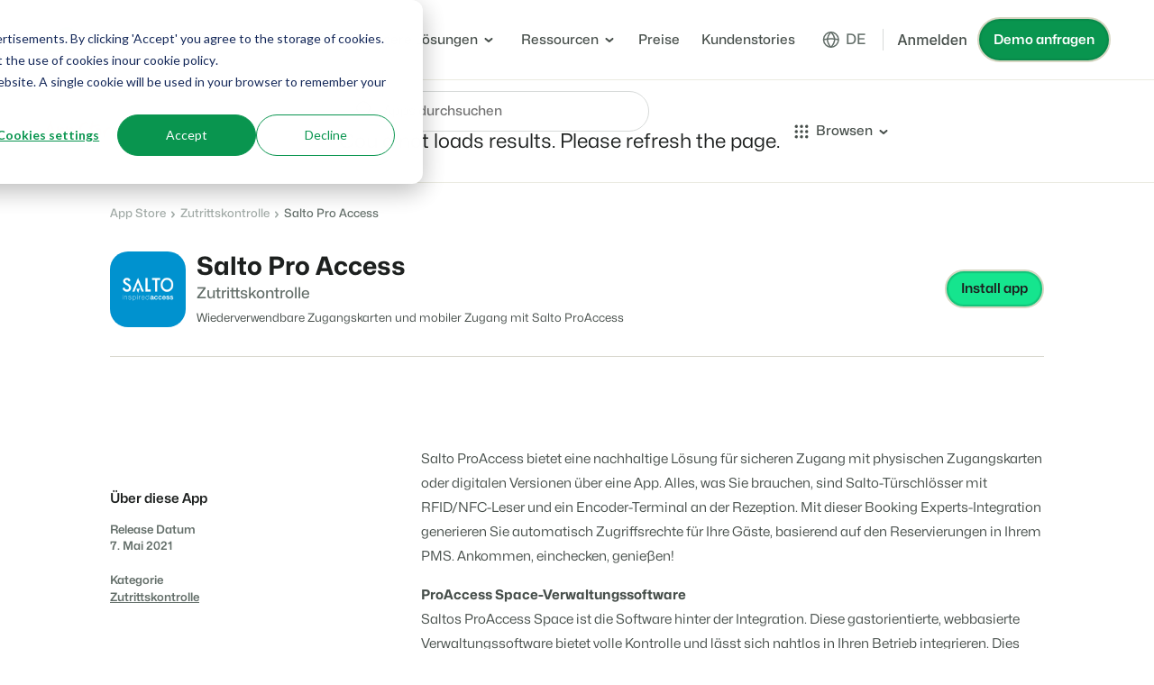

--- FILE ---
content_type: text/html;charset=utf-8
request_url: https://www.bookingexperts.com/de/app-store/apps/salto-pro-access
body_size: 49736
content:
<!doctype html><html lang="de"><head>
  <meta charset="utf-8">
  <title>Salto Pro Access</title>
  
  <link rel="shortcut icon" href="https://www.bookingexperts.com/hubfs/favicon.ico">
  
  <meta name="description" content="Are you interested in this app? Find out how this app can help your recreation business.">
  
  
  
  
  

  <meta name="viewport" content="width=device-width, initial-scale=1">

    
    <meta property="og:description" content="Are you interested in this app? Find out how this app can help your recreation business.">
    <meta property="og:title" content="Salto Pro Access">
    <meta name="twitter:description" content="Are you interested in this app? Find out how this app can help your recreation business.">
    <meta name="twitter:title" content="Salto Pro Access">

    

    
    <style>
a.cta_button{-moz-box-sizing:content-box !important;-webkit-box-sizing:content-box !important;box-sizing:content-box !important;vertical-align:middle}.hs-breadcrumb-menu{list-style-type:none;margin:0px 0px 0px 0px;padding:0px 0px 0px 0px}.hs-breadcrumb-menu-item{float:left;padding:10px 0px 10px 10px}.hs-breadcrumb-menu-divider:before{content:'›';padding-left:10px}.hs-featured-image-link{border:0}.hs-featured-image{float:right;margin:0 0 20px 20px;max-width:50%}@media (max-width: 568px){.hs-featured-image{float:none;margin:0;width:100%;max-width:100%}}.hs-screen-reader-text{clip:rect(1px, 1px, 1px, 1px);height:1px;overflow:hidden;position:absolute !important;width:1px}
</style>

<link rel="stylesheet" href="https://www.bookingexperts.com/hubfs/hub_generated/template_assets/1/68304717018/1764249128238/template_main.min.css">
<link class="hs-async-css" rel="preload" href="https://www.bookingexperts.com/hubfs/hub_generated/template_assets/1/68305493213/1744375243994/template_layout.min.css" as="style" onload="this.onload=null;this.rel='stylesheet'">
<noscript><link rel="stylesheet" href="https://www.bookingexperts.com/hubfs/hub_generated/template_assets/1/68305493213/1744375243994/template_layout.min.css"></noscript>
    

    
<!--  Added by GoogleTagManager integration -->
<script>
var _hsp = window._hsp = window._hsp || [];
window.dataLayer = window.dataLayer || [];
function gtag(){dataLayer.push(arguments);}

var useGoogleConsentModeV2 = true;
var waitForUpdateMillis = 1000;



var hsLoadGtm = function loadGtm() {
    if(window._hsGtmLoadOnce) {
      return;
    }

    if (useGoogleConsentModeV2) {

      gtag('set','developer_id.dZTQ1Zm',true);

      gtag('consent', 'default', {
      'ad_storage': 'denied',
      'analytics_storage': 'denied',
      'ad_user_data': 'denied',
      'ad_personalization': 'denied',
      'wait_for_update': waitForUpdateMillis
      });

      _hsp.push(['useGoogleConsentModeV2'])
    }

    (function(w,d,s,l,i){w[l]=w[l]||[];w[l].push({'gtm.start':
    new Date().getTime(),event:'gtm.js'});var f=d.getElementsByTagName(s)[0],
    j=d.createElement(s),dl=l!='dataLayer'?'&l='+l:'';j.async=true;j.src=
    'https://www.googletagmanager.com/gtm.js?id='+i+dl;f.parentNode.insertBefore(j,f);
    })(window,document,'script','dataLayer','GTM-TJ773C');

    window._hsGtmLoadOnce = true;
};

_hsp.push(['addPrivacyConsentListener', function(consent){
  if(consent.allowed || (consent.categories && consent.categories.analytics)){
    hsLoadGtm();
  }
}]);

</script>

<!-- /Added by GoogleTagManager integration -->

    <link rel="canonical" href="https://www.bookingexperts.com/de/app-store/apps/salto-pro-access">


<meta property="og:url" content="https://www.bookingexperts.com/de/app-store/apps/salto-pro-access">
<meta name="twitter:card" content="summary">
<meta http-equiv="content-language" content="de">






<meta name="generator" content="HubSpot"></head>

<body>
<!--  Added by GoogleTagManager integration -->
<noscript><iframe src="https://www.googletagmanager.com/ns.html?id=GTM-TJ773C" height="0" width="0" style="display:none;visibility:hidden"></iframe></noscript>

<!-- /Added by GoogleTagManager integration -->

  <div class="body-wrapper   hs-content-id-93848834260 hs-site-page page ">
     
      <div data-global-resource-path="bex/templates/partials/header.html"><div id="hs_cos_wrapper_icons" class="hs_cos_wrapper hs_cos_wrapper_widget hs_cos_wrapper_type_module" style="" data-hs-cos-general-type="widget" data-hs-cos-type="module"><svg xmlns="http://www.w3.org/2000/svg" xmlns:xlink="http://www.w3.org/1999/xlink" style="display:none"><defs><clippath id="clip0_1725_222243"><path fill="#fff" transform="translate(.004)" d="M0 0h24v24H0z" /></clippath><clippath id="clip0_1725_222237"><path fill="#fff" d="M0 0h24v24H0z" /></clippath><clippath id="clip0_1725_222239"><path fill="#fff" d="M0 0h24v24H0z" /></clippath><clippath id="clip0_1725_222233"><path fill="#fff" d="M0 0h24v24H0z" /></clippath></defs><symbol id="Xing" viewbox="0 0 25 24"><g clip-path="url(#clip0_1725_222243)" fill-rule="evenodd" clip-rule="evenodd" fill="inherit"><path d="M2.364 4.633l3.031 5.016-4.536 7.397h5.412l4.503-7.397-3.03-5.017h-5.38zM18.47 0L9.724 14.432 15.364 24h5.487l-5.736-9.568L23.87 0H18.47z" /></g></symbol><symbol id="arrow-down" viewbox="0 0 10.326 14.685"><path d="M10.171 9.889a.521.521 0 00-.733-.74L5.686 12.9V.518A.516.516 0 005.167 0a.521.521 0 00-.526.518V12.9L.9 9.149a.531.531 0 00-.74 0 .519.519 0 000 .74L4.8 14.53a.51.51 0 00.733 0z" /></symbol><symbol id="arrow-left-thick" viewbox="0 0 24 24"><path d="M17.5 12h-11M10.5 16.5l-4-4.5 4-4.5" stroke="inherit" stroke-width="2" stroke-linecap="round" stroke-linejoin="round" /></symbol><symbol id="arrow-left" viewbox="0 0 31.5 22.1"><path d="M10.3 21.8c.4.4 1.2.4 1.6 0 .4-.4.4-1.1 0-1.5l-8-8h26.5c.6 0 1.1-.5 1.1-1.1 0-.6-.5-1.1-1.1-1.1H3.8l8-8c.4-.4.4-1.1 0-1.6-.4-.4-1.1-.4-1.6 0l-10 10c-.4.4-.4 1.1 0 1.5l10.1 9.8z" /></symbol><symbol id="arrow-right-thick" viewbox="0 0 15 11"><path d="M14.7 4.8l-4-4.5c-.4-.4-1-.4-1.4-.1-.4.4-.4 1-.1 1.4l2.5 2.8H1c-.6 0-1 .4-1 1s.4 1 1 1h10.8L9.3 9.3c-.4.4-.3 1 .1 1.4.1.2.4.3.6.3.3 0 .6-.1.7-.3l4-4.5c.4-.4.4-1 0-1.4z" /></symbol><symbol id="arrow-right" viewbox="0 0 24 24"><path stroke="inherit" stroke-linecap="round" stroke-linejoin="round" stroke-width="2" d="M17.5 12h-11m7 4.5l4-4.5-4-4.5" /></symbol><symbol id="arrow-up" viewbox="0 0 17.779 25.285"><path d="M.267 8.258a.9.9 0 001.261 1.274L7.99 3.071v21.322a.888.888 0 00.893.892.9.9 0 00.9-.892V3.071l6.449 6.461a.915.915 0 001.274 0 .893.893 0 000-1.274L9.515.267a.878.878 0 00-1.261 0z" /></symbol><symbol id="background"><rect width="391" height="178" x="-23.5" y=".5" stroke="#EBEBE1" rx="11.5" /><path fill="#F3F4EB" d="M-12-8h392v194H-12z" /><g stroke="#A5A28D" stroke-width=".84" opacity=".3"><path d="M-380.575-499.36l.105-.406-.105.406 7.458 1.935.106-.406-.106.406c48.424 12.543 96.596 24.236 138.419 12.183 68.063-19.615 129.637 15.219 187.267 62.811 21.372 17.649 42.178 37.032 62.56 56.019 7.093 6.608 14.134 13.168 21.13 19.591 27.087 24.865 53.49 47.663 79.501 63.114 13.821 8.21 30.985 11.803 48.925 12.591 17.944.788 36.694-1.229 53.712-4.264 17.02-3.036 32.319-7.092 43.362-10.39a366.474 366.474 0 0013.06-4.155c1.539-.524 2.734-.944 3.544-1.234.405-.145.714-.258.922-.334l.236-.086.059-.023.003-.001.005-.002.007-.002.004-.002.013-.003.095-.03.378-.118c.335-.103.834-.257 1.49-.454 1.313-.395 3.255-.968 5.77-1.679 5.029-1.422 12.349-3.394 21.508-5.598 18.319-4.406 43.992-9.735 73.408-13.422 58.846-7.377 132.605-8.176 192.43 18.052 59.815 26.223 114.364 85.619 144.655 152.44 30.294 66.825 36.279 140.96-.841 196.702-18.641 27.993-27.654 50.77-32.085 70.812-3.998 18.083-4.262 33.928-4.518 49.319a1988.94 1988.94 0 01-.088 4.97c-.33 16.971-1.144 33.635-7.476 52.51-6.332 18.873-18.191 39.985-40.65 65.816-26.441 30.412-57.971 41.029-92.059 41.673-34.116.645-70.776-8.701-107.454-18.222l-7.459-1.934c-48.423-12.541-96.596-24.237-138.418-12.183-106.755 30.767-234.726 4.959-335.752-85.025-16.872-15.028-25.516-33.095-33.819-50.448-1.332-2.784-2.655-5.55-4.002-8.281-9.735-19.744-20.704-37.677-45.251-47.613-59.216-23.967-122.906-11.043-187.37 2.037l-5.527 1.121c-66.4 13.443-133.529 25.949-197.667-2.169-59.816-26.225-114.365-85.621-144.656-152.441-30.294-66.825-36.279-140.958.841-196.702 18.642-27.993 27.655-50.77 32.085-70.812 3.998-18.084 4.262-33.929 4.518-49.32.028-1.661.056-3.317.088-4.969.33-16.972 1.144-33.637 7.476-52.511 6.332-18.875 18.191-39.987 40.65-65.818 26.442-30.411 57.971-41.028 92.059-41.672 34.116-.644 70.775 8.701 107.454 18.221z" opacity=".2" /><path d="M-363.232-484.413l.105-.407-.105.407 7.187 1.864.105-.407-.105.407c46.66 12.086 93.084 23.355 133.388 11.74 65.579-18.9 124.906 14.662 180.438 60.521 20.593 17.006 40.642 35.684 60.281 53.98 6.835 6.367 13.62 12.689 20.363 18.878 26.1 23.96 51.543 45.93 76.609 60.819 13.322 7.913 29.864 11.375 47.152 12.134 17.292.76 35.361-1.183 51.761-4.108 16.401-2.926 31.143-6.835 41.785-10.012a351.901 351.901 0 0012.585-4.005 228.06 228.06 0 004.304-1.51l.227-.084.058-.021.001-.001.006-.002.007-.003.004-.001.012-.003.091-.029.364-.113c.323-.1.804-.248 1.436-.438 1.265-.381 3.136-.933 5.559-1.618a547.99 547.99 0 0120.726-5.394c17.651-4.246 42.389-9.381 70.733-12.934 56.704-7.108 127.775-7.878 185.42 17.395 57.633 25.267 110.194 82.498 139.382 146.883 29.19 64.39 34.956 135.82-.81 189.528-17.964 26.976-26.649 48.926-30.919 68.241-3.853 17.427-4.107 32.697-4.354 47.528-.027 1.6-.054 3.195-.085 4.788-.318 16.353-1.103 32.409-7.203 50.594-6.1 18.184-17.527 38.526-39.168 63.415-25.475 29.301-55.853 39.532-88.697 40.152-32.872.621-68.195-8.384-103.539-17.559l-7.187-1.863c-46.66-12.085-93.084-23.356-133.388-11.74-102.865 29.645-226.173 4.778-323.518-81.927-16.256-14.479-24.584-31.886-32.584-48.607a742.882 742.882 0 00-3.857-7.98c-9.381-19.026-19.953-36.311-43.612-45.887-57.066-23.097-118.442-10.643-180.557 1.961l-5.328 1.081c-63.985 12.954-128.665 25.003-190.464-2.089-57.635-25.269-110.196-82.5-139.384-146.885-29.189-64.39-34.955-135.82.81-189.528 17.964-26.976 26.65-48.926 30.92-68.24 3.852-17.427 4.107-32.697 4.354-47.529.026-1.6.053-3.195.084-4.788.318-16.354 1.103-32.41 7.203-50.595 6.101-18.185 17.527-38.527 39.168-63.417 25.476-29.3 55.853-39.53 88.697-40.15 32.872-.621 68.195 8.383 103.539 17.558z" opacity=".22" /><path d="M-348.802-471.71l.105-.407-.105.407 7.072 1.834.105-.407-.105.407c45.911 11.892 91.591 22.981 131.252 11.552 64.523-18.596 122.896 14.426 177.537 59.549 20.263 16.733 39.99 35.111 59.314 53.113 6.725 6.266 13.402 12.486 20.035 18.575 25.683 23.576 50.717 45.194 75.382 59.844 13.109 7.787 29.387 11.194 46.398 11.941 17.016.748 34.795-1.164 50.932-4.043 16.138-2.878 30.644-6.724 41.115-9.851a347.438 347.438 0 0012.384-3.94 232.906 232.906 0 004.235-1.487l.223-.082.057-.021.001-.001.006-.002.008-.002.003-.002.011-.003.09-.028.359-.112c.317-.098.79-.243 1.412-.43a338.4 338.4 0 015.47-1.592 539.531 539.531 0 0120.393-5.307c17.368-4.178 41.709-9.231 69.598-12.727 55.793-6.994 125.723-7.751 182.441 17.115 56.707 24.861 108.424 81.173 137.143 144.524C722.79-69.937 728.463.345 693.273 53.188c-17.676 26.544-26.223 48.142-30.424 67.148-3.792 17.148-4.042 32.174-4.285 46.767-.026 1.574-.052 3.144-.083 4.711-.313 16.091-1.085 31.888-7.087 49.78-6.003 17.892-17.245 37.907-38.538 62.396-25.065 28.83-54.954 38.895-87.27 39.505-32.343.611-67.099-8.249-101.876-17.276l-.105.406.105-.406-7.071-1.834-.106.407.105-.407c-45.91-11.891-91.591-22.982-131.252-11.551-101.211 29.169-222.539 4.701-318.32-80.611-15.995-14.246-24.189-31.372-32.06-47.825-1.264-2.64-2.518-5.263-3.796-7.853-9.23-18.721-19.633-35.731-42.916-45.154-56.152-22.727-116.545-10.472-177.663 1.929l-5.243 1.064c-62.959 12.746-126.6 24.602-187.405-2.055-56.708-24.863-108.425-81.174-137.144-144.525-28.721-63.356-34.393-133.637.797-186.481 17.676-26.544 26.222-48.142 30.424-67.148 3.791-17.148 4.041-32.174 4.284-46.767.027-1.575.053-3.145.083-4.712.313-16.091 1.085-31.888 7.088-49.781 6.002-17.892 17.244-37.907 38.538-62.397 25.065-28.829 54.953-38.894 87.269-39.504 32.343-.611 67.099 8.249 101.876 17.276z" opacity=".24" /><path d="M-327.658-450.388l.106-.407-.106.407 6.685 1.733.105-.406-.105.406c43.396 11.241 86.581 21.725 124.077 10.919 60.978-17.573 116.146 13.633 167.794 56.284 19.153 15.817 37.799 33.187 56.064 50.203 6.358 5.923 12.67 11.803 18.94 17.559 24.276 22.285 47.941 42.721 71.258 56.57 12.395 7.363 27.786 10.584 43.868 11.291 16.086.706 32.894-1.101 48.148-3.822 15.256-2.721 28.968-6.357 38.867-9.313a331.192 331.192 0 0011.706-3.724c1.38-.47 2.451-.847 3.177-1.107.363-.13.64-.231.827-.299l.099-.036.112-.041.053-.02.006-.003.008-.002.004-.002.009-.002.085-.027.339-.105c.299-.093.747-.23 1.335-.408 1.176-.354 2.916-.867 5.17-1.504a508.922 508.922 0 0119.275-5.016c16.416-3.95 39.424-8.725 65.784-12.029 52.737-6.611 118.833-7.326 172.439 16.176 53.596 23.496 102.477 76.719 129.622 136.598 27.146 59.883 32.506 126.307-.751 176.248-16.71 25.092-24.789 45.51-28.762 63.478-3.584 16.211-3.82 30.416-4.05 44.21-.025 1.489-.05 2.973-.079 4.454-.296 15.209-1.025 30.138-6.698 47.047-5.672 16.909-16.297 35.825-36.423 58.972-23.688 27.245-51.932 36.757-82.474 37.334-30.568.577-63.418-7.797-96.291-16.33l-.105.406.105-.406-6.684-1.733-.106.407.105-.407c-43.395-11.24-86.581-21.726-124.077-10.919-95.661 27.57-210.337 4.444-300.868-76.192-15.115-13.462-22.858-29.646-30.299-45.199-1.194-2.495-2.38-4.974-3.588-7.423-8.726-17.697-18.562-33.782-40.578-42.692-53.083-21.485-110.176-9.9-167.945 1.822l-4.959 1.005c-59.512 12.049-119.661 23.253-177.129-1.941-53.596-23.498-102.478-76.721-129.622-136.6-27.146-59.882-32.506-126.306.751-176.246 16.71-25.093 24.789-45.511 28.762-63.479 3.584-16.212 3.82-30.417 4.05-44.211.025-1.489.049-2.972.078-4.453.296-15.21 1.026-30.14 6.698-47.049 5.673-16.909 16.298-35.826 36.424-58.973 23.688-27.244 51.932-36.756 82.473-37.333 30.569-.577 63.418 7.797 96.291 16.33z" opacity=".26" /><path d="M-312.701-435.308l.106-.406-.106.406 6.411 1.663.105-.407-.105.407c41.616 10.779 83.037 20.836 119.002 10.471 58.47-16.851 111.372 13.071 160.903 53.975 18.368 15.168 36.249 31.826 53.766 48.145 6.097 5.68 12.15 11.319 18.164 16.84 23.281 21.372 45.978 40.971 68.341 54.254 11.891 7.063 26.654 10.153 42.079 10.83 15.428.678 31.549-1.056 46.178-3.665 14.632-2.61 27.783-6.097 37.276-8.932a315.216 315.216 0 0011.227-3.572c1.324-.45 2.351-.812 3.048-1.061l.793-.287.202-.075.052-.019.004-.002.009-.003.003-.001.008-.002.082-.026.324-.101a304.709 304.709 0 016.239-1.833 487.624 487.624 0 0118.484-4.81c15.744-3.788 37.808-8.367 63.088-11.536 50.575-6.34 113.958-7.025 165.364 15.512 51.395 22.531 98.27 73.57 124.301 130.992 26.033 57.427 31.171 121.122-.718 169.01-16.026 24.065-23.776 43.649-27.586 60.883-3.438 15.549-3.665 29.174-3.885 42.403-.024 1.427-.047 2.85-.075 4.27-.284 14.586-.984 28.901-6.423 45.115-5.439 16.213-15.627 34.352-34.927 56.549-22.714 26.124-49.796 35.245-79.082 35.798-29.314.554-60.815-7.476-92.341-15.66l-.106.407.106-.407-6.411-1.662-.105.407.105-.407c-41.616-10.779-83.037-20.837-119.002-10.471-91.736 26.438-201.707 4.262-288.525-73.067-14.492-12.908-21.916-28.425-29.052-43.34a664.363 664.363 0 00-3.441-7.12c-8.37-16.973-17.805-32.404-38.925-40.952-50.913-20.606-105.671-9.495-161.072 1.746l-4.757.965c-57.074 11.555-114.753 22.299-169.861-1.86-51.396-22.534-98.271-73.572-124.302-130.994-26.033-57.427-31.171-121.121.719-169.009 16.026-24.066 23.775-43.649 27.585-60.884 3.438-15.548 3.665-29.173 3.885-42.402.024-1.428.047-2.851.075-4.271.284-14.586.984-28.902 6.423-45.116 5.439-16.213 15.627-34.353 34.927-56.55 22.714-26.124 49.796-35.245 79.082-35.798 29.313-.553 60.814 7.477 92.341 15.66z" opacity=".28" /><path d="M-298.905-421.396l.106-.407-.106.407 6.158 1.597.106-.407-.106.407c39.975 10.354 79.769 20.016 114.321 10.059 56.157-16.185 106.967 12.553 154.546 51.844 17.643 14.569 34.819 30.57 51.645 46.246 5.857 5.456 11.672 10.873 17.45 16.177 22.363 20.529 44.166 39.357 65.649 52.118 11.426 6.787 25.61 9.754 40.429 10.405 14.822.651 30.308-1.014 44.362-3.521 14.056-2.507 26.689-5.857 35.809-8.58a303.534 303.534 0 0010.785-3.432 199.718 199.718 0 003.689-1.295l.195-.071.049-.018.004-.002.009-.003.003-.001.007-.002.078-.025.312-.097c.276-.085.688-.212 1.23-.375a297.46 297.46 0 014.762-1.386 469.044 469.044 0 0117.756-4.62c15.122-3.638 36.316-8.037 60.599-11.081 48.58-6.09 109.462-6.748 158.837 14.899 49.365 21.642 94.391 70.666 119.394 125.822 25.006 55.16 29.94 116.338-.689 162.332-15.395 23.118-22.84 41.932-26.501 58.49-3.302 14.937-3.52 28.026-3.732 40.733-.022 1.372-.045 2.738-.072 4.103-.273 14.01-.945 27.759-6.169 43.331-5.224 15.572-15.009 32.994-33.547 54.315-21.815 25.091-47.825 33.851-75.953 34.382-28.155.532-58.413-7.181-88.697-15.042l-.106.406.106-.406-6.158-1.597-.106.407.106-.407c-39.975-10.353-79.769-20.017-114.321-10.058-88.115 25.394-193.745 4.093-277.137-70.184-13.919-12.397-21.05-27.299-27.904-41.627-1.1-2.298-2.193-4.583-3.305-6.839-8.04-16.305-17.106-31.132-37.4-39.346-48.911-19.796-101.515-9.122-154.73 1.676l-4.572.927c-54.826 11.1-110.226 21.419-163.156-1.785-49.366-21.644-94.392-70.668-119.395-125.823-25.006-55.16-29.939-116.338.689-162.332 15.395-23.119 22.841-41.932 26.501-58.49 3.302-14.937 3.52-28.027 3.732-40.734.023-1.372.045-2.738.072-4.103.273-14.011.945-27.76 6.169-43.332 5.224-15.572 15.009-32.995 33.548-54.316 21.814-25.09 47.825-33.85 75.952-34.381 28.155-.532 58.412 7.181 88.697 15.042z" opacity=".3" /><path d="M-279.476-401.805l.106-.407-.105.407 5.802 1.505.105-.407-.105.407c37.663 9.756 75.164 18.861 107.728 9.477C-113.046-406.069-65.18-379-20.351-341.979c16.623 13.727 32.806 28.803 48.66 43.573 5.518 5.141 10.997 10.245 16.44 15.242 21.072 19.343 41.617 37.085 61.861 49.11 10.77 6.397 24.14 9.194 38.104 9.807 13.968.614 28.561-.956 41.804-3.318 13.245-2.362 25.149-5.519 33.742-8.085a285.497 285.497 0 0010.163-3.233 189.91 189.91 0 003.477-1.221l.183-.067.044-.017h.003l.002-.001.01-.004.003-.001.005-.001.074-.023.294-.092a225.17 225.17 0 015.645-1.659 442.677 442.677 0 0116.728-4.353c14.248-3.428 34.216-7.572 57.095-10.44 45.773-5.738 103.131-6.357 149.647 14.036 46.506 20.389 88.926 66.574 112.483 118.539 23.559 51.97 28.205 109.603-.647 152.929-14.507 21.785-21.524 39.514-24.973 55.118-3.112 14.077-3.318 26.413-3.517 38.385-.022 1.292-.043 2.58-.068 3.865-.257 13.201-.891 26.153-5.812 40.821-4.92 14.668-14.138 31.081-31.604 51.169-20.549 23.634-45.049 31.886-71.546 32.386-26.525.501-55.03-6.765-83.566-14.172l-.105.406.105-.406-5.802-1.504-.105.406.105-.406c-37.663-9.755-75.164-18.863-107.728-9.477-83.014 23.924-182.533 3.857-261.1-66.123-13.11-11.678-19.827-25.714-26.286-39.214a612.96 612.96 0 00-3.115-6.445c-7.575-15.364-16.121-29.341-35.25-37.084-46.093-18.655-95.664-8.596-145.802 1.578l-4.311.873c-51.658 10.46-103.85 20.18-153.714-1.68-46.506-20.39-88.926-66.576-112.483-118.54-23.559-51.97-28.204-109.603.647-152.929 14.508-21.785 21.524-39.514 24.974-55.118 3.112-14.078 3.317-26.413 3.516-38.386.022-1.292.043-2.58.068-3.866.257-13.2.891-26.152 5.811-40.821 4.921-14.669 14.139-31.082 31.605-51.169 20.549-23.634 45.049-31.886 71.546-32.386 26.524-.501 55.03 6.765 83.565 14.172z" opacity=".3" /><path d="M-248.002-374.057c34.553 8.951 68.968 17.308 98.854 8.695 48.516-13.982 92.418 10.842 133.546 44.806 15.25 12.594 30.096 26.424 44.642 39.975 5.063 4.717 10.09 9.4 15.084 13.985 19.332 17.746 38.184 34.026 56.76 45.06 9.888 5.873 22.16 8.44 34.975 9.003 12.819.563 26.21-.877 38.362-3.045 12.153-2.167 23.076-5.064 30.961-7.418a261.725 261.725 0 009.325-2.967c1.099-.374 1.953-.675 2.531-.882.29-.103.511-.184.659-.238l.169-.062.039-.015.004-.001.011-.004.002-.001.004-.001.067-.021a40.713 40.713 0 01.641-.198l.691-.21c.937-.282 2.322-.69 4.116-1.198a406.5 406.5 0 0115.346-3.993c13.072-3.145 31.39-6.947 52.379-9.578 41.993-5.264 94.609-5.831 137.277 12.875 42.658 18.702 81.571 61.068 103.181 108.738 21.612 47.674 25.87 100.537-.591 140.272-13.312 19.99-19.751 36.26-22.917 50.581-2.856 12.919-3.044 24.24-3.227 35.224-.02 1.185-.04 2.367-.063 3.546-.235 12.111-.816 23.989-5.329 37.441-4.513 13.452-12.968 28.507-28.99 46.934-18.845 21.674-41.313 29.242-65.615 29.701-24.33.46-50.478-6.205-76.659-13.002l-.105.407.105-.407-5.323-1.38-.105.407.105-.407c-34.553-8.949-68.968-17.308-98.855-8.694-76.15 21.946-167.443 3.539-239.517-60.658-12.023-10.708-18.181-23.58-24.107-35.965a552.912 552.912 0 00-2.858-5.914c-6.952-14.098-14.797-26.932-32.36-34.04-42.297-17.12-87.786-7.89-133.782 1.444l-3.96.803c-47.396 9.596-95.269 18.51-141.006-1.54-42.658-18.703-81.572-61.07-103.181-108.739-21.612-47.674-25.87-100.536.591-140.272 13.312-19.99 19.751-36.26 22.917-50.581 2.856-12.919 3.044-24.239 3.227-35.224.02-1.185.04-2.367.063-3.546.235-12.111.816-23.989 5.329-37.442s12.968-28.507 28.99-46.934c18.845-21.675 41.313-29.242 65.615-29.701 24.329-.46 50.477 6.205 76.659 13.001l.105-.407-.105.407 5.323 1.38z" opacity=".32" /><path d="M-230.353-356.013c32.414 8.396 64.708 16.239 92.754 8.156 45.501-13.113 86.678 10.167 125.262 42.03 14.306 11.814 28.233 24.789 41.879 37.501 4.75 4.425 9.466 8.819 14.152 13.12 18.136 16.65 35.824 31.924 53.254 42.277 9.281 5.513 20.799 7.922 32.824 8.45 12.028.528 24.593-.824 35.994-2.857 11.403-2.034 21.651-4.752 29.049-6.96a249.027 249.027 0 008.75-2.784 154.34 154.34 0 002.993-1.051l.077-.028.081-.03.036-.014.004-.001h.001l.01-.004.004-.001.064-.02.252-.079.997-.304a247.41 247.41 0 013.861-1.123 381.748 381.748 0 0114.396-3.747c12.262-2.949 29.447-6.516 49.136-8.984 39.394-4.939 88.75-5.47 128.773 12.076 40.013 17.542 76.515 57.283 96.786 102 20.273 44.721 24.265 94.303-.552 131.571-12.49 18.756-18.533 34.023-21.504 47.461-2.68 12.122-2.857 22.745-3.028 33.05-.019 1.112-.037 2.22-.059 3.327-.221 11.361-.766 22.501-4.998 35.118-4.233 12.616-12.162 26.736-27.192 44.022-17.673 20.327-38.744 27.425-61.538 27.855-22.82.431-47.347-5.82-71.91-12.196l-.105.406.105-.406-4.994-1.295-.105.407.105-.407c-32.414-8.395-64.708-16.24-92.754-8.157-71.432 20.587-157.069 3.32-224.679-56.9-11.275-10.043-17.05-22.113-22.61-33.732a523.005 523.005 0 00-2.681-5.55C-43.986 72.958-51.35 60.91-67.835 54.238c-39.689-16.063-82.371-7.402-125.52 1.353l-3.717.754c-44.466 9.003-89.37 17.364-132.269-1.443-40.014-17.543-76.516-57.284-96.787-102-20.273-44.721-24.265-94.303.553-131.571 12.49-18.756 18.532-34.023 21.503-47.461 2.68-12.123 2.857-22.746 3.028-33.051.019-1.112.037-2.221.059-3.327.221-11.361.766-22.501 4.998-35.118 4.233-12.617 12.162-26.737 27.192-44.023 17.674-20.327 38.745-27.424 61.538-27.855 22.82-.431 47.347 5.821 71.91 12.196l.105-.406-.105.406 4.994 1.296z" opacity=".34" /><path d="M-195.63-320.517v.001c28.206 7.306 56.327 14.137 80.752 7.098 39.57-11.404 75.387 8.839 108.965 36.568 12.45 10.281 24.568 21.57 36.443 32.634a2327.8 2327.8 0 0012.318 11.419c15.784 14.49 31.181 27.787 46.356 36.8 8.088 4.805 18.122 6.902 28.592 7.362 10.473.46 21.413-.717 31.337-2.488 9.926-1.77 18.848-4.136 25.287-6.058a214.66 214.66 0 007.617-2.424c.898-.305 1.595-.551 2.068-.72l.539-.195.059-.022.078-.029.029-.011.003-.001.003-.001h.002l.009-.003.001-.001.054-.016.219-.069a201.948 201.948 0 014.227-1.241 331.947 331.947 0 0112.526-3.261c10.671-2.566 25.624-5.67 42.757-7.818 34.282-4.297 77.224-4.758 112.042 10.506 34.808 15.26 66.567 49.835 84.205 88.742 17.639 38.912 21.107 82.042-.477 114.454-10.873 16.328-16.135 29.62-18.722 41.323-2.334 10.556-2.488 19.806-2.637 28.774-.016.968-.032 1.933-.051 2.896-.192 9.886-.667 19.574-4.347 30.546-3.681 10.972-10.578 23.254-23.654 38.294-15.37 17.677-33.692 23.849-53.516 24.223-19.852.375-41.191-5.063-62.569-10.613l-.105.407.105-.407-4.346-1.126-.105.406.105-.406c-28.206-7.306-56.327-14.138-80.752-7.099-62.148 17.911-136.658 2.889-195.485-49.508-9.804-8.732-14.825-19.226-19.664-29.338a463.298 463.298 0 00-2.335-4.832c-5.678-11.514-12.094-22.015-26.46-27.83-34.557-13.986-71.718-6.445-109.264 1.174l-3.242.657c-38.701 7.835-77.764 15.107-115.081-1.252-34.808-15.261-66.567-49.836-84.205-88.743-17.64-38.912-21.107-82.041.477-114.453 10.873-16.328 16.135-29.621 18.722-41.324 2.333-10.556 2.487-19.806 2.637-28.774.016-.968.032-1.933.051-2.896.192-9.886.666-19.575 4.347-30.547 3.681-10.972 10.578-23.254 23.654-38.294 15.37-17.677 33.692-23.849 53.516-24.223 19.852-.375 41.19 5.063 62.568 10.612l.106-.406-.106.406 4.347 1.127z" opacity=".36" /><path d="M-174.054-298.459c25.592 6.629 51.119 12.832 73.294 6.441 35.886-10.342 68.371 8.014 98.838 33.174 11.295 9.328 22.29 19.571 33.066 29.609 3.751 3.495 7.476 6.965 11.178 10.363 14.322 13.148 28.296 25.215 42.069 33.397 7.347 4.363 16.458 6.267 25.962 6.685 9.507.417 19.437-.651 28.444-2.258 9.009-1.607 17.106-3.754 22.95-5.499a194.09 194.09 0 006.912-2.199c.815-.277 1.448-.5 1.877-.654l.208-.074.281-.102.125-.047.024-.009.003-.001.005-.001.008-.003.003-.001.047-.014.199-.062a178.913 178.913 0 013.834-1.127 300.016 300.016 0 0111.365-2.958c9.681-2.329 23.248-5.145 38.793-7.093 31.104-3.899 70.061-4.317 101.645 9.53 31.573 13.842 60.385 45.207 76.386 80.504 16.003 35.302 19.145 74.421-.429 103.816-9.869 14.82-14.645 26.885-16.994 37.51-2.118 9.582-2.258 17.98-2.394 26.116-.014.879-.029 1.754-.046 2.628-.175 8.97-.605 17.756-3.943 27.706-3.337 9.949-9.592 21.09-21.455 34.733-13.938 16.031-30.552 21.628-48.532 21.967-18.007.34-37.364-4.593-56.763-9.628l-.106.406.106-.406-3.944-1.023c-25.592-6.628-51.119-12.832-73.294-6.44-56.379 16.248-123.975 2.621-177.344-44.915-8.89-7.918-13.442-17.433-17.833-26.609a413.787 413.787 0 00-2.12-4.385c-5.152-10.45-10.98-19.99-24.03-25.271-31.367-12.696-65.097-5.851-99.162 1.061l-2.947.598c-35.118 7.11-70.551 13.705-104.399-1.134-31.574-13.843-60.386-45.208-76.387-80.505-16.003-35.301-19.145-74.421.43-103.815 9.868-14.82 14.645-26.886 16.993-37.51 2.119-9.582 2.258-17.98 2.394-26.117.014-.879.029-1.754.046-2.628.175-8.97.605-17.756 3.943-27.706s9.593-21.091 21.456-34.735c13.937-16.03 30.551-21.627 48.531-21.966 18.007-.34 37.363 4.593 56.763 9.628l.106-.406-.106.406 3.944 1.023z" opacity=".38" /><path d="M-146.397-270.185c22.24 5.761 44.443 11.158 63.734 5.598 31.162-8.981 59.378 6.957 85.857 28.824 9.817 8.106 19.372 17.008 28.737 25.733 3.261 3.037 6.499 6.054 9.717 9.008 12.449 11.427 24.598 21.92 36.574 29.034 6.397 3.799 14.326 5.455 22.592 5.818 8.268.363 16.903-.566 24.734-1.963 7.833-1.397 14.873-3.264 19.954-4.781 2.54-.758 4.592-1.43 6.01-1.912a115.11 115.11 0 001.632-.568l.426-.154.108-.04.019-.008h.003l.006-.003.004-.001.003-.001.04-.012.061-.019.112-.035a165.315 165.315 0 013.331-.979c2.309-.653 5.67-1.559 9.877-2.57 8.413-2.024 20.203-4.471 33.711-6.165 27.033-3.388 60.881-3.75 88.319 8.28 27.428 12.024 52.461 39.274 66.365 69.944 13.905 30.674 16.63 64.654-.369 90.18-8.581 12.887-12.735 23.38-14.778 32.622-1.843 8.334-1.965 15.639-2.082 22.71l-.04 2.285c-.152 7.795-.526 15.424-3.425 24.064-2.898 8.64-8.33 18.317-18.638 30.172-12.102 13.919-26.526 18.779-42.142 19.074-15.642.295-32.459-3.99-49.322-8.367l-.105.406.105-.407-3.428-.888-.105.406.105-.406c-22.24-5.76-44.443-11.158-63.734-5.598-48.984 14.117-107.718 2.278-154.092-39.027-7.717-6.874-11.67-15.133-15.486-23.109-.613-1.28-1.222-2.554-1.843-3.813-4.48-9.086-9.553-17.393-20.915-21.992-27.28-11.04-56.612-5.089-86.215.919l-2.567.52c-30.526 6.18-61.307 11.908-90.708-.982-27.429-12.025-52.463-39.275-66.366-69.945-13.905-30.674-16.63-64.654.369-90.181 8.581-12.885 12.735-23.379 14.778-32.621 1.843-8.334 1.965-15.639 2.082-22.711l.04-2.284c.152-7.795.526-15.425 3.425-24.065 2.898-8.64 8.33-18.317 18.638-30.172 12.102-13.919 26.526-18.779 42.141-19.074 15.643-.295 32.459 3.99 49.323 8.367l.105-.406-.105.406 3.428.889z" opacity=".4" /><path d="M-127.257-250.617c19.921 5.16 39.823 9.999 57.119 5.014 27.893-8.038 53.153 6.225 76.873 25.813 8.793 7.261 17.35 15.234 25.74 23.049 2.922 2.722 5.823 5.425 8.706 8.071 11.152 10.238 22.038 19.64 32.772 26.015 5.738 3.409 12.85 4.893 20.258 5.219 7.412.325 15.151-.508 22.168-1.759 7.019-1.252 13.327-2.925 17.879-4.284a151.33 151.33 0 005.386-1.714c.635-.216 1.128-.39 1.463-.509l.381-.138.098-.036.015-.006.002-.001.008-.003h.001l.006-.002.033-.01a147.001 147.001 0 013.138-.925 234.262 234.262 0 018.846-2.302c7.535-1.813 18.095-4.005 30.195-5.521 24.214-3.036 54.526-3.358 79.095 7.413 24.559 10.767 46.978 35.169 59.43 62.636 12.453 27.472 14.889 57.895-.327 80.745-7.69 11.547-11.414 20.953-13.246 29.238-1.651 7.47-1.76 14.018-1.866 20.354-.011.684-.022 1.365-.036 2.045-.136 6.983-.471 13.812-3.065 21.545-2.594 7.733-7.457 16.397-16.688 27.013-10.832 12.459-23.741 16.809-37.72 17.073-14.005.264-29.065-3.573-44.172-7.495l-3.071-.796-.106.407.106-.407c-19.921-5.16-39.823-9.999-57.118-5.014-43.867 12.642-96.466 2.04-137.999-34.952C.141 39.007-3.396 31.617-6.815 24.472a322.74 322.74 0 00-1.652-3.418c-4.014-8.141-8.565-15.596-18.759-19.722-24.45-9.896-50.738-4.56-77.253.82l-2.305.467c-27.349 5.537-54.909 10.664-81.233-.877-24.56-10.767-46.979-35.17-59.43-62.637-12.454-27.471-14.89-57.893.327-80.744 7.69-11.547 11.414-20.953 13.245-29.238 1.652-7.47 1.761-14.018 1.866-20.353.011-.684.023-1.366.036-2.046.136-6.983.471-13.812 3.065-21.546 2.594-7.733 7.457-16.397 16.688-27.014 10.832-12.458 23.742-16.808 37.72-17.071 14.006-.265 29.065 3.572 44.172 7.494l.106-.407-.105.407 3.07.796z" opacity=".42" /><path d="M-105.776-226.657l2.621.68c17 4.403 34.006 8.539 48.788 4.279 23.777-6.852 45.316 5.303 65.561 22.022 7.504 6.196 14.807 13 21.967 19.671 2.494 2.323 4.971 4.63 7.433 6.89 9.52 8.739 18.816 16.768 27.983 22.214 4.91 2.917 10.992 4.185 17.321 4.463 6.333.278 12.943-.434 18.936-1.503 5.994-1.069 11.38-2.497 15.268-3.658a129.455 129.455 0 004.599-1.464c.543-.184.964-.332 1.25-.435l.326-.118.084-.03.009-.004.002-.001.008-.003h.002l.006-.002.025-.008.132-.041.192-.059.33-.1c.46-.138 1.141-.339 2.023-.589a200.22 200.22 0 017.548-1.964 238.222 238.222 0 0125.767-4.712c20.665-2.59 46.526-2.864 67.482 6.323 20.946 9.183 40.073 30 50.696 53.434 10.626 23.44 12.698 49.383-.274 68.863-6.567 9.862-9.749 17.897-11.315 24.977-1.411 6.383-1.504 11.979-1.594 17.386-.01.584-.019 1.166-.031 1.746-.116 5.959-.402 11.78-2.613 18.372-2.211 6.591-6.357 13.98-14.233 23.037-9.232 10.619-20.233 14.327-32.151 14.552-11.945.225-24.791-3.047-37.688-6.395l-2.621-.68-.106.407.106-.407c-17-4.403-34.006-8.54-48.788-4.28-37.422 10.785-82.298 1.742-117.735-29.82C5.655 21.142 2.642 14.846-.277 8.747c-.469-.98-.935-1.955-1.41-2.919-3.43-6.952-7.323-13.333-16.046-16.863-20.888-8.454-43.344-3.897-65.97.694l-1.975.401c-23.346 4.727-46.852 9.097-69.302-.745-20.946-9.183-40.073-30-50.696-53.434-10.626-23.44-12.698-49.383.274-68.862 6.567-9.862 9.749-17.898 11.315-24.978 1.411-6.383 1.504-11.978 1.594-17.385.01-.584.019-1.166.031-1.747.116-5.959.401-11.78 2.613-18.372 2.211-6.591 6.357-13.98 14.233-23.038 9.232-10.618 20.233-14.326 32.151-14.551 11.945-.226 24.79 3.047 37.688 6.395z" opacity=".44" /><path d="M-82.694-203.382l2.198.57c14.254 3.692 28.536 7.168 40.955 3.589 19.907-5.737 37.948 4.436 54.926 18.457 6.292 5.196 12.415 10.9 18.42 16.495 2.093 1.949 4.17 3.884 6.236 5.78 7.984 7.33 15.786 14.069 23.482 18.64 4.132 2.454 9.245 3.519 14.559 3.752 5.318.234 10.868-.364 15.897-1.261 5.03-.897 9.551-2.096 12.813-3.07 1.632-.487 2.949-.918 3.86-1.228.455-.155.809-.28 1.049-.365l.274-.099.07-.026.005-.003h.002l.007-.002.004-.002.005-.002.018-.005.111-.034a105.955 105.955 0 012.132-.627c1.479-.418 3.633-.999 6.329-1.647a199.774 199.774 0 0121.604-3.95c17.329-2.173 39.004-2.4 56.563 5.298 17.55 7.694 33.581 25.139 42.486 44.782 8.907 19.648 10.637 41.38-.225 57.691-5.512 8.278-8.185 15.025-9.5 20.973-1.185 5.36-1.263 10.06-1.338 14.594l-.026 1.465c-.097 4.997-.337 9.87-2.188 15.389-1.851 5.518-5.324 11.707-11.925 19.3-7.728 8.888-16.936 11.992-26.916 12.18-10.008.19-20.772-2.553-31.592-5.361l-.105.407.105-.407-2.198-.57-.106.407.106-.407c-14.254-3.692-28.536-7.168-40.955-3.589-31.364 9.039-68.979 1.46-98.684-24.997C10.84 4.348 8.318-.92 5.87-6.035c-.394-.822-.785-1.64-1.185-2.45-2.877-5.836-6.152-11.207-13.492-14.178-17.538-7.098-36.391-3.272-55.361.577l-1.665.338c-19.584 3.965-39.278 7.625-58.085-.62-17.55-7.695-33.581-25.14-42.486-44.783-8.907-19.648-10.637-41.38.225-57.691 5.512-8.278 8.185-15.025 9.5-20.972 1.185-5.361 1.263-10.06 1.338-14.595l.026-1.465c.097-4.997.337-9.871 2.188-15.389 1.851-5.518 5.324-11.708 11.925-19.3 7.728-8.889 16.936-11.992 26.916-12.181 10.008-.189 20.772 2.553 31.592 5.362z" opacity=".44" /><path d="M-65.168-185.71l1.877.487c12.17 3.152 24.383 6.127 35.008 3.065 16.969-4.891 32.353 3.778 46.85 15.75 5.373 4.436 10.6 9.306 15.728 14.083 1.787 1.665 3.562 3.319 5.326 4.939 6.819 6.259 13.486 12.018 20.064 15.925 3.54 2.103 7.918 3.014 12.462 3.213 4.547.2 9.292-.311 13.59-1.078 4.298-.766 8.161-1.791 10.949-2.623a91.372 91.372 0 004.195-1.362l.234-.085.061-.022.008-.003.002-.001.022-.007.094-.029.372-.113c.329-.099.816-.243 1.448-.422 1.262-.356 3.101-.852 5.402-1.406a170.548 170.548 0 0118.443-3.372c14.795-1.855 33.292-2.047 48.273 4.52 14.97 6.563 28.651 21.449 36.251 38.213 7.602 16.77 9.073 35.305-.187 49.21-4.711 7.074-6.997 12.843-8.121 17.93-1.014 4.585-1.081 8.604-1.145 12.477l-.022 1.25c-.083 4.266-.288 8.42-1.866 13.124-1.577 4.703-4.538 9.982-10.171 16.46-6.587 7.577-14.432 10.222-22.942 10.383-8.536.16-17.721-2.178-26.963-4.577l-.105.406.105-.406-1.877-.487-.105.407.105-.407c-12.169-3.152-24.383-6.127-35.008-3.064-26.763 7.713-58.865 1.247-84.218-21.335-4.196-3.738-6.343-8.224-8.434-12.593-.337-.702-.671-1.402-1.013-2.095C7.065-24.34 4.26-28.945-2.03-31.492c-14.996-6.069-31.112-2.798-47.307.489l-1.429.29c-16.727 3.386-33.527 6.506-49.567-.526-14.971-6.564-28.652-21.45-36.252-38.214-7.602-16.77-9.073-35.304.187-49.209 4.711-7.074 6.997-12.843 8.122-17.931 1.013-4.584 1.08-8.604 1.144-12.476l.022-1.251c.083-4.266.288-8.421 1.866-13.124 1.577-4.703 4.538-9.982 10.171-16.461 6.587-7.576 14.432-10.221 22.942-10.382 8.536-.161 17.72 2.178 26.963 4.577z" opacity=".46" /><path d="M-51.274-171.701l1.623.421c10.516 2.724 21.09 5.301 30.293 2.649 14.64-4.219 27.918 3.257 40.45 13.605 4.642 3.834 9.159 8.042 13.592 12.172 1.545 1.439 3.08 2.869 4.606 4.27 5.894 5.411 11.661 10.393 17.354 13.774 3.071 1.824 6.866 2.613 10.8 2.786 3.936.172 8.042-.27 11.76-.933a87.033 87.033 0 0012.325-3.178c.337-.114.598-.206.776-.27l.203-.073.052-.019.005-.002.003-.001.017-.006.081-.025.322-.098c.284-.086.705-.21 1.25-.364 1.09-.308 2.68-.736 4.668-1.215a147.73 147.73 0 0115.937-2.914c12.788-1.603 28.765-1.768 41.701 3.903 12.926 5.667 24.744 18.523 31.31 33.006 6.567 14.488 7.832 30.487-.158 42.485-4.076 6.12-6.055 11.114-7.029 15.52-.877 3.97-.935 7.45-.991 10.796l-.019 1.082c-.071 3.687-.248 7.27-1.61 11.328-1.36 4.057-3.915 8.614-8.781 14.21-5.682 6.535-12.448 8.817-19.791 8.956-7.37.14-15.303-1.88-23.293-3.955l-1.623-.42-.106.406.106-.407c-10.517-2.723-21.091-5.3-30.294-2.648-23.116 6.662-50.847 1.078-72.75-18.432-3.619-3.222-5.47-7.09-7.278-10.867-.29-.607-.58-1.212-.876-1.812-2.127-4.314-4.56-8.31-10.018-10.52-12.98-5.253-26.927-2.422-40.921.418l-1.242.252c-14.463 2.928-28.969 5.62-42.816-.451-12.927-5.668-24.745-18.523-31.31-33.006-6.568-14.488-7.832-30.487.157-42.485 4.076-6.121 6.055-11.115 7.029-15.52.878-3.969.936-7.449.991-10.797l.019-1.081c.072-3.687.249-7.271 1.61-11.328 1.361-4.057 3.916-8.615 8.782-14.211l-.317-.276.317.276c5.682-6.535 12.447-8.817 19.79-8.955 7.37-.14 15.303 1.88 23.294 3.954z" opacity=".48" /><path d="M-38.192-158.51l1.383.359c8.96 2.321 17.991 4.524 25.855 2.257 12.446-3.586 23.742 2.766 34.422 11.586 3.955 3.266 7.803 6.851 11.582 10.371a731.745 731.745 0 003.927 3.641c5.025 4.612 9.945 8.863 14.803 11.749 2.63 1.562 5.876 2.235 9.234 2.383 3.362.147 6.866-.23 10.038-.796a74.388 74.388 0 0010.515-2.711c.287-.098.51-.176.662-.231l.174-.062.045-.017.005-.002.013-.004.069-.021.274-.084c.241-.073.6-.178 1.064-.31.93-.262 2.282-.627 3.977-1.034a125.383 125.383 0 0113.578-2.483c10.896-1.366 24.501-1.505 35.512 3.322 11.002 4.823 21.065 15.768 26.657 28.103 5.593 12.338 6.664 25.952-.13 36.153-3.478 5.223-5.168 9.487-6 13.25-.749 3.39-.799 6.362-.846 9.215l-.016.922c-.062 3.141-.212 6.189-1.369 9.637-1.157 3.449-3.33 7.326-7.474 12.092-4.829 5.555-10.578 7.495-16.824 7.613-6.272.118-13.025-1.6-19.838-3.37l-1.383-.358-.106.406.106-.406c-8.96-2.32-17.991-4.524-25.855-2.257C66.18-3.925 42.564-8.68 23.91-25.295c-3.074-2.738-4.647-6.022-6.188-9.242-.248-.518-.495-1.034-.748-1.547-1.815-3.68-3.897-7.105-8.572-8.997-11.08-4.485-22.986-2.068-34.908.352l-1.067.216c-12.33 2.496-24.675 4.785-36.458-.38-11.002-4.824-21.065-15.77-26.657-28.103-5.593-12.34-6.664-25.952.13-36.154 3.478-5.223 5.168-9.486 6-13.25.75-3.39.799-6.362.846-9.215l.016-.922c.062-3.141.212-6.189 1.37-9.638 1.156-3.448 3.329-7.326 7.473-12.092l-.317-.275.317.275c4.83-5.554 10.579-7.494 16.824-7.612 6.272-.118 13.025 1.601 19.838 3.369z" opacity=".5" /><path d="M-24.705-144.91l1.137.295c7.356 1.905 14.795 3.722 21.278 1.853 10.184-2.935 19.436 2.26 28.207 9.503 3.248 2.682 6.406 5.624 9.51 8.515 1.082 1.008 2.157 2.01 3.228 2.993 4.127 3.789 8.173 7.285 12.172 9.66 2.175 1.292 4.855 1.847 7.62 1.968 2.769.122 5.654-.19 8.262-.655a61.043 61.043 0 008.649-2.229c.236-.081.42-.146.545-.19l.143-.052.037-.014.003-.001.009-.002.056-.018.224-.068c.198-.06.492-.147.874-.254a86.054 86.054 0 013.263-.85 103.18 103.18 0 0111.146-2.038c8.946-1.121 20.106-1.233 29.132 2.724 9.017 3.953 17.272 12.928 21.859 23.047 4.589 10.123 5.46 21.276-.1 29.626-2.862 4.297-4.255 7.808-4.94 10.91-.618 2.791-.658 5.24-.697 7.583l-.013.758c-.051 2.58-.174 5.073-1.121 7.894-.947 2.822-2.725 5.998-6.125 9.908-3.95 4.544-8.651 6.13-13.764 6.227-5.141.097-10.678-1.311-16.276-2.765l-1.137-.294-.105.406.105-.407c-7.355-1.905-14.795-3.722-21.278-1.853-16.142 4.652-35.515.754-50.82-12.879-2.514-2.238-3.799-4.921-5.065-7.566-.204-.427-.408-.852-.616-1.274-1.493-3.027-3.214-5.862-7.08-7.427-9.124-3.692-18.924-1.703-28.71.283l-.885.18c-10.132 2.05-20.25 3.924-29.904-.308-9.017-3.953-17.272-12.929-21.859-23.047-4.589-10.124-5.46-21.276.1-29.626 2.862-4.297 4.255-7.808 4.94-10.91.618-2.792.658-5.241.697-7.584l.014-.758c.05-2.579.174-5.072 1.12-7.894.947-2.821 2.726-5.998 6.125-9.908l-.317-.276.317.276c3.95-4.544 8.651-6.131 13.764-6.227 5.14-.097 10.678 1.312 16.276 2.765z" opacity=".6" /></g></symbol><symbol id="brackets" viewbox="0 0 24 24"><path d="M14.5 4.75v0a3 3 0 013 3v2.123c0 .084.01.168.03.25v0A2.478 2.478 0 0019.935 12h.316v.5h-.291a2.508 2.508 0 00-2.434 1.9v0a.836.836 0 00-.025.203v1.647a3 3 0 01-3 3v0M9.5 4.75v0a3 3 0 00-3 3v2.123c0 .084-.01.168-.03.25v0A2.478 2.478 0 014.065 12H3.75v.5h.291c1.151 0 2.155.783 2.434 1.9v0a.837.837 0 01.025.203v1.647a3 3 0 003 3v0" stroke="inherit" stroke-width="1.5" stroke-linecap="round" stroke-linejoin="round" /></symbol><symbol id="chat-bubble" viewbox="0 0 24 24"><path d="M20.25 12A8.25 8.25 0 0112 20.25c-1.138 0-2.845-.285-4.21-1.15l-2.845.809s-.226.045-.364.011a.599.599 0 01-.319-.182.599.599 0 01-.182-.319c-.034-.138.011-.364.011-.364L4.9 16.21C4.262 15.198 3.75 13.791 3.75 12a8.25 8.25 0 1116.5 0z" stroke="currentColor" stroke-width="1.5" stroke-linejoin="round" /><path d="M15.712 14.712a5.25 5.25 0 01-7.424 0" stroke="currentColor" stroke-width="1.5" stroke-linecap="round" /></symbol><symbol id="chat-icon" viewbox="0 0 24 24"><path stroke="inherit" stroke-linejoin="round" stroke-width="1.5" d="M20.25 12A8.25 8.25 0 0112 20.25c-1.138 0-2.845-.285-4.21-1.15l-2.845.809s-.226.045-.364.011a.599.599 0 01-.319-.182.599.599 0 01-.182-.319c-.034-.138.011-.364.011-.364L4.9 16.21c-.638-1.012-1.15-2.419-1.15-4.21a8.25 8.25 0 1116.5 0z" /></symbol><symbol id="check-bold" viewbox="0 0 14 12"><path d="M12.5.8c.1.1.1.2.2.2l.2.2.1.3c0 .1.1.1.1.2s.1.1.1.2v.4c0 .1-.1.2-.1.2 0 .1-.1.1-.1.2-2.4 3-4.2 5.3-5.4 6.9-.3.4-.6.7-.8 1-.2.2-.4.4-.7.5-.4.2-.8.2-1.2.1-.3-.1-.5-.2-.7-.4l-.8-.8-2.3-2.5-.2-.2c0-.1-.1-.1-.1-.2-.1-.1-.1-.3 0-.4 0-.1.1-.2.1-.3 0-.1.1-.1.1-.2l.3-.4c.1-.1.1-.2.2-.2l.2-.2c.1-.1.3-.1.4-.1.1 0 .2.1.3.1.1 0 .1.1.2.2L4.4 7c.2.1.3.2.3.2.1 0 .1.1.1.1H5s.1 0 .1-.1c.2-.1.3-.2.5-.3 1.7-1.8 4.4-4.5 6-5.8.1-.1.3-.2.5-.3.1-.1.2 0 .4 0z" /></symbol><symbol id="check" viewbox="0 0 32 32"><path d="M27 4L12 19l-7-7-5 5 12 12L32 9z" /></symbol><symbol id="checkmark-bg" viewbox="0 0 24 24"><circle cx="12" cy="12" r="12" fill="#ADFFC2" /><path d="M17.469 6.834a.8.8 0 01.235.206c.052.065.104.146.157.227l.17.26c.04.06.08.122.11.177a.8.8 0 01.072.648.8.8 0 01-.114.226c-.037.052-.083.109-.129.166l-.006.008a302 302 0 00-5.405 6.87l-.01.015c-.298.39-.536.703-.746.936-.214.238-.424.423-.676.53a1.78 1.78 0 01-1.236.067c-.26-.079-.485-.238-.72-.449-.23-.206-.496-.488-.828-.84l-2.256-2.394a3 3 0 01-.151-.168.795.795 0 01-.071-.927c.034-.06.079-.126.123-.19l.26-.384c.055-.081.11-.161.16-.224a.71.71 0 01.678-.277c.11.017.2.064.275.111.067.043.143.1.221.16l1.851 1.398c.156.118.256.194.337.246.077.05.115.062.139.067q.118.025.228-.019a.4.4 0 00.124-.089c.072-.065.16-.157.295-.301 1.7-1.796 4.395-4.536 5.958-5.838l.032-.027c.122-.102.271-.228.457-.263a.72.72 0 01.466.072" fill="#0A6B43" /></symbol><symbol id="checkmark" viewbox="0 0 24 24"><path fill="currentColor" d="M17.469 6.834a.753.753 0 01.235.206c.052.065.104.146.157.227l.17.26c.04.06.08.122.11.177a.814.814 0 01.072.648.803.803 0 01-.114.226c-.037.052-.083.109-.129.166l-.006.008a301.487 301.487 0 00-5.405 6.87l-.01.015c-.298.39-.536.703-.746.936-.214.238-.424.423-.676.53a1.78 1.78 0 01-1.236.067c-.26-.079-.485-.238-.72-.449-.23-.206-.496-.488-.828-.84l-2.256-2.394a2.685 2.685 0 01-.151-.168.795.795 0 01-.071-.927c.034-.06.079-.126.123-.19l.26-.384c.055-.081.11-.161.16-.224a.706.706 0 01.678-.277c.11.017.2.064.275.111.067.043.143.1.221.16l1.851 1.398c.156.118.256.194.337.246.077.05.115.062.139.067.078.017.155.01.228-.019a.429.429 0 00.124-.089c.072-.065.16-.157.295-.301 1.7-1.796 4.395-4.536 5.958-5.838l.032-.027c.122-.102.271-.228.457-.263a.719.719 0 01.466.072z" /></symbol><symbol id="chevron-down" viewbox="0 0 16 16"><path stroke="inherit" stroke-linecap="round" stroke-linejoin="round" stroke-width="2" d="M4.5 7L8 10l3.5-3" /></symbol><symbol id="chevron-left" viewbox="0 0 20 20"><path d="M13.891 17.418c.268.272.268.709 0 .979s-.701.271-.969 0l-7.83-7.908a.697.697 0 010-.979l7.83-7.908c.268-.27.701-.27.969 0s.268.709 0 .979L6.75 10l7.141 7.418z" /></symbol><symbol id="chevron-right-bold" viewbox="0 0 5 10"><path d="M1 9.5c-.2 0-.5-.1-.7-.2-.4-.4-.5-1-.1-1.4L2.7 5 .2 2.2C-.2 1.8-.1 1.1.3.8.7.4 1.4.5 1.7.9l3 3.5c.3.4.3.9 0 1.3l-3 3.5c-.1.2-.4.3-.7.3z" /></symbol><symbol id="chevron-right" viewbox="0 0 20 20"><path d="M13.25 10L6.109 2.58a.697.697 0 010-.979.68.68 0 01.969 0l7.83 7.908a.697.697 0 010 .979l-7.83 7.908c-.268.271-.701.27-.969 0s-.268-.707 0-.979L13.25 10z" /></symbol><symbol id="chevron-up" viewbox="0 0 20 20"><path d="M2.582 13.891c-.272.268-.709.268-.979 0s-.271-.701 0-.969l7.908-7.83a.697.697 0 01.979 0l7.908 7.83c.27.268.27.701 0 .969s-.709.268-.978 0L10 6.75l-7.418 7.141z" /></symbol><symbol id="clock" viewbox="0 0 24 24"><path fill-rule="evenodd" clip-rule="evenodd" d="M12 4.5a7.5 7.5 0 100 15 7.5 7.5 0 000-15zM3 12a9 9 0 1118 0 9 9 0 01-18 0z" fill="currentColor" /><path fill-rule="evenodd" clip-rule="evenodd" d="M12 6a.75.75 0 01.75.75v5.5a.75.75 0 01-1.5 0v-5.5A.75.75 0 0112 6z" fill="currentColor" /><path fill-rule="evenodd" clip-rule="evenodd" d="M16.275 7.97a.75.75 0 010 1.06l-3.745 3.745a.75.75 0 01-1.06-1.06l3.744-3.745a.75.75 0 011.061 0z" fill="currentColor" /></symbol><symbol id="close" viewbox="0 0 20 20"><path d="M10 8.586L2.929 1.515 1.515 2.929 8.586 10l-7.071 7.071 1.414 1.414L10 11.414l7.071 7.071 1.414-1.414L11.414 10l7.071-7.071-1.414-1.414L10 8.586z" /></symbol><symbol id="cloud" viewbox="0 0 24 24"><path fill-rule="evenodd" clip-rule="evenodd" d="M18.36 5.275c-1.254-.616-2.822-.703-4.042-.19a.87.87 0 01-.022.008c-1.272.488-2.33 1.478-2.94 2.77a.75.75 0 01-1.07.32c-1.137-.698-2.694-.476-3.629.53l-.01.012c-.765.788-1.09 2.029-.812 3.123a.75.75 0 01-.59.922c-1.502.282-2.637 1.88-2.48 3.48l.001.027c.098 1.594 1.467 2.967 2.994 2.976h12.445c1.63.039 3.084-1.527 3.043-3.242v-.034c.032-1.51-1.104-2.962-2.536-3.205a.75.75 0 01-.176-1.426c1.115-.49 1.878-1.733 1.862-2.993V8.33c.024-1.39-.803-2.448-2.038-3.055zm3.538 3.07c.031-2.105-1.26-3.622-2.877-4.417-1.598-.785-3.615-.923-5.273-.231a6.882 6.882 0 00-3.389 2.858c-1.641-.621-3.572-.181-4.795 1.132-.963.996-1.434 2.43-1.307 3.809-1.935.733-3.18 2.833-2.987 4.886.148 2.3 2.096 4.359 4.484 4.37H18.179c2.58.056 4.618-2.304 4.569-4.76.03-1.662-.892-3.298-2.313-4.15a4.875 4.875 0 001.463-3.498z" fill="#09954F" /></symbol><symbol id="cross" viewbox="0 0 24 24"><path stroke="#1D201F" stroke-linecap="round" stroke-linejoin="round" stroke-width="3" d="M8 8l4 4m0 0l4-4m-4 4l-4 4m4-4l4 4" /></symbol><symbol id="date" viewbox="0 0 24 24"><path fill-rule="evenodd" clip-rule="evenodd" d="M6.92 6h10.16c.535 0 .98 0 1.345.03.38.03.736.098 1.073.27A2.75 2.75 0 0120.7 7.502c.172.337.24.693.27 1.073.03.365.03.81.03 1.345v5.562c0 .813 0 1.469-.043 2-.045.546-.14 1.026-.366 1.47a3.75 3.75 0 01-1.639 1.64c-.444.226-.924.32-1.47.365-.531.043-1.187.043-2 .043H8.518c-.813 0-1.469 0-2-.043-.546-.045-1.026-.14-1.47-.366a3.75 3.75 0 01-1.64-1.639c-.226-.444-.32-.924-.365-1.47C3 16.95 3 16.294 3 15.482V9.92c0-.535 0-.98.03-1.345.03-.38.098-.736.27-1.073A2.75 2.75 0 014.502 6.3c.337-.172.693-.24 1.073-.27C5.94 6 6.385 6 6.92 6zM5.697 7.525c-.287.023-.424.065-.514.111a1.25 1.25 0 00-.547.547c-.046.09-.088.227-.111.514-.024.296-.025.68-.025 1.253v5.5c0 .852 0 1.447.038 1.91.037.453.107.714.207.912.216.423.56.767.984.983.197.1.458.17.912.207.462.037 1.057.038 1.909.038h6.9c.852 0 1.447 0 1.91-.038.453-.038.714-.107.912-.207.423-.216.767-.56.983-.983.1-.198.17-.459.207-.913.037-.462.038-1.057.038-1.909v-5.5c0-.572 0-.957-.025-1.253-.023-.287-.065-.424-.111-.514a1.25 1.25 0 00-.547-.547c-.09-.046-.227-.088-.515-.111-.295-.024-.68-.025-1.252-.025H6.95c-.572 0-.957 0-1.253.025z" fill="currentColor" /><path fill-rule="evenodd" clip-rule="evenodd" d="M6 10.25a.75.75 0 01.75-.75h10.5a.75.75 0 010 1.5H6.75a.75.75 0 01-.75-.75zM15 17.25a.75.75 0 01.75-.75h1.5a.75.75 0 010 1.5h-1.5a.75.75 0 01-.75-.75zM7.25 3a.75.75 0 01.75.75v2.5a.75.75 0 01-1.5 0v-2.5A.75.75 0 017.25 3zM16.75 3a.75.75 0 01.75.75v2.5a.75.75 0 01-1.5 0v-2.5a.75.75 0 01.75-.75z" fill="currentColor" /></symbol><symbol id="document" viewbox="0 0 18 17"><path d="M9 3S7 .75 4.25.75c-1.507 0-2.413.225-2.925.429-.075.03-.113.045-.247.166a1.51 1.51 0 00-.265.391c-.063.17-.063.255-.063.427v9.36c0 .603 0 .904.107 1.117.1.198.235.334.432.436.211.11.536.114 1.186.122.345.004.701.018 1.025.052 2.457.254 5.5 3 5.5 3M9 3S11 .75 13.75.75c1.507 0 2.413.225 2.925.429.075.03.113.045.247.166.077.07.228.293.265.391.063.17.063.255.063.427v9.376c0 .598 0 .896-.108 1.11a.955.955 0 01-.432.436c-.212.11-.531.112-1.17.119-.35.003-.712.016-1.04.046-2.645.241-5.5 3-5.5 3M9 3v13.25" stroke="currentColor" stroke-width="1.5" stroke-linecap="round" stroke-linejoin="round" /></symbol><symbol id="dotgrid" viewbox="0 0 24 24"><path d="M13.75 12a1.75 1.75 0 11-3.5 0 1.75 1.75 0 013.5 0zM8 12a1.75 1.75 0 11-3.5 0A1.75 1.75 0 018 12zM8 6.25a1.75 1.75 0 11-3.5 0 1.75 1.75 0 013.5 0zM8 17.75a1.75 1.75 0 11-3.5 0 1.75 1.75 0 013.5 0zM19.5 12a1.75 1.75 0 11-3.5 0 1.75 1.75 0 013.5 0zM13.75 17.75a1.75 1.75 0 11-3.5 0 1.75 1.75 0 013.5 0zM13.75 6.25a1.75 1.75 0 11-3.5 0 1.75 1.75 0 013.5 0zM19.5 6.25a1.75 1.75 0 11-3.5 0 1.75 1.75 0 013.5 0zM19.5 17.75a1.75 1.75 0 11-3.5 0 1.75 1.75 0 013.5 0z" fill="inherit" /></symbol><symbol id="facebook" viewbox="0 0 24 24"><g clip-path="url(#clip0_1725_222237)"><path d="M12 0c6.627 0 12 5.373 12 12 0 5.99-4.388 10.954-10.125 11.854V15.47h2.796L17.203 12h-3.328V9.75c0-.949.465-1.875 1.956-1.875h1.513V4.922s-.154-.026-.408-.061c-.41-.057-1.08-.136-1.786-.163-.163-.007-.328-.01-.492-.01-2.741 0-4.533 1.66-4.533 4.668V12H7.078v3.469h3.047v8.385C4.388 22.954 0 17.99 0 12 0 5.373 5.373 0 12 0z" fill="inherit" /></g></symbol><symbol id="featured" viewbox="0 0 20 20"><path d="M7 17c-.3 0-.5-.2-.7-.4l-2-3.9-3.9-2c-.2-.2-.4-.4-.4-.7s.2-.5.4-.7l3.9-2 2-3.9c.3-.5 1.1-.5 1.3 0l2 3.9 3.9 2c.3.2.5.4.5.7s-.2.5-.4.7l-3.9 2-2 3.9c-.2.2-.4.4-.7.4zm-4.6-7l2.8 1.5c.1.1.3.2.3.3L7 14.6l1.5-2.8.3-.3 2.8-1.5-2.8-1.5c-.2 0-.3-.1-.3-.3L7 5.4 5.5 8.2c0 .2-.1.3-.3.3L2.4 10zM16 8c-.3 0-.5-.2-.7-.4l-1-1.9-1.9-1c-.2-.2-.4-.4-.4-.7s.2-.5.4-.7l1.9-1 1-1.9c.3-.5 1.1-.5 1.3 0l1 1.9 1.9 1c.3.2.5.4.5.7s-.2.5-.4.7l-1.9 1-1 1.9c-.2.2-.4.4-.7.4zm-1.6-4l.9.4.3.3.4.9.4-.9c.1-.1.2-.3.3-.3l.9-.4-.9-.4-.3-.3-.4-.9-.4.9c-.1.1-.2.3-.3.3l-.9.4zM15 20c-.3 0-.5-.2-.7-.4l-1-1.9-1.9-1c-.2-.2-.4-.4-.4-.7s.2-.5.4-.7l1.9-1 1-1.9c.3-.5 1.1-.5 1.3 0l1 1.9 1.9 1c.2.1.4.4.4.7s-.2.5-.4.7l-1.9 1-1 1.9c-.1.2-.3.4-.6.4zm-1.6-4l.9.4.3.3.4.9.4-.9.3-.3.9-.4-.9-.4-.3-.3-.4-.9-.4.9-.3.3-.9.4z" /></symbol><symbol id="form-error" viewbox="0 0 24 24"><path d="M12.984 12.984v-6h-1.969v6h1.969zm0 4.032V15h-1.969v2.016h1.969zm-.984-15c5.531 0 9.984 4.453 9.984 9.984S17.531 21.984 12 21.984 2.016 17.531 2.016 12 6.469 2.016 12 2.016z" /></symbol><symbol id="form-success" viewbox="0 0 24 24"><path d="M9.984 17.016l9-9-1.406-1.453-7.594 7.594-3.563-3.563L5.015 12zm2.016-15c5.531 0 9.984 4.453 9.984 9.984S17.531 21.984 12 21.984 2.016 17.531 2.016 12 6.469 2.016 12 2.016z" /></symbol><symbol id="globe" viewbox="0 0 24 24"><circle cx="11.75" cy="12" r="8.25" stroke="inherit" stroke-width="1.5" /><path d="M11.75 3.5s3.732 4.21 4 7.75c.306 4.05-4 9.25-4 9.25M11.517 3.5s-3.483 4.21-3.75 7.75c-.307 4.05 3.75 9.25 3.75 9.25" stroke="inherit" stroke-width="1.5" stroke-linejoin="round" /><path d="M3.25 12s5.175-1 8.5-1 8.5 1 8.5 1" stroke="inherit" stroke-width="1.5" stroke-linejoin="round" /></symbol><symbol id="information" viewbox="0 0 20 20"><path d="M9.684 5.845q.025-.012.228-.012.214.024.277.036.493.144.707.552.114.228.114.443 0 .228-.114.444-.214.42-.707.564a1.6 1.6 0 01-.315.024q-.215 0-.316-.024-.506-.144-.72-.564a.94.94 0 01-.1-.444q0-.166.012-.24.063-.216.227-.407.266-.3.707-.372M9.596 8.82a130 130 0 001.212-.048h.076v4.532h.783v.864h-.114l-.808-.024a43 43 0 00-1.44 0l-.858.024h-.114v-.864h.872v-1.642q0-1.667-.013-1.715-.05-.144-.164-.168a2 2 0 00-.505-.048H8.37v-.863h.038z" fill="currentColor" /><path d="M3.125 10a6.875 6.875 0 1113.75 0 6.875 6.875 0 11-13.75 0z" stroke="currentColor" stroke-width="1.25" /></symbol><symbol id="instagram" viewbox="0 0 24 24"><g clip-path="url(#clip0_1725_222239)" fill="inherit"><path d="M12 0C8.74 0 8.332.014 7.052.072 5.772.131 4.903.333 4.14.63c-.8.301-1.526.774-2.125 1.384A5.884 5.884 0 00.63 4.139c-.297.763-.5 1.636-.558 2.913C.014 8.33 0 8.741 0 12c0 3.26.014 3.668.072 4.948.059 1.28.261 2.149.558 2.913.301.8.774 1.526 1.384 2.125a5.89 5.89 0 002.125 1.384c.763.297 1.636.5 2.913.558C8.33 23.987 8.741 24 12 24c3.26 0 3.668-.014 4.948-.072 1.28-.058 2.149-.261 2.913-.558a5.89 5.89 0 002.125-1.384 5.89 5.89 0 001.384-2.125c.297-.763.5-1.636.558-2.913C23.986 15.67 24 15.259 24 12c0-3.26-.014-3.668-.072-4.948-.059-1.28-.261-2.149-.558-2.913a5.89 5.89 0 00-1.384-2.125A5.884 5.884 0 0019.861.63c-.763-.297-1.636-.5-2.913-.558C15.67.014 15.259 0 12 0zm0 2.162c3.204 0 3.584.013 4.85.07 1.17.053 1.804.249 2.227.413.522.192.994.499 1.382.898.399.387.706.86.898 1.381.164.423.36 1.058.413 2.228.057 1.266.07 1.646.07 4.85 0 3.203-.013 3.583-.07 4.849-.054 1.17-.249 1.805-.413 2.228a3.713 3.713 0 01-.898 1.381c-.387.4-.86.706-1.381.898-.424.165-1.059.36-2.229.413-1.265.058-1.645.07-4.849.07s-3.584-.012-4.85-.07c-1.17-.053-1.804-.248-2.227-.413a3.715 3.715 0 01-1.382-.898 3.712 3.712 0 01-.898-1.381c-.164-.423-.36-1.059-.413-2.228-.057-1.266-.07-1.645-.07-4.85 0-3.204.013-3.583.07-4.849.054-1.17.249-1.805.413-2.228.192-.521.5-.994.898-1.381.388-.399.86-.706 1.382-.898.423-.164 1.058-.36 2.228-.413 1.265-.058 1.645-.07 4.849-.07z" /><path d="M11.998 16a4.001 4.001 0 110-8.002 4.001 4.001 0 010 8.002zm0-10.162a6.162 6.162 0 100 12.325 6.162 6.162 0 000-12.325zM19.845 5.595a1.44 1.44 0 11-2.881-.001 1.44 1.44 0 012.88 0z" /></g></symbol><symbol id="linkedin" viewbox="0 0 24 24"><g clip-path="url(#clip0_1725_222233)"><rect x=".004" width="24" height="24" rx="4" fill="inherit" /><path d="M7.274 20.404V9.021H3.648v11.383h3.626zm2.007 0h3.624v-6.522a2.548 2.548 0 01.12-.893c.262-.656.858-1.337 1.862-1.337 1.305 0 1.836 1.008 1.836 2.488v6.264h3.616v-6.687c0-3.385-1.787-4.954-4.172-4.954-1.956 0-2.815 1.102-3.292 1.855h.024V9.02H9.275c.047 1.032 0 11.385 0 11.385l.006-.002zM5.425 7.45c1.269 0 2.06-.928 2.06-2.089 0-1.16-.791-2.09-2.036-2.09-1.244 0-2.062.904-2.062 2.09 0 1.187.79 2.09 2.014 2.09h.024z" fill="#fff" /></g></symbol><symbol id="list-item-checkmark" viewbox="0 0 16 16"><path d="M0 8a8 8 0 1116 0A8 8 0 010 8" fill="#ADFFC2" /><path d="M11.646 4.556a.5.5 0 01.157.137c.034.044.07.098.105.152l.113.173q.04.061.074.118a.54.54 0 01.047.432.5.5 0 01-.076.15 2 2 0 01-.086.111l-.004.005a201 201 0 00-3.603 4.581l-.007.01c-.199.26-.357.469-.497.624-.143.158-.283.282-.45.353a1.2 1.2 0 01-.825.045c-.173-.053-.323-.159-.48-.3a10 10 0 01-.552-.56L4.058 8.991q-.056-.058-.101-.112a.53.53 0 01-.047-.618q.036-.06.082-.127l.173-.255c.037-.055.073-.108.107-.15a.47.47 0 01.452-.185.5.5 0 01.183.075c.045.028.096.066.148.106l1.234.933c.104.078.17.128.225.163a.3.3 0 00.092.045.26.26 0 00.152-.013.3.3 0 00.083-.059c.048-.043.106-.105.197-.2C8.17 7.395 9.968 5.568 11.009 4.7l.022-.018c.08-.068.18-.151.304-.175a.48.48 0 01.31.048" fill="#0A6B43" /></symbol><symbol id="min-bg" viewbox="0 0 24 24"><circle cx="12" cy="12" r="12" fill="#F7F8F2" /><path d="M6.75 12h10.5" stroke="#636E69" stroke-width="1.5" stroke-linecap="round" /></symbol><symbol id="min" viewbox="0 0 24 24"><path d="M6.75 12h10.5" stroke="currentColor" stroke-width="1.5" stroke-linecap="round" /></symbol><symbol id="new-tab"><path stroke="#205BF3" stroke-linecap="round" stroke-linejoin="round" stroke-width="2" d="M15 4h5v5" /><path stroke="#205BF3" stroke-linecap="round" stroke-width="1.5" d="M12 5.75h-1.45c-1.68 0-2.52 0-3.162.327a3 3 0 00-1.311 1.311C5.75 8.03 5.75 8.87 5.75 10.55v2.9c0 1.68 0 2.52.327 3.162a3 3 0 001.311 1.311c.642.327 1.482.327 3.162.327h2.9c1.68 0 2.52 0 3.162-.327a3 3 0 001.311-1.311c.327-.642.327-1.482.327-3.162V13" /><path stroke="#205BF3" stroke-linecap="round" stroke-linejoin="round" stroke-width="2" d="M20 4l-7 7" /></symbol><symbol id="play" viewbox="0 0 15.3 21.6"><path d="M14.4 9.2L3.4.5C2.8.1 2 0 1.3.3.6.6.2 1.3.2 2.1v17.3c0 .8.4 1.5 1.1 1.8.3.1.6.2.9.2.4 0 .9-.1 1.2-.4l11-8.7c.5-.4.8-1 .8-1.6 0-.5-.3-1.1-.8-1.5z" /></symbol><symbol id="plus" viewbox="0 0 25 24"><path d="M12.5 17.5v-11M7 12h11" stroke="currentColor" stroke-width="3" stroke-linecap="round" stroke-linejoin="round" /></symbol><symbol id="search" viewbox="0 0 24 24"><path d="M20.25 20.25L16.5 16.5m1.75-5.5a7.25 7.25 0 11-14.5 0 7.25 7.25 0 0114.5 0z" stroke="inherit" stroke-width="1.5" stroke-linecap="round" /></symbol><symbol id="seat"><path fill="#0A954F" fill-rule="evenodd" d="M9.15 3.5a1.25 1.25 0 00-1.227 1.012l-.782 4.04a3.332 3.332 0 01-3.27 2.698.11.11 0 00-.108.139l.92 3.448a3.25 3.25 0 003.14 2.413h8.925a3.25 3.25 0 003.221-2.82l.396-2.968a.188.188 0 00-.186-.212 3.563 3.563 0 01-3.45-2.673l-1.068-4.14a1.25 1.25 0 00-1.21-.937h-5.3zm-2.7.727A2.75 2.75 0 019.15 2h5.3a2.75 2.75 0 012.663 2.063l1.069 4.14a2.063 2.063 0 001.997 1.547c1.02 0 1.808.899 1.673 1.91l-.396 2.968a4.75 4.75 0 01-4.708 4.122H7.823a4.75 4.75 0 01-4.59-3.526l-.919-3.449A1.61 1.61 0 013.87 9.75c.878 0 1.632-.622 1.799-1.484l.781-4.039z" clip-rule="evenodd" /><path fill="#0A954F" fill-rule="evenodd" d="M8.27 17.3a.75.75 0 01.43.97l-1.25 3.25a.75.75 0 01-1.4-.54l1.25-3.25a.75.75 0 01.97-.43zm7.46 0a.75.75 0 00-.43.97l1.25 3.25a.75.75 0 001.4-.54l-1.25-3.25a.75.75 0 00-.97-.43z" clip-rule="evenodd" /></symbol><symbol id="settings" viewbox="0 0 24 24"><path fill="#1D201F" d="M20.25 7.25a.75.75 0 000-1.5v1.5zm-4.5 0h4.5v-1.5h-4.5v1.5zm-12-1.5a.75.75 0 000 1.5v-1.5zm0 1.5h8.5v-1.5h-8.5v1.5z" /><rect width="3.5" height="5.5" x="12.75" y="3.75" stroke="#1D201F" stroke-linecap="round" stroke-linejoin="round" stroke-width="1.5" rx="1.75" /><rect width="3.5" height="5.5" x="6.75" y="9.75" stroke="#1D201F" stroke-linecap="round" stroke-linejoin="round" stroke-width="1.5" rx="1.75" /><rect width="3.5" height="5.5" x="11.75" y="15.75" stroke="#1D201F" stroke-linecap="round" stroke-linejoin="round" stroke-width="1.5" rx="1.75" /><path fill="#1D201F" d="M20.25 13.25a.75.75 0 000-1.5v1.5zm-10.5 0h10.5v-1.5H9.75v1.5zm-6-1.5a.75.75 0 000 1.5v-1.5zm0 1.5h3.5v-1.5h-3.5v1.5zm0 4.5a.75.75 0 000 1.5v-1.5zm0 1.5h8.5v-1.5h-8.5v1.5zm16.5-1.5a.75.75 0 010 1.5v-1.5zm0 1.5h-5.5v-1.5h5.5v1.5z" /></symbol><symbol id="shape-1" viewbox="0 0 1920 24"><path class="st0" d="M0 24h1920v-2c-2.4 0-5.4.5-6.6 0-1.2-.5-1-1.1-6.3-1.6s-5.1-.3-17 0c-.9 0 3.6-2.6 3.6-2.6s-3.8.3-7.4-.3c-3.6-.7-6.1-.3-8.9-.3-2.8 0 1.3 2.9 0 3.4s-9.6-.8-9.6-.8l-29.2-.8s-3.8-1.1-5.1-1.7-9.1-.8-11.7-.6c-2.5.1-3.3 2.2-3.3 2.2l-5.6 1.3s-19.8.1-23.8.1c-4.1-.1-9.6-1.4-9.6-1.4s-7.9-.9-15.5-1c-2.4 0-8.9 1.7-11.7 2.4-2.8.8-10.1-.8-10.1-.8s-6.6 0-8.1.2-8.1.1-9.1.6-10.4-.3-13.9-.2c-3.6.1-2.3-1.2-2.3-1.2s-11.9-1.3-15.2-1.7c-3.3-.3-4.6.3-5.3 1-.8.6-4.3 1.7-7.4 1.8-3 .1 1.8-.3 1.3-.6-.5-.2-6.6.1-15.5.8-8.9.8-6.3-.5-12.7.3-6.3.8-4.8-.8-6.3-1.7s-14.4-2.7-15.2-2.8c-.8-.1-9.1.3-11.2 1.4-2 1.2-17.5 2.7-18 3-.5.4-11.9-2.6-11.9-2.6-.5.3-6.1 1-6.9 1.7-.8.7-6.6-1.4-8.6-1.5-2-.1-4 1.4-4.6 2-.5.5-1.8-.2-1.8-.8s-6.8-1.1-6.8-1.1-8.4.7-12.9 2.3c0 0-2.5-1.2-6.3-2.3l-4.6.4-.3.1c.3-.1-9.1-.5-9.1-.5s.5.6 0 1-7.1.8-9.4.4c-2.3-.3-3.8-.8-7.1-.9-3.3-.1-5.8-1-9.6-1.1-3.8-.1-4.3.1-8.4 1.1-4 1-6.3.6-8.1 1.1-1.8.5-8.1.3-12.4.8-4.3.5-16-.7-18.3-1.8-2.3-1.1-6.3-.9-6.3-1.1 0-.2-7.6-.4-10.4-.6-2.8-.1-1 .5-4.6 1.2-3.5.8-5.3.9-6.6 1.1-1.3.2-7.9-.1-10.1-.1-2.2 0-9.1-1.4-11.2-1.9-2-.5-5.1-.3-14.2-.5s-4.3 1.2-4.3 1.2l-10.1 1-17.2 1-7.4-.4s-6.6-1-8.4-1.5c-1.8-.5-9.6-.5-17.2.4-1.7.2-9.1.9-11.2 1.4-2 .5-33 0-33 0s-12.4-2.2-12.4-2.5c0-.3-8.1.2-20 1.8 0 0-1.3-.6-1.5-1.2-.3-.5-10.4.1-10.1.1v2c-.3.8-8.4-1.5-16.8-2.2-1-.1-3.3.3-10.1 1.1-.7.1-10.6-.5-14.7-.6-4.1-.1-16.5-.5-16.5-.5-.8.2-7.6.6-9.9 1.2-2.3.5-15.2-.2-16-.2s-4.3-2.1-11.9-2.1c-7.6.1-1.3 1-2.3 1.7-1 .7-2 .3-4.1 1-2 .7-11.7.2-14.2.3s-4.6-1.4-4.8-1.5c-.3-.1-9.4-1.1-14.5-1.2-5.1-.1-7.4.1-8.4.5s0 0-1 1.4-11.7.6-14.2.8-11.4-.9-11.4-.9-12.2-1.2-12.4-1.4c-.3-.2-10.7-.6-15 .2-1.9.3-6.1 1.9-6.1 1.9l-4-1.2-12.2-.6c0 .7-5.6 1.3-8.1 2.6-2.5 1.2-5.3-.8-5.3-.8l-11.3-.6c0 .2-5.3 1-5.8 1.4s-8.9-.7-9.6-.8c-.8-.1 0-1.1 0-1.4 0-.3-13.4.2-13.4.2l-8 1.6-1.3-.9s-14.7-.6-17.8-.7c-3-.1-3.6-.1-7.6.6-4.1.7-1.8.9-2.5 1.8-.8.9-16 .2-24.9 1-8.9.8-11.4-.9-13.9-.9s0-.9-1.5-1.3-7.6-.9-10.9-1-3.8-.1-12.2-.1c-8.4.1-3.8.6-3.8 1.2s-15 1-15 1.3h-10.9l-21.3-.6 3.5-1.8-15.5.4h-14.2l5.3-.1-7.9.8s-20 .1-23.1.3c-3 .1-13.4 0-15.2 0-1.8 0 6.1-1.5 6.1-1.5s-10.1-.8-12.4-.8c-2.1 0-17.3.5-24 .4 1.4 0 2.9.1 4.2.1 4.1.1 0 .8 0 .8s-10.9.5-12.9.6-10.9.3-10.9.3-18.5-.2-23.1-.3-7.4-.6-8.6-.8c-1.3-.2-20.3-2.2-20.3-2.2-1.8 0-10.2 1-10.2 1s4.8.4 5.6.4 8.9.5 8.9.5-18.3 2.3-20 2.3c-1.8 0-17.5-.6-20-.7s17-.3 17-.3l-6.1-1.4s-10.7-1-11.7-.9c-1 .1-.3.5 0 .8.3.3-12.7 1.7-12.7 1.7-.8-.1-5.8-1.2-6.9-1.5-1-.2-10.9.4-10.9.4 0 .3-12.4.7-12.4.7l-4.3-1.6h-12.2s-6.1 1.6-6.1 1.8c0 .2-7.6-.2-9.9-.2s-9.4-1.2-9.4-1.2c-1 0-5.8.8-5.8.8 1 .3-2 1-2 1l-7.6.5-5.6.1 2.8-1.2-6.6-2.5s-48.6-1-50.4-1c1.8.1 18 3.1 18 3.1s-14.4 1.2-20.8 2.2c-6.3 1-15 0-15 0l-20-3s-18.8-1.1-31.2-1.3c-7.4-.1 4.3.6 11.2.9 6.6.4.4 1.4 0 1.5-.5-.1-12.4-1.2-12.4-1.5h-30.9c1.5.5-5.1 1.2-5.1 1h-26.1l-9.4-.2-16.1 1.7v-1.3c.4 0-6-1-6.7-1.1-.8-.1-16.7 1.2-16.7 1.2-1-.2-7.5-1.1-7.5-1.1V18s-9.7 1.1-10 1.5-9.4-1.2-9.4-1.2l-9.1-.3-8.4 1.5-15.7.9s-.3-.9-1-.9c-.8 0-14.7-1.2-14.7-1.2s-11.7.8-23.8 1.5c-12.1.7-2.5-.8-2.5-.8l-6.1-1.1-6.3.9s-4.3.2-8.9.2-14.2-1-22.1-.8c-7.8.2-6.3 1.2-6.3 1.6h-8.1l-14.2-1.6s-11.2 2.3-12.7 2.3-22.8-2.3-24.3-2.3c0 0-19-1.8-34.1.1-5.8.7-12.6 3-22.2 3.5C0 23 0 24 0 24z" /></symbol><symbol id="shape-2" viewbox="0 0 1920.3 24"><path d="M1920.3 24V10c-12 1-24.9.7-37.3.9-18.9.2-37.8.8-56.6 1.3-12.1.3-24.2.5-36.2 1-24.3 1-48.6 2.3-72.8 3.3-16 .7-32.1 1.1-48.2 1.6-27.1.8-54.2 1.6-81.4 2.1-24.5.5-49 .7-73.4.9-12.1.1-24.2-.1-36.3-.5-20.1-.6-40.2-1.3-60.3-2-14.1-.5-28.2-.9-42.2-1.6-26.1-1.2-52.1-2.7-78.2-3.8-24.8-1.1-49.8-1.9-74.6-2.8-16.6-.6-33.2-.9-49.8-1.4-16-.4-32-.9-48-1.3-22.2-.5-44.3-.9-66.5-1.5-13.5-.4-27-.9-40.6-1.5-10.1-.4-20.1-1-30.1-1.4-15-.7-30.1-1.4-45.1-1.9C926.9.9 911.1.7 895.3.1c-8-.3-15.9 0-22.8 1.6-4.7 1.1-8.9 1.9-14.2 1.8-7.3-.1-14.6.2-21.9.4-10 .3-20 .8-30.1.9-11.9.3-24 .2-36.1.2-2 0-4.5-.4-6.1 1l4.8.9c-7.2 1.3-11.2 1.4-18.3.6-4.6-.5-9.3-.9-14.1-.3-3.1.4-6.3.7-9.6.8-10.3.3-20.6.4-31 .7-6.2.2-12.4.5-18.6.6-2.1 0-5.1 1.1-6.5-.7-.1-.1-1.4-.2-1.8-.1-5.8 2-11.4.5-17-.2-4.7-.6-9.3-.9-14.1-.4-1.6.2-4.6.4-4.9 0-2.2-1.8-5.6-1.2-8.6-1.2-5.2 0-11-.6-15.4.3-6.1 1.2-11.9 1.6-18.2 1.8-12.1.2-24.2.7-36.2 1-3.7.1-7.4-.1-11.2 0-15.6.4-31.1 1-46.7 1.4-7.5.2-15.1 0-22.6.1-1.7 0-3.6.1-4.9.5-4 1.3-8.1 1.5-12.6.9-4.6-.6-9.2-1.4-13.9-1.5-10-.4-19.8-1.6-30.1-1-5.7.3-11.4.1-17.1 0-10.7-.1-21.4-.4-32.2-.3-15.2.2-30.3 0-45.3-.9-5.7-.3-11.5-.3-17.2-.7-22.4-1.8-45-2.7-67.7-2.7-2.5 0-5.1 0-7.5-.2-9-.9-17.9-.4-27 .1-3.3.2-6.6.2-9.8-.1-6.5-.5-13.1-.3-19.4.5-2.9.4-5.8.6-8.9.7-6.6 0-13-.2-19.5-.6-6.6-.4-13.5 1.3-19.9-.6-.7-.2-2-.1-3 0-9.8 1.2-19.6 1.3-29.7.6-5.1-.3-10.5 0-15.7 0-8.8-.1-17.5.4-26.1 1.4-8.1.9-16.8.6-25.3.9-2 .1-4 .3-5.9.4C10.4 9 5.3 9.7.3 10v14h1920z" /></symbol><symbol id="shape-3" viewbox="0 0 1920 24"><path d="M1920 24H0c.3-.3 1.2-.7 3-1.1 9.6-3 14.6-3.3 19.4-3.5 4.3-.2 8.5-.4 15.8-2.6l-.2 1.3c74-8 148.6-13.1 224.4-16.7 30.2 1.3 61.7.5 93.4-.4 21.8-.6 43.6-1.2 65.1-1.1 28.4.3 58 .8 86.5 1.5 28.6.8 56.1 2 80.5 3.3 8.6.7 15.3-.8 22.2-2.4 2.5-.6 4.9-1.1 7.5-1.6 20.3.6 43.1.6 66.6.6 28.4.1 57.9.1 85.5 1.1-.9 0-1.9 0-2.5.1 13.4.3 25.2-.5 36.9-1.2C815.7.5 827.3-.2 840.3.1c-.1.7 1.7 1 3.5 1.3.9.1 1.7.3 2.4.4 2.6-2.9 50.3.9 93.5 4.3 34.2 2.7 65.6 5.2 69.6 4 2.7.2 5.6.5 8.4.6 23.4-.7 47.2-2.7 70.5-4.6 31.7-2.7 62.4-5.3 89.8-4.3 3.2.8 6.4 1.5 9.7 2.3 7.3 1.7 14.5 3.3 20.4 5.2 4.6-1.1 7.1-.4 10 .5 2.5.7 5.3 1.5 10.1 1.3 26.4-9.5 41.1-5 27.5-1.8 13.2 1.1 26.6 1.3 39.3 1.5 7.5.1 14.7.3 21.6.5 8.7.9 17.2 1.9 25.9 2.9 7.4 1 11.6-.4 15.6-2.6 11 1.1 13.7.6 18.1 0 3.1-.5 7.1-1.1 15.5-1.3 3.1-2.1 20.6.9 35.2 3.3 9.5 1.6 17.8 3 20 2.6l-3.2-.6c11.4 0 21.1-1.5 30.8-3 9.9-1.5 19.7-3.1 31.1-2.9 38.6-.4 79 1.2 117.9 2.8 24.7 1 48.8 2 71.5 2.4 0 1.7-2.7 1.5-5.8 1.3-3.6-.2-7.6-.4-8.3 2.1 17 .4 34.3-.2 51.5-.8 17.6-.6 35.2-1.2 52.7-.8 6.4-.8 14.3-2.2 17.3-3.2 6.2-.5 7.5.2 8.7.9 1 .5 2 1.1 5.6 1l1.6-3.2c6.1 1.7 10.8.8 15.6-.2 4.1-.8 8.2-1.6 13.2-.8.3 1.3 4.4 1.7 8.4 1.8.4-1.8 3.6-1.5 6.6-1.3 2.9.2 5.5.4 5.6-1.1v.3c.6 0 1.1 0 1.6.1 1.7.1 3.3.2 5.6-.2 1.7.5 8.6 2.5 16.8 4.9 10.1 3 21.9 6.3 28.3 8.3z" /></symbol><symbol id="shape-4" viewbox="0 0 1920 24"><path d="M0 24l10.9-8.3 93.8 5.1L179.5 10l182.2 2.3 13.1 7.2c19.1-6.9 41.1-6 63.4-5.2 19.4.8 38.9 1.6 56.9-2.8l.8 6.2c7.8.2 9.6-1.7 11-3.3.5-.6 1-1.1 1.8-1.4 30.5.2 61.2 1.1 91.8 2 71 2 141 3.9 204.6-2 4.3-2.1 12.9-2.6 21.3-3.1 8.8-.5 17.5-1 21-3.3 29.7 7.5 61 7.2 90.6 6.2l-1.1-.7 14 1.1c.6-.5.7-1.3.2-1.8 12.6 4.4 30.9 1.6 47.5-.8 4.2-.6 8.3-1.2 12.1-1.7l-1.1-.7c43.6-.7 86 .5 128.1 1.7 66.3 1.9 131.9 3.8 199.9-1.9 26.6-5.4 55.5-4.4 85.4-3.4 28.2 1 57.2 2 86-2.3 10.8-6.3 101.7 1.4 112.4 4.3l9.8 2 5.8 2c20.5 1.5 35.9.7 50.3-.1 17.1-.9 32.8-1.7 53.7 1.5l-2.2-1.7c1.3-.4 2.4.2 4.2 1.1 6 3 18.8 9.4 66-7.1v-.8c.6 0 1.1.2 1.5.4.9.3 1.7.6 3.8-.2l1.1-.5c-.4.2-.8.4-1.1.5l-9.4 4.2c2.1.6 4.1 1.4 6.2 2.2 4.3 1.7 8.7 3.4 14.4 3.8 1.8-.9 2.3-2.4 2.5-3.6l20.8 1.2 6.3-5c2.1.8 3.2 2.5 4.3 4.1 2.4 3.5 4.9 7 16.4 3-3.7 4.3 0 5 3.2 5.6 2.2.4 4.2.8 3.3 2.3.6-.6 1.6-1.3 2.6-2.2.6-.4 1.2-.9 1.7-1.3 9.8.7 27.7 2.5 33.4 5.9H0z" /><path d="M967.7 12.3c.2.1.4.2.6.2.2.1.4.1.6.2-.5.1-.9-.1-1.2-.4zM236.9 13.7h.4c-.1 2.6-.6 1.7-.4 0zM188.1 9.1c-3.1.2-2-1.3-.2-3.1 3.2.3 5.4.4 5.4.4-.9.3-1.7.8-2.5 1.3-.9.5-1.8 1-2.7 1.4z" /></symbol><symbol id="shape-5" viewbox="0 0 1920 24"><path class="st0" d="M1878 24H.1c-.4-.3.4-.6 3-.9 9.3-1.8 14-1.9 18.5-2 4.1-.1 8-.2 15.1-1.4l-.4.8c70-4.2 140.3-6.9 211.3-8.6 29.1.9 59.6.5 90.2.1 19.5-.3 39-.5 58.2-.5 53.2.4 110.7 1.3 156.4 2.9 8.1.4 14.5-.6 21-1.5 2.3-.3 4.5-.7 6.9-1 19.7.3 41.8.3 64.7.2 25.9-.1 52.8-.2 77.9.3-.7 0-1.4 0-1.9.1h-.3c12.6.1 23.6-.4 34.5-1 10.9-.5 21.7-1.1 34-1-.1.4 1.6.6 3.3.7.8.1 1.7.2 2.3.3 2.3-1.7 46.1.2 86.3 1.9 32.7 1.4 63.1 2.7 66.9 1.9 2.6.1 5.2.3 7.9.3 22.3-.7 44.9-2.2 66.9-3.6 29.2-1.9 57.4-3.8 82.8-3.6 3.2.5 6.5.9 9.9 1.3 6.7.9 13.4 1.8 18.8 2.8 4.2-.7 6.6-.3 9.4.1 2.4.4 5.1.8 9.5.7 24-6.1 38.1-3.6 25.7-1.4 12.6.5 25.2.4 37.3.3 6.9 0 13.6-.1 20 0 8.1.5 16.3.9 24.5 1.4 7 .5 10.9-.4 14.4-1.9 10.3.5 12.9.2 16.9-.3 2.9-.3 6.5-.8 14.4-1 2.7-1.3 19 .2 32.8 1.4 9.2.8 17.4 1.5 19.5 1.3l-3.1-.3c10.7-.2 19.6-1.3 28.4-2.4 9.1-1.1 18.1-2.2 28.9-2.3 34.3-.9 70.5-.8 105.5-.7 25 .1 49.4.2 72.1-.1.3 1-2.3 1-5.2 1-3.3 0-7.1-.1-7.5 1.5 16.1-.2 32.2-1 48.3-1.7 16.2-.8 32.5-1.6 48.7-1.7 5.9-.6 13-1.7 15.7-2.4 5.8-.4 7-.1 8.3.3 1 .3 2 .6 5.4.5l1-2c6 .9 10.2.2 14.5-.5 3.7-.6 7.3-1.2 12.1-.8.5.8 4.3.9 8.1.9.1-1.1 3.1-1 5.9-1 2.7.1 5.2.1 5-.8l.1.1h1.4c1.6 0 3.1 0 5.2-.3 1.7.3 9 1.4 17.5 2.7 12.8 1.9 28.3 4.3 30.9 4.8l2-.3c5.9.1 8.5 1.6 5 2l7.4-.1-.9-.1 7.3-.1c1.4-.2 2.9-1.1.8-2.1 4.1.7 8.8 1.1 12.9.8-11.6 1.3-25.9 3.1-37.9 5.2 2.9.4 7.1.2 11.2 0 2.9-.1 5.8-.3 8.1-.2 5.9-1.3 17.5-2.3 27.3-3.2.9-.1 1.7-.2 2.6-.2.8 0 1.5.3 2.2.7 1.5.7 3.3 1.4 6.6.8 1.3-.9 2.9-.8 4.7-.7 1.6.1 3.4.2 5.4-.4-4-.7-7.9-.6-11.8-.5-.9 0-1.8.1-2.7.1.6-1.3 5.9-1.4 10.4-1.5 2.2-.1 4.2-.1 5.5-.3.9.3 3.9.3 7.4.3 3.3 0 7.1 0 10 .2-1.6-1.1.7-1.3 3.5-1.5h.5c-1.3-.3-2.4-.5-3.2-.8-2.5-.6-3.4-.9-1.4-.7-.3.2.3.4 1.4.7.9.2 2.1.5 3.4.8 1.5-.1 3.1-.3 4.3-.6 4-.2 6.6.5 5 1.2.3.4-.4.8-1.5 1 2.4.4 4.9.9 7.2 1.3 7.1 1.3 13 2.3 11.2 2.4-1.3.2-1.4.5-1.1.8.5.1.8.3.7.5.6.4 1 .8-.8 1l-1.6-.5c-8.6.2-5.3 2.8-1.9 5.5 2.6 2 5.2 4 2.9 5.2h-3.4c2.3-1.3-4.9-1.5-12-1.7-1 0-2-.1-3-.1-.6.5-2.7 1.2-6 1.8h-9.9v-.2c0-.2 0-.4-.4-.6-.7.1-1.6.2-2.4.4-1.1-.5-2-.3-2.9-.2zm30.5-8.4c2.3 0 1.7-.6-.3-1.3-.6.5-.5 1 .3 1.3zm3-3.9l.7-.1c.9.1 1.9.2 2.9.3 1.2 0 2.3-.1 3.2-.5-.7-.2-2.1-.2-3.3-.1h-.9c2.9-.1-5.1-1.8-13.1-3.5-1.2.2-3 .4-4.7.5-3 .3-5.8.5-5.2 1.2.4.1.9.2 1.4.4 1.9-.7 7.7-.5 11.8-.4h1.5c0 .5-.5.7-.9.8-.3.1-.5.2-.4.4 1 .3 2.4.4 3.8.6 1.1.2 2.2.3 3.2.4zm-16.9-1.3c-.7-.2-1.4-.4-2-.5-.2.1-.3.1-.4.2-.6-.2-.9-.4-1.1-.6-.4-.1-.7-.2-1-.3l-2.5.4c1.6.4 4.2.7 7 .8zm3-3.3c-1.6-.3-3.1-.6-4.3-.9h.2c1.2.3 2.6.6 4.1.9z" /></symbol><symbol id="shiny" viewbox="0 0 20 20"><g stroke="inherit" stroke-width="1.5" stroke-linecap="round" stroke-linejoin="round"><path d="M7 3.75l2.13 4.12L13.25 10l-4.12 2.13L7 16.25l-2.13-4.12L.75 10l4.12-2.13L7 3.75zM16 .75l1.108 2.142L19.25 4l-2.142 1.108L16 7.25l-1.108-2.142L12.75 4l2.142-1.108L16 .75zM15 12.75l1.108 2.142L18.25 16l-2.142 1.108L15 19.25l-1.108-2.142L11.75 16l2.142-1.108L15 12.75z" /></g></symbol><symbol id="spinner" viewbox="0 0 338.92 338.92"><path d="M1.144 194.46c4.573 31 17.578 59.389 36.613 82.648l28.459-28.428c-12.036-15.667-20.59-34.22-24.5-54.22H1.144zM62 96.2L33.349 67.58C14.839 92.223 2.867 121.46 0 154.46h40.204c2.488-22 10.187-41.3 21.796-58.26zm209.972 153.403l28.43 28.461c19.45-23.43 32.739-52.605 37.373-83.605h-40.572c-3.988 20.001-12.807 39.276-25.231 55.144zm5.332-211.846C252.749 17.662 222.46 4.291 189.46.463v40.341c22 3.368 42.285 12.341 59.299 25.412l28.545-28.459zm21.412 116.703h40.204c-2.904-33-15.158-63.005-34.08-87.833l-28.61 28.578c11.993 17.178 19.948 37.255 22.486 59.255zM189.46 298.116v40.341c30-3.541 58.739-15.244 82.228-32.886l-28.736-28.651c-15.757 10.785-34.492 18.203-53.492 21.196zm-122.669 6.723c23.506 17.914 51.669 29.854 82.669 33.539v-40.373c-20-3.125-38.345-10.744-54.145-21.775l-28.524 28.609zM89.549 66.948c17.031-13.334 36.911-22.52 59.911-26.033V.541c-34 3.982-63.706 17.596-88.255 37.976l28.344 28.431z" /></symbol><symbol id="top-shape" viewbox="0 0 1600 24"><path d="M1600 24V10c-10 1-20.71.742-31.05.877-15.74.19-31.47.796-47.2 1.252-10.06.299-20.14.505-30.17 1.003-20.27 1.005-40.46 2.257-60.7 3.26-13.33.665-26.75 1.127-40.13 1.58-22.62.767-45.23 1.59-67.86 2.13-20.4.483-40.82.713-61.23.862-10.08.074-20.2-.15-30.27-.483-16.76-.558-33.49-1.289-50.24-1.99-11.73-.489-23.46-.948-35.14-1.601-21.72-1.214-43.41-2.685-65.14-3.818-20.7-1.08-41.44-1.936-62.18-2.774-13.82-.56-27.67-.895-41.51-1.366-13.334-.441-26.667-.948-40-1.336-18.459-.537-36.929-.928-55.382-1.51-11.285-.357-22.555-.915-33.824-1.458-8.368-.402-16.715-.954-25.067-1.39-12.523-.653-25.067-1.357-37.59-1.86C772.176.851 758.992.634 745.85.094c-6.64-.275-13.237-.018-18.976 1.637-3.936 1.137-7.413 1.88-11.877 1.79-6.07-.11-12.176.209-18.256.417-8.347.299-16.683.788-25.035.94-10.048.179-20.112.074-30.171.128-1.685 0-3.733-.364-5.061 1.047l3.994.895c-5.989 1.285-9.328 1.363-15.248.563-3.872-.522-7.738-.894-11.733-.268a68.43 68.43 0 01-8 .784c-8.592.299-17.195.433-25.787.69-5.184.151-10.352.51-15.536.56-1.723.018-4.267 1.07-5.376-.743-.07-.119-1.195-.22-1.51-.09-4.8 2.017-9.562.493-14.106-.235-3.963-.638-7.723-.942-11.734-.444-1.36.17-3.792.358-4.09.045-1.776-1.84-4.678-1.175-7.163-1.193-4.32-.042-9.163-.597-12.832.298-5.035 1.226-9.915 1.631-15.211 1.775-10.069.268-20.117.793-30.182 1.139-3.093.104-6.218-.14-9.312-.036-12.97.43-25.93 1.002-38.907 1.378-6.277.182-12.586.02-18.88.083-1.376.015-3.008.126-4.058.55-3.312 1.341-6.731 1.476-10.528.873-3.798-.602-7.665-1.363-11.574-1.53-8.331-.352-16.533-1.563-25.067-.996-4.704.298-9.53.09-14.298.048-8.939-.08-17.878-.382-26.806-.269-12.597.164-25.136.027-37.643-.865-4.763-.34-9.632-.298-14.352-.742a586.129 586.129 0 00-56.422-2.685c-2.096 0-4.266.033-6.277-.208-7.525-.895-14.976-.385-22.47.107a50.36 50.36 0 01-8.133-.078 63.45 63.45 0 00-16.176.51c-2.389.421-4.875.645-7.381.669a274.164 274.164 0 01-16.294-.612c-5.504-.394-11.253 1.31-16.581-.647-.582-.212-1.69-.099-2.486.018-8.192 1.193-16.4 1.288-24.794.626-4.267-.337-8.731.036-13.1 0-7.311-.08-14.612.376-21.711 1.36-6.768.93-14.075.635-21.142.916-1.664.068-3.301.298-4.965.426C8.405 9.036 4.208 9.714 0 10v14h1600z" /></symbol><symbol id="topdown-chevron" viewbox="0 0 16 26"><path d="M4.5 17L8 20l3.5-3M4.5 9L8 6l3.5 3" stroke="inherit" stroke-width="2" stroke-linecap="round" stroke-linejoin="round" /></symbol><symbol id="unit" viewbox="0 0 16 16"><path fill="transparent" d="M9.875 1.292l-7.024 4.99a2.5 2.5 0 00-1.032 1.72l-.662 5.161a1.667 1.667 0 001.654 1.879h1.126c.728 0 1.423-.315 1.862-.897.304-.403.656-.899.951-1.395C7.345 11.749 8 9.625 8 9.625s.6 2.067 1.25 3.125c.282.46.634.951.94 1.361.449.599 1.16.93 1.907.93h1.092c1.005 0 1.781-.882 1.653-1.878l-.661-5.16a2.5 2.5 0 00-1.032-1.72L6.125 1.292" stroke="currentColor" stroke-width="1.25" stroke-linecap="round" stroke-linejoin="round" /></symbol><symbol id="wings-left" viewbox="0 0 13 16"><path fill-rule="evenodd" clip-rule="evenodd" d="M.292 6.877c.117.116.26.235.318.252.054.023.082.048.062.054s.052.073.162.147c.112.079.209.161.216.187s.06.049.123.047c.065.004.105.037.104.087-.007.052.03.069.093.05.053-.015.088-.002.082.032-.007.03.02.05.063.038q.082-.024.075.061c-.003.045.012.08.036.073.02-.006.148.057.28.135s.263.13.28.114c.011-.015.043-.013.071.012.022.022.088.03.141.015.05-.014.099-.006.107.025.007.025.049.041.088.03s.072-.004.078.016c.017.139.058.172.147.113.056-.044.089-.042.078-.006-.017.072.137.154.167.09.015-.02.036-.004.048.042.025.087.063.093.234.044.049-.014.093-.005.1.02s.028.026.053.002c.025-.023.036-.004.033.04-.007.091.054.101.195.039.031-.02.051-.004.044.026-.008.03.085.08.21.111.135.033.225.035.235-.006.006-.035.08-.017.163.036.083.054.196.082.25.067.054-.016.124-.008.146.013.028.025.083.032.125.014.048-.019.202-.013.356.009a2.4 2.4 0 00.434.047q.005.016.394-.002c.13-.01.48-.021.782-.03.888-.028.914-.03 1.022-.077.055-.027.107-.03.114-.005.011.04.264.04.526-.001a.4.4 0 01.128-.015c.001.005.048.003.103-.007.356-.047.584-.062.771-.05a1.5 1.5 0 00.292-.011c.04-.006.304-.043.584-.079.852-.1 1.545-.353 1.427-.513-.026-.036-.075-.061-.114-.05s-.081-.026-.097-.083c-.016-.056-.067-.108-.11-.112-.045-.01-.073-.034-.065-.064s-.003-.049-.03-.047c-.019.005-.095.016-.16.03-.07.009-.143-.004-.161-.032-.02-.033-.076-.045-.125-.03a.22.22 0 01-.169-.04.25.25 0 00-.207-.008c-.085.036-.125.025-.128-.024s-.03-.052-.073-.018c-.04.028-.147.042-.246.026-.19-.022-.228-.023-.306 0-.024.006-.04-.016-.033-.046.01-.037-.039-.044-.117-.022a.3.3 0 01-.226-.035q-.09-.062-.044.013c.066.102.041.11-.138.05-.081-.026-.136-.071-.129-.101s-.007-.048-.037-.04a.1.1 0 00-.064.074c-.007.03-.039.067-.063.074q-.045.011-.041-.033c.009-.025-.08-.005-.196.034-.142.057-.236.062-.305.021a.32.32 0 00-.223-.025 1.6 1.6 0 01-.388.006c-.147-.018-.267-.012-.262.003.005.021-.025.007-.065-.025-.056-.05-.076-.045-.081.012s-.025.062-.096.033c-.068-.036-.093-.029-.113.032-.015.06-.03.064-.057.022-.046-.07-.398.009-.407.089q-.013.045-.029-.009c-.013-.029-.056-.05-.095-.039s-.112-.023-.158-.076q-.09-.096-.102.013c-.004.061-.019.082-.029.046-.013-.029-.06-.048-.111-.04q-.095.03.015-.06c.056-.043.079-.094.056-.12-.058-.055-.19-.018-.17.049.006.025-.026.062-.074.076-.06.017-.068.003-.036-.034.028-.03-.05-.03-.184.003-.34.086-.412.09-.41.023.002-.033.051-.064.101-.073.068-.003.078-.022.034-.048q-.067-.041-.216.056c-.161.101-.422.093-.33-.01.081-.09-.09-.14-.194-.056-.082.063-.081.068.021.038.085-.018.11-.003.104.07-.004.062-.022.073-.046.041-.02-.033-.076-.045-.13-.03-.053.016-.117-.004-.143-.041-.031-.035-.075-.062-.11-.052-.029.009-.095-.022-.145-.069-.1-.098-.269-.077-.199.024.034.046.02.072-.05.086-.05.009-.102-.01-.112-.045a.07.07 0 00-.087-.047c-.034.01-.15-.029-.256-.087-.1-.06-.225-.09-.272-.071a.7.7 0 01-.292-.005 1 1 0 00-.26-.026c-.024.007-.077-.033-.107-.085-.054-.078-.071-.084-.09-.018-.018.066-.03.063-.05-.008-.014-.051-.063-.076-.126-.058-.054.015-.094.005-.086-.025.02-.078-.255-.16-.333-.098-.035.026-.097.01-.148-.04-.046-.054-.118-.083-.157-.072s-.194-.055-.337-.152c-.148-.096-.292-.16-.322-.135S.984 6.635.91 6.58c-.123-.104-.203-.164-.615-.45L.1 5.993l-.063.15c-.095.21 0 .476.256.734m4.115.895c.015-.004.045.01.068.036.022.022.02.05-.005.057a.056.056 0 01-.068-.036c-.008-.03-.004-.054.005-.057m1.796.095c.025-.007.056.011.065.042.007.026-.015.043-.043.034-.034-.007-.06-.027-.065-.042-.003-.01.014-.026.043-.034m5.085.065c.01-.02.044.004.075.061q.05.096-.01.114c-.064.018-.106-.097-.065-.175m-7.057 7.792c.093-.027.245.123.238.23-.007.068.05.063.323-.032.572-.197 1.008-.487 2.516-1.692a2 2 0 01.27-.182c.03-.008.142-.118.24-.24.102-.123.212-.22.25-.215.08.005.389-.271.371-.333-.005-.02.062-.062.15-.087a1 1 0 00.335-.217c.1-.095.217-.184.261-.196a.4.4 0 00.164-.13.37.37 0 01.154-.127c.05-.014.081-.05.073-.081-.007-.026.008-.047.032-.037.04.01.456-.252.656-.425.09-.076.665-.467 1.085-.736.134-.088.286-.187.332-.228.048-.035.185-.13.313-.2.71-.418 1.012-.681 1.005-.895-.005-.13-.055-.122-.229.05-.12.116-.13.12-.093.026.04-.089.027-.113-.067-.169-.063-.037-.122-.059-.135-.05-.012.015-.034-.007-.044-.042-.008-.031-.064-.06-.122-.06-.064-.003-.131-.056-.171-.144-.063-.131-.093-.144-.286-.117-.121.018-.251.005-.287-.028-.056-.05-.066-.048-.091.031-.013.048-.096.11-.182.14-.34.109-.38.131-.393.256l-.016.132-.018-.122c-.021-.115-.049-.118-.248-.078-.14.029-.18.052-.115.06.091.008.08.022-.056.083-.088.042-.184.058-.206.037-.028-.026-.056.005-.076.066q-.023.106-.06-.005c-.017-.062-.055-.106-.085-.098-.024.007-.033.032-.013.048s-.02.078-.09.13c-.096.073-.13.082-.131.039-.01-.092-.144-.042-.149.053-.003.045.016.056.044.026.024-.029.051-.025.058 0 .016.056-.054.088-.466.216-.13.043-.211.094-.201.13.03.112-.037.154-.177.122-.112-.023-.152-.017-.183.042a.24.24 0 01-.13.103.18.18 0 00-.105.113c-.012.053-.116.132-.253.188-.126.058-.26.146-.296.206-.032.054-.08.09-.1.078-.023-.01-.077.023-.125.08a.4.4 0 01-.164.13c-.048.014-.082.046-.073.076.007.026-.03.064-.084.08-.053.015-.091.048-.083.079.007.025-.073.098-.18.167-.103.063-.195.133-.203.158-.022.056-.47.471-.524.487-.029.008-.07.07-.093.137s-.07.13-.103.14c-.078.022-.226.153-.374.322-.067.08-.147.153-.186.164a.5.5 0 00-.144.185c-.043.09-.11.17-.155.182-.039.011-.063.057-.051.098.02.071 0 .094-.173.154-.048.02-.128.108-.187.202s-.131.17-.163.169-.127.113-.213.26c-.085.146-.2.339-.256.42-.055.088-.092.182-.082.218.003.032-.006.073-.033.092-.023.012-.033.109-.028.201.011.135.032.173.081.16M2.624.658c.02-.006.045.048.049.118.008.086.05.14.107.158.057.016.075.044.052.073-.06.067.418.71.6.795.054.024.105.075.114.106.008.03.07.085.138.12.067.031.132.096.144.136s.04.072.07.063c.024-.007.058.022.07.063.013.046.06.082.103.087a.16.16 0 01.109.107c.014.05.056.089.09.079.098-.028.258.092.351.259.043.076.14.18.216.225s.2.153.277.241c.081.082.163.147.182.142.024-.007.048.02.058.055.02.077.338.251.386.216.023-.013.049.024.066.086.016.056.045.086.06.065.02-.022.135.028.259.114s.252.15.281.14c.034-.009.072.013.08.044.02.072.545.386.613.366.02-.005.119.066.218.16.095.094.194.165.213.16.034-.01.2.058.375.152.049.024.106.041.135.033s.086.025.133.078c.05.052.113.067.148.04.034-.026.067-.024.074.002.007.025.097.066.194.093.185.041.218.043.315.032.024-.007.06.027.071.068.026.092.126.074.105-.02q-.003-.045.058.056c.049.08.104.108.193.088.218-.05.245-.047.268.034.014.052.049.064.084.037.034-.026.078-.039.097-.028.02.017.1.016.174 0 .071-.009.151-.004.173.017.063.054.565-.09.673-.192.105-.097.098-.238-.005-.209-.108.026-.396-.157-.43-.275-.023-.087-.037-.1-.056-.033-.026.095-.08.072-.68-.248-.173-.094-.489-.263-.712-.382-.5-.266-2.517-1.496-3.204-1.957-.131-.095-.257-.148-.277-.125s-.054-.024-.074-.095c-.02-.077-.053-.117-.077-.089-.025.024-.053-.001-.07-.062-.017-.062-.05-.086-.07-.063-.025.024-.046.024-.053-.002-.007-.025-.061-.048-.119-.048s-.115-.034-.128-.08-.056-.072-.095-.061c-.04.011-.08-.005-.09-.04a.4.4 0 00-.133-.134c-.08-.06-.098-.088-.058-.116.066-.046-.086-.158-.179-.131-.034.01-.059-.022-.05-.069.003-.061-.027-.075-.105-.053q-.109.026-.03-.074Q4.18.881 4.042.8L3.911.72l.067.13c.044.098.042.131-.004.117A.16.16 0 013.89.87C3.878.83 3.825.81 3.772.827c-.054.015-.104.007-.11-.018-.008-.026-.128-.135-.274-.243a4 4 0 01-.39-.346C2.773-.032 2.7-.055 2.611.086c-.039.067-.055.143-.03.175s.02.072-.002.089c-.053.037-.015.325.044.308" fill="currentColor" /></symbol><symbol id="wings-right" viewbox="0 0 12 16"><path fill-rule="evenodd" clip-rule="evenodd" d="M11.848 6.01c-.083.143-.193.298-.245.33-.048.037-.069.069-.047.069.02 0-.032.085-.12.186-.09.106-.163.213-.163.24s-.047.063-.11.079c-.063.021-.094.064-.078.112.021.048-.01.075-.079.074-.058 0-.09.021-.074.053.016.027-.004.054-.052.053q-.088 0-.057.08c.016.043.01.08-.016.08-.02 0-.131.096-.241.207-.11.112-.226.197-.247.186-.016-.011-.047 0-.068.031-.016.027-.079.053-.137.053-.053 0-.1.02-.1.053 0 .027-.036.053-.078.053s-.074.016-.074.037c.022.139-.01.182-.115.149-.069-.027-.1-.017-.08.015.038.065-.093.187-.14.133-.022-.016-.038.005-.037.053 0 .091-.037.107-.221.106-.053 0-.095.02-.095.048 0 .026-.02.031-.052.015s-.037.005-.021.048c.032.086-.026.112-.184.09-.037-.01-.053.01-.037.037s-.062.101-.178.165c-.126.069-.216.095-.237.057-.016-.032-.084.005-.152.08-.068.074-.174.132-.232.132s-.126.026-.142.052c-.02.032-.073.053-.12.048-.053-.006-.206.041-.353.104a2.5 2.5 0 01-.42.164q0 .017-.396.104c-.131.026-.484.11-.79.183-.894.213-.92.219-1.042.202-.063-.011-.116 0-.116.026 0 .043-.252.11-.526.141a.4.4 0 00-.132.02c0 .006-.047.016-.105.021-.369.052-.6.098-.784.161a1.6 1.6 0 01-.295.068c-.042.005-.316.04-.606.082-.88.134-1.644.076-1.572-.11.016-.044.058-.08.1-.08s.074-.048.073-.107c0-.059.037-.123.079-.138.042-.021.063-.053.047-.08S.97 9.927.996 9.92c.021 0 .1-.01.169-.015.073-.01.142-.042.152-.074.01-.037.063-.063.116-.063a.23.23 0 00.157-.085.26.26 0 01.206-.063c.095.012.131-.01.12-.058-.01-.048.016-.058.069-.037.047.017.158.001.253-.04.184-.075.22-.085.305-.085.026 0 .037-.026.02-.053-.02-.032.027-.053.111-.053A.3.3 0 002.89 9.2q.072-.084.047 0c-.036.118-.01.118.153.012.074-.047.115-.106.1-.133-.017-.027-.006-.048.025-.048.027 0 .07.022.085.054.016.027.058.054.085.054q.047-.001.031-.042c-.016-.022.08-.027.206-.02.158.016.253-.004.31-.063a.34.34 0 01.216-.084c.068 0 .242-.047.39-.1.141-.057.263-.083.263-.067 0 .021.026 0 .057-.043.042-.063.063-.063.085-.01.021.054.042.054.105.006.058-.053.084-.053.121 0 .032.055.048.055.064.007.026-.08.4-.1.432-.025q.025.04.026-.015c.005-.032.042-.064.084-.064s.105-.053.136-.117q.063-.117.106-.015c.021.059.042.075.042.037.005-.032.047-.063.1-.068q.102.002-.032-.054c-.069-.027-.106-.07-.09-.102.042-.07.184-.069.184 0 0 .028.043.055.095.055.064 0 .069-.016.027-.043-.037-.021.041-.042.184-.047.363-.008.437-.024.416-.088-.011-.032-.07-.049-.122-.044-.068.016-.084 0-.047-.037.036-.037.115-.042.231-.004.19.054.448-.024.327-.1-.106-.065.052-.16.178-.106.1.038.1.044-.01.043-.09.005-.11.026-.084.096.022.059.043.064.058.027.01-.037.063-.064.121-.064s.116-.036.132-.079c.02-.043.057-.08.094-.08.032 0 .09-.047.126-.106.073-.122.247-.148.205-.03-.02.053 0 .074.075.07.052-.006.1-.037.1-.075A.07.07 0 018.4 7.62c.037 0 .142-.069.23-.154.085-.085.2-.148.253-.142a.8.8 0 00.29-.084c.11-.053.22-.095.252-.095.026 0 .068-.053.084-.112.03-.09.046-.1.084-.042.037.06.047.054.047-.02 0-.054.042-.092.11-.091.058 0 .095-.02.079-.048-.043-.07.21-.223.305-.185.042.016.1-.015.136-.08.032-.063.095-.111.137-.11.042 0 .178-.107.293-.24.12-.132.247-.233.284-.217s.105-.037.163-.111c.094-.133.156-.213.486-.601l.157-.186.107.129c.153.177.134.46-.049.78M7.991 7.99c-.016 0-.042.022-.058.054-.016.027-.005.053.021.053.032 0 .058-.026.058-.053 0-.032-.01-.053-.021-.053m-1.768.578c-.027 0-.053.027-.053.059 0 .026.027.037.053.021.032-.015.053-.042.053-.058 0-.01-.022-.022-.053-.022m-5.063 1.44c-.016-.016-.042.016-.058.08q-.021.105.043.107c.069 0 .079-.123.015-.187m9.263 5.639c-.1 0-.21.186-.172.287.026.065-.032.075-.332.057-.628-.036-1.145-.199-2.995-.958a2 2 0 00-.322-.104c-.031 0-.174-.075-.307-.167-.137-.092-.275-.157-.311-.141-.08.026-.465-.158-.465-.222 0-.021-.08-.043-.175-.044-.095 0-.274-.055-.396-.12-.127-.065-.27-.119-.317-.119a.4.4 0 01-.2-.081.4.4 0 00-.19-.082c-.053 0-.096-.027-.096-.059 0-.027-.021-.043-.042-.027-.037.021-.528-.12-.777-.234a23 23 0 00-1.293-.42c-.159-.049-.338-.103-.397-.13a3 3 0 00-.37-.11C.439 12.762.064 12.589.01 12.38c-.033-.128.02-.133.242-.014.153.08.164.08.1 0-.063-.075-.058-.102.02-.181.053-.053.105-.09.121-.085.016.01.032-.016.031-.053 0-.032.047-.075.105-.09.063-.022.116-.09.131-.187.026-.144.052-.165.252-.19.126-.016.253-.063.279-.106.042-.064.052-.064.1.006.027.043.127.08.222.087.369.013.416.024.465.141l.053.124-.017-.123c-.01-.118.015-.129.226-.143.148-.01.195 0 .132.027-.09.032-.073.043.08.065.1.017.2.006.216-.02.02-.032.058-.01.095.043q.053.096.058-.021c0-.064.025-.117.057-.117.026 0 .042.021.027.043s.042.07.127.102c.116.043.153.044.142 0-.016-.09.131-.079.163.013.017.042 0 .058-.036.037-.032-.022-.058-.011-.058.015 0 .06.08.07.528.084.142.006.237.033.237.07 0 .118.08.14.211.071.106-.053.148-.058.195-.01a.25.25 0 00.159.066.2.2 0 01.137.08c.027.05.154.098.307.115.142.022.3.071.354.12.047.043.106.064.121.048.021-.016.085 0 .148.044a.4.4 0 00.2.081c.054 0 .096.022.096.054 0 .027.048.054.106.055.058 0 .105.021.106.054 0 .026.1.075.227.113.121.033.232.076.248.098.037.048.603.33.661.33.032 0 .09.048.132.107.043.06.107.108.143.108.085 0 .27.087.466.211.09.06.19.108.232.109a.5.5 0 01.196.14c.069.075.159.134.206.135.042 0 .08.037.08.08 0 .075.027.091.217.103.052.006.158.07.243.146s.18.13.211.119c.032-.01.159.075.286.194.127.118.297.274.377.339.079.07.143.15.143.188.005.032.027.07.058.08.027.006.064.097.086.188.027.133.017.176-.036.176M7.753.614c-.021 0-.031.059-.015.128.016.086-.01.15-.062.182-.053.031-.063.063-.031.085.079.048-.217.8-.375.933-.047.037-.083.101-.083.133s-.047.101-.105.154c-.057.048-.104.128-.104.17 0 .044-.02.08-.052.08-.027 0-.053.038-.053.08a.13.13 0 01-.078.112.16.16 0 00-.078.133c0 .054-.031.102-.068.102-.106-.001-.231.159-.278.345a.7.7 0 01-.151.277 1.4 1.4 0 00-.21.31c-.056.1-.12.185-.14.185-.027 0-.042.032-.042.07 0 .08-.267.335-.325.313-.026-.006-.042.037-.042.101 0 .059-.02.096-.041.08-.027-.016-.127.064-.226.18-.1.117-.21.213-.241.213-.037 0-.069.032-.068.064 0 .074-.435.52-.509.52-.02 0-.1.096-.172.213-.068.117-.147.213-.168.213-.037 0-.184.111-.33.25-.043.036-.095.068-.127.068-.031 0-.079.047-.11.111-.036.064-.094.096-.136.08-.043-.017-.074-.006-.074.02s-.079.091-.168.144c-.173.09-.205.1-.305.116-.026 0-.052.042-.052.085 0 .096-.105.106-.11.01-.006-.032-.022-.005-.043.07-.025.09-.073.132-.167.137-.232.01-.259.02-.258.106 0 .053-.031.074-.074.058s-.09-.017-.105 0c-.016.02-.095.041-.174.046-.074.01-.152.037-.168.063-.047.07-.59.066-.728-.004-.132-.065-.164-.204-.053-.203.115-.005.351-.26.35-.383 0-.09.01-.107.048-.048.053.086.1.049.609-.424l.603-.563c.424-.393 2.09-2.13 2.646-2.763.104-.128.215-.213.241-.196.027.016.047-.038.047-.112 0-.08.02-.128.052-.107.032.016.053-.016.052-.08 0-.064.026-.096.053-.08.031.017.052.011.052-.015 0-.027.047-.064.105-.08s.105-.063.105-.112c0-.048.036-.085.078-.085s.08-.026.08-.063c-.001-.032.04-.107.093-.165.063-.08.073-.112.026-.128-.08-.028.04-.177.141-.176.037 0 .053-.037.031-.08-.021-.059.005-.08.09-.08q.115-.005.01-.08t.009-.192l.11-.112-.03.144c-.016.107-.005.14.037.113a.16.16 0 00.057-.117c0-.043.047-.075.105-.075s.105-.02.105-.047.089-.165.204-.309c.11-.143.246-.346.293-.442.15-.303.219-.346.346-.233.058.054.096.124.08.161-.015.037 0 .075.027.086.063.022.107.31.044.31" fill="currentColor" /></symbol><symbol id="youtube" viewbox="0 0 24 24"><path fill-rule="evenodd" clip-rule="evenodd" d="M22.723 5.295c.372.377.64.846.775 1.36C24 8.548 24 12.5 24 12.5s0 3.951-.502 5.846a3.033 3.033 0 01-.775 1.359 3.01 3.01 0 01-1.347.788C19.5 21 12 21 12 21s-7.5 0-9.376-.507a3.013 3.013 0 01-1.347-.789 3.037 3.037 0 01-.775-1.358C0 16.45 0 12.5 0 12.5s0-3.951.502-5.846c.135-.513.403-.982.775-1.358a3.013 3.013 0 011.347-.789C4.5 4 12 4 12 4s7.5 0 9.376.507c.51.14.975.411 1.347.788zM15.818 12.5l-6.273 3.588V8.912l6.273 3.588z" fill="inherit" /></symbol></svg></div>
<div id="hs_cos_wrapper_header" class="hs_cos_wrapper hs_cos_wrapper_widget hs_cos_wrapper_type_module" style="" data-hs-cos-general-type="widget" data-hs-cos-type="module">








<div class="c-page-header__filler js-sticky-header-filler"></div>
<section class="c-page-header js-sticky-header js-sticky-header-desktop">
  <div class="o-container">
    <div class="u-squeeze u-squeeze--xxl">
      <div class="c-page-header__container u-flex u-flex-v-center">
        <a href="https://www.bookingexperts.com/de/" class="c-page-header__logo-link">
          
          <img class="c-page-header__logo" title="Back to home" src="https://www.bookingexperts.com/hubfs/Website-2023/Logo/logo%20%E2%80%94%20Bex.png" alt="">
          
          
          <img class="c-page-header__logo-alt" title="Back to home" src="https://www.bookingexperts.com/hubfs/Website-2023/Logo/logo%20%E2%80%94%20Bex%202.svg" alt="">
          
        </a>

        <div class="c-page-header__menu-container u-flex u-flex-v-center">
          
  <div class="c-main-nav u-flex u-flex-v-center u-flex-end">
    
      
      
      
      
      

      
      <div class="c-main-nav__link-container c-main-nav__link-container--mega">
        <div class="c-main-nav__link c-main-nav__link--dropdown js-dropdown-items ">
        
          
          <div class="c-main-nav__dropper js-dropdown-trigger">
            Plattform
            
  
  

  <svg class="c-icon  c-main-nav__dropper-icon">
    <use href="#chevron-down" xlink:href="#chevron-down"></use>
  </svg>

          </div>
          

        <!-- CENTER CHILD ITEMS -->
        <div class="c-main-nav__dropdown c-main-nav__dropdown--mega js-dropdown-target">
          <div class="c-main-nav__cta-background"></div>
          <div class="c-main-nav__dropdown-wrapper">
            <div class="c-main-nav__dropdown-inner u-flex">
              <div class="c-main-nav__dropdown-nav-background"></div>
              <div class="c-main-nav__dropdown-inner-wrapper u-flex">
              
              <div class="c-main-nav__mega-wrapper c-main-nav__mega-wrapper--wide">
                
                
  
                
                  <div class="c-main-nav__child-heading">
                    BEX PMS
                  </div>
                
                
                <div class="c-main-nav__grandchild-container u-flex">
                  
                    
                    
  
                    <a href="https://www.bookingexperts.com/de/pms" target="_self" rel="" class="c-main-nav__sub-child">
                      <div class="c-main-nav__subtitle-title">
                        PMS
                      </div>
                      <div class="c-main-nav__subtitle-description">
                        Verwalte alle Backoffice Abläufe.
                      </div>
                    </a>
                  
                    
                    
  
                    <a href="https://www.bookingexperts.com/de/channel-management" target="_self" rel="" class="c-main-nav__sub-child">
                      <div class="c-main-nav__subtitle-title">
                        Channel Management
                      </div>
                      <div class="c-main-nav__subtitle-description">
                        Vermarkte dein Angebot auf verschiedenen Channels.
                      </div>
                    </a>
                  
                    
                    
  
                    <a href="https://www.bookingexperts.com/de/buchungsmaschine" target="_self" rel="" class="c-main-nav__sub-child">
                      <div class="c-main-nav__subtitle-title">
                        IBE
                      </div>
                      <div class="c-main-nav__subtitle-description">
                        Steigere deine direkten Buchungen über deine Website.
                      </div>
                    </a>
                  
                    
                    
  
                    <a href="https://www.bookingexperts.com/de/app-store" target="_self" rel="" class="c-main-nav__sub-child">
                      <div class="c-main-nav__subtitle-title">
                        App Store
                      </div>
                      <div class="c-main-nav__subtitle-description">
                        Verbinde dich mit deinen Lieblingsapps und -tools.
                      </div>
                    </a>
                  
                    
                    
  
                    <a href="https://www.bookingexperts.com/de/business-intelligence" target="_self" rel="" class="c-main-nav__sub-child">
                      <div class="c-main-nav__subtitle-title">
                        Business Intelligence
                      </div>
                      <div class="c-main-nav__subtitle-description">
                        Triff Entscheidungen, die sich auf Zahlen und Fakten beruhen.
                      </div>
                    </a>
                  
                    
                    
  
                    <a href="https://www.bookingexperts.com/de/eigentümer-verwaltung" target="_self" rel="" class="c-main-nav__sub-child">
                      <div class="c-main-nav__subtitle-title">
                        Eigentümerverwaltung
                      </div>
                      <div class="c-main-nav__subtitle-description">
                        Zeige dich gegenüber Fewo- Eigentümern transparent.
                      </div>
                    </a>
                  
                    
                    
  
                    <a href="https://www.bookingexperts.com/de/systemwechsel" target="_self" rel="" class="c-main-nav__sub-child">
                      <div class="c-main-nav__subtitle-title">
                        Wechseln
                      </div>
                      <div class="c-main-nav__subtitle-description">
                        Bist du bereit für den nächsten Schritt?
                      </div>
                    </a>
                  
                    
                    
  
                    <a href="https://www.bookingexperts.com/de/website-integration" target="_self" rel="" class="c-main-nav__sub-child">
                      <div class="c-main-nav__subtitle-title">
                        Website Integration
                      </div>
                      <div class="c-main-nav__subtitle-description">
                        Du hast bereits eine Website? Binde sie ein! 
                      </div>
                    </a>
                  
                </div>
              </div>
              
              <div class="c-main-nav__mega-wrapper">
                
                
  
                
                  <div class="c-main-nav__child-heading">
                    BEX CMS
                  </div>
                
                
                <div class="c-main-nav__grandchild-container u-flex">
                  
                    
                    
  
                    <a href="https://www.bookingexperts.com/de/bex-cms" target="_self" rel="" class="c-main-nav__sub-child">
                      <div class="c-main-nav__subtitle-title">
                        Website für Vermietungen
                      </div>
                      <div class="c-main-nav__subtitle-description">
                        Lass deine Marke mit unserem Webbaukasten aufblühen.
                      </div>
                    </a>
                  
                    
                    
  
                    <a href="https://www.bookingexperts.com/de/bex-cms/projektentwicklung" target="_self" rel="" class="c-main-nav__sub-child">
                      <div class="c-main-nav__subtitle-title">
                        Website für Immobilien
                      </div>
                      <div class="c-main-nav__subtitle-description">
                        Generiere Leads für den Verkauf deiner Ferienimmobilie.
                      </div>
                    </a>
                  
                    
                    
  
                    <a href="https://www.bookingexperts.com/de/linguist" target="_self" rel="" class="c-main-nav__sub-child">
                      <div class="c-main-nav__subtitle-title">
                        BEX Linguist
                      </div>
                      <div class="c-main-nav__subtitle-description">
                        Begrüße Gäste in ihrer Landessprache.
                      </div>
                    </a>
                  
                </div>
              </div>
              
              <div class="c-main-nav__mega-wrapper">
                
                
  
                
                  <div class="c-main-nav__child-heading">
                    Marketing
                  </div>
                
                
                <div class="c-main-nav__grandchild-container u-flex">
                  
                    
                    
  
                    <a href="https://www.bookingexperts.com/de/marketing" target="_self" rel="" class="c-main-nav__sub-child">
                      <div class="c-main-nav__subtitle-title">
                        Booking Boosters
                      </div>
                      <div class="c-main-nav__subtitle-description">
                        Effektives Marketing zum Boosten deiner Buchungen
                      </div>
                    </a>
                  
                    
                    
  
                    <a href="https://www.bookingexperts.com/de/marketing/real-estate" target="_self" rel="" class="c-main-nav__sub-child">
                      <div class="c-main-nav__subtitle-title">
                        BEX Immobilien Marketing
                      </div>
                      <div class="c-main-nav__subtitle-description">
                        Dein Projekt im Handumdrehen ausverkauft.
                      </div>
                    </a>
                  
                    
                    
  
                    <a href="https://www.bookingexperts.com/de/booking-analytics" target="_self" rel="" class="c-main-nav__sub-child">
                      <div class="c-main-nav__subtitle-title">
                        Booking Analytics
                      </div>
                      <div class="c-main-nav__subtitle-description">
                        Premium BI-Tool
                      </div>
                    </a>
                  
                </div>
              </div>
              
            </div>
            </div>
            <!-- RIGHT SIDE WITH CTA -->
            <div class="c-main-nav__cta-container">
              <div class="c-main-nav__cta-content-container">
              
                <div class="c-main-nav__cta-title">
                  Warum zu Booking Experts?
                </div>     
              
  
              
                <!-- LIST CTA -->
                <div class="c-main-nav__cta-items-container u-flex">
                  
                  
                  
                  <a href="https://www.bookingexperts.com/de/pms" target="_self" rel="" class="c-main-nav__cta-item">
                    <div class="c-main-nav__cta-logo-container u-flex">
                      
                        <img class="c-main-nav__cta-item-logo" src="https://www.bookingexperts.com/hubfs/Website-2023/Images/Header/Dashboard.png" alt="">
                      
  
                      <div class="c-main-nav__cta-item-title">
                        BEX Übersicht
                      </div>
                      
  
  

  <svg class="c-icon  c-main-nav__cta-item-icon c-icon c-button__icon">
    <use href="#arrow-right" xlink:href="#arrow-right"></use>
  </svg>

  
                    </div>
  
                    <div class="c-main-nav__cta-item-description">
                      Entdecke die unzähligen Vorteile der Booking Experts Plattform.
                    </div>
                  </a>
                
                  
                  
                  <a href="https://www.bookingexperts.com/de/pms/ferienparks" target="_self" rel="" class="c-main-nav__cta-item">
                    <div class="c-main-nav__cta-logo-container u-flex">
                      
                        <img class="c-main-nav__cta-item-logo" src="https://www.bookingexperts.com/hubfs/Website/Images/Header/Dashboard.png" alt="Dashboard">
                      
  
                      <div class="c-main-nav__cta-item-title">
                        Für Ferienparks
                      </div>
                      
  
  

  <svg class="c-icon  c-main-nav__cta-item-icon c-icon c-button__icon">
    <use href="#arrow-right" xlink:href="#arrow-right"></use>
  </svg>

  
                    </div>
  
                    <div class="c-main-nav__cta-item-description">
                      Entdecke die Vorteile von Booking Experts für Ferienparks.
                    </div>
                  </a>
                
                  
                  
                  <a href="https://www.bookingexperts.com/de/app-store" target="_self" rel="" class="c-main-nav__cta-item">
                    <div class="c-main-nav__cta-logo-container u-flex">
                      
                        <img class="c-main-nav__cta-item-logo" src="https://www.bookingexperts.com/hubfs/Website/Images/Header/Dashboard.png" alt="">
                      
  
                      <div class="c-main-nav__cta-item-title">
                        App Store
                      </div>
                      
  
  

  <svg class="c-icon  c-main-nav__cta-item-icon c-icon c-button__icon">
    <use href="#arrow-right" xlink:href="#arrow-right"></use>
  </svg>

  
                    </div>
  
                    <div class="c-main-nav__cta-item-description">
                      Mach die Plattform zu deiner eigenen mithilfe der Anbindung zu anderen Systemen.
                    </div>
                  </a>
                
                </div>
                

              
              </div>
            </div>
          </div>
          <div class="c-main-nav__dropdown-footer">
            <div class="o-container">
              <div class="u-squeeze u-squeeze--xxl">
                <div class="c-main-nav__dropdown-buttons-container u-flex">
                  
                    
                    
                    <a href="https://www.bookingexperts.com/de/sales-kontaktieren" target="_self" rel="" class="c-main-nav__dropdown-button u-flex u-flex-v-center">
                      Kontakt aufnehmen  
                      
                        
  
  

  <svg class="c-icon  c-main-nav__icon c-icon c-button__icon c-button--tertiary">
    <use href="#chat-icon" xlink:href="#chat-icon"></use>
  </svg>

                      
                    </a>
                  
                    
                    
                    <a href="https://www.bookingexperts.com/de/demo-anfragen" target="_self" rel="" class="c-main-nav__dropdown-button c-main-nav__dropdown-button--last u-flex u-flex-v-center">
                      Demo anfragen  
                      
                    </a>
                  
                </div>
              </div>
            </div>
          </div>
        </div>
      </div>
      </div>
      
    
      
      
      
      
      

      
      <div class="c-main-nav__link-container c-main-nav__link-container--mega">
        <div class="c-main-nav__link c-main-nav__link--dropdown js-dropdown-items ">
        
          
          <div class="c-main-nav__dropper js-dropdown-trigger">
            Unsere Lösungen
            
  
  

  <svg class="c-icon  c-main-nav__dropper-icon">
    <use href="#chevron-down" xlink:href="#chevron-down"></use>
  </svg>

          </div>
          

        <!-- CENTER CHILD ITEMS -->
        <div class="c-main-nav__dropdown c-main-nav__dropdown--mega js-dropdown-target">
          <div class="c-main-nav__cta-background"></div>
          <div class="c-main-nav__dropdown-wrapper">
            <div class="c-main-nav__dropdown-inner u-flex">
              <div class="c-main-nav__dropdown-nav-background"></div>
              <div class="c-main-nav__dropdown-inner-wrapper u-flex">
              
              <div class="c-main-nav__mega-wrapper c-main-nav__mega-wrapper--wide">
                
                
  
                
                  <div class="c-main-nav__child-heading">
                    BEX für:
                  </div>
                
                
                <div class="c-main-nav__grandchild-container u-flex">
                  
                    
                    
  
                    <a href="https://www.bookingexperts.com/de/pms/ferienparks" target="_self" rel="" class="c-main-nav__sub-child">
                      <div class="c-main-nav__subtitle-title">
                        Ferienparks
                      </div>
                      <div class="c-main-nav__subtitle-description">
                        Ferienhäuser, Bungalows, Mobilheime und Weinfässer.
                      </div>
                    </a>
                  
                    
                    
  
                    <a href="https://www.bookingexperts.com/de/pms/campingplatz" target="_self" rel="" class="c-main-nav__sub-child">
                      <div class="c-main-nav__subtitle-title">
                        Campingplätze
                      </div>
                      <div class="c-main-nav__subtitle-description">
                        Stellplätze, Camping, Glamping und Zelten.
                      </div>
                    </a>
                  
                    
                    
  
                    <a href="https://www.bookingexperts.com/de/pms/resorts" target="_self" rel="" class="c-main-nav__sub-child">
                      <div class="c-main-nav__subtitle-title">
                        Resorts
                      </div>
                      <div class="c-main-nav__subtitle-description">
                        Ski-, Wellness-, Golf- und Tauchresorts.
                      </div>
                    </a>
                  
                    
                    
  
                    <a href="https://www.bookingexperts.com/de/pms/hotels" target="_self" rel="" class="c-main-nav__sub-child">
                      <div class="c-main-nav__subtitle-title">
                        Hotels
                      </div>
                      <div class="c-main-nav__subtitle-description">
                        Hotelzimmer, Appartements, B&amp;Bs und Pensionen.
                      </div>
                    </a>
                  
                    
                    
  
                    <a href="https://www.bookingexperts.com/de/pms/vermietungsagenturen" target="_self" rel="" class="c-main-nav__sub-child">
                      <div class="c-main-nav__subtitle-title">
                        Vermietungsagenturen
                      </div>
                      <div class="c-main-nav__subtitle-description">
                        Exklusive Vermietung und Reseller. 
                      </div>
                    </a>
                  
                    
                    
  
                    <a href="https://www.bookingexperts.com/de/buchungssystem/projektentwicklung" target="_self" rel="" class="c-main-nav__sub-child">
                      <div class="c-main-nav__subtitle-title">
                        Projektentwicklung
                      </div>
                      <div class="c-main-nav__subtitle-description">
                        Immobilien und Neubauprojekte.
                      </div>
                    </a>
                  
                </div>
              </div>
              
            </div>
            </div>
            <!-- RIGHT SIDE WITH CTA -->
            <div class="c-main-nav__cta-container">
              <div class="c-main-nav__cta-content-container">
              
                <div class="c-main-nav__cta-title">
                  Genau deine Zielgruppe erreichen.
                </div>     
              
  
              
                  <!-- Big news CTA -->
                <div class="c-main-nav__big-news-container">
                  <img src="https://www.bookingexperts.com/hubfs/Channel-management/Booking-Experts-Buchungssystem-Channel-Manager-Schnittstellen@2x.png" alt="Booking-Experts-Buchungssystem-Channel-Manager-Schnittstellen@2x" class="c-main-nav__big-news-image">
                  <div class="c-main-nav__big-news-title">
                    Verbreite dein Angebot auf relevante Channels und erreiche deine Zielgruppe.
                  </div>
                  
                  
                    <a href="https://www.bookingexperts.com/de/channel-management" class="c-main-nav__big-news-cta c-button c-button--tertiary c-button--big">
                      Mehr erfahren
                      
  
  

  <svg class="c-icon  c-main-nav__icon c-icon c-button__icon">
    <use href="#arrow-right" xlink:href="#arrow-right"></use>
  </svg>

                    </a>     
                  
                </div>
                

              
                <div class="c-main-nav__cta-button-container">
                  <a href="https://www.bookingexperts.com/de/channel-management" class="c-main-nav__cta-button-content c-button c-button--tertiary c-button--big">
                    BEX Channel Manager
                    
  
  

  <svg class="c-icon  c-main-nav__icon c-icon c-button__icon">
    <use href="#arrow-right" xlink:href="#arrow-right"></use>
  </svg>

                  </a>     
                </div>
              
              </div>
            </div>
          </div>
          <div class="c-main-nav__dropdown-footer">
            <div class="o-container">
              <div class="u-squeeze u-squeeze--xxl">
                <div class="c-main-nav__dropdown-buttons-container u-flex">
                  
                    
                    
                    <a href="https://www.bookingexperts.com/de/sales-kontaktieren" target="_self" rel="" class="c-main-nav__dropdown-button u-flex u-flex-v-center">
                      Kontakt aufnehmen  
                      
                        
  
  

  <svg class="c-icon  c-main-nav__icon c-icon c-button__icon c-button--tertiary">
    <use href="#chat-icon" xlink:href="#chat-icon"></use>
  </svg>

                      
                    </a>
                  
                    
                    
                    <a href="https://www.bookingexperts.com/de/demo-anfragen" target="_self" rel="" class="c-main-nav__dropdown-button c-main-nav__dropdown-button--last u-flex u-flex-v-center">
                      Demo anfragen  
                      
                    </a>
                  
                </div>
              </div>
            </div>
          </div>
        </div>
      </div>
      </div>
      
    
      
      
      
      
      

      
      <div class="c-main-nav__link-container c-main-nav__link-container--mega">
        <div class="c-main-nav__link c-main-nav__link--dropdown js-dropdown-items ">
        
          
          <div class="c-main-nav__dropper js-dropdown-trigger">
            Ressourcen
            
  
  

  <svg class="c-icon  c-main-nav__dropper-icon">
    <use href="#chevron-down" xlink:href="#chevron-down"></use>
  </svg>

          </div>
          

        <!-- CENTER CHILD ITEMS -->
        <div class="c-main-nav__dropdown c-main-nav__dropdown--mega js-dropdown-target">
          <div class="c-main-nav__cta-background"></div>
          <div class="c-main-nav__dropdown-wrapper">
            <div class="c-main-nav__dropdown-inner c-main-nav__dropdown-inner--smaller u-flex">
              <div class="c-main-nav__dropdown-nav-background"></div>
              <div class="c-main-nav__dropdown-inner-wrapper c-main-nav__dropdown-inner-wrapper--smaller u-flex">
              
              <div class="c-main-nav__mega-wrapper">
                
                
  
                
                  <div class="c-main-nav__child-heading">
                    Wissenswertes
                  </div>
                
                
                <div class="c-main-nav__grandchild-container u-flex">
                  
                    
                    
  
                    <a href="https://www.bookingexperts.com/de/educate-pro" target="_self" rel="" class="c-main-nav__sub-child">
                      <div class="c-main-nav__subtitle-title">
                        BEX Eduate | Pro
                      </div>
                      <div class="c-main-nav__subtitle-description">
                        Weiter lernen, weiter führen in der Freizeitbranche
                      </div>
                    </a>
                  
                    
                    
  
                    <a href="https://www.bookingexperts.com/de/blogs" target="_self" rel="" class="c-main-nav__sub-child">
                      <div class="c-main-nav__subtitle-title">
                        Blog
                      </div>
                      <div class="c-main-nav__subtitle-description">
                        Neuigkeiten der Branche und wertvolle Tipps
                      </div>
                    </a>
                  
                    
                    
  
                    <a href="https://www.bookingexperts.com/de/events" target="_self" rel="" class="c-main-nav__sub-child">
                      <div class="c-main-nav__subtitle-title">
                        Events
                      </div>
                      <div class="c-main-nav__subtitle-description">
                        Lerne uns auf verschiedenen Veranstaltungen kennen.
                      </div>
                    </a>
                  
                    
                    
  
                    <a href="https://www.bookingexperts.com/de/erfahrungen" target="_self" rel="" class="c-main-nav__sub-child">
                      <div class="c-main-nav__subtitle-title">
                        Kundenstories
                      </div>
                      <div class="c-main-nav__subtitle-description">
                        Das sagen unsere Nutzer.
                      </div>
                    </a>
                  
                </div>
              </div>
              
              <div class="c-main-nav__mega-wrapper">
                
                
  
                
                  <div class="c-main-nav__child-heading">
                    Kontakt
                  </div>
                
                
                <div class="c-main-nav__grandchild-container u-flex">
                  
                    
                    
  
                    <a href="https://www.bookingexperts.com/de/customer-success" target="_self" rel="" class="c-main-nav__sub-child">
                      <div class="c-main-nav__subtitle-title">
                        Customer Success
                      </div>
                      <div class="c-main-nav__subtitle-description">
                        Erhalte Antworten auf deine Fragen.
                      </div>
                    </a>
                  
                    
                    
  
                    <a href="https://www.bookingexperts.com/de/systemwechsel" target="_self" rel="" class="c-main-nav__sub-child">
                      <div class="c-main-nav__subtitle-title">
                        Wechseln
                      </div>
                      <div class="c-main-nav__subtitle-description">
                        Bist du bereit für den nächsten Schritt?
                      </div>
                    </a>
                  
                    
                    
  
                    <a href="https://www.bookingexperts.com/de/partnerprogramme" target="_self" rel="" class="c-main-nav__sub-child">
                      <div class="c-main-nav__subtitle-title">
                        Partnerprogramme
                      </div>
                      <div class="c-main-nav__subtitle-description">
                        Lass uns gemeinsam die Branche transformieren.
                      </div>
                    </a>
                  
                    
                    
  
                    <a href="https://www.bookingexperts.com/de/app-store/software-entwickler" target="_self" rel="" class="c-main-nav__sub-child">
                      <div class="c-main-nav__subtitle-title">
                        Software Entwickler
                      </div>
                      <div class="c-main-nav__subtitle-description">
                        Entwickle deine Lösung mit unserer offenen API.
                      </div>
                    </a>
                  
                </div>
              </div>
              
              <div class="c-main-nav__mega-wrapper">
                
                
  
                
                  <div class="c-main-nav__child-heading">
                    Über uns
                  </div>
                
                
                <div class="c-main-nav__grandchild-container u-flex">
                  
                    
                    
  
                    <a href="https://www.bookingexperts.com/de/customer-success" target="_self" rel="" class="c-main-nav__sub-child">
                      <div class="c-main-nav__subtitle-title">
                        Customer Success
                      </div>
                      <div class="c-main-nav__subtitle-description">
                        Erhalte Antworten auf deine Fragen.
                      </div>
                    </a>
                  
                    
                    
  
                    <a href="https://jobs.bookingexperts.com/de-inf" target="_self" rel="" class="c-main-nav__sub-child">
                      <div class="c-main-nav__subtitle-title">
                        Jobs
                      </div>
                      <div class="c-main-nav__subtitle-description">
                        Finde hier deinen neuen Traumjob!
                      </div>
                    </a>
                  
                    
                    
  
                    <a href="https://www.bookingexperts.com/de/kontakt" target="_self" rel="" class="c-main-nav__sub-child">
                      <div class="c-main-nav__subtitle-title">
                        Kontakt
                      </div>
                      <div class="c-main-nav__subtitle-description">
                        Nimm Kontakt mit uns auf.
                      </div>
                    </a>
                  
                    
                    
  
                    <a href="https://www.bookingexperts.com/de/ueber-uns" target="_self" rel="" class="c-main-nav__sub-child">
                      <div class="c-main-nav__subtitle-title">
                        Über uns
                      </div>
                      <div class="c-main-nav__subtitle-description">
                        Lerne unsere Kultur &amp; Werte kennen.
                      </div>
                    </a>
                  
                </div>
              </div>
              
            </div>
            </div>
            <!-- RIGHT SIDE WITH CTA -->
            <div class="c-main-nav__cta-container c-main-nav__cta-container--wide">
              <div class="c-main-nav__cta-content-container">
              
                <div class="c-main-nav__cta-title">
                  Blogartikel
                </div>     
              
  
              
                  <!-- Small news CTA -->
                <div class="c-main-nav__small-news-container u-flex">
                  
                  
                  
    
                  <a href="https://www.bookingexperts.com/de/blogs/die-fruehbuchersaison-steht-bevor-entdecke-hier-die-neuesten-trends-zahlen-und-tipps" target="_self" rel="" class="c-main-nav__small-news u-flex">
                    <div class="c-main-nav__small-news-image-container">
                      <img class="c-main-nav__small-news-image" src="https://www.bookingexperts.com/hubfs/Fr%C3%BChbuchersaison.png" alt="Frühbuchersaison">
                    </div>
                    <div class="c-main-nav__small-news-content-container u-flex">
                      <div class="c-main-nav__small-news-subtitle">
                        Frübuchersaison
                      </div>
                      <div class="c-main-nav__small-news-title">
                        Praktische Tipps für die wichtigsten Buchungswochen des Jahres.
                      </div>
                      <div class="c-main-nav__small-news-button-container">
                        
                        
                        <div class="c-main-nav__small-news-button u-flex" target="" rel="">
                          Zum Blog
                          
  
  

  <svg class="c-icon  c-main-nav__icon c-icon c-button__icon">
    <use href="#arrow-right" xlink:href="#arrow-right"></use>
  </svg>

                        </div>
                      </div>
                    </div>
                  </a>
                  
                  
                  
    
                  <a href="https://www.bookingexperts.com/de/erfahrungen/kundenstory-camping-de-paal-digitaler-gaestezugang" target="_self" rel="" class="c-main-nav__small-news u-flex">
                    <div class="c-main-nav__small-news-image-container">
                      <img class="c-main-nav__small-news-image" src="https://www.bookingexperts.com/hubfs/de%20paal%20ger-1.jpg" alt="Handy vor Türschloss zur Unterkunft, das den digitalen Zugang zeigt">
                    </div>
                    <div class="c-main-nav__small-news-content-container u-flex">
                      <div class="c-main-nav__small-news-subtitle">
                        Digitaler Zugang
                      </div>
                      <div class="c-main-nav__small-news-title">
                        Schlüsselloser Zugang bei Camping de Paal mit EasySecure
                      </div>
                      <div class="c-main-nav__small-news-button-container">
                        
                        
                        <div class="c-main-nav__small-news-button u-flex" target="" rel="">
                          Kundenstory lesen
                          
  
  

  <svg class="c-icon  c-main-nav__icon c-icon c-button__icon">
    <use href="#arrow-right" xlink:href="#arrow-right"></use>
  </svg>

                        </div>
                      </div>
                    </div>
                  </a>
                  
                </div>
              

              
              </div>
            </div>
          </div>
          <div class="c-main-nav__dropdown-footer">
            <div class="o-container">
              <div class="u-squeeze u-squeeze--xxl">
                <div class="c-main-nav__dropdown-buttons-container u-flex">
                  
                    
                    
                    <a href="https://www.bookingexperts.com/de/sales-kontaktieren" target="_self" rel="" class="c-main-nav__dropdown-button u-flex u-flex-v-center">
                      Kontakt aufnehmen  
                      
                        
  
  

  <svg class="c-icon  c-main-nav__icon c-icon c-button__icon c-button--tertiary">
    <use href="#chat-icon" xlink:href="#chat-icon"></use>
  </svg>

                      
                    </a>
                  
                    
                    
                    <a href="https://www.bookingexperts.com/de/demo-anfragen" target="_self" rel="" class="c-main-nav__dropdown-button c-main-nav__dropdown-button--last u-flex u-flex-v-center">
                      Demo anfragen  
                      
                    </a>
                  
                </div>
              </div>
            </div>
          </div>
        </div>
      </div>
      </div>
      
    
      
      
      
      
      

      
        <div class="c-main-nav__link-container">
          <a href="https://www.bookingexperts.com/de/preise" target="_self" rel="" class="c-main-nav__link c-main-nav__link--add-padding  c-button c-button--tertiary c-button--medium" data-link="false">
            Preise
          </a>
        </div>
      
    
      
      
      
      
      

      
        <div class="c-main-nav__link-container">
          <a href="https://www.bookingexperts.com/de/erfahrungen" target="_self" rel="" class="c-main-nav__link c-main-nav__link--add-padding  c-button c-button--tertiary c-button--medium" data-link="false">
            Kundenstories
          </a>
        </div>
      
    
  </div>


          <div class="c-page-header__menu-wrapper u-flex u-flex-v-center">
            
  
  
  
    
    
    

    <div class="c-language-switcher js-language-switcher">
      <span class="c-language-switcher__dropper u-flex u-flex-v-center js-language-switcher-trigger">
        
          
  
  

  <svg class="c-icon  c-language-switcher__icon">
    <use href="#globe" xlink:href="#globe"></use>
  </svg>

          DE
        
      </span>

      <div class="c-language-switcher__dropdown js-language-switcher-target js-language-switcher-header">
        <div class="c-language-switcher__background"></div>
        <div class="o-container">
          <div class="u-squeeze u-squeeze--xxl">
            <div class="c-language-switcher__logo-close-container u-flex">
              <div class="c-language-switcher__logo-container">
                
                <img src="https://www.bookingexperts.com/hubfs/Website-2023/Logo/logo%20%E2%80%94%20Bex.png" alt="" title="Back to home" class="c-mobile-branding__logo">
                
              </div>
              
  
  

  <svg class="c-icon  c-language-switcher__close-icon js-language-close">
    <use href="#cross" xlink:href="#cross"></use>
  </svg>

            </div>

            <div class="c-language-switcher__dropdown-wrapper u-flex">
              <div class="c-language-switcher__language-title">
                Gewünschte Sprache auswählen
              </div>
              <div class="c-language-switcher__dropdown-inner u-flex">
                <div class="c-language-switcher__child--current js-language-close c-language-switcher__child u-flex">
                
                  <img src="https://www.bookingexperts.com/hubfs/Website/Images/germany.svg" alt="" class="c-language-switcher__flag">
                  <div class="c-language-switcher__child-title">
                    Deutsch
                  </div>
                  
  
  

  <svg class="c-icon  c-language-switcher__checkmark c-icon">
    <use href="#checkmark" xlink:href="#checkmark"></use>
  </svg>

                
                </div>

                
                  
                  
                  

                  
                    <a href="https://www.bookingexperts.com/app-store/apps" class="c-language-switcher__child js-language-close u-flex  ">
                      
                        <img src="https://www.bookingexperts.com/hubfs/USA.svg" alt="English" class="c-language-switcher__flag">
                        <div class="c-language-switcher__child-title">
                          English
                        </div>
                      
                    </a>
                  
                
                  
                  
                  

                  
                    <a href="https://www.bookingexperts.com/fr/app-store/apps" class="c-language-switcher__child js-language-close u-flex  ">
                      
                        <img src="https://www.bookingexperts.com/hubfs/image%20(25).png" alt="Français" class="c-language-switcher__flag">
                        <div class="c-language-switcher__child-title">
                          Français
                        </div>
                      
                    </a>
                  
                
                  
                  
                  

                  
                    <a href="https://www.bookingexperts.com/nl/app-store/apps" class="c-language-switcher__child js-language-close u-flex c-language-switcher__child--last ">
                      
                        <img src="https://www.bookingexperts.com/hubfs/Website-2023/Images/netherlands.svg" alt="Nederlands" class="c-language-switcher__flag">
                        <div class="c-language-switcher__child-title">
                          Nederlands
                        </div>
                      
                    </a>
                  
                
              </div>
            </div>
          </div>
        </div>
      </div>
    </div>
  


            <div class="c-page-header__cta-container u-flex">
              
                






  
  

  <div class="c-hubspot-cta-button c-hubspot-cta-button--Anmelden tertiary">
    <div class="hs-cta-embed hs-cta-simple-placeholder hs-cta-embed-225750427893" style="max-width:100%; max-height:100%; width:100px;height:48.390625px" data-hubspot-wrapper-cta-id="225750427893">
  <a href="/hs/cta/wi/redirect?encryptedPayload=AVxigLIuCMwxsk%2BKf3x51kaU4pLLqb7gYd5PJuTSXWSBOB%2FF6Zm4U5k%2B4AFmN2h%2BSCUrE1wIHJwcq7%2BbKozD7poBFnd2Su4Z0ThtDxpBY4hmY3fPhYa8kuipU0dEv%2FbDDD50tsS8S8BHDKDQFyO4YGhjldIMPY4w5jf5LYn7TTpJg%2FcO0bLIdLBQnTkKvfqB%2BXnp5Mgi&amp;webInteractiveContentId=225750427893&amp;portalId=25925252" target="_blank" rel="noopener" crossorigin="anonymous">
    <img alt="Anmelden" loading="lazy" src="https://hubspot-no-cache-eu1-prod.s3.amazonaws.com/cta/default/25925252/interactive-225750427893.png" style="height: 100%; width: 100%; object-fit: fill" onerror="this.style.display='none'">
  </a>
</div>
 
  </div>



              
                






  
  
  
  
  
  <a href="https://www.bookingexperts.com/de/demo-anfragen" class="c-button c-button--green c-button--medium c-button--without-icon c-page-header__cta c-button c-button--green c-button--medium">
    <span>Demo anfragen</span>
    
    
    
    
  </a>



              
            </div>
          </div>
        </div>
      </div>
    </div>
  </div>
</section>


  <header class="c-mobile-header js-sticky-header js-sticky-header-mobile">
    

<div class="c-mobile-branding">
  <div class="o-container c-mobile-branding__container u-flex u-flex-sb u-flex-v-center">
    <a href="https://www.bookingexperts.com/de/" class="c-mobile-branding__logo-link-mobile">
      <img src="https://www.bookingexperts.com/hubfs/Website-2023/Logo/logo%20%E2%80%94%20Bex.png" alt="" title="Back to home" class="c-mobile-branding__logo">
    </a>
    <a href="https://www.bookingexperts.com/de/" class="c-mobile-branding__logo-link-mobile-alt">
      <img src="https://www.bookingexperts.com/hubfs/Website-2023/Logo/logo%20%E2%80%94%20Bex%202.svg" alt="" title="Back to home" class="c-mobile-branding__logo">
    </a>
    <a href="https://www.bookingexperts.com/de/" class="c-mobile-branding__logo-link-tablet">
      <img src="https://www.bookingexperts.com/hubfs/Website-2023/Logo/logo%20%E2%80%94%20Bex.png" alt="" title="Back to home" class="c-mobile-branding__logo">
    </a>

    <div class="c-mobile-branding__wrapper u-flex">
      
        <div class="c-mobile-nav__cta-link-wrapper">
          <a href="https://www.bookingexperts.com/de/demo-anfragen" class="c-mobile-nav__cta-link c-button c-button--green c-button--medium">
            Demo anfragen
          </a>
        </div>
      

      <div class="c-mobile-branding__button-container">
        <div class="u-flex u-flex-v-center">
          <div class="c-mobile-branding__burger js-toggle-mobile-cover">
            <div class="c-burger-button">
              <div class="c-burger-button__container">
                <div class="c-burger-button__burger">
                  <span></span>
                  <span></span>
                  <span></span>
                </div>
                <div class="c-burger-button__cross">
                  <span></span>
                  <span></span>
                </div>
              </div>
            </div>
          </div>
        </div>
      </div>
    </div>
  </div>
</div>

  </header>

  <div class="c-mobile-cover js-mobile-cover">
    

<div class="c-mobile-branding">
  <div class="o-container c-mobile-branding__container u-flex u-flex-sb u-flex-v-center">
    <a href="https://www.bookingexperts.com/de/" class="c-mobile-branding__logo-link-mobile">
      <img src="https://www.bookingexperts.com/hubfs/Website-2023/Logo/logo%20%E2%80%94%20Bex.png" alt="" title="Back to home" class="c-mobile-branding__logo">
    </a>
    <a href="https://www.bookingexperts.com/de/" class="c-mobile-branding__logo-link-mobile-alt">
      <img src="https://www.bookingexperts.com/hubfs/Website-2023/Logo/logo%20%E2%80%94%20Bex%202.svg" alt="" title="Back to home" class="c-mobile-branding__logo">
    </a>
    <a href="https://www.bookingexperts.com/de/" class="c-mobile-branding__logo-link-tablet">
      <img src="https://www.bookingexperts.com/hubfs/Website-2023/Logo/logo%20%E2%80%94%20Bex.png" alt="" title="Back to home" class="c-mobile-branding__logo">
    </a>

    <div class="c-mobile-branding__wrapper u-flex">
      
        <div class="c-mobile-nav__cta-link-wrapper">
          <a href="https://www.bookingexperts.com/de/demo-anfragen" class="c-mobile-nav__cta-link c-button c-button--green c-button--medium">
            Demo anfragen
          </a>
        </div>
      

      <div class="c-mobile-branding__button-container">
        <div class="u-flex u-flex-v-center">
          <div class="c-mobile-branding__burger js-toggle-mobile-cover">
            <div class="c-burger-button">
              <div class="c-burger-button__container">
                <div class="c-burger-button__burger">
                  <span></span>
                  <span></span>
                  <span></span>
                </div>
                <div class="c-burger-button__cross">
                  <span></span>
                  <span></span>
                </div>
              </div>
            </div>
          </div>
        </div>
      </div>
    </div>
  </div>
</div>


    <div class="c-mobile-cover__container js-mobile-cover-container active">
      
  <div class="c-mobile-nav u-flex">
    
      
      
      
      
      
      
        <div class="c-mobile-nav__link-container c-mobile-nav__link-container--mega js-mobile-dropdown-item">
          <div class="c-mobile-nav__link c-mobile-nav__link--dropdown ">

            
              <div class="c-mobile-nav__dropper js-mobile-dropdown-trigger u-flex u-flex-sb" data-target="1">
                <div class="c-mobile-nav__dropper-content">
                  Plattform
                </div>
                
  
  

  <svg class="c-icon  c-mobile-nav__dropper-icon">
    <use href="#chevron-down" xlink:href="#chevron-down"></use>
  </svg>

              </div>
            

            <div class="c-mobile-nav__dropdown c-mobile-nav__dropdown--mega js-mobile-dropdown-target">
              <div class="c-mobile-nav__dropdown-inner u-flex">

                
                  <div class="c-mobile-nav__mega-wrapper">
                    
                    

                    
                      <div class="c-mobile-nav__child-heading">
                        BEX PMS
                      </div>
                    

                    <div class="c-mobile-nav__grandchild-container u-flex">
                      
                        
                        

                        <a href="https://www.bookingexperts.com/de/pms" target="_self" rel="" class="c-mobile-nav__sub-child">
                          <div class="c-mobile-nav__sub-child-title">
                            PMS
                          </div>
                          <div class="c-mobile-nav__sub-child-description">
                            Verwalte alle Backoffice Abläufe.
                          </div>
                        </a>
                      
                        
                        

                        <a href="https://www.bookingexperts.com/de/channel-management" target="_self" rel="" class="c-mobile-nav__sub-child">
                          <div class="c-mobile-nav__sub-child-title">
                            Channel Management
                          </div>
                          <div class="c-mobile-nav__sub-child-description">
                            Vermarkte dein Angebot auf verschiedenen Channels.
                          </div>
                        </a>
                      
                        
                        

                        <a href="https://www.bookingexperts.com/de/buchungsmaschine" target="_self" rel="" class="c-mobile-nav__sub-child">
                          <div class="c-mobile-nav__sub-child-title">
                            IBE
                          </div>
                          <div class="c-mobile-nav__sub-child-description">
                            Steigere deine direkten Buchungen über deine Website.
                          </div>
                        </a>
                      
                        
                        

                        <a href="https://www.bookingexperts.com/de/app-store" target="_self" rel="" class="c-mobile-nav__sub-child">
                          <div class="c-mobile-nav__sub-child-title">
                            App Store
                          </div>
                          <div class="c-mobile-nav__sub-child-description">
                            Verbinde dich mit deinen Lieblingsapps und -tools.
                          </div>
                        </a>
                      
                        
                        

                        <a href="https://www.bookingexperts.com/de/business-intelligence" target="_self" rel="" class="c-mobile-nav__sub-child">
                          <div class="c-mobile-nav__sub-child-title">
                            Business Intelligence
                          </div>
                          <div class="c-mobile-nav__sub-child-description">
                            Triff Entscheidungen, die sich auf Zahlen und Fakten beruhen.
                          </div>
                        </a>
                      
                        
                        

                        <a href="https://www.bookingexperts.com/de/eigentümer-verwaltung" target="_self" rel="" class="c-mobile-nav__sub-child">
                          <div class="c-mobile-nav__sub-child-title">
                            Eigentümerverwaltung
                          </div>
                          <div class="c-mobile-nav__sub-child-description">
                            Zeige dich gegenüber Fewo- Eigentümern transparent.
                          </div>
                        </a>
                      
                        
                        

                        <a href="https://www.bookingexperts.com/de/systemwechsel" target="_self" rel="" class="c-mobile-nav__sub-child">
                          <div class="c-mobile-nav__sub-child-title">
                            Wechseln
                          </div>
                          <div class="c-mobile-nav__sub-child-description">
                            Bist du bereit für den nächsten Schritt?
                          </div>
                        </a>
                      
                        
                        

                        <a href="https://www.bookingexperts.com/de/website-integration" target="_self" rel="" class="c-mobile-nav__sub-child">
                          <div class="c-mobile-nav__sub-child-title">
                            Website Integration
                          </div>
                          <div class="c-mobile-nav__sub-child-description">
                            Du hast bereits eine Website? Binde sie ein! 
                          </div>
                        </a>
                      
                    </div>
                  </div>
                
                  <div class="c-mobile-nav__mega-wrapper">
                    
                    

                    
                      <div class="c-mobile-nav__child-heading">
                        BEX CMS
                      </div>
                    

                    <div class="c-mobile-nav__grandchild-container u-flex">
                      
                        
                        

                        <a href="https://www.bookingexperts.com/de/bex-cms" target="_self" rel="" class="c-mobile-nav__sub-child">
                          <div class="c-mobile-nav__sub-child-title">
                            Website für Vermietungen
                          </div>
                          <div class="c-mobile-nav__sub-child-description">
                            Lass deine Marke mit unserem Webbaukasten aufblühen.
                          </div>
                        </a>
                      
                        
                        

                        <a href="https://www.bookingexperts.com/de/bex-cms/projektentwicklung" target="_self" rel="" class="c-mobile-nav__sub-child">
                          <div class="c-mobile-nav__sub-child-title">
                            Website für Immobilien
                          </div>
                          <div class="c-mobile-nav__sub-child-description">
                            Generiere Leads für den Verkauf deiner Ferienimmobilie.
                          </div>
                        </a>
                      
                        
                        

                        <a href="https://www.bookingexperts.com/de/linguist" target="_self" rel="" class="c-mobile-nav__sub-child">
                          <div class="c-mobile-nav__sub-child-title">
                            BEX Linguist
                          </div>
                          <div class="c-mobile-nav__sub-child-description">
                            Begrüße Gäste in ihrer Landessprache.
                          </div>
                        </a>
                      
                    </div>
                  </div>
                
                  <div class="c-mobile-nav__mega-wrapper">
                    
                    

                    
                      <div class="c-mobile-nav__child-heading">
                        Marketing
                      </div>
                    

                    <div class="c-mobile-nav__grandchild-container u-flex">
                      
                        
                        

                        <a href="https://www.bookingexperts.com/de/marketing" target="_self" rel="" class="c-mobile-nav__sub-child">
                          <div class="c-mobile-nav__sub-child-title">
                            Booking Boosters
                          </div>
                          <div class="c-mobile-nav__sub-child-description">
                            Effektives Marketing zum Boosten deiner Buchungen
                          </div>
                        </a>
                      
                        
                        

                        <a href="https://www.bookingexperts.com/de/marketing/real-estate" target="_self" rel="" class="c-mobile-nav__sub-child">
                          <div class="c-mobile-nav__sub-child-title">
                            BEX Immobilien Marketing
                          </div>
                          <div class="c-mobile-nav__sub-child-description">
                            Dein Projekt im Handumdrehen ausverkauft.
                          </div>
                        </a>
                      
                        
                        

                        <a href="https://www.bookingexperts.com/de/booking-analytics" target="_self" rel="" class="c-mobile-nav__sub-child">
                          <div class="c-mobile-nav__sub-child-title">
                            Booking Analytics
                          </div>
                          <div class="c-mobile-nav__sub-child-description">
                            Premium BI-Tool
                          </div>
                        </a>
                      
                    </div>
                  </div>
                
              </div>
   
              
              <div class="c-mobile-nav__cta-list-items-container u-flex">
                <div class="c-mobile-nav__cta-list-items-title">
                  
                    Warum zu Booking Experts?
                  
                </div>
                <div class="c-mobile-nav__cta-list-items u-flex">
                  
                    
                    
                    <a href="https://www.bookingexperts.com/de/pms" target="_self" rel="" class="c-mobile-nav__cta-item u-flex">
                      <div class="c-mobile-nav__cta-logo-container u-flex">
                        
                          <img class="c-mobile-nav__cta-item-logo" src="https://www.bookingexperts.com/hubfs/Website-2023/Images/Header/Dashboard.png" alt="">
                        
    
                        <div class="c-mobile-nav__cta-item-title">
                          BEX Übersicht
                        </div>
                        
  
  

  <svg class="c-icon  c-mobile-nav__cta-item-icon c-icon c-button__icon">
    <use href="#arrow-right" xlink:href="#arrow-right"></use>
  </svg>

    
                      </div>
    
                      <div class="c-mobile-nav__cta-item-description">
                        Entdecke die unzähligen Vorteile der Booking Experts Plattform.
                      </div>
                    </a>
                  
                    
                    
                    <a href="https://www.bookingexperts.com/de/pms/ferienparks" target="_self" rel="" class="c-mobile-nav__cta-item u-flex">
                      <div class="c-mobile-nav__cta-logo-container u-flex">
                        
                          <img class="c-mobile-nav__cta-item-logo" src="https://www.bookingexperts.com/hubfs/Website/Images/Header/Dashboard.png" alt="Dashboard">
                        
    
                        <div class="c-mobile-nav__cta-item-title">
                          Für Ferienparks
                        </div>
                        
  
  

  <svg class="c-icon  c-mobile-nav__cta-item-icon c-icon c-button__icon">
    <use href="#arrow-right" xlink:href="#arrow-right"></use>
  </svg>

    
                      </div>
    
                      <div class="c-mobile-nav__cta-item-description">
                        Entdecke die Vorteile von Booking Experts für Ferienparks.
                      </div>
                    </a>
                  
                    
                    
                    <a href="https://www.bookingexperts.com/de/app-store" target="_self" rel="" class="c-mobile-nav__cta-item u-flex">
                      <div class="c-mobile-nav__cta-logo-container u-flex">
                        
                          <img class="c-mobile-nav__cta-item-logo" src="https://www.bookingexperts.com/hubfs/Website/Images/Header/Dashboard.png" alt="">
                        
    
                        <div class="c-mobile-nav__cta-item-title">
                          App Store
                        </div>
                        
  
  

  <svg class="c-icon  c-mobile-nav__cta-item-icon c-icon c-button__icon">
    <use href="#arrow-right" xlink:href="#arrow-right"></use>
  </svg>

    
                      </div>
    
                      <div class="c-mobile-nav__cta-item-description">
                        Mach die Plattform zu deiner eigenen mithilfe der Anbindung zu anderen Systemen.
                      </div>
                    </a>
                  
                </div>
              </div>
              
            </div>
          </div>
        </div>
      
    
      
      
      
      
      
      
        <div class="c-mobile-nav__link-container c-mobile-nav__link-container--mega js-mobile-dropdown-item">
          <div class="c-mobile-nav__link c-mobile-nav__link--dropdown ">

            
              <div class="c-mobile-nav__dropper js-mobile-dropdown-trigger u-flex u-flex-sb" data-target="2">
                <div class="c-mobile-nav__dropper-content">
                  Unsere Lösungen
                </div>
                
  
  

  <svg class="c-icon  c-mobile-nav__dropper-icon">
    <use href="#chevron-down" xlink:href="#chevron-down"></use>
  </svg>

              </div>
            

            <div class="c-mobile-nav__dropdown c-mobile-nav__dropdown--mega js-mobile-dropdown-target">
              <div class="c-mobile-nav__dropdown-inner u-flex">

                
                  <div class="c-mobile-nav__mega-wrapper">
                    
                    

                    
                      <div class="c-mobile-nav__child-heading">
                        BEX für:
                      </div>
                    

                    <div class="c-mobile-nav__grandchild-container u-flex">
                      
                        
                        

                        <a href="https://www.bookingexperts.com/de/pms/ferienparks" target="_self" rel="" class="c-mobile-nav__sub-child">
                          <div class="c-mobile-nav__sub-child-title">
                            Ferienparks
                          </div>
                          <div class="c-mobile-nav__sub-child-description">
                            Ferienhäuser, Bungalows, Mobilheime und Weinfässer.
                          </div>
                        </a>
                      
                        
                        

                        <a href="https://www.bookingexperts.com/de/pms/campingplatz" target="_self" rel="" class="c-mobile-nav__sub-child">
                          <div class="c-mobile-nav__sub-child-title">
                            Campingplätze
                          </div>
                          <div class="c-mobile-nav__sub-child-description">
                            Stellplätze, Camping, Glamping und Zelten.
                          </div>
                        </a>
                      
                        
                        

                        <a href="https://www.bookingexperts.com/de/pms/resorts" target="_self" rel="" class="c-mobile-nav__sub-child">
                          <div class="c-mobile-nav__sub-child-title">
                            Resorts
                          </div>
                          <div class="c-mobile-nav__sub-child-description">
                            Ski-, Wellness-, Golf- und Tauchresorts.
                          </div>
                        </a>
                      
                        
                        

                        <a href="https://www.bookingexperts.com/de/pms/hotels" target="_self" rel="" class="c-mobile-nav__sub-child">
                          <div class="c-mobile-nav__sub-child-title">
                            Hotels
                          </div>
                          <div class="c-mobile-nav__sub-child-description">
                            Hotelzimmer, Appartements, B&amp;Bs und Pensionen.
                          </div>
                        </a>
                      
                        
                        

                        <a href="https://www.bookingexperts.com/de/pms/vermietungsagenturen" target="_self" rel="" class="c-mobile-nav__sub-child">
                          <div class="c-mobile-nav__sub-child-title">
                            Vermietungsagenturen
                          </div>
                          <div class="c-mobile-nav__sub-child-description">
                            Exklusive Vermietung und Reseller. 
                          </div>
                        </a>
                      
                        
                        

                        <a href="https://www.bookingexperts.com/de/buchungssystem/projektentwicklung" target="_self" rel="" class="c-mobile-nav__sub-child">
                          <div class="c-mobile-nav__sub-child-title">
                            Projektentwicklung
                          </div>
                          <div class="c-mobile-nav__sub-child-description">
                            Immobilien und Neubauprojekte.
                          </div>
                        </a>
                      
                    </div>
                  </div>
                
              </div>
   
              
              <div class="c-mobile-nav__big-news-container">
                <div class="c-mobile-nav__cta-list-items-title">
                  
                    Genau deine Zielgruppe erreichen.
                  
                </div>
                <div class="c-mobile-nav__big-news-content-wrapper">
                  <img src="https://www.bookingexperts.com/hubfs/Channel-management/Booking-Experts-Buchungssystem-Channel-Manager-Schnittstellen@2x.png" alt="Booking-Experts-Buchungssystem-Channel-Manager-Schnittstellen@2x" class="c-mobile-nav__big-news-image">
                  <div class="c-mobile-nav__big-news-title">
                    Verbreite dein Angebot auf relevante Channels und erreiche deine Zielgruppe.
                  </div>
                  
                  
                    <a href="https://www.bookingexperts.com/de/channel-management" class="c-mobile-nav__big-news-cta c-button c-button--tertiary c-button--big">
                      Mehr erfahren
                      
  
  

  <svg class="c-icon  c-mobile-nav__icon c-icon c-button__icon">
    <use href="#arrow-right" xlink:href="#arrow-right"></use>
  </svg>

                    </a>     
                  
                </div>
                
                <div class="c-mobile-nav__cta-button-container c-mobile-nav__cta-button-container--big-news">
                    <a href="https://www.bookingexperts.com/de/channel-management" class="c-mobile-nav__cta-button-content c-button c-button--tertiary c-button--big">
                      BEX Channel Manager
                      
  
  

  <svg class="c-icon  c-mobile-nav__icon c-icon c-button__icon">
    <use href="#arrow-right" xlink:href="#arrow-right"></use>
  </svg>

                    </a>     
                </div>
                
                </div>
              
            </div>
          </div>
        </div>
      
    
      
      
      
      
      
      
        <div class="c-mobile-nav__link-container c-mobile-nav__link-container--mega js-mobile-dropdown-item">
          <div class="c-mobile-nav__link c-mobile-nav__link--dropdown ">

            
              <div class="c-mobile-nav__dropper js-mobile-dropdown-trigger u-flex u-flex-sb" data-target="3">
                <div class="c-mobile-nav__dropper-content">
                  Ressourcen
                </div>
                
  
  

  <svg class="c-icon  c-mobile-nav__dropper-icon">
    <use href="#chevron-down" xlink:href="#chevron-down"></use>
  </svg>

              </div>
            

            <div class="c-mobile-nav__dropdown c-mobile-nav__dropdown--mega js-mobile-dropdown-target">
              <div class="c-mobile-nav__dropdown-inner u-flex">

                
                  <div class="c-mobile-nav__mega-wrapper">
                    
                    

                    
                      <div class="c-mobile-nav__child-heading">
                        Wissenswertes
                      </div>
                    

                    <div class="c-mobile-nav__grandchild-container u-flex">
                      
                        
                        

                        <a href="https://www.bookingexperts.com/de/educate-pro" target="_self" rel="" class="c-mobile-nav__sub-child">
                          <div class="c-mobile-nav__sub-child-title">
                            BEX Eduate | Pro
                          </div>
                          <div class="c-mobile-nav__sub-child-description">
                            Weiter lernen, weiter führen in der Freizeitbranche
                          </div>
                        </a>
                      
                        
                        

                        <a href="https://www.bookingexperts.com/de/blogs" target="_self" rel="" class="c-mobile-nav__sub-child">
                          <div class="c-mobile-nav__sub-child-title">
                            Blog
                          </div>
                          <div class="c-mobile-nav__sub-child-description">
                            Neuigkeiten der Branche und wertvolle Tipps
                          </div>
                        </a>
                      
                        
                        

                        <a href="https://www.bookingexperts.com/de/events" target="_self" rel="" class="c-mobile-nav__sub-child">
                          <div class="c-mobile-nav__sub-child-title">
                            Events
                          </div>
                          <div class="c-mobile-nav__sub-child-description">
                            Lerne uns auf verschiedenen Veranstaltungen kennen.
                          </div>
                        </a>
                      
                        
                        

                        <a href="https://www.bookingexperts.com/de/erfahrungen" target="_self" rel="" class="c-mobile-nav__sub-child">
                          <div class="c-mobile-nav__sub-child-title">
                            Kundenstories
                          </div>
                          <div class="c-mobile-nav__sub-child-description">
                            Das sagen unsere Nutzer.
                          </div>
                        </a>
                      
                    </div>
                  </div>
                
                  <div class="c-mobile-nav__mega-wrapper">
                    
                    

                    
                      <div class="c-mobile-nav__child-heading">
                        Kontakt
                      </div>
                    

                    <div class="c-mobile-nav__grandchild-container u-flex">
                      
                        
                        

                        <a href="https://www.bookingexperts.com/de/customer-success" target="_self" rel="" class="c-mobile-nav__sub-child">
                          <div class="c-mobile-nav__sub-child-title">
                            Customer Success
                          </div>
                          <div class="c-mobile-nav__sub-child-description">
                            Erhalte Antworten auf deine Fragen.
                          </div>
                        </a>
                      
                        
                        

                        <a href="https://www.bookingexperts.com/de/systemwechsel" target="_self" rel="" class="c-mobile-nav__sub-child">
                          <div class="c-mobile-nav__sub-child-title">
                            Wechseln
                          </div>
                          <div class="c-mobile-nav__sub-child-description">
                            Bist du bereit für den nächsten Schritt?
                          </div>
                        </a>
                      
                        
                        

                        <a href="https://www.bookingexperts.com/de/partnerprogramme" target="_self" rel="" class="c-mobile-nav__sub-child">
                          <div class="c-mobile-nav__sub-child-title">
                            Partnerprogramme
                          </div>
                          <div class="c-mobile-nav__sub-child-description">
                            Lass uns gemeinsam die Branche transformieren.
                          </div>
                        </a>
                      
                        
                        

                        <a href="https://www.bookingexperts.com/de/app-store/software-entwickler" target="_self" rel="" class="c-mobile-nav__sub-child">
                          <div class="c-mobile-nav__sub-child-title">
                            Software Entwickler
                          </div>
                          <div class="c-mobile-nav__sub-child-description">
                            Entwickle deine Lösung mit unserer offenen API.
                          </div>
                        </a>
                      
                    </div>
                  </div>
                
                  <div class="c-mobile-nav__mega-wrapper">
                    
                    

                    
                      <div class="c-mobile-nav__child-heading">
                        Über uns
                      </div>
                    

                    <div class="c-mobile-nav__grandchild-container u-flex">
                      
                        
                        

                        <a href="https://www.bookingexperts.com/de/customer-success" target="_self" rel="" class="c-mobile-nav__sub-child">
                          <div class="c-mobile-nav__sub-child-title">
                            Customer Success
                          </div>
                          <div class="c-mobile-nav__sub-child-description">
                            Erhalte Antworten auf deine Fragen.
                          </div>
                        </a>
                      
                        
                        

                        <a href="https://jobs.bookingexperts.com/de-inf" target="_self" rel="" class="c-mobile-nav__sub-child">
                          <div class="c-mobile-nav__sub-child-title">
                            Jobs
                          </div>
                          <div class="c-mobile-nav__sub-child-description">
                            Finde hier deinen neuen Traumjob!
                          </div>
                        </a>
                      
                        
                        

                        <a href="https://www.bookingexperts.com/de/kontakt" target="_self" rel="" class="c-mobile-nav__sub-child">
                          <div class="c-mobile-nav__sub-child-title">
                            Kontakt
                          </div>
                          <div class="c-mobile-nav__sub-child-description">
                            Nimm Kontakt mit uns auf.
                          </div>
                        </a>
                      
                        
                        

                        <a href="https://www.bookingexperts.com/de/ueber-uns" target="_self" rel="" class="c-mobile-nav__sub-child">
                          <div class="c-mobile-nav__sub-child-title">
                            Über uns
                          </div>
                          <div class="c-mobile-nav__sub-child-description">
                            Lerne unsere Kultur &amp; Werte kennen.
                          </div>
                        </a>
                      
                    </div>
                  </div>
                
              </div>
   
              
              <div class="c-mobile-nav__small-news-container u-flex">
                <div class="c-mobile-nav__cta-list-items-title c-mobile-nav__cta-list-items-title--featured-reads">
                  
                    Blogartikel
                  
                </div>
                
                
                
  
                <a href="https://www.bookingexperts.com/de/blogs/die-fruehbuchersaison-steht-bevor-entdecke-hier-die-neuesten-trends-zahlen-und-tipps" target="_self" rel="" class="c-mobile-nav__small-news u-flex">
                  <div class="c-mobile-nav__small-news-image-container">
                    <img class="c-mobile-nav__small-news-image" src="https://www.bookingexperts.com/hubfs/Fr%C3%BChbuchersaison.png" alt="Frühbuchersaison">
                  </div>
                  <div class="c-mobile-nav__small-news-content-container u-flex">
                    <div class="c-mobile-nav__small-news-subtitle">
                      Frübuchersaison
                    </div>
                    <div class="c-mobile-nav__small-news-title">
                      Praktische Tipps für die wichtigsten Buchungswochen des Jahres.
                    </div>
                    <div class="c-mobile-nav__small-news-button-container">
                      
                      
                      <div class="c-mobile-nav__small-news-button u-flex" target="" rel="">
                        Zum Blog
                        
  
  

  <svg class="c-icon  c-mobile-nav__icon c-icon c-button__icon">
    <use href="#arrow-right" xlink:href="#arrow-right"></use>
  </svg>

                      </div>
                    </div>
                  </div>
                </a>
                
                
                
  
                <a href="https://www.bookingexperts.com/de/erfahrungen/kundenstory-camping-de-paal-digitaler-gaestezugang" target="_self" rel="" class="c-mobile-nav__small-news u-flex">
                  <div class="c-mobile-nav__small-news-image-container">
                    <img class="c-mobile-nav__small-news-image" src="https://www.bookingexperts.com/hubfs/de%20paal%20ger-1.jpg" alt="Handy vor Türschloss zur Unterkunft, das den digitalen Zugang zeigt">
                  </div>
                  <div class="c-mobile-nav__small-news-content-container u-flex">
                    <div class="c-mobile-nav__small-news-subtitle">
                      Digitaler Zugang
                    </div>
                    <div class="c-mobile-nav__small-news-title">
                      Schlüsselloser Zugang bei Camping de Paal mit EasySecure
                    </div>
                    <div class="c-mobile-nav__small-news-button-container">
                      
                      
                      <div class="c-mobile-nav__small-news-button u-flex" target="" rel="">
                        Kundenstory lesen
                        
  
  

  <svg class="c-icon  c-mobile-nav__icon c-icon c-button__icon">
    <use href="#arrow-right" xlink:href="#arrow-right"></use>
  </svg>

                      </div>
                    </div>
                  </div>
                </a>
                
              </div>
              
            </div>
          </div>
        </div>
      
    
      
      
      
      
      
      
        <div class="c-mobile-nav__link-container">
          <a href="https://www.bookingexperts.com/de/preise" target="_self" rel="" class="c-mobile-nav__link " data-link="false">
            Preise
          </a>
        </div>
      
    
      
      
      
      
      
      
        <div class="c-mobile-nav__link-container">
          <a href="https://www.bookingexperts.com/de/erfahrungen" target="_self" rel="" class="c-mobile-nav__link " data-link="false">
            Kundenstories
          </a>
        </div>
      
    

    
    <div class="c-mobile-nav__mobile-footer-items-container u-flex">
      
        <a href="https://www.bookingexperts.com/de/pms" class="c-mobile-nav__mobile-footer-item">
          Übersicht
        </a>
      
        <a href="https://www.bookingexperts.com/de/pms/ferienparks" class="c-mobile-nav__mobile-footer-item">
          Für Ferienparks
        </a>
      
        <a href="https://www.bookingexperts.com/de/pms/campingplatz" class="c-mobile-nav__mobile-footer-item">
          Für Campingplätze
        </a>
      
        <a href="https://www.bookingexperts.com/de/systemwechsel" class="c-mobile-nav__mobile-footer-item">
          Wechseln
        </a>
      
        <a href="https://app.bookingexperts.com/de/users/sign_in" class="c-mobile-nav__mobile-footer-item">
          Anmelden
        </a>
      
    </div>
    

    <div class="c-mobile-nav__link-wrapper">
      
  
  
  
    
    
    

    <div class="c-language-switcher js-language-switcher">
      <span class="c-language-switcher__dropper u-flex u-flex-v-center js-language-switcher-trigger">
        
          
  
  

  <svg class="c-icon  c-language-switcher__icon">
    <use href="#globe" xlink:href="#globe"></use>
  </svg>

          DE
        
      </span>

      <div class="c-language-switcher__dropdown js-language-switcher-target ">
        <div class="c-language-switcher__background"></div>
        <div class="o-container">
          <div class="u-squeeze u-squeeze--xxl">
            <div class="c-language-switcher__logo-close-container u-flex">
              <div class="c-language-switcher__logo-container">
                
                <img src="https://www.bookingexperts.com/hubfs/Website-2023/Logo/logo%20%E2%80%94%20Bex.png" alt="" title="Back to home" class="c-mobile-branding__logo">
                
              </div>
              
  
  

  <svg class="c-icon  c-language-switcher__close-icon js-language-close">
    <use href="#cross" xlink:href="#cross"></use>
  </svg>

            </div>

            <div class="c-language-switcher__dropdown-wrapper u-flex">
              <div class="c-language-switcher__language-title">
                Gewünschte Sprache auswählen
              </div>
              <div class="c-language-switcher__dropdown-inner u-flex">
                <div class="c-language-switcher__child--current js-language-close c-language-switcher__child u-flex">
                
                  <img src="https://www.bookingexperts.com/hubfs/Website/Images/germany.svg" alt="" class="c-language-switcher__flag">
                  <div class="c-language-switcher__child-title">
                    Deutsch
                  </div>
                  
  
  

  <svg class="c-icon  c-language-switcher__checkmark c-icon">
    <use href="#checkmark" xlink:href="#checkmark"></use>
  </svg>

                
                </div>

                
                  
                  
                  

                  
                    <a href="https://www.bookingexperts.com/app-store/apps" class="c-language-switcher__child js-language-close u-flex  ">
                      
                        <img src="https://www.bookingexperts.com/hubfs/USA.svg" alt="English" class="c-language-switcher__flag">
                        <div class="c-language-switcher__child-title">
                          English
                        </div>
                      
                    </a>
                  
                
                  
                  
                  

                  
                    <a href="https://www.bookingexperts.com/fr/app-store/apps" class="c-language-switcher__child js-language-close u-flex  ">
                      
                        <img src="https://www.bookingexperts.com/hubfs/image%20(25).png" alt="Français" class="c-language-switcher__flag">
                        <div class="c-language-switcher__child-title">
                          Français
                        </div>
                      
                    </a>
                  
                
                  
                  
                  

                  
                    <a href="https://www.bookingexperts.com/nl/app-store/apps" class="c-language-switcher__child js-language-close u-flex c-language-switcher__child--last ">
                      
                        <img src="https://www.bookingexperts.com/hubfs/Website-2023/Images/netherlands.svg" alt="Nederlands" class="c-language-switcher__flag">
                        <div class="c-language-switcher__child-title">
                          Nederlands
                        </div>
                      
                    </a>
                  
                
              </div>
            </div>
          </div>
        </div>
      </div>
    </div>
  

    </div>
  </div>

    </div>

    <div class="c-mobile-cover__dropdown-buttons-container u-flex">
      
        
        
        <a href="https://www.bookingexperts.com/de/sales-kontaktieren" target="_self" rel="" class="c-mobile-cover__dropdown-button u-flex u-flex-v-center">
          Kontakt aufnehmen
          
            
  
  

  <svg class="c-icon  c-mobile-cover__icon c-icon c-button__icon c-button--tertiary">
    <use href="#chat-icon" xlink:href="#chat-icon"></use>
  </svg>

          
        </a>
      
        
        
        <a href="https://www.bookingexperts.com/de/demo-anfragen" target="_self" rel="" class="c-mobile-cover__dropdown-button u-flex u-flex-v-center">
          Demo anfragen
          
        </a>
      
    </div>

  </div>
</div></div> 
      <div data-global-resource-path="bex/templates/partials/search.html"><div id="hs_cos_wrapper_search" class="hs_cos_wrapper hs_cos_wrapper_widget hs_cos_wrapper_type_module" style="" data-hs-cos-general-type="widget" data-hs-cos-type="module">




<section class="c-search js-sticky-searchbar">
    <div class="o-container">
        <div class="u-squeeze u-squeeze--xxl">
            
<div class="c-search__container js-button-click-container js-sticky-searchbar-desktop u-hide-on-small u-flex u-flex-v-center">

<div class="c-search__subtitle js-blog-menu-button u-flex u-subtitle u-text-color--orange-500">
  App Store
  
  
  

  <svg class="c-icon  c-search__topdown-chevron">
    <use href="#topdown-chevron" xlink:href="#topdown-chevron"></use>
  </svg>

</div>




<div class="c-search__menu-container u-flex u-flex-v-center">
  <div class="c-search-bar u-flex u-flex-v-center u-flex-end">
    
    
    <div class="c-page-header-v2__search-bar c-page-header-v2__search-bar js-search-header-target">
      <div class="c-page-header-v2__overlay js-search-header-close"></div>
      <div id="js-progressive-search-app" class="js-search-button-parent" data-options="{&quot;app_of_the_week&quot;:{&quot;category&quot;:&quot;Gästeerlebnis&quot;,&quot;heading&quot;:&quot;App der Woche&quot;,&quot;link&quot;:{&quot;no_follow&quot;:false,&quot;open_in_new_tab&quot;:false,&quot;rel&quot;:&quot;&quot;,&quot;sponsored&quot;:false,&quot;url&quot;:{&quot;content_id&quot;:null,&quot;href&quot;:&quot;https://www.bookingexperts.com/nl/app-store/apps/camping-comfort&quot;,&quot;href_with_scheme&quot;:&quot;https://www.bookingexperts.com/nl/app-store/apps/camping-comfort&quot;,&quot;type&quot;:&quot;EXTERNAL&quot;},&quot;user_generated_content&quot;:false},&quot;logo&quot;:{&quot;alt&quot;:null,&quot;loading&quot;:&quot;disabled&quot;,&quot;size_type&quot;:&quot;auto&quot;,&quot;src&quot;:&quot;https://25925252.fs1.hubspotusercontent-eu1.net/hubfs/25925252/Website-2023/Images/App%20store%20apps/CampingComfort.png&quot;},&quot;title&quot;:&quot;Camping Comfort&quot;},&quot;link&quot;:{&quot;no_follow&quot;:false,&quot;open_in_new_tab&quot;:false,&quot;rel&quot;:&quot;&quot;,&quot;sponsored&quot;:false,&quot;url&quot;:{&quot;content_id&quot;:null,&quot;href&quot;:&quot;&quot;,&quot;href_with_scheme&quot;:&quot;&quot;,&quot;type&quot;:&quot;EXTERNAL&quot;},&quot;user_generated_content&quot;:false},&quot;mobile_browse_heading&quot;:&quot;Kategorien durchstöbern&quot;,&quot;no_results&quot;:&quot;Keine Suchergebnisse&quot;,&quot;placeholder&quot;:&quot;Apps durchsuchen&quot;,&quot;read_more&quot;:&quot;&quot;,&quot;results&quot;:{&quot;amount&quot;:4,&quot;blog&quot;:false,&quot;blog_group_id&quot;:&quot;73140726738&quot;,&quot;event&quot;:false,&quot;event_group_id&quot;:&quot;102683569619&quot;,&quot;knowledge&quot;:false,&quot;landing&quot;:false,&quot;language&quot;:&quot;de&quot;,&quot;mobile_browse_heading&quot;:&quot;Browse categories&quot;,&quot;pages&quot;:false,&quot;path_prefix&quot;:[],&quot;table_id&quot;:38848236},&quot;search_heading&quot;:&quot;Apps durchstöbern&quot;}" data-portal="25925252"></div>
    </div>
    
    <div class="c-page-header-v2__cross js-search-header-close">
      <div></div>
      <div></div>
    </div>
  </div>

  <div class="c-search-bar__link-container c-search-bar__link-container--mega">
    <div class="c-search-bar__link c-search-bar__link--dropdown">
      <!-- Search bar -->
      <div class="c-search-bar__dropper js-button-click">
        
  
  

  <svg class="c-icon  c-search-bar__dotgrid-icon">
    <use href="#dotgrid" xlink:href="#dotgrid"></use>
  </svg>

        Browsen
        
  
  

  <svg class="c-icon  c-search-bar__dropper-icon">
    <use href="#chevron-down" xlink:href="#chevron-down"></use>
  </svg>

      </div>

      <!-- Blog Directory Menu  -->
      
      <div class="c-search-bar__switch-menu-wrapper u-flex js-blog-menu-child">
        <div class="o-container">
          <div class="u-squeeze u-squeeze--xxl">
            <div class="c-search-bar__switch-menu u-flex">
              
              <a class="c-search-bar__switch-menu-item u-flex" href="https://www.bookingexperts.com/de/app-store/directory">
                <div class="c-search-bar__switch-menu-content">
                  Zurück zum <strong>App Store</strong>
                </div>
                
  
  

  <svg class="c-icon  c-search-bar__icon">
    <use href="#chevron-right" xlink:href="#chevron-right"></use>
  </svg>

              </a>
              
              <a class="c-search-bar__switch-menu-item u-flex" href="https://www.bookingexperts.com/de/">
                <div class="c-search-bar__switch-menu-content">
                  Zurück zur BEX Website
                </div>
                
  
  

  <svg class="c-icon  c-search-bar__icon">
    <use href="#chevron-right" xlink:href="#chevron-right"></use>
  </svg>

              </a>
              
            </div>
          </div>
        </div>
      </div>
      

      <!-- CENTER CHILD ITEMS -->
      <div class="c-search-bar__dropdown c-search-bar__dropdown--mega js-child-button">
      <div class="c-search-bar__cta-background"></div>
       <div class="c-search-bar__dropdown-wrapper">
        <div class="c-search-bar__dropdown-inner c-search-bar__dropdown-inner--smaller u-flex">
          <div class="c-search-bar__dropdown-nav-background"></div>
          <div class="c-search-bar__dropdown-inner-wrapper c-search-bar__dropdown-inner-wrapper--smaller u-flex">
            
            <div class="c-search-bar__mega-wrapper c-search-bar__mega-wrapper--wide">
              <div class="c-search-bar__grandchild-container  c-search-bar__grandchild-container--appstore  u-flex">
                
                
                

                <a href="https://www.bookingexperts.com/de/app-store/zutrittskontrolle" target="_self" rel="" class="c-search-bar__sub-child">
                  <div class="c-search-bar__subtitle-title">
                    Zutrittskontrolle
                  </div>
                  <div class="c-search-bar__subtitle-description">
                    Van Smartlocks bis zu Schrankensystemen
                  </div>
                </a>
                
                
                

                <a href="https://www.bookingexperts.com/de/app-store/zahlungsanbieter" target="_self" rel="" class="c-search-bar__sub-child">
                  <div class="c-search-bar__subtitle-title">
                    Zahlungsanbieter
                  </div>
                  <div class="c-search-bar__subtitle-description">
                    Zahlungen erhalten
                  </div>
                </a>
                
                
                

                <a href="https://www.bookingexperts.com/de/app-store/distribution" target="_self" rel="" class="c-search-bar__sub-child">
                  <div class="c-search-bar__subtitle-title">
                    Distribution
                  </div>
                  <div class="c-search-bar__subtitle-description">
                    Vermarkte dein Angebot auf verschiedenen Plattformen
                  </div>
                </a>
                
                
                

                <a href="https://www.bookingexperts.com/de/app-store/gaesteerlebnis" target="_self" rel="" class="c-search-bar__sub-child">
                  <div class="c-search-bar__subtitle-title">
                    Gästeerlebnis
                  </div>
                  <div class="c-search-bar__subtitle-description">
                    Optimiere das Gästeerlebnis
                  </div>
                </a>
                
                
                

                <a href="https://www.bookingexperts.com/de/app-store/business-intelligence" target="_self" rel="" class="c-search-bar__sub-child">
                  <div class="c-search-bar__subtitle-title">
                    Business Intelligence
                  </div>
                  <div class="c-search-bar__subtitle-description">
                    Erstelle übersichtliche Auswertungen
                  </div>
                </a>
                
                
                

                <a href="https://www.bookingexperts.com/de/app-store/content-management" target="_self" rel="" class="c-search-bar__sub-child">
                  <div class="c-search-bar__subtitle-title">
                    Content Management
                  </div>
                  <div class="c-search-bar__subtitle-description">
                    Integriere mit jedem CMS
                  </div>
                </a>
                
                
                

                <a href="https://www.bookingexperts.com/de/app-store/facility-management" target="_self" rel="" class="c-search-bar__sub-child">
                  <div class="c-search-bar__subtitle-title">
                    Facility Management
                  </div>
                  <div class="c-search-bar__subtitle-description">
                    Optimiere deine Betriebsabläufe
                  </div>
                </a>
                
                
                

                <a href="https://www.bookingexperts.com/de/app-store/revenue-management" target="_self" rel="" class="c-search-bar__sub-child">
                  <div class="c-search-bar__subtitle-title">
                    Revenue Management
                  </div>
                  <div class="c-search-bar__subtitle-description">
                    Optimalisiere dein Pricing
                  </div>
                </a>
                
                
                

                <a href="https://www.bookingexperts.com/de/app-store/compliance-management" target="_self" rel="" class="c-search-bar__sub-child">
                  <div class="c-search-bar__subtitle-title">
                    Compliance Management
                  </div>
                  <div class="c-search-bar__subtitle-description">
                    Gesetzeskonforme Unternehmensführung
                  </div>
                </a>
                
                
                

                <a href="https://www.bookingexperts.com/de/app-store/buchhaltung" target="_self" rel="" class="c-search-bar__sub-child">
                  <div class="c-search-bar__subtitle-title">
                    Buchhaltung
                  </div>
                  <div class="c-search-bar__subtitle-description">
                    Führe deine Kassenbücher ordnungsgemäß
                  </div>
                </a>
                
                
                

                <a href="https://www.bookingexperts.com/de/app-store/pos-systeme" target="_self" rel="" class="c-search-bar__sub-child">
                  <div class="c-search-bar__subtitle-title">
                    POS-Systeme
                  </div>
                  <div class="c-search-bar__subtitle-description">
                    Verbinde Kassensystem und PMS
                  </div>
                </a>
                
                
                

                <a href="https://www.bookingexperts.com/de/app-store/kommunikation" target="_self" rel="" class="c-search-bar__sub-child">
                  <div class="c-search-bar__subtitle-title">
                    Kommunikation
                  </div>
                  <div class="c-search-bar__subtitle-description">
                    Strukturiere deine Gästekommunikatiom
                  </div>
                </a>
                
                
                

                <a href="https://www.bookingexperts.com/de/app-store/energiesysteme" target="_self" rel="" class="c-search-bar__sub-child">
                  <div class="c-search-bar__subtitle-title">
                    Energiesysteme
                  </div>
                  <div class="c-search-bar__subtitle-description">
                    Behalte deinen Energieverbrauch im Blick
                  </div>
                </a>
                
              </div>
            </div>
            
          </div>
        </div>
        <!-- RIGHT SIDE WITH CTA -->
        <div class="c-search-bar__cta-container c-search-bar__cta-container--wide">
          <div class="c-search-bar__cta-content-container">
            
            <div class="c-search-bar__cta-title">
              Die passende App nicht dabei?
            </div>
            
            <!-- LIST CTA -->
            
            <div class="c-search-bar__small-news-container u-flex">
              
              
              

              <a href="https://www.bookingexperts.com/de/app-store/softwareentwickler/kontakt" target="_self" rel="" class="c-search-bar__small-news u-flex">
                <div class="c-search-bar__small-news-image-container">
                  <img class="c-search-bar__small-news-image" src="https://www.bookingexperts.com/hubfs/Appstore-explanatory/Booking-Experts-App-Store-Unsere-Berater@2x.webp" alt="Booking-Experts-App-Store-Unsere-Berater@2x">
                </div>
                <div class="c-search-bar__small-news-content-container u-flex">
                  <div class="c-search-bar__small-news-subtitle">
                    Apps
                  </div>
                  <div class="c-search-bar__small-news-title">
                    Kontaktiere unsere Berater, um die Möglichkeiten zu besprechen.
                  </div>
                  <div class="c-search-bar__small-news-button-container">
                    
                    
                    <div class="c-search-bar__small-news-button u-flex" target="" rel="">
                      Kontaktiere uns
                      
  
  

  <svg class="c-icon  c-search-bar__icon c-icon c-button__icon">
    <use href="#arrow-right" xlink:href="#arrow-right"></use>
  </svg>

                    </div>
                  </div>
                </div>
              </a>
              
            </div>
            
          </div>
        </div>
       </div>
       <div class="c-search-bar__dropdown-footer">
        <div class="o-container">
          <div class="u-squeeze u-squeeze--xxl">
            <div class="c-search-bar__dropdown-buttons-container u-flex">
              
              
              
              <a href="https://www.bookingexperts.com/de/sales-kontaktieren" target="_self" rel="" class="c-search-bar__dropdown-button u-flex u-flex-v-center">
                Kontaktiere uns
                
                
  
  

  <svg class="c-icon  c-search-bar__icon c-icon c-button__icon
                c-button--tertiary">
    <use href="#chat-icon" xlink:href="#chat-icon"></use>
  </svg>

                
              </a>
              
              
              
              <a href="https://www.bookingexperts.com/de/demo-anfragen" target="_self" rel="" class="c-search-bar__dropdown-button u-flex u-flex-v-center">
                Demo anfragen
                
              </a>
              
            </div>
          </div>
        </div>
      </div>
      </div>
    </div>
  </div>
  
  
</div>
</div>

            
<div class="c-search__container js-button-click-container js-sticky-searchbar-mobile u-hide-on-medium-up u-flex u-flex-v-center">
  
  <div class="c-search__subtitle js-blog-menu-button u-flex u-subtitle u-text-color--orange-500">
    App Store
    
  
  

  <svg class="c-icon  c-search__topdown-chevron">
    <use href="#topdown-chevron" xlink:href="#topdown-chevron"></use>
  </svg>

  </div>
  

  <div class="c-search__menu-container u-flex u-flex-v-center">
    <div class="c-search-bar-mobile u-flex u-flex-v-center u-flex-end">
      
      
      <div class="c-search-bar-mobile__search-bar-icon-container js-mobile-search-bar-trigger">
        
  
  

  <svg class="c-icon  c-search-bar-mobile__search-icon">
    <use href="#search" xlink:href="#search"></use>
  </svg>

      </div>
      
<div class="c-mobile-search-bar js-mobile-search-bar-target">
  <div class="c-mobile-search-bar__container u-flex">

    <div class="c-mobile-search-bar__search-bar-container u-flex">
      
  
  

  <svg class="c-icon  c-mobile-search-bar__icon js-mobile-search-bar-close">
    <use href="#arrow-left-thick" xlink:href="#arrow-left-thick"></use>
  </svg>

      <div id="js-progressive-search-app-mobile" class="js-search-button-parent" data-options="{&quot;app_of_the_week&quot;:{&quot;category&quot;:&quot;Gästeerlebnis&quot;,&quot;heading&quot;:&quot;App der Woche&quot;,&quot;link&quot;:{&quot;no_follow&quot;:false,&quot;open_in_new_tab&quot;:false,&quot;rel&quot;:&quot;&quot;,&quot;sponsored&quot;:false,&quot;url&quot;:{&quot;content_id&quot;:null,&quot;href&quot;:&quot;https://www.bookingexperts.com/nl/app-store/apps/camping-comfort&quot;,&quot;href_with_scheme&quot;:&quot;https://www.bookingexperts.com/nl/app-store/apps/camping-comfort&quot;,&quot;type&quot;:&quot;EXTERNAL&quot;},&quot;user_generated_content&quot;:false},&quot;logo&quot;:{&quot;alt&quot;:null,&quot;loading&quot;:&quot;disabled&quot;,&quot;size_type&quot;:&quot;auto&quot;,&quot;src&quot;:&quot;https://25925252.fs1.hubspotusercontent-eu1.net/hubfs/25925252/Website-2023/Images/App%20store%20apps/CampingComfort.png&quot;},&quot;title&quot;:&quot;Camping Comfort&quot;},&quot;link&quot;:{&quot;no_follow&quot;:false,&quot;open_in_new_tab&quot;:false,&quot;rel&quot;:&quot;&quot;,&quot;sponsored&quot;:false,&quot;url&quot;:{&quot;content_id&quot;:null,&quot;href&quot;:&quot;&quot;,&quot;href_with_scheme&quot;:&quot;&quot;,&quot;type&quot;:&quot;EXTERNAL&quot;},&quot;user_generated_content&quot;:false},&quot;mobile_browse_heading&quot;:&quot;Kategorien durchstöbern&quot;,&quot;no_results&quot;:&quot;Keine Suchergebnisse&quot;,&quot;placeholder&quot;:&quot;Apps durchsuchen&quot;,&quot;read_more&quot;:&quot;&quot;,&quot;results&quot;:{&quot;amount&quot;:4,&quot;blog&quot;:false,&quot;blog_group_id&quot;:&quot;73140726738&quot;,&quot;event&quot;:false,&quot;event_group_id&quot;:&quot;102683569619&quot;,&quot;knowledge&quot;:false,&quot;landing&quot;:false,&quot;language&quot;:&quot;de&quot;,&quot;mobile_browse_heading&quot;:&quot;Browse categories&quot;,&quot;pages&quot;:false,&quot;path_prefix&quot;:[],&quot;table_id&quot;:38848236},&quot;search_heading&quot;:&quot;Apps durchstöbern&quot;}" data-portal="25925252"></div> 
    </div>
    
    
    <div class="c-mobile-search-bar__browse-categories">
      
      <div class="c-search-bar-mobile__dropdown-heading u-flex">
        
  
  

  <svg class="c-icon  c-search-bar-mobile__dotgrid-icon">
    <use href="#dotgrid" xlink:href="#dotgrid"></use>
  </svg>

        <div class="c-search-bar-mobile__dropdown-heading-content">
          Kategorien durchstöbern
        </div>
      </div>
      
      
        
        
        
        <a href="https://www.bookingexperts.com/de/app-store/zutrittskontrolle" target="_self" rel="" class="c-mobile-search-bar__browse-category">
          Zutrittskontrolle
        </a>
        
        
        
        <a href="https://www.bookingexperts.com/de/app-store/zahlungsanbieter" target="_self" rel="" class="c-mobile-search-bar__browse-category">
          Zahlungsanbieter
        </a>
        
        
        
        <a href="https://www.bookingexperts.com/de/app-store/distribution" target="_self" rel="" class="c-mobile-search-bar__browse-category">
          Distribution
        </a>
        
        
        
        <a href="https://www.bookingexperts.com/de/app-store/gaesteerlebnis" target="_self" rel="" class="c-mobile-search-bar__browse-category">
          Gästeerlebnis
        </a>
        
        
        
        <a href="https://www.bookingexperts.com/de/app-store/business-intelligence" target="_self" rel="" class="c-mobile-search-bar__browse-category">
          Business Intelligence
        </a>
        
        
        
        <a href="https://www.bookingexperts.com/de/app-store/content-management" target="_self" rel="" class="c-mobile-search-bar__browse-category">
          Content Management
        </a>
        
        
        
        <a href="https://www.bookingexperts.com/de/app-store/facility-management" target="_self" rel="" class="c-mobile-search-bar__browse-category">
          Facility Management
        </a>
        
        
        
        <a href="https://www.bookingexperts.com/de/app-store/revenue-management" target="_self" rel="" class="c-mobile-search-bar__browse-category">
          Revenue Management
        </a>
        
        
        
        <a href="https://www.bookingexperts.com/de/app-store/compliance-management" target="_self" rel="" class="c-mobile-search-bar__browse-category">
          Compliance Management
        </a>
        
        
        
        <a href="https://www.bookingexperts.com/de/app-store/buchhaltung" target="_self" rel="" class="c-mobile-search-bar__browse-category">
          Buchhaltung
        </a>
        
        
        
        <a href="https://www.bookingexperts.com/de/app-store/pos-systeme" target="_self" rel="" class="c-mobile-search-bar__browse-category">
          POS-Systeme
        </a>
        
        
        
        <a href="https://www.bookingexperts.com/de/app-store/kommunikation" target="_self" rel="" class="c-mobile-search-bar__browse-category">
          Kommunikation
        </a>
        
        
        
        <a href="https://www.bookingexperts.com/de/app-store/energiesysteme" target="_self" rel="" class="c-mobile-search-bar__browse-category">
          Energiesysteme
        </a>
        
      
    </div>

    <div class="o-container">
      <div class="c-mobile-search-bar__week-app">
        <div class="c-mobile-search-bar__week-app-title u-flex">
          
  
  

  <svg class="c-icon  c-mobile-search-bar__shiny-icon">
    <use href="#shiny" xlink:href="#shiny"></use>
  </svg>

          <div class="c-mobile-search-bar__week-app-heading">
            App der Woche
          </div>
        </div>
        <div class="c-mobile-search-bar__app u-flex">
          <div class="c-mobile-search-bar__logo-container">
            <img class="c-mobile-search-bar__logo" src="https://www.bookingexperts.com/hubfs/Website-2023/Images/App%20store%20apps/CampingComfort.png" alt="">
          </div>
          <div class="c-mobile-search-bar__content-container">
            <div class="c-mobile-search-bar__app-title">
              Camping Comfort
            </div>
            <div class="c-mobile-search-bar__app-category">
              Gästeerlebnis
            </div>
          </div>
        </div>
      </div>
    </div>
    
    
  </div>
</div>


      <div class="c-search-bar-mobile__link-container c-search-bar-mobile__link-container--mega">
        <div class="c-search-bar-mobile__link c-search-bar-mobile__link--dropdown js-button-click ">
          <!-- Search bar -->

          <div class="c-search-bar-mobile__dropper">
            
  
  

  <svg class="c-icon  c-search-bar-mobile__dotgrid-icon">
    <use href="#dotgrid" xlink:href="#dotgrid"></use>
  </svg>

            
  
  

  <svg class="c-icon  c-search-bar-mobile__dropper-icon">
    <use href="#chevron-down" xlink:href="#chevron-down"></use>
  </svg>

          </div>

          <!-- Blog Directory Menu  -->
          
          <div class="c-search-bar-mobile__switch-menu-wrapper u-flex js-blog-menu-child">
            <div class="o-container">
              <div class="u-squeeze u-squeeze--xxl">
                <div class="c-search-bar-mobile__switch-menu u-flex">
                  
                  <a class="c-search-bar-mobile__switch-menu-item u-flex" href="https://www.bookingexperts.com/de/app-store/directory">
                    <div class="c-search-bar-mobile__switch-menu-content">
                      Zurück zum <strong>App Store</strong>
                    </div>
                    
  
  

  <svg class="c-icon  c-search-bar-mobile__icon">
    <use href="#chevron-right" xlink:href="#chevron-right"></use>
  </svg>

                  </a>
                  
                  <a class="c-search-bar-mobile__switch-menu-item u-flex" href="https://www.bookingexperts.com/de/">
                    <div class="c-search-bar-mobile__switch-menu-content">
                      Zurück zur BEX Website
                    </div>
                    
  
  

  <svg class="c-icon  c-search-bar-mobile__icon">
    <use href="#chevron-right" xlink:href="#chevron-right"></use>
  </svg>

                  </a>
                  
                </div>
              </div>
            </div>
          </div>
          

          <!-- CENTER CHILD ITEMS -->
          <div class="c-search-bar-mobile__dropdown c-search-bar-mobile__dropdown--mega js-child-button">
            <div class="c-search-bar-mobile__dropdown-inner c-search-bar-mobile__dropdown-inner--smaller u-flex">
              <div class="c-search-bar-mobile__dropdown-nav-background"></div>
              <div class="c-search-bar-mobile__dropdown-inner-wrapper c-search-bar-mobile__dropdown-inner-wrapper--smaller u-flex">
                
                <div class="c-search-bar-mobile__dropdown-heading u-flex">
                  
  
  

  <svg class="c-icon  c-search-bar-mobile__dotgrid-icon">
    <use href="#dotgrid" xlink:href="#dotgrid"></use>
  </svg>

                  <div class="c-search-bar-mobile__dropdown-heading-content">
                    Kategorien durchstöbern
                  </div>
                </div>
                
                
                <div class="c-search-bar-mobile__mega-wrapper c-search-bar-mobile__mega-wrapper--wide">
                  <div class="c-search-bar-mobile__grandchild-container u-flex">
                    
                    
                    

                    <a href="https://www.bookingexperts.com/de/app-store/zutrittskontrolle" target="_self" rel="" class="c-search-bar-mobile__sub-child">
                      <div class="c-search-bar-mobile__subtitle-title">
                        Zutrittskontrolle
                      </div>
                      <div class="c-search-bar-mobile__subtitle-description">
                        Van Smartlocks bis zu Schrankensystemen
                      </div>
                    </a>
                    
                    
                    

                    <a href="https://www.bookingexperts.com/de/app-store/zahlungsanbieter" target="_self" rel="" class="c-search-bar-mobile__sub-child">
                      <div class="c-search-bar-mobile__subtitle-title">
                        Zahlungsanbieter
                      </div>
                      <div class="c-search-bar-mobile__subtitle-description">
                        Zahlungen erhalten
                      </div>
                    </a>
                    
                    
                    

                    <a href="https://www.bookingexperts.com/de/app-store/distribution" target="_self" rel="" class="c-search-bar-mobile__sub-child">
                      <div class="c-search-bar-mobile__subtitle-title">
                        Distribution
                      </div>
                      <div class="c-search-bar-mobile__subtitle-description">
                        Vermarkte dein Angebot auf verschiedenen Plattformen
                      </div>
                    </a>
                    
                    
                    

                    <a href="https://www.bookingexperts.com/de/app-store/gaesteerlebnis" target="_self" rel="" class="c-search-bar-mobile__sub-child">
                      <div class="c-search-bar-mobile__subtitle-title">
                        Gästeerlebnis
                      </div>
                      <div class="c-search-bar-mobile__subtitle-description">
                        Optimiere das Gästeerlebnis
                      </div>
                    </a>
                    
                    
                    

                    <a href="https://www.bookingexperts.com/de/app-store/business-intelligence" target="_self" rel="" class="c-search-bar-mobile__sub-child">
                      <div class="c-search-bar-mobile__subtitle-title">
                        Business Intelligence
                      </div>
                      <div class="c-search-bar-mobile__subtitle-description">
                        Erstelle übersichtliche Auswertungen
                      </div>
                    </a>
                    
                    
                    

                    <a href="https://www.bookingexperts.com/de/app-store/content-management" target="_self" rel="" class="c-search-bar-mobile__sub-child">
                      <div class="c-search-bar-mobile__subtitle-title">
                        Content Management
                      </div>
                      <div class="c-search-bar-mobile__subtitle-description">
                        Integriere mit jedem CMS
                      </div>
                    </a>
                    
                    
                    

                    <a href="https://www.bookingexperts.com/de/app-store/facility-management" target="_self" rel="" class="c-search-bar-mobile__sub-child">
                      <div class="c-search-bar-mobile__subtitle-title">
                        Facility Management
                      </div>
                      <div class="c-search-bar-mobile__subtitle-description">
                        Optimiere deine Betriebsabläufe
                      </div>
                    </a>
                    
                    
                    

                    <a href="https://www.bookingexperts.com/de/app-store/revenue-management" target="_self" rel="" class="c-search-bar-mobile__sub-child">
                      <div class="c-search-bar-mobile__subtitle-title">
                        Revenue Management
                      </div>
                      <div class="c-search-bar-mobile__subtitle-description">
                        Optimalisiere dein Pricing
                      </div>
                    </a>
                    
                    
                    

                    <a href="https://www.bookingexperts.com/de/app-store/compliance-management" target="_self" rel="" class="c-search-bar-mobile__sub-child">
                      <div class="c-search-bar-mobile__subtitle-title">
                        Compliance Management
                      </div>
                      <div class="c-search-bar-mobile__subtitle-description">
                        Gesetzeskonforme Unternehmensführung
                      </div>
                    </a>
                    
                    
                    

                    <a href="https://www.bookingexperts.com/de/app-store/buchhaltung" target="_self" rel="" class="c-search-bar-mobile__sub-child">
                      <div class="c-search-bar-mobile__subtitle-title">
                        Buchhaltung
                      </div>
                      <div class="c-search-bar-mobile__subtitle-description">
                        Führe deine Kassenbücher ordnungsgemäß
                      </div>
                    </a>
                    
                    
                    

                    <a href="https://www.bookingexperts.com/de/app-store/pos-systeme" target="_self" rel="" class="c-search-bar-mobile__sub-child">
                      <div class="c-search-bar-mobile__subtitle-title">
                        POS-Systeme
                      </div>
                      <div class="c-search-bar-mobile__subtitle-description">
                        Verbinde Kassensystem und PMS
                      </div>
                    </a>
                    
                    
                    

                    <a href="https://www.bookingexperts.com/de/app-store/kommunikation" target="_self" rel="" class="c-search-bar-mobile__sub-child">
                      <div class="c-search-bar-mobile__subtitle-title">
                        Kommunikation
                      </div>
                      <div class="c-search-bar-mobile__subtitle-description">
                        Strukturiere deine Gästekommunikatiom
                      </div>
                    </a>
                    
                    
                    

                    <a href="https://www.bookingexperts.com/de/app-store/energiesysteme" target="_self" rel="" class="c-search-bar-mobile__sub-child">
                      <div class="c-search-bar-mobile__subtitle-title">
                        Energiesysteme
                      </div>
                      <div class="c-search-bar-mobile__subtitle-description">
                        Behalte deinen Energieverbrauch im Blick
                      </div>
                    </a>
                    
                  </div>
                </div>
                
              </div>
            </div>
            <!-- RIGHT SIDE WITH CTA -->
            <div class="c-search-bar-mobile__cta-container c-search-bar-mobile__cta-container--wide">
              <div class="c-search-bar-mobile__cta-background"></div>
              <div class="c-search-bar-mobile__cta-content-container">
                
                <div class="c-search-bar-mobile__cta-title">
                  Die passende App nicht dabei?
                </div>
                
                <!-- LIST CTA -->
                
                <div class="c-search-bar-mobile__small-news-container u-flex">
                  
                  
                  

                  <a href="https://www.bookingexperts.com/de/app-store/softwareentwickler/kontakt" target="_self" rel="" class="c-search-bar-mobile__small-news u-flex">
                    <div class="c-search-bar-mobile__small-news-image-container">
                      <img class="c-search-bar-mobile__small-news-image" src="https://www.bookingexperts.com/hubfs/Appstore-explanatory/Booking-Experts-App-Store-Unsere-Berater@2x.webp" alt="Booking-Experts-App-Store-Unsere-Berater@2x">
                    </div>
                    <div class="c-search-bar-mobile__small-news-content-container u-flex">
                      <div class="c-search-bar-mobile__small-news-subtitle">
                        Apps
                      </div>
                      <div class="c-search-bar-mobile__small-news-title">
                        Kontaktiere unsere Berater, um die Möglichkeiten zu besprechen.
                      </div>
                      <div class="c-search-bar-mobile__small-news-button-container">
                        
                        
                        <div class="c-search-bar-mobile__small-news-button u-flex" target="" rel="">
                          Kontaktiere uns
                          
  
  

  <svg class="c-icon  c-search-bar-mobile__icon c-icon c-button__icon">
    <use href="#arrow-right" xlink:href="#arrow-right"></use>
  </svg>

                        </div>
                      </div>
                    </div>
                  </a>
                  
                </div>
                
              </div>
            </div>

            <div class="c-search-bar-mobile__dropdown-footer">
              <div class="o-container">
                <div class="u-squeeze u-squeeze--xxl">
                  <div class="c-search-bar-mobile__dropdown-buttons-container u-flex">
                    
                    
                    
                    <a href="https://www.bookingexperts.com/de/sales-kontaktieren" target="_self" rel="" class="c-search-bar-mobile__dropdown-button u-flex u-flex-v-center">
                      Kontaktiere uns
                      
                      
  
  

  <svg class="c-icon  c-search-bar-mobile__icon c-icon c-button__icon
                      c-button--tertiary">
    <use href="#chat-icon" xlink:href="#chat-icon"></use>
  </svg>

                      
                    </a>
                    
                    
                    
                    <a href="https://www.bookingexperts.com/de/demo-anfragen" target="_self" rel="" class="c-search-bar-mobile__dropdown-button u-flex u-flex-v-center">
                      Demo anfragen
                      
                    </a>
                    
                  </div>
                </div>
              </div>
            </div>
          </div>
        </div>
      </div>
      
      
    </div>
  </div>
</div>

        </div>
    </div>
</section>
<div class="c-search__filler"></div></div></div>
    
    
  <main id="main-content" class="body-container-wrapper">
    <div class="container-fluid body-container body-container--app">
<div class="row-fluid-wrapper">
<div class="row-fluid">
<div class="span12 widget-span widget-type-cell " style="" data-widget-type="cell" data-x="0" data-w="12">

<div class="row-fluid-wrapper row-depth-1 row-number-1 dnd-section">
<div class="row-fluid ">
<div class="span12 widget-span widget-type-custom_widget dnd-module" style="" data-widget-type="custom_widget" data-x="0" data-w="12">
<div id="hs_cos_wrapper_body_dnd_area-module-2" class="hs_cos_wrapper hs_cos_wrapper_widget hs_cos_wrapper_type_module" style="" data-hs-cos-general-type="widget" data-hs-cos-type="module">


<section class="c-app-detail-topbar">
  <div class="o-container">
    <div class="u-squeeze u-squeeze--l">
      

  <div class="c-breadcrumb-bold c-app-detail-topbar__breadcrumb">

    <a href="/app-store/directory" class="c-breadcrumb-bold__home-link">
      App Store
    </a>

    
    <div class="c-breadcrumb-bold__chevron-container">
      
  
  

  <svg class="c-icon  c-breadcrumb-bold__chevron">
    <use href="#chevron-right-bold" xlink:href="#chevron-right-bold"></use>
  </svg>

    </div>
    <a href="/de/app-store/zutrittskontrolle" class="c-breadcrumb-bold__parent">
      Zutrittskontrolle
    </a>
    
    
    <div class="c-breadcrumb-bold__chevron-container">
      
  
  

  <svg class="c-icon  c-breadcrumb-bold__chevron">
    <use href="#chevron-right-bold" xlink:href="#chevron-right-bold"></use>
  </svg>

    </div>
    <div class="c-breadcrumb-bold__current">
      Salto Pro Access
    </div>
    
  </div>


      <div class="c-app-detail-topbar__container u-flex u-flex-v-center">
        <div class="c-app-detail-topbar__content-container u-flex">
          
            <img src="https://cdn.bookingexperts.com/uploads/app_store_application/logo/41/Salto.png" alt="" class="c-app-detail-topbar__logo">
          

          
            <div class="c-app-detail-topbar__content">
              <div class="c-app-detail-topbar__title">
                Salto Pro Access
              </div>

              <div class="c-app-detail-topbar__subtitle">
                Zutrittskontrolle
              </div>

              <div class="c-app-detail-topbar__description">
                Wiederverwendbare Zugangskarten und mobiler Zugang mit Salto ProAccess
              </div>
            </div>
          
        </div>

        
          <div class="c-app-detail-topbar__install-container">
            <a href="https://app.bookingexperts.com/app_store/applications/41" class="c-app-detail-topbar__button">Install app</a>
          </div>
        
      </div>
    </div>
  </div>
</section></div>

</div><!--end widget-span -->
</div><!--end row-->
</div><!--end row-wrapper -->

<div class="row-fluid-wrapper row-depth-1 row-number-2 dnd-section">
<div class="row-fluid ">
<div class="span12 widget-span widget-type-custom_widget dnd-module" style="" data-widget-type="custom_widget" data-x="0" data-w="12">
<div id="hs_cos_wrapper_body_dnd_area-module-3" class="hs_cos_wrapper hs_cos_wrapper_widget hs_cos_wrapper_type_module" style="" data-hs-cos-general-type="widget" data-hs-cos-type="module">








  <section class="c-fullscreen-video" id="295953-580048-945815-059926-545771">
    <svg class="c-icon c-fullscreen-video__icon">
      <use href="#close" xlink:href="#close"></use>
    </svg>
    <div class="c-fullscreen-video__video-container">
      <video class="c-fullscreen-video__video u-image__background js-video lazy" controls playsinline preload>
        <source data-src="" type="video/mp4">
        
        <track label="Nederlands" kind="subtitles" srclang="nl" src="" mode="hidden">
        
      </video>
    </div>
  </section>
</div>

</div><!--end widget-span -->
</div><!--end row-->
</div><!--end row-wrapper -->

<div class="row-fluid-wrapper row-depth-1 row-number-3 dnd-section">
<div class="row-fluid ">
<div class="span12 widget-span widget-type-custom_widget dnd-module" style="" data-widget-type="custom_widget" data-x="0" data-w="12">
<div id="hs_cos_wrapper_body_dnd_area-module-4" class="hs_cos_wrapper hs_cos_wrapper_widget hs_cos_wrapper_type_module" style="" data-hs-cos-general-type="widget" data-hs-cos-type="module">


<section class="c-app-detail-content">
  <div class="o-container">
    <div class="u-squeeze u-squeeze--l">
      <div class="c-app-detail-content__container u-flex">
        <div class="c-app-detail-content__sidebar">
          

          

          <div class="c-app-detail-content__app-data u-hide-on-small">
            <div class="c-app-detail-content__data-title">
              Über diese App
            </div>

            
              <div class="c-app-detail-content__data-subtitle">
                Release Datum
              </div>

              <div class="c-app-detail-content__data-description">
                 7. Mai 2021
              </div>
            

            

            
              <div class="c-app-detail-content__data-subtitle">
                Kategorie
              </div>

              <a href="/de/app-store/zutrittskontrolle" target="_blank" class="c-app-detail-content__data-description">
                Zutrittskontrolle
              </a>
            
          </div>

          <div class="c-app-detail-content__app-data u-hide-on-small">
            <div class="c-app-detail-content__data-title">
              Entwickelt durch
            </div>

            
              <div class="c-app-detail-content__data-wrapper u-flex">
                <img src="https://cdn.bookingexperts.com/uploads/organization/app_store_logo/2/bookingexperts_logo.jpg" alt="" class="c-app-detail-content__logo">
                <div class="c-app-detail-content__data-content">
                  Booking Experts
                </div>
              </div>
            

            
              <div class="c-app-detail-content__data-wrapper u-flex">
                <img src="https://www.bookingexperts.com/hubfs/Website-2023/Assets/email-icon.svg" alt="Email" class="c-app-detail-content__logo">
                <a href="mailto:integrations@bookingexperts.com" class="c-app-detail-content__data-content">
                  integrations@bookingexperts.com
                </a>
              </div>
            

            

            
              <div class="c-app-detail-content__data-wrapper u-flex">
                <img src="https://www.bookingexperts.com/hubfs/Website-2023/Assets/globe-icon.svg" alt="Website" class="c-app-detail-content__logo">
                <a href="https://www.bookingexperts.com" class="c-app-detail-content__data-content">
                  https://www.bookingexperts.com
                </a>
              </div>
            
          </div>
        </div>

        <div class="c-app-detail-content__content-container">
          <p>Salto ProAccess bietet eine nachhaltige Lösung für sicheren Zugang mit physischen Zugangskarten oder digitalen Versionen über eine App. Alles, was Sie brauchen, sind Salto-Türschlösser mit RFID/NFC-Leser und ein Encoder-Terminal an der Rezeption. Mit dieser Booking Experts-Integration generieren Sie automatisch Zugriffsrechte für Ihre Gäste, basierend auf den Reservierungen in Ihrem PMS. Ankommen, einchecken, genießen!</p>

<p><b>ProAccess Space-Verwaltungssoftware</b><br>
Saltos ProAccess Space ist die Software hinter der Integration. Diese gastorientierte, webbasierte Verwaltungssoftware bietet volle Kontrolle und lässt sich nahtlos in Ihren Betrieb integrieren. Dies gibt Ihnen die Flexibilität und Funktionalität, die Sie benötigen: schnelleres Einchecken, dynamische Zugangskontrolle für das Personal, Schlüsselverlängerung und Schlüsselstornierung.</p>

<p><b>JustIn Mobile</b><br>
Die JustIn Mobile App wird von Salto hergestellt und ist für Gäste über die mobilen App Stores erhältlich. Über diese App können Ihre Gäste ihre Tür auch mit ihrem Smartphone öffnen! Die Salto ProAccess-Integration bietet Ihnen die Möglichkeit, Gästen pro Reservierung auch über die Justin Mobile App Zugang zu gewähren.</p>
<h4> </h4>
<h4>Über Salto</h4>
<p>Salto ist ein führender globaler Anbieter von Zutrittslösungen. Wir entwickeln bahnbrechende Technologien für den Zugang zu Gebäuden, das Identitätsmanagement und elektronische Schließsysteme, die für nahtlose, zuverlässige und sichere Erfahrungen sorgen. Durch enge Kundenbeziehungen und innovative Lösungen schafft unser globales Expertenteam zeitlose und sinnvolle Produkte, die sich positiv auf Mensch und Umwelt auswirken.</p>

        </div>

        <div class="c-app-detail-content__app-data u-hide-on-medium-up">
          <div class="c-app-detail-content__data-title">
            Über diese App
          </div>

          
            <div class="c-app-detail-content__data-subtitle">
              Release Datum
            </div>

            <div class="c-app-detail-content__data-description">
               7. Mai 2021
            </div>
          

          

          
            <div class="c-app-detail-content__data-subtitle">
              Kategorie
            </div>

            <div class="c-app-detail-content__data-description">
              Zutrittskontrolle
            </div>
          
        </div>

        <div class="c-app-detail-content__app-data u-hide-on-medium-up">
          <div class="c-app-detail-content__data-title">
            Entwickelt durch
          </div>

          
            <div class="c-app-detail-content__data-wrapper u-flex">
              <img src="https://cdn.bookingexperts.com/uploads/app_store_application/logo/41/Salto.png" alt="" class="c-app-detail-content__logo">
              <div class="c-app-detail-content__data-content c-app-detail-content__data-content--author">
                Booking Experts
              </div>
            </div>
          

          
            <div class="c-app-detail-content__data-wrapper u-flex">
              <img src="https://www.bookingexperts.com/hubfs/Website-2023/Assets/email-icon.svg" alt="Email" class="c-app-detail-content__logo">
              <a href="mailto:integrations@bookingexperts.com" class="c-app-detail-content__data-content">
                integrations@bookingexperts.com
              </a>
            </div>
          

          

          
            <div class="c-app-detail-content__data-wrapper u-flex">
              <img src="https://www.bookingexperts.com/hubfs/Website-2023/Assets/globe-icon.svg" alt="Website" class="c-app-detail-content__logo">
              <a href="https://www.bookingexperts.com" class="c-app-detail-content__data-content">
                https://www.bookingexperts.com
              </a>
            </div>
          
        </div>
      </div>
    </div>
  </div>
</section></div>

</div><!--end widget-span -->
</div><!--end row-->
</div><!--end row-wrapper -->

</div><!--end widget-span -->
</div>
</div>
</div>
  </main>

     <div data-global-resource-path="bex/templates/partials/footer.html">
<div id="hs_cos_wrapper_page-footer-form" class="hs_cos_wrapper hs_cos_wrapper_widget hs_cos_wrapper_type_module" style="" data-hs-cos-general-type="widget" data-hs-cos-type="module">

<section class="c-small-form-with-content  u-bg-color--stone-100 u-text-color--gray-black u-pad--top-xl u-pad--bot-s u-pad-t--top-xl u-pad-t--bot-m u-pad-m--top-xl u-pad-m--bot-xl   ">
  <div class="o-container">
    <div class="u-squeeze u-squeeze--l">
      <div class="c-small-form-with-content__container u-flex">
        <div class="c-small-form-with-content__content-container">
          
          <div class="c-small-form-with-content__subtitle u-subtitle u-text-color--blue-500">
            Das willst du nicht verpassen!
          </div>
          
          
            <p><strong>Melde dich für unseren Newsletter an</strong></p>
          
        </div>

        <div class="c-small-form-with-content__form-container">
          <div class="c-small-form-with-content__form">
            <span id="hs_cos_wrapper_page-footer-form_form" class="hs_cos_wrapper hs_cos_wrapper_widget hs_cos_wrapper_type_form" style="" data-hs-cos-general-type="widget" data-hs-cos-type="form"><h3 id="hs_cos_wrapper_page-footer-form_form_title" class="hs_cos_wrapper form-title" data-hs-cos-general-type="widget_field" data-hs-cos-type="text"></h3>

<div id="hs_form_target_page-footer-form_form"></div>









</span>
          </div>

          
            <div class="c-small-form-with-content__arrow-cta-container u-flex">
              <img src="https://www.bookingexperts.com/hubfs/Website-2023/Images/Form-with-content/Frame%20398.svg" alt="" class="c-small-form-with-content__arrow-cta-image">
              <div class="c-small-form-with-content__arrow-cta-content">
                Kein Spam,<br>    Versprochen!
              </div>
            </div>
          
        </div>

      </div>
    </div>
  </div>
</section></div>


<div id="hs_cos_wrapper_page-footer" class="hs_cos_wrapper hs_cos_wrapper_widget hs_cos_wrapper_type_module" style="" data-hs-cos-general-type="widget" data-hs-cos-type="module">



<section class="c-page-footer  u-bg-color--stone-100 u-text-color--text-800 u-pad--top-xl u-pad--bot-xl u-pad-t--top-l u-pad-t--bot-xl u-pad-m--top-m u-pad-m--bot-xl   ">
  <div class="o-container">
    <div class="u-squeeze u-squeeze--xxl">
      <div class="c-page-footer__container">

        <div class="c-page-footer__menu-wrapper c-page-footer__multicol">

            
            
              <div class="c-page-footer__col c-page-footer__col--first">
              
              
              <div class="c-page-footer__menu-container">
                <div class="c-page-footer__heading--first">
                  
                    <div class="c-page-footer__item-heading-image">
                      
                        <img class="c-page-footer__watermark-img u-image__background" src="https://www.bookingexperts.com/hubfs/Website-2023/Logo/logo%20%E2%80%94%20Bex%205.svg" alt="">
                      
                    </div>
                  
                </div>

                <div class="c-page-footer__items u-flex">
                  
                    <a href="https://www.bookingexperts.com/de/pms" class="c-page-footer__item">
                      Übersicht
                    </a>
                  
                    <a href="https://www.bookingexperts.com/de/pms/ferienparks" class="c-page-footer__item">
                      Für Ferienparks
                    </a>
                  
                    <a href="https://www.bookingexperts.com/de/pms/campingplatz" class="c-page-footer__item">
                      Für Campingplätze
                    </a>
                  
                    <a href="https://www.bookingexperts.com/de/systemwechsel" class="c-page-footer__item">
                      Wechseln
                    </a>
                  
                    <a href="https://www.bookingexperts.com/de/preise" class="c-page-footer__item">
                      Preise
                    </a>
                  
                </div>
              </div>
            
            
            <span class="c-page-footer__second-dropper js-activate-menu-language-trigger">
              
              
              
              
              
              
              
                
  
  

  <svg class="c-icon  c-language-switcher__icon">
    <use href="#globe" xlink:href="#globe"></use>
  </svg>

                DE
              
            </span>

            <div class="c-page-footer__mobile-language-switcher">
              
  
  
  
    
    
    

    <div class="c-language-switcher js-language-switcher">
      <span class="c-language-switcher__dropper u-flex u-flex-v-center js-language-switcher-trigger">
        
          
  
  

  <svg class="c-icon  c-language-switcher__icon">
    <use href="#globe" xlink:href="#globe"></use>
  </svg>

          DE
        
      </span>

      <div class="c-language-switcher__dropdown js-language-switcher-target ">
        <div class="c-language-switcher__background"></div>
        <div class="o-container">
          <div class="u-squeeze u-squeeze--xxl">
            <div class="c-language-switcher__logo-close-container u-flex">
              <div class="c-language-switcher__logo-container">
                
                <img src="https://www.bookingexperts.com/hubfs/Website-2023/Logo/logo%20%E2%80%94%20Bex.png" alt="" title="Back to home" class="c-mobile-branding__logo">
                
              </div>
              
  
  

  <svg class="c-icon  c-language-switcher__close-icon js-language-close">
    <use href="#cross" xlink:href="#cross"></use>
  </svg>

            </div>

            <div class="c-language-switcher__dropdown-wrapper u-flex">
              <div class="c-language-switcher__language-title">
                Select preferred language
              </div>
              <div class="c-language-switcher__dropdown-inner u-flex">
                <div class="c-language-switcher__child--current js-language-close c-language-switcher__child u-flex">
                
                  <img src="https://www.bookingexperts.com/hubfs/Website-2023/Images/germany.svg" alt="" class="c-language-switcher__flag">
                  <div class="c-language-switcher__child-title">
                    Deutsch
                  </div>
                  
  
  

  <svg class="c-icon  c-language-switcher__checkmark c-icon">
    <use href="#checkmark" xlink:href="#checkmark"></use>
  </svg>

                
                </div>

                
                  
                  
                  

                  
                    <a href="https://www.bookingexperts.com/app-store/apps" class="c-language-switcher__child js-language-close u-flex  ">
                      
                        <img src="https://www.bookingexperts.com/hubfs/USA.svg" alt="English" class="c-language-switcher__flag">
                        <div class="c-language-switcher__child-title">
                          English
                        </div>
                      
                    </a>
                  
                
                  
                  
                  

                  
                    <a href="https://www.bookingexperts.com/fr/app-store/apps" class="c-language-switcher__child js-language-close u-flex  ">
                      
                        <img src="https://www.bookingexperts.com/hubfs/image%20(25).png" alt="Français" class="c-language-switcher__flag">
                        <div class="c-language-switcher__child-title">
                          Français
                        </div>
                      
                    </a>
                  
                
                  
                  
                  

                  
                    <a href="https://www.bookingexperts.com/nl/app-store/apps" class="c-language-switcher__child js-language-close u-flex c-language-switcher__child--last ">
                      
                        <img src="https://www.bookingexperts.com/hubfs/Website-2023/Images/netherlands.svg" alt="Nederlands" class="c-language-switcher__flag">
                        <div class="c-language-switcher__child-title">
                          Nederlands
                        </div>
                      
                    </a>
                  
                
              </div>
            </div>
          </div>
        </div>
      </div>
    </div>
  

            </div>
          </div>

          
            <div class="c-page-footer__col">
              
              
                
                
                <div class="c-page-footer__menu-container">
                  <h4 class="c-page-footer__heading">
                    
                      <div class="c-page-footer__item-heading">
                        BEX PMS
                      </div>
                    
                  </h4>

                  <div class="c-page-footer__items u-flex">
                    
                      
                        <a href="https://www.bookingexperts.com/de/pms" class="c-page-footer__item">
                          PMS
                        </a>
                      
                    
                      
                        <a href="https://www.bookingexperts.com/de/channel-management" class="c-page-footer__item">
                          Channel Management
                        </a>
                      
                    
                      
                        <a href="https://www.bookingexperts.com/de/buchungsmaschine" class="c-page-footer__item">
                          IBE
                        </a>
                      
                    
                      
                        <a href="https://www.bookingexperts.com/de/app-store" class="c-page-footer__item">
                          App Store
                        </a>
                      
                    
                      
                        <a href="https://www.bookingexperts.com/de/business-intelligence" class="c-page-footer__item">
                          Business Intelligence
                        </a>
                      
                    
                      
                        <a href="https://www.bookingexperts.com/de/website-integration" class="c-page-footer__item">
                          Website Integration
                        </a>
                      
                    
                      
                        <a href="https://www.bookingexperts.com/de/eigentümer-verwaltung" class="c-page-footer__item">
                          Eigentümerverwaltung
                        </a>
                      
                    
                  </div>
                </div>
              
            </div>
          
            <div class="c-page-footer__col">
              
              
                
                
                <div class="c-page-footer__menu-container">
                  <h4 class="c-page-footer__heading">
                    
                      <div class="c-page-footer__item-heading">
                        BEX CMS
                      </div>
                    
                  </h4>

                  <div class="c-page-footer__items u-flex">
                    
                      
                        <a href="https://www.bookingexperts.com/de/bex-cms" class="c-page-footer__item">
                          Website für Vermietungen
                        </a>
                      
                    
                      
                        <a href="https://www.bookingexperts.com/de/bex-cms/projektentwicklung" class="c-page-footer__item">
                          Website für Immobilien
                        </a>
                      
                    
                      
                        <a href="https://www.bookingexperts.com/de/linguist" class="c-page-footer__item">
                          BEX Linguist
                        </a>
                      
                    
                  </div>
                </div>
              
                
                
                <div class="c-page-footer__menu-container">
                  <h4 class="c-page-footer__heading">
                    
                      <div class="c-page-footer__item-heading">
                        Marketing
                      </div>
                    
                  </h4>

                  <div class="c-page-footer__items u-flex">
                    
                      
                        <a href="https://www.bookingexperts.com/de/marketing" class="c-page-footer__item">
                          Booking Boosters
                        </a>
                      
                    
                      
                        <a href="https://www.bookingexperts.com/de/booking-analytics" class="c-page-footer__item">
                          Booking Analytics
                        </a>
                      
                    
                  </div>
                </div>
              
            </div>
          
            <div class="c-page-footer__col">
              
              
                
                
                <div class="c-page-footer__menu-container">
                  <h4 class="c-page-footer__heading">
                    
                      <div class="c-page-footer__item-heading">
                        Branchen
                      </div>
                    
                  </h4>

                  <div class="c-page-footer__items u-flex">
                    
                      
                        <a href="https://www.bookingexperts.com/de/pms/ferienparks" class="c-page-footer__item">
                          Ferienparks
                        </a>
                      
                    
                      
                        <a href="https://www.bookingexperts.com/de/pms/campingplatz" class="c-page-footer__item">
                          Campingplätze
                        </a>
                      
                    
                      
                        <a href="https://www.bookingexperts.com/de/pms/resorts" class="c-page-footer__item">
                          Resorts
                        </a>
                      
                    
                      
                        <a href="https://www.bookingexperts.com/de/pms/hotels" class="c-page-footer__item">
                          Hotels
                        </a>
                      
                    
                      
                        <a href="https://www.bookingexperts.com/de/pms/vermietungsagenturen" class="c-page-footer__item">
                          Vermietungsagenturen
                        </a>
                      
                    
                  </div>
                </div>
              
            </div>
          
            <div class="c-page-footer__col">
              
              
                
                
                <div class="c-page-footer__menu-container">
                  <h4 class="c-page-footer__heading">
                    
                      <div class="c-page-footer__item-heading">
                        Über uns
                      </div>
                    
                  </h4>

                  <div class="c-page-footer__items u-flex">
                    
                      
                        <a href="https://www.bookingexperts.com/de/customer-success" class="c-page-footer__item">
                          Customer Success
                        </a>
                      
                    
                      
                        <a href="https://jobs.bookingexperts.com/de-inf" class="c-page-footer__item">
                          Jobs<span>12</span>
                        </a>
                      
                    
                      
                        <a href="https://www.bookingexperts.com/de/sales-kontaktieren" class="c-page-footer__item">
                          Kontakt
                        </a>
                      
                    
                      
                        <a href="https://www.bookingexperts.com/de/ueber-uns" class="c-page-footer__item">
                          Über uns
                        </a>
                      
                    
                  </div>
                </div>
              
            </div>
          

        </div>
      </div>
    </div>
  </div>
</section></div>

<div id="hs_cos_wrapper_presubfooter" class="hs_cos_wrapper hs_cos_wrapper_widget hs_cos_wrapper_type_module" style="" data-hs-cos-general-type="widget" data-hs-cos-type="module">
  

  <section class="c-pre-sub-footer">
    <div class="c-divider-shape c-divider-shape--stone-400 c-divider-shape--top">
      <div class="c-divider-shape__container">
        
  
  

  <svg class="c-icon  c-divider-shape__shape">
    <use href="#shape-1" xlink:href="#shape-1"></use>
  </svg>

      </div>
    </div>
    <div class="o-container">
      <div class="u-squeeze u-squeeze--xxl">
        <div class="u-flex u-flex-sb c-pre-sub-footer__wrapper">
          <div class="c-pre-sub-footer__container u-flex">
            <div class="c-pre-sub-footer__title">
              Branchenverbände
            </div>

            <div class="c-pre-sub-footer__items-container u-flex">
              
                

                
                  <a href="https://www.bvcd.org/" class="c-pre-sub-footer__link">
                    <img class="c-pre-sub-footer__image" src="https://www.bookingexperts.com/hubfs/Website/Images/Logo-row/BVCD.svg" alt="BVCD">
                  </a>
                
              
                

                
                  <a href="https://www.deutscher-ferienhausverband.de/" class="c-pre-sub-footer__link">
                    <img class="c-pre-sub-footer__image" src="https://www.bookingexperts.com/hubfs/Website/Images/Logo-row/Deutscher%20Ferienhausverband.svg" alt="Deutscher Ferienhausverband">
                  </a>
                
              
            </div>
          </div>
        </div>
      </div>
    </div>
  </section>
</div>

<div id="hs_cos_wrapper_divider-shape" class="hs_cos_wrapper hs_cos_wrapper_widget hs_cos_wrapper_type_module" style="" data-hs-cos-general-type="widget" data-hs-cos-type="module">


<section class="c-divider-shape c-divider-shape--stone-400 c-divider-shape--">
  <div class="c-divider-shape__container">
    
  
  

  <svg class="c-icon  c-divider-shape__shape">
    <use href="#shape-1" xlink:href="#shape-1"></use>
  </svg>

  </div>
</section></div>

<div id="hs_cos_wrapper_subfooter" class="hs_cos_wrapper hs_cos_wrapper_widget hs_cos_wrapper_type_module" style="" data-hs-cos-general-type="widget" data-hs-cos-type="module">


<section class="c-sub-footer">
  <div class="o-container">
    <div class="u-squeeze u-squeeze--xxl">
      <div class="u-flex u-flex-sb c-sub-footer__wrapper">
        <div class="c-sub-footer__container u-flex">
          <div class="c-sub-footer__copyright">
             ©
            2026
            Booking Experts B.V. All rights reserved
          </div>
          
            

            
             
              <a href="https://www.bookingexperts.com/de/cookie-erklärung" class="c-sub-footer__link">
                Cookie-Richtlinie
              </a>
            
          
            

            
             
              <a href="https://www.bookingexperts.com/de/impressum" class="c-sub-footer__link">
                Impressum
              </a>
            
          
            

            
             
              <a href="https://www.bookingexperts.com/de/datenschutzerklärung" class="c-sub-footer__link">
                Datenschutzerklärung
              </a>
            
          
        </div>

        
          <div class="c-sub-footer__social">
            
              
              

              <a href="https://www.linkedin.com/company/booking-experts-dach/" target="_blank" rel="noopener" class="c-sub-footer__social-link">
                
  
  

  <svg class="c-icon  c-sub-footer__icon">
    <use href="#linkedin" xlink:href="#linkedin"></use>
  </svg>

              </a>
            
              
              

              <a href="https://www.facebook.com/bookingexpertsdach/" target="_blank" rel="noopener" class="c-sub-footer__social-link">
                
  
  

  <svg class="c-icon  c-sub-footer__icon">
    <use href="#facebook" xlink:href="#facebook"></use>
  </svg>

              </a>
            
              
              

              <a href="https://www.instagram.com/bookingexpertsdach/" target="_blank" rel="noopener" class="c-sub-footer__social-link">
                
  
  

  <svg class="c-icon  c-sub-footer__icon">
    <use href="#instagram" xlink:href="#instagram"></use>
  </svg>

              </a>
            
          </div>
        
      </div>
    </div>
  </div>
</section></div></div> 
  </div>

  
<!-- HubSpot performance collection script -->
<script defer src="/hs/hsstatic/content-cwv-embed/static-1.1293/embed.js"></script>
<script async src="https://www.bookingexperts.com/hubfs/hub_generated/template_assets/1/68304716999/1764249127954/template_main.min.js"></script>
<script async src="https://www.bookingexperts.com/hubfs/hub_generated/template_assets/1/72735587303/1744375251756/template_search.min.js"></script>
<script async src="https://www.bookingexperts.com/hubfs/hub_generated/template_assets/1/72925653446/1744375252259/template_progressivesearch.min.js"></script>
<script>
var hsVars = hsVars || {}; hsVars['language'] = 'de';
</script>

<script src="/hs/hsstatic/cos-i18n/static-1.53/bundles/project.js"></script>
<!-- Start of Web Interactives Embed Code -->
<script defer src="https://js-eu1.hubspot.com/web-interactives-embed.js" type="text/javascript" id="hubspot-web-interactives-loader" data-loader="hs-previewer" data-hsjs-portal="25925252" data-hsjs-env="prod" data-hsjs-hublet="eu1"></script>
<!-- End of Web Interactives Embed Code -->

    <!--[if lte IE 8]>
    <script charset="utf-8" src="https://js-eu1.hsforms.net/forms/v2-legacy.js"></script>
    <![endif]-->

<script data-hs-allowed="true" src="/_hcms/forms/v2.js"></script>

    <script data-hs-allowed="true">
        var options = {
            portalId: '25925252',
            formId: 'd3e5106a-9322-4293-a9bb-22934c7756d9',
            formInstanceId: '3581',
            
            pageId: 'hubdb-93848834260-38848236-93808336097',
            
            region: 'eu1',
            
            
            
            
            pageName: "Salto Pro Access",
            
            
            
            inlineMessage: "<span>Vielen Dank f\u00FCr die \u00DCbermittlung deiner E-Mail Adresse.<\/span>",
            
            
            rawInlineMessage: "<span>Vielen Dank f\u00FCr die \u00DCbermittlung deiner E-Mail Adresse.<\/span>",
            
            
            hsFormKey: "ddaea3188746545863e9fd7452eb5baf",
            
            
            css: '',
            target: '#hs_form_target_page-footer-form_form',
            
            
            
            
            
            
            
            contentType: "standard-page",
            
            
            
            formsBaseUrl: '/_hcms/forms/',
            
            
            
            formData: {
                cssClass: 'hs-form stacked hs-custom-form'
            }
        };

        options.getExtraMetaDataBeforeSubmit = function() {
            var metadata = {};
            

            if (hbspt.targetedContentMetadata) {
                var count = hbspt.targetedContentMetadata.length;
                var targetedContentData = [];
                for (var i = 0; i < count; i++) {
                    var tc = hbspt.targetedContentMetadata[i];
                     if ( tc.length !== 3) {
                        continue;
                     }
                     targetedContentData.push({
                        definitionId: tc[0],
                        criterionId: tc[1],
                        smartTypeId: tc[2]
                     });
                }
                metadata["targetedContentMetadata"] = JSON.stringify(targetedContentData);
            }

            return metadata;
        };

        hbspt.forms.create(options);
    </script>


<!-- Start of HubSpot Analytics Code -->
<script type="text/javascript">
var _hsq = _hsq || [];
_hsq.push(["setContentType", "standard-page"]);
_hsq.push(["setCanonicalUrl", "https:\/\/www.bookingexperts.com\/de\/app-store\/apps\/salto-pro-access"]);
_hsq.push(["setPageId", "hubdb-93848834260-38848236-93808336097"]);
_hsq.push(["setContentMetadata", {
    "contentPageId": "hubdb-93848834260-38848236-93808336097",
    "legacyPageId": "hubdb-93848834260-38848236-93808336097",
    "contentFolderId": null,
    "contentGroupId": null,
    "abTestId": null,
    "languageVariantId": 93848834260,
    "languageCode": "de",
    
    
}]);
</script>

<script type="text/javascript" id="hs-script-loader" async defer src="/hs/scriptloader/25925252.js"></script>
<!-- End of HubSpot Analytics Code -->


<script type="text/javascript">
var hsVars = {
    render_id: "b1f12da3-0010-47c5-9e40-d7b0c4985822",
    ticks: 1768526042820,
    page_id: 93848834260,
    dynamic_page_id: "hubdb-93848834260-38848236-93808336097",
    content_group_id: 0,
    portal_id: 25925252,
    app_hs_base_url: "https://app-eu1.hubspot.com",
    cp_hs_base_url: "https://cp-eu1.hubspot.com",
    language: "de",
    analytics_page_type: "standard-page",
    scp_content_type: "",
    
    analytics_page_id: "hubdb-93848834260-38848236-93808336097",
    category_id: 1,
    folder_id: 0,
    is_hubspot_user: false
}
</script>


<script defer src="/hs/hsstatic/HubspotToolsMenu/static-1.432/js/index.js"></script>






</body></html>

--- FILE ---
content_type: text/html; charset=UTF-8
request_url: https://25925252.hs-sites-eu1.com/hs-web-interactive-25925252-225750427893
body_size: 5190
content:
<!doctype html><html lang="en"><head>
  <meta charset="utf-8">

  
  
  
  <meta name="viewport" content="width=device-width, initial-scale=1">

    <meta property="og:description" content="">
    <meta property="og:title" content="">
    <meta name="twitter:description" content="">
    <meta name="twitter:title" content="">

    
    <style>
a.cta_button{-moz-box-sizing:content-box !important;-webkit-box-sizing:content-box !important;box-sizing:content-box !important;vertical-align:middle}.hs-breadcrumb-menu{list-style-type:none;margin:0px 0px 0px 0px;padding:0px 0px 0px 0px}.hs-breadcrumb-menu-item{float:left;padding:10px 0px 10px 10px}.hs-breadcrumb-menu-divider:before{content:'›';padding-left:10px}.hs-featured-image-link{border:0}.hs-featured-image{float:right;margin:0 0 20px 20px;max-width:50%}@media (max-width: 568px){.hs-featured-image{float:none;margin:0;width:100%;max-width:100%}}.hs-screen-reader-text{clip:rect(1px, 1px, 1px, 1px);height:1px;overflow:hidden;position:absolute !important;width:1px}
</style>

<link rel="stylesheet" href="https://7052064.fs1.hubspotusercontent-na1.net/hubfs/7052064/hub_generated/module_assets/1/-53649664999/1767818464605/module_button_interactive.min.css">
<style>
  @font-face {
    font-family: "Inter";
    font-weight: 500;
    font-style: normal;
    font-display: swap;
    src: url("/_hcms/googlefonts/Inter/500.woff2") format("woff2"), url("/_hcms/googlefonts/Inter/500.woff") format("woff");
  }
  @font-face {
    font-family: "Inter";
    font-weight: 400;
    font-style: normal;
    font-display: swap;
    src: url("/_hcms/googlefonts/Inter/regular.woff2") format("woff2"), url("/_hcms/googlefonts/Inter/regular.woff") format("woff");
  }
  @font-face {
    font-family: "Inter";
    font-weight: 700;
    font-style: normal;
    font-display: swap;
    src: url("/_hcms/googlefonts/Inter/700.woff2") format("woff2"), url("/_hcms/googlefonts/Inter/700.woff") format("woff");
  }
</style>

    
    <link rel="canonical" href="https://25925252.hs-sites-eu1.com/hs-web-interactive-25925252-225750427893">


<script id="LeadFlows-25925252"></script>
<script id="cookieBanner-25925252"></script>
<script id="hubspot-messages-loader"></script>
<script id="hubspot-web-interactives-loader"></script>
<meta property="og:url" content="https://25925252.hs-sites-eu1.com/hs-web-interactive-25925252-225750427893">
<meta http-equiv="content-language" content="en">

  
<!-- Start of Web Interactives Container Code -->
<script type="text/javascript" id="embed_container_script" src="https://js-eu1.hubspot.com/web-interactives-container.js"></script>
<!-- End of Web Interactives Container Code -->
<!-- styles.snippet -->
<style type="text/css">

body {
  margin: 0px;
  padding: 0px;
  height: 100vh;
  word-break: break-word;
  box-sizing: border-box;
}



.hs-image-widget {
  display: block;
}


.hs_cos_wrapper_type_rich_text p, .hs_cos_wrapper_type_rich_text h1, .hs_cos_wrapper_type_rich_text h2, .hs_cos_wrapper_type_rich_text h3, .hs_cos_wrapper_type_rich_text h4, .hs_cos_wrapper_type_rich_text h5, .hs_cos_wrapper_type_rich_text h6 {
  margin: 0;
}

</style>
<style type="text/css" id="hs_overridable_styles">





  
    
  












body {
  background-color: rgba(255, 255, 255, 0);
  

  

  padding: 0px;

  font-family: arial, helvetica, sans-serif; font-style: normal; font-weight: normal; text-decoration: none;
  font-size: 15px;
  color: #000000;

  

  
}




  #interactive-close-button-container {
    top: 10px;
    right: 10px;
    position: absolute;
    z-index: 1;
    cursor: pointer;
    background-color: rgba(255, 255, 255, 0);
    border-radius: 0px;
    padding: 10px;

    
    
      display: none;
    
  }

  #interactive-close-button {
    color: rgba(124, 152, 182, 1);
    height: 20px;
    width: 20px;
    stroke-width: 4px;
    display: flex;
  }




</style>

<style>
  /* Layout, copied from Vitality theme as a starting point */

  /* Responsive Grid */

  .row-fluid {
  width: 100%;
  *zoom: 1;
}

  .row-fluid:before,
  .row-fluid:after {
  content: '';
  display: table;
}

  .row-fluid:after {
  clear: both;
}

  .row-fluid [class*='span'] {
  -ms-box-sizing: border-box;
  box-sizing: border-box;
  display: block;
  float: left;
  margin-left: 2.127659574%;
  *margin-left: 2.0744680846382977%;
  min-height: 1px;
  width: 100%;
}

  .row-fluid [class*='span']:first-child {
  margin-left: 0;
}

  .row-fluid .span12 {
  width: 99.99999998999999%;
  *width: 99.94680850063828%;
}

  .row-fluid .span11 {
  width: 91.489361693%;
  *width: 91.4361702036383%;
}

  .row-fluid .span10 {
  width: 82.97872339599999%;
  *width: 82.92553190663828%;
}

  .row-fluid .span9 {
  width: 74.468085099%;
  *width: 74.4148936096383%;
}

  .row-fluid .span8 {
  width: 65.95744680199999%;
  *width: 65.90425531263828%;
}

  .row-fluid .span7 {
  width: 57.446808505%;
  *width: 57.3936170156383%;
}

  .row-fluid .span6 {
  width: 48.93617020799999%;
  *width: 48.88297871863829%;
}

  .row-fluid .span5 {
  width: 40.425531911%;
  *width: 40.3723404216383%;
}

  .row-fluid .span4 {
  width: 31.914893614%;
  *width: 31.8617021246383%;
}

  .row-fluid .span3 {
  width: 23.404255317%;
  *width: 23.3510638276383%;
}

  .row-fluid .span2 {
  width: 14.89361702%;
  *width: 14.8404255306383%;
}

  .row-fluid .span1 {
  width: 6.382978723%;
  *width: 6.329787233638298%;
}

  .container-fluid {
  *zoom: 1;
}

  .container-fluid:before,
  .container-fluid:after {
  content: '';
  display: table;
}

  .container-fluid:after {
  clear: both;
}
  .row-fluid [class*='span'] {
  display: block;
  float: none;
  margin-left: 0;
  width: auto;
}
}

  .row-fluid:before,
  .row-fluid:after {
  content: '';
  display: table;
}

  .row-fluid:after {
  clear: both;
}

  .row-fluid [class*='span'] {
  -ms-box-sizing: border-box;
  box-sizing: border-box;
  display: block;
  float: left;
  margin-left: 2.762430939%;
  *margin-left: 2.709239449638298%;
  min-height: 1px;
  width: 100%;
}

  .row-fluid [class*='span']:first-child {
  margin-left: 0;
}

  .row-fluid .span12 {
  width: 99.999999993%;
  *width: 99.9468085036383%;
}

  .row-fluid .span11 {
  width: 91.436464082%;
  *width: 91.38327259263829%;
}

  .row-fluid .span10 {
  width: 82.87292817100001%;
  *width: 82.8197366816383%;
}

  .row-fluid .span9 {
  width: 74.30939226%;
  *width: 74.25620077063829%;
}

  .row-fluid .span8 {
  width: 65.74585634900001%;
  *width: 65.6926648596383%;
}

  .row-fluid .span7 {
  width: 57.182320438000005%;
  *width: 57.129128948638304%;
}

  .row-fluid .span6 {
  width: 48.618784527%;
  *width: 48.5655930376383%;
}

  .row-fluid .span5 {
  width: 40.055248616%;
  *width: 40.0020571266383%;
}

  .row-fluid .span4 {
  width: 31.491712705%;
  *width: 31.4385212156383%;
}

  .row-fluid .span3 {
  width: 22.928176794%;
  *width: 22.874985304638297%;
}

  .row-fluid .span2 {
  width: 14.364640883%;
  *width: 14.311449393638298%;
}

  .row-fluid .span1 {
  width: 5.801104972%;
  *width: 5.747913482638298%;
}
}

  .row-fluid {
  width: 100%;
  *zoom: 1;


  .row-fluid:before,
  .row-fluid:after {
  content: '';
  display: table;
}

  .row-fluid:after {
  clear: both;
}

  .row-fluid [class*='span'] {
  -ms-box-sizing: border-box;
  box-sizing: border-box;
  display: block;
  float: left;
  margin-left: 2.564102564%;
  *margin-left: 2.510911074638298%;
  min-height: 1px;
  width: 100%;
}

  .row-fluid [class*='span']:first-child {
  margin-left: 0;
}

  .row-fluid .span12 {
  width: 100%;
  *width: 99.94680851063829%;
}

  .row-fluid .span11 {
  width: 91.45299145300001%;
  *width: 91.3997999636383%;
}

  .row-fluid .span10 {
  width: 82.905982906%;
  *width: 82.8527914166383%;
}

  .row-fluid .span9 {
  width: 74.358974359%;
  *width: 74.30578286963829%;
}

  .row-fluid .span8 {
  width: 65.81196581200001%;
  *width: 65.7587743226383%;
}

  .row-fluid .span7 {
  width: 57.264957265%;
  *width: 57.2117657756383%;
}

  .row-fluid .span6 {
  width: 48.717948718%;
  *width: 48.6647572286383%;
}

  .row-fluid .span5 {
  width: 40.170940171000005%;
  *width: 40.117748681638304%;
}

  .row-fluid .span4 {
  width: 31.623931624%;
  *width: 31.5707401346383%;
}

  .row-fluid .span3 {
  width: 23.076923077%;
  *width: 23.0237315876383%;
}

  .row-fluid .span2 {
  width: 14.529914530000001%;
  *width: 14.4767230406383%;
}

  .row-fluid .span1 {
  width: 5.982905983%;
  *width: 5.929714493638298%;
}
}

  /* Clearfix */

  .clearfix {
  *zoom: 1;
}

  .clearfix:before,
  .clearfix:after {
  content: '';
  display: table;
}

  .clearfix:after {
  clear: both;
}

  /* Visibilty Classes */

  .hide {
  display: none;
}

  .show {
  display: block;
}

  .invisible {
  visibility: hidden;
}

  .hidden {
  display: none;
  visibility: hidden;
}

  </style>
<style>
/*! normalize.css v8.0.1 | MIT License | github.com/necolas/normalize.css */

/* Document
   ========================================================================== */

/**
 * 1. Correct the line height in all browsers.
 * 2. Prevent adjustments of font size after orientation changes in iOS.
 */

  html {
    line-height: 1.15; /* 1 */
    -webkit-text-size-adjust: 100%; /* 2 */
  }

/* Sections
   ========================================================================== */

  /**
   * Remove the margin in all browsers.
   */

  body {
    margin: 0;
  }

  /**
   * Render the `main` element consistently in IE.
   */

  main {
    display: block;
  }

  /**
   * Correct the font size and margin on `h1` elements within `section` and
   * `article` contexts in Chrome, Firefox, and Safari.
   */

  h1 {
    font-size: 2em;
    margin: 0.67em 0;
  }

/* Grouping content
   ========================================================================== */

  /**
   * 1. Add the correct box sizing in Firefox.
   * 2. Show the overflow in Edge and IE.
   */

  hr {
    box-sizing: content-box; /* 1 */
    height: 0; /* 1 */
    overflow: visible; /* 2 */
  }

  /**
   * 1. Correct the inheritance and scaling of font size in all browsers.
   * 2. Correct the odd `em` font sizing in all browsers.
   */

  pre {
    font-family: monospace, monospace; /* 1 */
    font-size: 1em; /* 2 */
  }

/* Text-level semantics
   ========================================================================== */

  /**
   * Remove the gray background on active links in IE 10.
   */

  a {
    background-color: transparent;
  }

/**
 * 1. Remove the bottom border in Chrome 57-
 * 2. Add the correct text decoration in Chrome, Edge, IE, Opera, and Safari.
 */

  abbr[title] {
  border-bottom: none; /* 1 */
  text-decoration: underline; /* 2 */
  text-decoration: underline dotted; /* 2 */
}

/**
 * Add the correct font weight in Chrome, Edge, and Safari.
 */

  b,
  strong {
  font-weight: bolder;
}

/**
 * 1. Correct the inheritance and scaling of font size in all browsers.
 * 2. Correct the odd `em` font sizing in all browsers.
 */

  code,
  kbd,
  samp {
  font-family: monospace, monospace; /* 1 */
  font-size: 1em; /* 2 */
}

/**
 * Add the correct font size in all browsers.
 */

  small {
  font-size: 80%;
}

/**
 * Prevent `sub` and `sup` elements from affecting the line height in
 * all browsers.
 */

  sub,
  sup {
  font-size: 75%;
  line-height: 0;
  position: relative;
  vertical-align: baseline;
}

  sub {
  bottom: -0.25em;
}

  sup {
  top: -0.5em;
}

/* Embedded content
   ========================================================================== */

/**
 * Remove the border on images inside links in IE 10.
 */

  img {
  border-style: none;
}

/* Forms
   ========================================================================== */

/**
 * 1. Change the font styles in all browsers.
 * 2. Remove the margin in Firefox and Safari.
 */

  button,
  input,
  optgroup,
  select,
  textarea {
  font-family: inherit; /* 1 */
  font-size: 100%; /* 1 */
  line-height: 1.15; /* 1 */
  margin: 0; /* 2 */
}

/**
 * Show the overflow in IE.
 * 1. Show the overflow in Edge.
 */

  button,
  input { /* 1 */
  overflow: visible;
}

/**
 * Remove the inheritance of text transform in Edge, Firefox, and IE.
 * 1. Remove the inheritance of text transform in Firefox.
 */

  button,
  select { /* 1 */
  text-transform: none;
}

/**
 * Correct the inability to style clickable types in iOS and Safari.
 */

  button,
  [type="button"],
  [type="reset"],
  [type="submit"] {
  -webkit-appearance: button;
}

/**
 * Remove the inner border and padding in Firefox.
 */

  button::-moz-focus-inner,
  [type="button"]::-moz-focus-inner,
  [type="reset"]::-moz-focus-inner,
  [type="submit"]::-moz-focus-inner {
  border-style: none;
  padding: 0;
}

/**
 * Restore the focus styles unset by the previous rule.
 */

  button:-moz-focusring,
  [type="button"]:-moz-focusring,
  [type="reset"]:-moz-focusring,
  [type="submit"]:-moz-focusring {
  outline: 1px dotted ButtonText;
}

/**
 * Correct the padding in Firefox.
 */

  fieldset {
  padding: 0.35em 0.75em 0.625em;
}

/**
 * 1. Correct the text wrapping in Edge and IE.
 * 2. Correct the color inheritance from `fieldset` elements in IE.
 * 3. Remove the padding so developers are not caught out when they zero out
 *    `fieldset` elements in all browsers.
 */

  legend {
  box-sizing: border-box; /* 1 */
  color: inherit; /* 2 */
  display: table; /* 1 */
  max-width: 100%; /* 1 */
  padding: 0; /* 3 */
  white-space: normal; /* 1 */
}

/**
 * Add the correct vertical alignment in Chrome, Firefox, and Opera.
 */

  progress {
  vertical-align: baseline;
}

/**
 * Remove the default vertical scrollbar in IE 10+.
 */

  textarea {
  overflow: auto;
}

/**
 * 1. Add the correct box sizing in IE 10.
 * 2. Remove the padding in IE 10.
 */

  [type="checkbox"],
  [type="radio"] {
  box-sizing: border-box; /* 1 */
  padding: 0; /* 2 */
}

/**
 * Correct the cursor style of increment and decrement buttons in Chrome.
 */

  [type="number"]::-webkit-inner-spin-button,
  [type="number"]::-webkit-outer-spin-button {
  height: auto;
}

/**
 * 1. Correct the odd appearance in Chrome and Safari.
 * 2. Correct the outline style in Safari.
 */

  [type="search"] {
  -webkit-appearance: textfield; /* 1 */
  outline-offset: -2px; /* 2 */
}

/**
 * Remove the inner padding in Chrome and Safari on macOS.
 */

  [type="search"]::-webkit-search-decoration {
  -webkit-appearance: none;
}

/**
 * 1. Correct the inability to style clickable types in iOS and Safari.
 * 2. Change font properties to `inherit` in Safari.
 */

  ::-webkit-file-upload-button {
  -webkit-appearance: button; /* 1 */
  font: inherit; /* 2 */
}

/* Interactive
   ========================================================================== */

  /*
   * Add the correct display in Edge, IE 10+, and Firefox.
   */

  details {
  display: block;
}

  /*
   * Add the correct display in all browsers.
   */

  summary {
  display: list-item;
}

/* Misc
   ========================================================================== */

/**
 * Add the correct display in IE 10+.
 */

  template {
  display: none;
}

/**
 * Add the correct display in IE 10.
 */

  [hidden] {
  display: none;
}
</style>
<meta name="generator" content="HubSpot"></head>

<body style="margin:0" data-hs-container-type="EMBEDDED">
<!--  Added by GoogleTagManager integration -->
<noscript><iframe src="https://www.googletagmanager.com/ns.html?id=GTM-TJ773C" height="0" width="0" style="display:none;visibility:hidden"></iframe></noscript>

<!-- /Added by GoogleTagManager integration -->

  <div class="body-wrapper   hs-content-id-225750427893 hs-web-interactive ">
    
    
  <div class="container-fluid">
<div class="row-fluid-wrapper">
<div class="row-fluid">
<div class="span12 widget-span widget-type-cell " style="" data-widget-type="cell" data-x="0" data-w="12">

<div class="row-fluid-wrapper row-depth-1 row-number-1 dnd-section">
<div class="row-fluid ">
<div class="span12 widget-span widget-type-custom_widget dnd-module" style="" data-widget-type="custom_widget" data-x="0" data-w="12">
<div id="hs_cos_wrapper_dnd_area-module-1" class="hs_cos_wrapper hs_cos_wrapper_widget hs_cos_wrapper_type_module" style="" data-hs-cos-general-type="widget" data-hs-cos-type="module">





  







  



  


<style>
  #hs_cos_wrapper_dnd_area-module-1 .interactive-button {
  border:0px none #000000;
  border-radius:50px;
  color:#464e4a;
  font-size:16px;
  font-family:Inter,sans-serif;
  font-style:normal;
  font-weight:500;
  text-decoration:none;
  padding-top:15px;
  padding-right:0px;
  padding-bottom:15px;
  padding-left:0px;
  width:100%;
}

#hs_cos_wrapper_dnd_area-module-1 .interactive-button:hover,
#hs_cos_wrapper_dnd_area-module-1 .interactive-button:focus {
  background-color:rgba(214,214,194,1.0);
  border:0px none;
}

#hs_cos_wrapper_dnd_area-module-1 .interactive-button:active {
  background-color:rgba(255,255,255,1.0);
  border:0px none;
}

</style>

<div class="interactive-button-wrapper">
  <a class="interactive-button" href="https://cta-eu1.hubspot.com/web-interactives/public/v1/track/click?encryptedPayload=AVxigLJB%2FYRVZbC38HYYPpufmzfpu5mcqRadotk2PjKJGQnp4s4u0WbJA4zqEpdW6T%2Fzo%2BU00dpM1KEejf%2BOjE8XYFVQbtmOEEoRE9IOcBPdgeXoTDTADt0lDzbmTy4wAX5%2BWKojUxOuMMOhKUprhfPHqJdDfyhFEWInxJxI3PGZQnxrX0UI%2B6NnqiZo1jm3%2FrKfa3A%2F&amp;portalId=25925252">Anmelden</a>
</div></div>

</div><!--end widget-span -->
</div><!--end row-->
</div><!--end row-wrapper -->

</div><!--end widget-span -->
</div>
</div>
</div>

  </div>
  
<!-- HubSpot performance collection script -->
<script defer src="/hs/hsstatic/content-cwv-embed/static-1.1293/embed.js"></script>
<script>
var hsVars = hsVars || {}; hsVars['language'] = 'en';
</script>

<script src="/hs/hsstatic/cos-i18n/static-1.53/bundles/project.js"></script>



<script type="text/javascript">
var hsVars = {
    render_id: "60c63493-1986-4f45-9775-eec40d6f4f73",
    ticks: 1767836395098,
    page_id: "",
    
    content_group_id: "",
    portal_id: 25925252,
    app_hs_base_url: "https://app-eu1.hubspot.com",
    cp_hs_base_url: "https://cp-eu1.hubspot.com",
    language: "en",
    analytics_page_type: "",
    analytics_page_id: "",
    category_id: "",
    folder_id: "",
    is_hubspot_user: false
}
</script>








<script type="text/javascript">
var hsInteractiveContainerStyles = {
  "position" : "CENTER",
  "width" : {
    "value" : 100,
    "units" : "px"
  },
  "height" : {
    "value" : 48.390625,
    "units" : "px"
  },
  "scaleHeightToFitContent" : true,
  "useOverlay" : true,
  "useResponsiveStyling" : true,
  "overlayBackgroundColor" : {
    "r" : 0,
    "g" : 0,
    "b" : 0,
    "a" : 0.7
  },
  "offset" : { },
  "isSingleModuleOnly" : true
};
</script>
</body></html>

--- FILE ---
content_type: text/css
request_url: https://www.bookingexperts.com/hubfs/hub_generated/template_assets/1/68304717018/1764249128238/template_main.min.css
body_size: 45844
content:
@charset "UTF-8";@import "https://cdn.jsdelivr.net/npm/@splidejs/splide@4.1.4/dist/css/splide.min.css";@font-face{font-display:swap;font-family:Mona-Sans;font-style:normal;font-weight:200;src:url(https://25925252.fs1.hubspotusercontent-eu1.net/hubfs/25925252/Website-2023/Fonts/Mona-Sans-UltraLight.otf)}@font-face{font-display:swap;font-family:Mona-Sans;font-style:italic;font-weight:200;src:url(https://25925252.fs1.hubspotusercontent-eu1.net/hubfs/25925252/Website-2023/Fonts/Mona-Sans-UltraLightItalic.otf)}@font-face{font-display:swap;font-family:Mona-Sans;font-style:normal;font-weight:300;src:url(https://25925252.fs1.hubspotusercontent-eu1.net/hubfs/25925252/Website-2023/Fonts/Mona-Sans-Light.otf)}@font-face{font-display:swap;font-family:Mona-Sans;font-style:italic;font-weight:300;src:url(https://25925252.fs1.hubspotusercontent-eu1.net/hubfs/25925252/Website-2023/Fonts/Mona-Sans-LightItalic.otf)}@font-face{font-display:swap;font-family:Mona-Sans;font-style:normal;font-weight:400;src:url(https://25925252.fs1.hubspotusercontent-eu1.net/hubfs/25925252/Website-2023/Fonts/Mona-Sans-Regular.otf)}@font-face{font-display:swap;font-family:Mona-Sans;font-style:italic;font-weight:400;src:url(https://25925252.fs1.hubspotusercontent-eu1.net/hubfs/25925252/Website-2023/Fonts/Mona-Sans-RegularItalic.otf)}@font-face{font-display:swap;font-family:Mona-Sans;font-style:normal;font-weight:500;src:url(https://25925252.fs1.hubspotusercontent-eu1.net/hubfs/25925252/Website-2023/Fonts/Mona-Sans-Medium.otf)}@font-face{font-display:swap;font-family:Mona-Sans;font-style:normal;font-weight:600;src:url(https://25925252.fs1.hubspotusercontent-eu1.net/hubfs/25925252/Website-2023/Fonts/Mona-Sans-SemiBold.otf)}@font-face{font-display:swap;font-family:Mona-Sans;font-style:italic;font-weight:600;src:url(https://25925252.fs1.hubspotusercontent-eu1.net/hubfs/25925252/Website-2023/Fonts/Mona-Sans-SemiBoldItalic.otf)}@font-face{font-display:swap;font-family:Mona-Sans;font-style:normal;font-weight:700;src:url(https://25925252.fs1.hubspotusercontent-eu1.net/hubfs/25925252/Website-2023/Fonts/Mona-Sans-Bold.otf)}@font-face{font-display:swap;font-family:Mona-Sans;font-style:normal;font-weight:800;src:url(https://25925252.fs1.hubspotusercontent-eu1.net/hubfs/25925252/Website-2023/Fonts/Mona-Sans-ExtraBold.otf)}@font-face{font-display:swap;font-family:Mona-Sans;font-style:normal;font-weight:900;src:url(https://25925252.fs1.hubspotusercontent-eu1.net/hubfs/25925252/Website-2023/Fonts/Mona-Sans-Black.otf)}@font-face{font-display:swap;font-family:Sticky Nodes;font-style:normal;font-weight:400;src:url(https://25925252.fs1.hubspotusercontent-eu1.net/hubfs/25925252/Website-2023/Fonts/Sticky%20Notes/Stickynotes-ywLPd.otf)}@font-face{font-display:swap;font-family:Sticky Nodes;font-style:normal;font-weight:700;src:url(https://25925252.fs1.hubspotusercontent-eu1.net/hubfs/25925252/Website-2023/Fonts/Sticky%20Notes/Stickynotes-ywLPd.otf)}@font-face{font-display:swap;font-family:Antonia;font-style:normal;font-weight:500;src:url(https://25925252.fs1.hubspotusercontent-eu1.net/hubfs/25925252/Website-2023/Fonts/antonia-variable.woff2)}@font-face{font-display:swap;font-family:Antonia;font-style:normal;font-weight:700;src:url(https://25925252.fs1.hubspotusercontent-eu1.net/hubfs/25925252/Website-2023/Fonts/antonia-variable.woff2)}@keyframes run{0%{transform:translateX(0)}50%{transform:translateX(.25rem)}to{transform:translateX(0)}}@keyframes sk-stretchdelay{0%,40%,to{transform:scaleY(.4)}20%{transform:scaleY(1)}}@keyframes spin{0%{transform:rotate(0deg)}to{transform:rotate(1turn)}}.row-fluid [class*=span]{float:none!important;margin:0;min-height:0!important;padding:0}.inputs-list{list-style:none;margin:0;padding:0}a,abbr,acronym,address,applet,article,aside,audio,b,big,blockquote,body,canvas,caption,center,cite,code,dd,del,details,dfn,div,dl,dt,em,embed,fieldset,figcaption,figure,footer,form,h1,h2,h3,h4,h5,h6,header,hgroup,html,i,iframe,img,ins,kbd,label,legend,li,mark,menu,nav,object,ol,output,p,pre,q,ruby,s,samp,section,small,span,strike,strong,sub,summary,sup,table,tbody,td,tfoot,th,thead,time,tr,tt,u,ul,var,video{border:0;box-sizing:border-box;font-size:100%;font:inherit;margin:0;padding:0;vertical-align:baseline}*,:after,:before{box-sizing:inherit}article,aside,details,figcaption,figure,footer,header,hgroup,menu,nav,section{display:block}body{line-height:1}ol,ul{list-style:none}blockquote,q{quotes:none}blockquote:after,blockquote:before,q:after,q:before{content:""}table{border-spacing:0}img{height:auto;max-width:100%}.home-body-wrapper-backgrounds{background:#f7f8f2;overflow:hidden;position:relative}.home-body-wrapper-backgrounds .background-eclipse-6{background:#fcfee6;filter:blur(400px);-webkit-filter:blur(400px);-moz-filter:blur(400px);-ms-filter:blur(400px);-o-filter:blur(400px);height:1284px;left:885px;opacity:.1;position:absolute;top:6082px;transform:translateZ(0);width:100%}@media screen and (max-width:47.9375em){.home-body-wrapper-backgrounds .background-eclipse-6{left:0}}.home-body-wrapper-backgrounds .background-eclipse-5{background:#feecdc;filter:blur(400px);-webkit-filter:blur(400px);-moz-filter:blur(400px);-ms-filter:blur(400px);-o-filter:blur(400px);height:1284px;left:714px;opacity:.4;position:absolute;top:-257px;transform:translateZ(0);width:100%}@media screen and (max-width:47.9375em){.home-body-wrapper-backgrounds .background-eclipse-5{left:0}}.home-body-wrapper-backgrounds .background-eclipse-4{background:#f1ff4f;filter:blur(400px);-webkit-filter:blur(400px);-moz-filter:blur(400px);-ms-filter:blur(400px);-o-filter:blur(400px);height:768px;left:349px;opacity:.2;position:absolute;top:315px;transform:translateZ(0);width:100%}@media screen and (max-width:47.9375em){.home-body-wrapper-backgrounds .background-eclipse-4{left:0}}.home-body-wrapper-backgrounds .background-eclipse-3{background:radial-gradient(42.85% 42.85% at 50%,at 50%,hsla(28,94%,93%,.59) 0,hsla(62,65%,92%,.01) 100%);background:radial-gradient(42.85% 42.85% at 50% 50%,hsla(28,94%,93%,.59) 0,hsla(62,65%,92%,.01) 100%);height:1859px;left:426px;position:absolute;top:-545px;transform:translateZ(0);width:1859px}@media screen and (max-width:47.9375em){.home-body-wrapper-backgrounds .background-eclipse-3{left:0}}.home-body-wrapper-backgrounds .background-eclipse-2{background:#f1ff4f;background:radial-gradient(50% 50% at 50%,at 50%,hsla(28,94%,93%,.4) 0,hsla(28,94%,93%,0) 100%);background:radial-gradient(50% 50% at 50% 50%,hsla(28,94%,93%,.4) 0,hsla(28,94%,93%,0) 100%);height:2381px;left:165px;position:absolute;top:-806px;transform:translateZ(0);width:2381px}@media screen and (max-width:47.9375em){.home-body-wrapper-backgrounds .background-eclipse-2{left:0}}.home-body-wrapper-backgrounds .background-1{background:radial-gradient(42.85% 42.85% at 50%,at 50%,rgba(241,255,79,.105) 0,hsla(62,65%,92%,.005) 100%);background:radial-gradient(42.85% 42.85% at 50% 50%,rgba(241,255,79,.105) 0,hsla(62,65%,92%,.005) 100%);height:1859px;left:-197px;position:absolute;top:-231px;width:1859px;z-index:-1}@media screen and (max-width:47.9375em){.home-body-wrapper-backgrounds .background-1{left:0}}.app-store-explanatory-body-wrapper-backgrounds{overflow:hidden;position:relative}.app-store-explanatory-body-wrapper-backgrounds .background-white{background:linear-gradient(180deg,hsla(70,30%,96%,0),#f7f8f2);height:1500px;left:0;position:absolute;top:226px;visibility:hidden;width:100%}.app-store-explanatory-body-wrapper-backgrounds .background-eclipse-1{background:#fbfbf8;left:158px;top:-191px;width:100%}.app-store-explanatory-body-wrapper-backgrounds .background-eclipse-1,.app-store-explanatory-body-wrapper-backgrounds .background-eclipse-2{filter:blur(400px);-webkit-filter:blur(400px);-moz-filter:blur(400px);-ms-filter:blur(400px);-o-filter:blur(400px);height:1500px;position:absolute;transform:translateZ(0)}.app-store-explanatory-body-wrapper-backgrounds .background-eclipse-2{background:#f1ff4f;left:349px;opacity:.2;top:315px;width:50%}.app-store-explanatory-body-wrapper-backgrounds .background-eclipse-3{background:#feecdc;left:714px;top:-257px}.app-store-explanatory-body-wrapper-backgrounds .background-eclipse-3,.app-store-explanatory-body-wrapper-backgrounds .background-eclipse-4{filter:blur(400px);-webkit-filter:blur(400px);-moz-filter:blur(400px);-ms-filter:blur(400px);-o-filter:blur(400px);height:1500px;opacity:.2;position:absolute;transform:translateZ(0);width:100%}.app-store-explanatory-body-wrapper-backgrounds .background-eclipse-4{background:#f1ff4f;left:0;top:0}@media screen and (min-width:67.5em){.app-store-explanatory-body-wrapper-backgrounds .background-eclipse-4{left:349px;top:315px;width:50%}}.request-demo-body-wrapper-backgrounds .background-eclipse-1{background:linear-gradient(74deg,#f7f8f2,#feecdc);height:100vh;left:0;opacity:.5;position:fixed;top:0;transform:translateZ(0);width:100%}.contact-sales-body-wrapper-backgrounds .background-eclipse-1{background:linear-gradient(180deg,#f7f8f2,#fff);height:1284px;left:0;opacity:.1;position:absolute;top:0;transform:translateZ(0);width:100%}img,picture{transition:opacity .5s ease-in-out}img.lazy,picture.lazy{opacity:0}img.lazy.loaded,picture.lazy.loaded{opacity:1}ol,ul{line-height:1.4;list-style-position:inside;margin:0 0 1.5rem 1.5rem;padding:0}ul{list-style:disc}ol{list-style:decimal}li{margin-bottom:.5rem}li>ol,li>ul{margin-bottom:0;margin-left:1.5rem;margin-top:.5rem}dt{font-weight:700}dd{margin:0 1.5rem 1.5rem}table{border-collapse:collapse;margin:0 0 1.5rem;width:100%}thead th{border-bottom:2px solid #f5f5f5;padding-bottom:.75rem}th{font-weight:700;padding:.75rem;text-align:left}tr{border-bottom:1px solid #f5f5f5}td{padding:.75rem}td:first-child,th:first-child{padding-left:0}td:last-child,th:last-child{padding-right:0}html{color:#1d201f;font-family:Mona-Sans,sans-serif;font-size:16px;-webkit-font-smoothing:antialiased;-moz-osx-font-smoothing:grayscale;text-rendering:optimizeLegibility}.h1,.h2,.h3,.h4,h1,h2,h3,h4{font-family:Mona-Sans,sans-serif;font-weight:700}body{font-size:1rem}@media screen and (min-width:48em){body{font-size:1.125rem}}.p,p{font-size:1.0625rem;line-height:1.4;margin-bottom:1rem}@media screen and (min-width:67.5em){.p,p{font-size:1.375rem;line-height:1.5}}.h1,.h2,.h3,.h4,.h5,.h6,h1,h2,h3,h4,h5,h6{line-height:1.2;margin-bottom:1.5rem}@media screen and (min-width:67.5em){.h1,.h2,.h3,.h4,.h5,.h6,h1,h2,h3,h4,h5,h6{margin-bottom:2rem}}.h1,h1{font-size:3.875rem;letter-spacing:-.02em;line-height:1}@media screen and (min-width:48em){.h1,h1{font-size:4.625rem}}@media screen and (min-width:67.5em){.h1,h1{font-size:5.5rem}}.h2,h2{font-size:2.25rem;letter-spacing:-.02em;line-height:1}@media screen and (min-width:48em){.h2,h2{font-size:3rem}}@media screen and (min-width:67.5em){.h2,h2{font-size:4rem}}.h3,h3{font-size:2rem;letter-spacing:-.02em;line-height:1}@media screen and (min-width:48em){.h3,h3{font-size:2.625rem}}@media screen and (min-width:67.5em){.h3,h3{font-size:3rem}}.h4,h4{font-size:1.75rem}@media screen and (min-width:48em){.h4,h4{font-size:2.375rem}}@media screen and (min-width:67.5em){.h4,h4{font-size:2.5rem}}.h5,h5{font-size:1.5rem;line-height:1.1}@media screen and (min-width:48em){.h5,h5{font-size:1.625rem}}@media screen and (min-width:67.5em){.h5,h5{font-size:1.75rem}}.h6,h6{font-size:1.5rem;line-height:1.1}a{color:inherit;cursor:pointer;text-decoration:none;transition:all .3s ease-in-out}a .c-icon{fill:none}b,strong{font-weight:700}b,em,i,strong{line-height:inherit}em,i{font-style:italic}ins,mark{background-color:#fff;text-decoration:none}code,pre{font-family:monospace;font-size:90%}pre{background:#fff;line-height:1.2;overflow:hidden}small{font-size:75%}big{font-size:125%}blockquote{font-size:1.125rem;font-style:italic;margin:1.5rem 0}q{font-weight:700}q:after,q:before{content:'"'}hr{background-color:#eceeed;border:0;height:1px;margin:1.5rem 0;width:100%}.hs-form .hs-fieldtype-checkbox{margin-bottom:1rem}.hs-form .hs-fieldtype-checkbox .hs-form-checkbox-display{align-items:center;display:flex;flex-wrap:wrap;font-size:1rem;line-height:1.2}.hs-form .hs-fieldtype-checkbox .hs-form-checkbox-display p{line-height:1}.hs-form .hs-fieldtype-checkbox .hs-form-checkbox-display>input[type=checkbox]{display:none;position:relative}.hs-form .hs-fieldtype-checkbox .hs-form-checkbox-display>input[type=checkbox]:checked+span:after{background-image:url(https://f.hubspotusercontent00.net/hubfs/248909/Template/check-white.svg);background-position:0;background-repeat:no-repeat;background-size:.8rem .8rem}.hs-form .hs-fieldtype-checkbox .hs-form-checkbox-display>input[type=checkbox]:checked+span:before{background:#1d201f;border-color:#1d201f}.hs-form .hs-fieldtype-checkbox .hs-form-checkbox-display>input[type=checkbox]:disabled+span:before{background:#f5f5f5}.hs-form .hs-fieldtype-checkbox .hs-form-checkbox-display>span{align-items:center;color:#1d201f;cursor:pointer;display:flex;flex-wrap:wrap;font-size:1rem;line-height:1.4;margin-left:0!important;min-height:1.375rem;padding-left:2rem;position:relative}.hs-form .hs-fieldtype-checkbox .hs-form-checkbox-display>span:before{background:#1d201f;border:1px solid #1d201f;content:"";height:1.25rem;left:0;position:absolute;transition:all .3s ease-in-out;width:1.25rem}.hs-form .hs-fieldtype-checkbox .hs-form-checkbox-display>span:after{content:"";height:.8rem;left:4px;position:absolute;top:4px;width:.8rem}@supports (-ms-ime-align:auto){.hs-form .hs-fieldtype-checkbox .hs-form-checkbox-display>span:after{left:3px;top:4px}}@media (-ms-high-contrast:active),(-ms-high-contrast:none){.hs-form .hs-fieldtype-checkbox .hs-form-checkbox-display>span:after{left:3px;top:4px}}.hs-form .hs-fieldtype-checkbox .hs-form-checkbox-display>span a{text-decoration:underline}.hs-form .hs-fieldtype-checkbox>label{color:#1d201f;font-size:1rem;margin-bottom:1rem}.hs-form .hs-form-booleancheckbox-display{align-items:center;display:flex;flex-wrap:wrap;font-size:1rem;line-height:1.2}.hs-form .hs-form-booleancheckbox-display p{line-height:1}.hs-form .hs-form-booleancheckbox-display>input[type=checkbox]{display:none;position:relative}.hs-form .hs-form-booleancheckbox-display>input[type=checkbox]:checked+span:after{background-image:url(https://f.hubspotusercontent00.net/hubfs/248909/Template/check-white.svg);background-position:0;background-repeat:no-repeat;background-size:.8rem .8rem}.hs-form .hs-form-booleancheckbox-display>input[type=checkbox]:checked+span:before{background:#1d201f;border-color:#1d201f}.hs-form .hs-form-booleancheckbox-display>input[type=checkbox]:disabled+span:before{background:#f5f5f5}.hs-form .hs-form-booleancheckbox-display>span{align-items:center;color:#1d201f;cursor:pointer;display:flex;flex-wrap:wrap;font-size:1rem;line-height:1.4;margin-left:0!important;min-height:1.375rem;padding-left:2rem;position:relative}.hs-form .hs-form-booleancheckbox-display>span:before{background:#fff;border:1px solid #d7dad9;content:"";height:1.25rem;left:0;position:absolute;transition:all .3s ease-in-out;width:1.25rem}.hs-form .hs-form-booleancheckbox-display>span:after{content:"";height:.8rem;left:4px;position:absolute;top:3px;width:.8rem}@supports (-ms-ime-align:auto){.hs-form .hs-form-booleancheckbox-display>span:after{left:3px;top:4px}}@media (-ms-high-contrast:active),(-ms-high-contrast:none){.hs-form .hs-form-booleancheckbox-display>span:after{left:3px;top:4px}}.hs-form .hs-form-booleancheckbox-display>span a{text-decoration:underline}.hs-form .legal-consent-container .hs-error-msg{text-align:left}.hs-form .inputs-list{list-style:none}.hs-form .inputs-list li:before{display:none}.hs-fieldtype-date .hs-dateinput .hs-input{-webkit-appearance:none;background-color:#fff;border:1px solid #d7dad9;border-radius:.5rem;font-family:Mona-Sans,sans-serif;font-size:.9375rem;font-weight:500;line-height:2.875rem;min-height:2.875rem;padding:0 .75rem 0 1rem}@supports (-ms-ime-align:auto){.hs-fieldtype-date .hs-dateinput .hs-input{height:2.875rem}}.hs-form .hs-fieldtype-file input{height:.1px;opacity:0;overflow:hidden;position:absolute;width:.1px;z-index:-1}.hs-form .hs-fieldtype-file label{align-items:center;border-bottom:1px solid #d7dad9;color:#1d201f;display:flex;flex-wrap:wrap;font-size:1rem;justify-content:space-between;line-height:2.5rem;min-height:2.5rem}.hs-form .hs-fieldtype-file label:after{color:#636e69;content:"ZOEK BESTAND";cursor:pointer;display:inline-block;font-size:.875rem;font-weight:700;margin-left:.5rem}form{font-family:Mona-Sans,sans-serif}form h1,form h2,form h3,form h4,form h5,form h6,form p{width:100%}.hs-form-field fieldset{display:block;width:100%}.hs-form-field legend{color:#1d201f;padding:0 1rem}.hs-form-field.seen .hs-form-required{display:none}.hs-form-field .hs-form-required{color:#f85e05;font-size:2rem;position:absolute;right:1rem;top:2.5rem;z-index:2}.hs-form-field input[type=email],.hs-form-field input[type=number],.hs-form-field input[type=search],.hs-form-field input[type=submit],.hs-form-field input[type=tel],.hs-form-field input[type=text],.hs-form-field input[type=url],.hs-form-field select,.hs-form-field textarea{-webkit-appearance:none;-moz-appearance:none;appearance:none;background-color:#fff;border:1px solid #d7dad9;border-radius:.5rem;box-shadow:none;color:#1d201f;font-family:Mona-Sans,sans-serif;font-size:.9375rem;line-height:2.75rem;margin:0;min-height:2.75rem;outline:0;position:relative;transition:all .3s ease-in-out;width:100%;z-index:1}@supports (-ms-ime-align:auto){.hs-form-field input[type=email],.hs-form-field input[type=number],.hs-form-field input[type=search],.hs-form-field input[type=submit],.hs-form-field input[type=tel],.hs-form-field input[type=text],.hs-form-field input[type=url],.hs-form-field select,.hs-form-field textarea{height:2.75rem}}.hs-form-field input[type=email]:hover,.hs-form-field input[type=number]:hover,.hs-form-field input[type=search]:hover,.hs-form-field input[type=submit]:hover,.hs-form-field input[type=tel]:hover,.hs-form-field input[type=text]:hover,.hs-form-field input[type=url]:hover,.hs-form-field select:hover,.hs-form-field textarea:hover{border-color:#636e69}.hs-form-field input[type=email]:focus,.hs-form-field input[type=number]:focus,.hs-form-field input[type=search]:focus,.hs-form-field input[type=submit]:focus,.hs-form-field input[type=tel]:focus,.hs-form-field input[type=text]:focus,.hs-form-field input[type=url]:focus,.hs-form-field select:focus,.hs-form-field textarea:focus{border-color:#d7dad9}.hs-form-field input[type=email]:disabled,.hs-form-field input[type=number]:disabled,.hs-form-field input[type=search]:disabled,.hs-form-field input[type=submit]:disabled,.hs-form-field input[type=tel]:disabled,.hs-form-field input[type=text]:disabled,.hs-form-field input[type=url]:disabled,.hs-form-field select:disabled,.hs-form-field textarea:disabled{background-color:#f5f5f5}.hs-form-field input[type=email]::-moz-placeholder,.hs-form-field input[type=number]::-moz-placeholder,.hs-form-field input[type=search]::-moz-placeholder,.hs-form-field input[type=submit]::-moz-placeholder,.hs-form-field input[type=tel]::-moz-placeholder,.hs-form-field input[type=text]::-moz-placeholder,.hs-form-field input[type=url]::-moz-placeholder,.hs-form-field select::-moz-placeholder,.hs-form-field textarea::-moz-placeholder{color:#707070;opacity:1}.hs-form-field input[type=email]::placeholder,.hs-form-field input[type=number]::placeholder,.hs-form-field input[type=search]::placeholder,.hs-form-field input[type=submit]::placeholder,.hs-form-field input[type=tel]::placeholder,.hs-form-field input[type=text]::placeholder,.hs-form-field input[type=url]::placeholder,.hs-form-field select::placeholder,.hs-form-field textarea::placeholder{color:#707070;opacity:1}.hs-form-field input[type=email].error,.hs-form-field input[type=email].invalid,.hs-form-field input[type=number].error,.hs-form-field input[type=number].invalid,.hs-form-field input[type=search].error,.hs-form-field input[type=search].invalid,.hs-form-field input[type=submit].error,.hs-form-field input[type=submit].invalid,.hs-form-field input[type=tel].error,.hs-form-field input[type=tel].invalid,.hs-form-field input[type=text].error,.hs-form-field input[type=text].invalid,.hs-form-field input[type=url].error,.hs-form-field input[type=url].invalid,.hs-form-field select.error,.hs-form-field select.invalid,.hs-form-field textarea.error,.hs-form-field textarea.invalid{border-color:#f00505}.hs-form-field input[type=email].error .hs-form-required,.hs-form-field input[type=email].invalid .hs-form-required,.hs-form-field input[type=number].error .hs-form-required,.hs-form-field input[type=number].invalid .hs-form-required,.hs-form-field input[type=search].error .hs-form-required,.hs-form-field input[type=search].invalid .hs-form-required,.hs-form-field input[type=submit].error .hs-form-required,.hs-form-field input[type=submit].invalid .hs-form-required,.hs-form-field input[type=tel].error .hs-form-required,.hs-form-field input[type=tel].invalid .hs-form-required,.hs-form-field input[type=text].error .hs-form-required,.hs-form-field input[type=text].invalid .hs-form-required,.hs-form-field input[type=url].error .hs-form-required,.hs-form-field input[type=url].invalid .hs-form-required,.hs-form-field select.error .hs-form-required,.hs-form-field select.invalid .hs-form-required,.hs-form-field textarea.error .hs-form-required,.hs-form-field textarea.invalid .hs-form-required{display:none}.hs-form-field input[type=email]::-ms-clear,.hs-form-field input[type=number]::-ms-clear,.hs-form-field input[type=search]::-ms-clear,.hs-form-field input[type=submit]::-ms-clear,.hs-form-field input[type=tel]::-ms-clear,.hs-form-field input[type=text]::-ms-clear,.hs-form-field input[type=url]::-ms-clear,.hs-form-field select::-ms-clear,.hs-form-field textarea::-ms-clear{display:none}.hs-form-field textarea{display:block;line-height:1.2;min-height:3rem;resize:vertical}.hs-form-field textarea:focus{min-height:12.5rem;padding-bottom:1rem;padding-top:1rem}.hs-form-field input[type=search]{background-position:8px;background-repeat:no-repeat;background-size:20px 20px;padding-left:2.5rem}.hs-form-field input[type=search]::-webkit-search-decoration{-webkit-appearance:none}.hs-form-field input[type=number]{position:relative}.hs-form-field input[type=number]::-webkit-inner-spin-button,.hs-form-field input[type=number]::-webkit-outer-spin-button{-webkit-appearance:inner-spin-button!important;background:#fff;border-radius:.25rem;height:75%;opacity:1;position:absolute;right:.5rem;top:.5rem;width:25px}.hs-form-field label{color:#1d201f;display:block;font-size:.9375rem;font-weight:600;margin-bottom:.5rem}.hs-form-field .hs-error-msg{color:#f00505;font-size:.875rem;text-align:right}.hs-form-field ul.hs-error-msgs{margin-top:.25rem}.hs-form-field ul.hs-error-msgs li:before{display:none}.hs-form-field.active{margin-bottom:2rem;position:relative}.hs-form-field.focus.hs-fieldtype-date>label,.hs-form-field.focus.hs-fieldtype-text>label,.hs-form-field.focus.hs-fieldtype-textarea>label .hs-form-field.focus.hs-fieldtype-phonenumber>label,.hs-form-field.focus.hs-fieldtype-textarea>label .hs-form-field.seen.hs-fieldtype-phonenumber>label,.hs-form-field.seen.hs-fieldtype-date>label,.hs-form-field.seen.hs-fieldtype-text>label,.hs-form-field.seen.hs-fieldtype-textarea>label .hs-form-field.focus.hs-fieldtype-phonenumber>label,.hs-form-field.seen.hs-fieldtype-textarea>label .hs-form-field.seen.hs-fieldtype-phonenumber>label{color:#1d201f}.hs-form-field.focus textarea,.hs-form-field.seen textarea{min-height:12.5rem;padding-bottom:1rem;padding-top:1rem}.hs-form-field input{background-position:100%;background-repeat:no-repeat;background-size:1rem 1rem}.hs-form-field.seen input{background-image:url(https://cdn2.hubspot.net/hubfs/5732082/valid.svg);background-position:calc(100% - .5rem) 50%}.hs-form-field input.error{background-image:url(https://25925252.fs1.hubspotusercontent-eu1.net/hubfs/25925252/Website-2023/Assets/IconCustom.svg);background-position:calc(100% - .5rem) 50%;background-size:inherit}.hs-form .hs-error-msg{color:#f00505}.hs-form .hs-richtext{color:#1d201f}.hs-form .hs-richtext h1,.hs-form .hs-richtext h2,.hs-form .hs-richtext h3,.hs-form .hs-richtext h4,.hs-form .hs-richtext h5{color:#636e69;margin-bottom:0;margin-top:1rem}.hs-form .hs-richtext p{color:#1d201f}.hs-form .hs-input:not([type=checkbox]):not([type=radio]){padding-left:1rem;width:100%!important}.hs-form fieldset{display:block;max-width:100%!important}.hs-form .form-columns-0{margin-bottom:1rem!important}.hs-form .hs-form-field{margin-bottom:1.25rem}.hs-form .hs-input{width:100%!important}@media screen and (max-width:47.9375em){.hs-form .hs-input{width:100%!important}}.hs-form .form-columns-0 .input,.hs-form .form-columns-1 .input,.hs-form .form-columns-2 .input,.hs-form .form-columns-3 .input{margin-right:0!important}.hs-form .form-columns-2 .hs-form-field{float:left;width:calc(50% - .5rem)!important}@media screen and (max-width:47.9375em){.hs-form .form-columns-2 .hs-form-field{width:100%!important}}.hs-form .form-columns-2 .hs-form-field:last-child{float:right!important}.hs-form .legal-consent-container{color:#636e69;font-size:.9375rem;margin-top:2rem}.hs-form .legal-consent-container p{color:#636e69;font-size:.9375rem;font-weight:500}.hs-form .legal-consent-container span{color:#636e69}.hs-form .legal-consent-container>div{margin-bottom:1rem}.hs-form .legal-consent-container .hs-error-msgs label{color:#f00505}.hs-form .legal-consent-container a{text-decoration:underline}.hs-form .legal-consent-container a:hover{color:#464e4a}.hs-fieldtype-number .hs-form-required{color:#f85e05;font-size:2rem;position:absolute;right:3rem;top:2.5rem;z-index:2}.hs-fieldtype-radio{background:transparent;box-shadow:none;margin-bottom:1rem}.hs-fieldtype-radio .inputs-list{align-items:center;display:flex;flex-wrap:wrap}@media screen and (max-width:47.9375em){.hs-fieldtype-radio .inputs-list{grid-gap:3rem;gap:3rem}}.hs-fieldtype-radio .hs-form-radio{margin-bottom:1.25rem;width:calc(20% - .75rem)}.hs-fieldtype-radio .hs-form-radio .hs-form-radio-display{align-items:center;color:#1d201f;cursor:pointer;display:flex;flex-wrap:wrap;font-size:1rem;margin-bottom:0;padding-bottom:0}.hs-fieldtype-radio .hs-form-radio .hs-form-radio-display span{font-size:1rem;line-height:1.2;padding:.75rem 1.5rem .75rem 2.5rem;position:relative;text-transform:none}.hs-fieldtype-radio .hs-form-radio .hs-form-radio-display span:after,.hs-fieldtype-radio .hs-form-radio .hs-form-radio-display span:before{background:#fff;border:2px solid #d2d6dc;border-radius:100%;content:"";height:1.25rem;left:.75rem;position:absolute;top:50%;transform:translateY(-50%);width:1.25rem}.hs-fieldtype-radio .hs-form-radio .hs-form-radio-display span:after{background:#fff;border:0;content:"";height:.5rem;left:1.125rem;opacity:0;width:.5rem}.hs-fieldtype-radio .hs-form-radio input[type=radio]{display:none}.hs-fieldtype-radio .hs-form-radio input[type=radio] span{padding:.75rem 1.5rem .75rem 2.5rem}.hs-fieldtype-radio .hs-form-radio input[type=radio]:checked+span:after{opacity:1}.hs-fieldtype-radio .hs-form-radio input[type=radio]:checked+span:before{background:#477bff;border:2px solid #477bff}.hs-fieldtype-radio .hs-form-radio input[type=radio]:checked+span{background:#efefeb;border-radius:.5rem;padding:.75rem 1.5rem .75rem 2.5rem}@media screen and (max-width:47.9375em){.hs-fieldtype-radio .hs-form-radio{width:calc(25% - .75rem)}}.hs-fieldtype-radio .hs-input{margin:0 .5rem 0 0;width:auto!important}.hs-fieldtype-radio>label{color:#1d201f;font-size:1rem;margin-bottom:1rem}.hs-fieldtype-select select{-webkit-appearance:none;-moz-appearance:none;appearance:none;background-image:url(https://25925252.fs1.hubspotusercontent-eu1.net/hubfs/25925252/Website-2023/Assets/Icon%2012.svg);background-position:calc(100% - 1rem) 50%;background-repeat:no-repeat;background-size:12px 8px;border:1px solid #d7dad9;color:#1d201f;line-height:2.875rem;min-height:2.875rem;padding:0 1rem}@supports (-ms-ime-align:auto){.hs-fieldtype-select select{height:2.875rem}}.hs-fieldtype-select select:disabled{background-color:#f5f5f5;opacity:.7}.hs-fieldtype-select select::-ms-expand{display:none}.hs-fieldtype-select select::-ms-value{background:none;color:#1d201f;font-size:.9375rem;font-weight:500}.hs-fieldtype-select>label{color:#1d201f;font-size:1rem}.hs-fieldtype-select .hs-form-required{color:#f85e05;font-size:2rem;position:absolute;right:2.75rem;top:2.5rem;z-index:2}.hs-form .hs-submit{background:#09954f;border-radius:12.5rem;margin-top:1.125rem;position:relative;transition:all .3s ease-in-out;width:-moz-fit-content;width:fit-content}.hs-form .hs-submit .actions{position:relative;z-index:3}.hs-form .hs-submit:hover{background:#0a613c}.hs-form .hs-submit .hs-button{transition:all .3s ease-in-out}@media screen and (min-width:48em){.hs-form .hs-submit .hs-button{padding-left:2.5rem;padding-right:2.5rem}}.o-background{height:100%;left:0;position:absolute;top:0;width:100%}.o-container{margin:0 auto;position:relative;width:100%}@media screen and (max-width:47.9375em){.o-container{padding:0 1.25rem}}@media screen and (min-width:48em) and (max-width:67.4375em){.o-container{padding:0 2rem}}@media screen and (min-width:67.5em){.o-container{max-width:90rem;width:92.5%}.o-container--left{margin-left:auto;margin-right:0;max-width:105rem;width:96.25%}}@media screen and (max-width:47.9375em){.o-container--full-width-on-mobile{padding:0;width:100%}.o-container--full-width-on-medium-down{padding:0}}@media screen and (min-width:48em) and (max-width:67.4375em){.o-container--full-width-on-medium-down{padding:0}}.u-animation{animation-duration:.5s;animation-fill-mode:forwards;animation-name:fadeIn;opacity:0}.u-animation--fade-in-up.animation-active{animation-name:fadeInUp}.u-animation--fade-in-up-small.animation-active{animation-name:fadeInUpSmall}.u-animation--fade-in-down.animation-active{animation-name:fadeInDown}.u-animation--fade-in-right.animation-active{animation-name:fadeInRight}.u-animation--fade-in-left.animation-active{animation-name:fadeInLeft}.u-animation--delay-100{animation-delay:.1s}.u-animation--delay-200{animation-delay:.2s}.u-animation--delay-300{animation-delay:.3s}.u-animation--delay-400{animation-delay:.4s}.u-animation--delay-500{animation-delay:.5s}.u-animation--delay-600{animation-delay:.6s}.u-animation--delay-700{animation-delay:.7s}.u-animation--delay-800{animation-delay:.8s}.u-animation--delay-900{animation-delay:.9s}.u-animation--delay-1000{animation-delay:1s}.u-animation--delay-1100{animation-delay:1.1s}.u-animation--delay-1200{animation-delay:1.2s}.u-animation--delay-1300{animation-delay:1.3s}.u-animation--delay-1400{animation-delay:1.4s}.u-animation--delay-1500{animation-delay:1.5s}.u-animation--delay-1600{animation-delay:1.6s}.u-animation--delay-1700{animation-delay:1.7s}.u-animation--delay-1800{animation-delay:1.8s}.u-animation--delay-1900{animation-delay:1.9s}.u-animation--delay-2000{animation-delay:2s}@keyframes fadeIn{0%{opacity:0}to{opacity:1}}@keyframes fadeInUp{0%{opacity:0;transform:translate3d(0,50%,0)}to{opacity:1;transform:translateZ(0)}}@keyframes fadeInUpSmall{0%{opacity:0;transform:translate3d(0,20%,0)}to{opacity:1;transform:translateZ(0)}}@keyframes fadeInDown{0%{opacity:0;transform:translate3d(0,-50%,0)}to{opacity:1;transform:translateZ(0)}}@keyframes fadeInRight{0%{opacity:0;transform:translate3d(50%,0,0)}to{opacity:1;transform:translateZ(0)}}@keyframes fadeInLeft{0%{opacity:0;transform:translate3d(-50%,0,0)}to{opacity:1;transform:translateZ(0)}}.u-bg-color--none{background-color:transparent}.u-bg-color--orange-50{background-color:rgba(255,212,184,.25)}.u-bg-color--orange-100{background-color:#feecdc}.u-bg-color--orange-200{background-color:#ffb380}.u-bg-color--orange-300{background-color:#ff8e42}.u-bg-color--orange-400{background-color:#fb7f2d}.u-bg-color--orange-500{background-color:#f86605}.u-bg-color--orange-600{background-color:#e54c00}.u-bg-color--orange-700{background-color:#bb3200}.u-bg-color--orange-800{background-color:#8a2500}.u-bg-color--orange-900{background-color:#571700}.u-bg-color--green-100{background-color:#adffc2}.u-bg-color--green-200{background-color:#77f997}.u-bg-color--green-300{background-color:#09d770}.u-bg-color--green-400{background-color:#09954f}.u-bg-color--green-500{background-color:#0a6b43}.u-bg-color--green-600{background-color:#0a613c}.u-bg-color--green-700{background-color:#0f5230}.u-bg-color--green-800{background-color:#1c402e}.u-bg-color--green-900{background-color:#162c23}.u-bg-color--blue-100{background-color:#e0e9ff}.u-bg-color--blue-200{background-color:#adc4ff}.u-bg-color--blue-300{background-color:#7a9fff}.u-bg-color--blue-400{background-color:#477bff}.u-bg-color--blue-500{background-color:#205bf3}.u-bg-color--blue-600{background-color:#2e54b8}.u-bg-color--blue-700{background-color:#1b3d98}.u-bg-color--blue-800{background-color:#0d2973}.u-bg-color--blue-900{background-color:#041749}.u-bg-color--neon-100{background-color:#cafce7}.u-bg-color--neon-200{background-color:#98fbd2}.u-bg-color--neon-300{background-color:#4ef9b2}.u-bg-color--neon-400{background-color:#22f19b}.u-bg-color--neon-500{background-color:#15e58e}.u-bg-color--neon-600{background-color:#07cf7c}.u-bg-color--neon-700{background-color:#12a165}.u-bg-color--neon-800{background-color:#0f5739}.u-bg-color--neon-900{background-color:#0f3d2a}.u-bg-color--yellow-100{background-color:#fcfee6}.u-bg-color--yellow-200{background-color:#fafdcd}.u-bg-color--yellow-300{background-color:#f9ffb2}.u-bg-color--yellow-400{background-color:#f7ff99}.u-bg-color--yellow-500{background-color:#f1ff4f}.u-bg-color--yellow-600{background-color:#cee006}.u-bg-color--yellow-700{background-color:#96a112}.u-bg-color--yellow-800{background-color:#51570f}.u-bg-color--yellow-900{background-color:#3a3d0f}.u-bg-color--red-100{background-color:#fde2e2}.u-bg-color--red-200{background-color:#fbbbbb}.u-bg-color--red-300{background-color:#fd9191}.u-bg-color--red-400{background-color:#fc6969}.u-bg-color--red-500{background-color:#fb4141}.u-bg-color--red-600{background-color:#f00505}.u-bg-color--red-700,.u-bg-color--red-800{background-color:#820303}.u-bg-color--red-900{background-color:#460101}.u-bg-color--purple-100{background-color:#efcaff}.u-bg-color--purple-200{background-color:#dc93ff}.u-bg-color--purple-300{background-color:#cb60ff}.u-bg-color--purple-400{background-color:#b923ff}.u-bg-color--purple-500{background-color:#960fff}.u-bg-color--purple-600{background-color:#7b00db}.u-bg-color--purple-700{background-color:#5f00a8}.u-bg-color--purple-800{background-color:#490079}.u-bg-color--purple-900{background-color:#2a0044}.u-bg-color--gradient-gradient{background:linear-gradient(#ee7f4b,#e9506e)}.u-bg-color--gradient-gradient-2{background:linear-gradient(118deg,hsla(0,100%,99%,.6),hsla(28,94%,93%,.8) 15.51%,hsla(1,68%,88%,.85) 38.99%,#f0c9db 59.31%,#eacefe)}.u-bg-color--gray-white{background-color:#fff}.u-bg-color--gray-100{background-color:#f5f5f5}.u-bg-color--gray-200{background-color:#eceeed}.u-bg-color--gray-300{background-color:#e4e6e6}.u-bg-color--gray-400{background-color:#d7dad9}.u-bg-color--gray-500{background-color:#c1c7c5}.u-bg-color--gray-600{background-color:#a1aaa6}.u-bg-color--gray-700{background-color:#636e69}.u-bg-color--gray-800{background-color:#464e4a}.u-bg-color--gray-900{background-color:#1d201f}.u-bg-color--gray-black{background-color:#000}.u-bg-color--slate-100{background-color:#c4d4cd}.u-bg-color--slate-200{background-color:#9aaca5}.u-bg-color--slate-300{background-color:#6e877d}.u-bg-color--slate-400{background-color:#62746d}.u-bg-color--slate-500{background-color:#54635d}.u-bg-color--slate-600{background-color:#4c5d56}.u-bg-color--slate-700{background-color:#3d4d46}.u-bg-color--slate-800{background-color:#2e3d36}.u-bg-color--slate-900{background-color:#202724}.u-bg-color--brown-100{background-color:#fbfaf9}.u-bg-color--brown-200{background-color:#f8f6f1}.u-bg-color--brown-300{background-color:#efefeb}.u-bg-color--brown-400{background-color:#d9d8ce}.u-bg-color--brown-500{background-color:#c3bdb1}.u-bg-color--brown-600{background-color:#b0a191}.u-bg-color--brown-700{background-color:#836453}.u-bg-color--brown-800{background-color:#4e3f37}.u-bg-color--brown-900{background-color:#2a2522}.u-bg-color--stone-100{background-color:#fbfbf8}.u-bg-color--stone-200{background-color:#f7f8f2}.u-bg-color--stone-300{background-color:#f3f4eb}.u-bg-color--stone-400{background-color:#ebebe1}.u-bg-color--stone-500{background-color:#d6d6c2}.u-bg-color--stone-600{background-color:#c1bea3}.u-bg-color--stone-700{background-color:#a5a28d}.u-bg-color--stone-800{background-color:#726f5a}.u-bg-color--stone-900{background-color:#454536}.u-border-color--white{border-color:#fff}.u-border-color--gray{border-color:#eceeed}.u-border-color--black{border-color:#000}.u-clean-button{background:0;border:0;font-family:inherit;font-size:1rem;outline:0;padding:0}.u-1\/1\@s{width:100%}@media screen and (max-width:47.9375em){.u-1\/1\@s-o{width:100%}}.u-1\/2\@s{width:calc(50% - .25rem)}@media screen and (min-width:48em){.u-1\/2\@m{width:calc(50% - .75rem)}}@media screen and (min-width:67.5em){.u-1\/2\@l{width:calc(50% - 1rem)}}@media screen and (min-width:73.75em){.u-1\/2\@xl{width:calc(50% - 1.25rem)}}@media screen and (min-width:80em){.u-1\/2\@xm{width:calc(50% - 1.25rem)}}@media screen and (min-width:90em){.u-1\/2\@xxl{width:calc(50% - 1.25rem)}}@media screen and (max-width:47.9375em){.u-1\/2\@s-o{width:calc(50% - .25rem)}}@media screen and (min-width:48em) and (max-width:67.4375em){.u-1\/2\@m-o{width:calc(50% - .75rem)}}@media screen and (min-width:67.5em) and (max-width:73.6875em){.u-1\/2\@l-o{width:calc(50% - 1rem)}}@media screen and (min-width:73.75em) and (max-width:79.9375em){.u-1\/2\@xl-o{width:calc(50% - 1.25rem)}}@media screen and (min-width:80em) and (max-width:89.9375em){.u-1\/2\@xm-o{width:calc(50% - 1.25rem)}}@media screen and (min-width:90em){.u-1\/2\@xxl-o{width:calc(50% - 1.25rem)}}.u-1\/3\@s{width:calc(33.33333% - .25rem)}@media screen and (min-width:48em){.u-1\/3\@m{width:calc(33.33333% - .75rem)}}@media screen and (min-width:67.5em){.u-1\/3\@l{width:calc(33.33333% - 1rem)}}@media screen and (min-width:73.75em){.u-1\/3\@xl{width:calc(33.33333% - 1.25rem)}}@media screen and (min-width:80em){.u-1\/3\@xm{width:calc(33.33333% - 1.25rem)}}@media screen and (min-width:90em){.u-1\/3\@xxl{width:calc(33.33333% - 1.25rem)}}@media screen and (max-width:47.9375em){.u-1\/3\@s-o{width:calc(33.33333% - .25rem)}}@media screen and (min-width:48em) and (max-width:67.4375em){.u-1\/3\@m-o{width:calc(33.33333% - .75rem)}}@media screen and (min-width:67.5em) and (max-width:73.6875em){.u-1\/3\@l-o{width:calc(33.33333% - 1rem)}}@media screen and (min-width:73.75em) and (max-width:79.9375em){.u-1\/3\@xl-o{width:calc(33.33333% - 1.25rem)}}@media screen and (min-width:80em) and (max-width:89.9375em){.u-1\/3\@xm-o{width:calc(33.33333% - 1.25rem)}}@media screen and (min-width:90em){.u-1\/3\@xxl-o{width:calc(33.33333% - 1.25rem)}}.u-2\/3\@s{width:calc(66.66667% - .25rem)}@media screen and (min-width:48em){.u-2\/3\@m{width:calc(66.66667% - .75rem)}}@media screen and (min-width:67.5em){.u-2\/3\@l{width:calc(66.66667% - 1rem)}}@media screen and (min-width:73.75em){.u-2\/3\@xl{width:calc(66.66667% - 1.25rem)}}@media screen and (min-width:80em){.u-2\/3\@xm{width:calc(66.66667% - 1.25rem)}}@media screen and (min-width:90em){.u-2\/3\@xxl{width:calc(66.66667% - 1.25rem)}}@media screen and (max-width:47.9375em){.u-2\/3\@s-o{width:calc(66.66667% - .25rem)}}@media screen and (min-width:48em) and (max-width:67.4375em){.u-2\/3\@m-o{width:calc(66.66667% - .75rem)}}@media screen and (min-width:67.5em) and (max-width:73.6875em){.u-2\/3\@l-o{width:calc(66.66667% - 1rem)}}@media screen and (min-width:73.75em) and (max-width:79.9375em){.u-2\/3\@xl-o{width:calc(66.66667% - 1.25rem)}}@media screen and (min-width:80em) and (max-width:89.9375em){.u-2\/3\@xm-o{width:calc(66.66667% - 1.25rem)}}@media screen and (min-width:90em){.u-2\/3\@xxl-o{width:calc(66.66667% - 1.25rem)}}.u-1\/4\@s{width:calc(25% - .25rem)}@media screen and (min-width:48em){.u-1\/4\@m{width:calc(25% - .75rem)}}@media screen and (min-width:67.5em){.u-1\/4\@l{width:calc(25% - 1rem)}}@media screen and (min-width:73.75em){.u-1\/4\@xl{width:calc(25% - 1.25rem)}}@media screen and (min-width:80em){.u-1\/4\@xm{width:calc(25% - 1.25rem)}}@media screen and (min-width:90em){.u-1\/4\@xxl{width:calc(25% - 1.25rem)}}@media screen and (max-width:47.9375em){.u-1\/4\@s-o{width:calc(25% - .25rem)}}@media screen and (min-width:48em) and (max-width:67.4375em){.u-1\/4\@m-o{width:calc(25% - .75rem)}}@media screen and (min-width:67.5em) and (max-width:73.6875em){.u-1\/4\@l-o{width:calc(25% - 1rem)}}@media screen and (min-width:73.75em) and (max-width:79.9375em){.u-1\/4\@xl-o{width:calc(25% - 1.25rem)}}@media screen and (min-width:80em) and (max-width:89.9375em){.u-1\/4\@xm-o{width:calc(25% - 1.25rem)}}@media screen and (min-width:90em){.u-1\/4\@xxl-o{width:calc(25% - 1.25rem)}}.u-3\/4\@s{width:calc(75% - .25rem)}@media screen and (min-width:48em){.u-3\/4\@m{width:calc(75% - .75rem)}}@media screen and (min-width:67.5em){.u-3\/4\@l{width:calc(75% - 1rem)}}@media screen and (min-width:73.75em){.u-3\/4\@xl{width:calc(75% - 1.25rem)}}@media screen and (min-width:80em){.u-3\/4\@xm{width:calc(75% - 1.25rem)}}@media screen and (min-width:90em){.u-3\/4\@xxl{width:calc(75% - 1.25rem)}}@media screen and (max-width:47.9375em){.u-3\/4\@s-o{width:calc(75% - .25rem)}}@media screen and (min-width:48em) and (max-width:67.4375em){.u-3\/4\@m-o{width:calc(75% - .75rem)}}@media screen and (min-width:67.5em) and (max-width:73.6875em){.u-3\/4\@l-o{width:calc(75% - 1rem)}}@media screen and (min-width:73.75em) and (max-width:79.9375em){.u-3\/4\@xl-o{width:calc(75% - 1.25rem)}}@media screen and (min-width:80em) and (max-width:89.9375em){.u-3\/4\@xm-o{width:calc(75% - 1.25rem)}}@media screen and (min-width:90em){.u-3\/4\@xxl-o{width:calc(75% - 1.25rem)}}.u-1\/5\@s{width:calc(20% - .25rem)}@media screen and (min-width:48em){.u-1\/5\@m{width:calc(20% - .75rem)}}@media screen and (min-width:67.5em){.u-1\/5\@l{width:calc(20% - 1rem)}}@media screen and (min-width:73.75em){.u-1\/5\@xl{width:calc(20% - 1.25rem)}}@media screen and (min-width:80em){.u-1\/5\@xm{width:calc(20% - 1.25rem)}}@media screen and (min-width:90em){.u-1\/5\@xxl{width:calc(20% - 1.25rem)}}@media screen and (max-width:47.9375em){.u-1\/5\@s-o{width:calc(20% - .25rem)}}@media screen and (min-width:48em) and (max-width:67.4375em){.u-1\/5\@m-o{width:calc(20% - .75rem)}}@media screen and (min-width:67.5em) and (max-width:73.6875em){.u-1\/5\@l-o{width:calc(20% - 1rem)}}@media screen and (min-width:73.75em) and (max-width:79.9375em){.u-1\/5\@xl-o{width:calc(20% - 1.25rem)}}@media screen and (min-width:80em) and (max-width:89.9375em){.u-1\/5\@xm-o{width:calc(20% - 1.25rem)}}@media screen and (min-width:90em){.u-1\/5\@xxl-o{width:calc(20% - 1.25rem)}}.u-2\/5\@s{width:calc(40% - .25rem)}@media screen and (min-width:48em){.u-2\/5\@m{width:calc(40% - .75rem)}}@media screen and (min-width:67.5em){.u-2\/5\@l{width:calc(40% - 1rem)}}@media screen and (min-width:73.75em){.u-2\/5\@xl{width:calc(40% - 1.25rem)}}@media screen and (min-width:80em){.u-2\/5\@xm{width:calc(40% - 1.25rem)}}@media screen and (min-width:90em){.u-2\/5\@xxl{width:calc(40% - 1.25rem)}}@media screen and (max-width:47.9375em){.u-2\/5\@s-o{width:calc(40% - .25rem)}}@media screen and (min-width:48em) and (max-width:67.4375em){.u-2\/5\@m-o{width:calc(40% - .75rem)}}@media screen and (min-width:67.5em) and (max-width:73.6875em){.u-2\/5\@l-o{width:calc(40% - 1rem)}}@media screen and (min-width:73.75em) and (max-width:79.9375em){.u-2\/5\@xl-o{width:calc(40% - 1.25rem)}}@media screen and (min-width:80em) and (max-width:89.9375em){.u-2\/5\@xm-o{width:calc(40% - 1.25rem)}}@media screen and (min-width:90em){.u-2\/5\@xxl-o{width:calc(40% - 1.25rem)}}.u-3\/5\@s{width:calc(60% - .25rem)}@media screen and (min-width:48em){.u-3\/5\@m{width:calc(60% - .75rem)}}@media screen and (min-width:67.5em){.u-3\/5\@l{width:calc(60% - 1rem)}}@media screen and (min-width:73.75em){.u-3\/5\@xl{width:calc(60% - 1.25rem)}}@media screen and (min-width:80em){.u-3\/5\@xm{width:calc(60% - 1.25rem)}}@media screen and (min-width:90em){.u-3\/5\@xxl{width:calc(60% - 1.25rem)}}@media screen and (max-width:47.9375em){.u-3\/5\@s-o{width:calc(60% - .25rem)}}@media screen and (min-width:48em) and (max-width:67.4375em){.u-3\/5\@m-o{width:calc(60% - .75rem)}}@media screen and (min-width:67.5em) and (max-width:73.6875em){.u-3\/5\@l-o{width:calc(60% - 1rem)}}@media screen and (min-width:73.75em) and (max-width:79.9375em){.u-3\/5\@xl-o{width:calc(60% - 1.25rem)}}@media screen and (min-width:80em) and (max-width:89.9375em){.u-3\/5\@xm-o{width:calc(60% - 1.25rem)}}@media screen and (min-width:90em){.u-3\/5\@xxl-o{width:calc(60% - 1.25rem)}}.u-4\/5\@s{width:calc(80% - .25rem)}@media screen and (min-width:48em){.u-4\/5\@m{width:calc(80% - .75rem)}}@media screen and (min-width:67.5em){.u-4\/5\@l{width:calc(80% - 1rem)}}@media screen and (min-width:73.75em){.u-4\/5\@xl{width:calc(80% - 1.25rem)}}@media screen and (min-width:80em){.u-4\/5\@xm{width:calc(80% - 1.25rem)}}@media screen and (min-width:90em){.u-4\/5\@xxl{width:calc(80% - 1.25rem)}}@media screen and (max-width:47.9375em){.u-4\/5\@s-o{width:calc(80% - .25rem)}}@media screen and (min-width:48em) and (max-width:67.4375em){.u-4\/5\@m-o{width:calc(80% - .75rem)}}@media screen and (min-width:67.5em) and (max-width:73.6875em){.u-4\/5\@l-o{width:calc(80% - 1rem)}}@media screen and (min-width:73.75em) and (max-width:79.9375em){.u-4\/5\@xl-o{width:calc(80% - 1.25rem)}}@media screen and (min-width:80em) and (max-width:89.9375em){.u-4\/5\@xm-o{width:calc(80% - 1.25rem)}}@media screen and (min-width:90em){.u-4\/5\@xxl-o{width:calc(80% - 1.25rem)}}.u-1\/6\@s{width:calc(16.66667% - .25rem)}@media screen and (min-width:48em){.u-1\/6\@m{width:calc(16.66667% - .75rem)}}@media screen and (min-width:67.5em){.u-1\/6\@l{width:calc(16.66667% - 1rem)}}@media screen and (min-width:73.75em){.u-1\/6\@xl{width:calc(16.66667% - 1.25rem)}}@media screen and (min-width:80em){.u-1\/6\@xm{width:calc(16.66667% - 1.25rem)}}@media screen and (min-width:90em){.u-1\/6\@xxl{width:calc(16.66667% - 1.25rem)}}@media screen and (max-width:47.9375em){.u-1\/6\@s-o{width:calc(16.66667% - .25rem)}}@media screen and (min-width:48em) and (max-width:67.4375em){.u-1\/6\@m-o{width:calc(16.66667% - .75rem)}}@media screen and (min-width:67.5em) and (max-width:73.6875em){.u-1\/6\@l-o{width:calc(16.66667% - 1rem)}}@media screen and (min-width:73.75em) and (max-width:79.9375em){.u-1\/6\@xl-o{width:calc(16.66667% - 1.25rem)}}@media screen and (min-width:80em) and (max-width:89.9375em){.u-1\/6\@xm-o{width:calc(16.66667% - 1.25rem)}}@media screen and (min-width:90em){.u-1\/6\@xxl-o{width:calc(16.66667% - 1.25rem)}}.u-flex-center{justify-content:center}.u-flex-end{justify-content:flex-end}.u-flex-sb{justify-content:space-between}.u-flex-v-center{align-items:center}.u-flex-v-end{align-items:flex-end}.u-flex-v-start{align-items:flex-start}.u-flex{display:flex;flex-wrap:wrap}.u-font-size{font-weight:400}.u-font-size--2x1 p{font-size:1.1875rem;line-height:1.4}@media screen and (min-width:67.5em){.u-font-size--2x1 p{font-size:1.75rem}}.u-font-size--x1 p{font-size:1.0625rem;line-height:1.6}@media screen and (min-width:67.5em){.u-font-size--x1 p{font-size:1.375rem;line-height:1.45}}.u-font-size--lg-compact p{font-size:.9375rem;line-height:1.3}@media screen and (min-width:67.5em){.u-font-size--lg-compact p{font-size:1.0625rem;line-height:1.35}}.u-font-size--lg p{font-size:.9375rem;line-height:1.41}@media screen and (min-width:67.5em){.u-font-size--lg p{font-size:1.0625rem}}.u-font-size--lg-img-content p{font-size:.9375rem;line-height:1.41}@media screen and (min-width:67.5em){.u-font-size--lg-img-content p{font-size:1.125rem}}.u-font-size--lg-ext p{font-size:1.0625rem;line-height:1.64}.u-font-size--default p{font-size:.9375rem;line-height:1.47}.u-font-size--default-ext p{font-size:.9375rem;line-height:1.87}.u-font-size--sm p{font-size:.8125rem;line-height:1.23}.u-gallery-col-margin--none{margin-bottom:0}.u-gallery-col-margin--s{margin-bottom:.625rem}.u-gallery-col-margin--m{margin-bottom:1.5625rem}.u-gallery-col-margin--l{margin-bottom:3.125rem}.u-gallery-col-margin--xl{margin-bottom:4.6875rem}@media screen and (min-width:48em) and (max-width:67.4375em){.u-gallery-col-margin-t--none{margin-bottom:0}.u-gallery-col-margin-t--s{margin-bottom:.625rem}.u-gallery-col-margin-t--m{margin-bottom:1.5625rem}.u-gallery-col-margin-t--l{margin-bottom:3.125rem}.u-gallery-col-margin-t--xl{margin-bottom:4.6875rem}}@media screen and (max-width:47.9375em){.u-gallery-col-margin-s--none{margin-bottom:0}.u-gallery-col-margin-s--s{margin-bottom:.625rem}.u-gallery-col-margin-s--m{margin-bottom:1.5625rem}.u-gallery-col-margin-s--l{margin-bottom:3.125rem}.u-gallery-col-margin-s--xl{margin-bottom:4.6875rem}}.g-1\/1\@s--l,.g-1\/1\@s--m,.g-1\/1\@s--none,.g-1\/1\@s--s,.g-1\/1\@s--xl{width:100%}@media screen and (min-width:48em){.g-1\/1\@m--l,.g-1\/1\@m--m,.g-1\/1\@m--none,.g-1\/1\@m--s,.g-1\/1\@m--xl{width:100%}}@media screen and (min-width:67.5em){.g-1\/1\@l--l,.g-1\/1\@l--m,.g-1\/1\@l--none,.g-1\/1\@l--s,.g-1\/1\@l--xl{width:100%}}@media screen and (min-width:73.75em){.g-1\/1\@xl--l,.g-1\/1\@xl--m,.g-1\/1\@xl--none,.g-1\/1\@xl--s,.g-1\/1\@xl--xl{width:100%}}@media screen and (min-width:80em){.g-1\/1\@xm--l,.g-1\/1\@xm--m,.g-1\/1\@xm--none,.g-1\/1\@xm--s,.g-1\/1\@xm--xl{width:100%}}@media screen and (min-width:90em){.g-1\/1\@xxl--l,.g-1\/1\@xxl--m,.g-1\/1\@xxl--none,.g-1\/1\@xxl--s,.g-1\/1\@xxl--xl{width:100%}}@media screen and (max-width:47.9375em){.g-1\/1\@s-o--l,.g-1\/1\@s-o--m,.g-1\/1\@s-o--none,.g-1\/1\@s-o--s{width:100%}.g-1\/1\@s-o--xl{width:100%}}@media screen and (min-width:48em) and (max-width:67.4375em){.g-1\/1\@m-o--l,.g-1\/1\@m-o--m,.g-1\/1\@m-o--none,.g-1\/1\@m-o--s{width:100%}.g-1\/1\@m-o--xl{width:100%}}@media screen and (min-width:67.5em) and (max-width:73.6875em){.g-1\/1\@l-o--l,.g-1\/1\@l-o--m,.g-1\/1\@l-o--none,.g-1\/1\@l-o--s{width:100%}.g-1\/1\@l-o--xl{width:100%}}@media screen and (min-width:73.75em) and (max-width:79.9375em){.g-1\/1\@xl-o--l,.g-1\/1\@xl-o--m,.g-1\/1\@xl-o--none,.g-1\/1\@xl-o--s{width:100%}.g-1\/1\@xl-o--xl{width:100%}}@media screen and (min-width:80em) and (max-width:89.9375em){.g-1\/1\@xm-o--l,.g-1\/1\@xm-o--m,.g-1\/1\@xm-o--none,.g-1\/1\@xm-o--s{width:100%}.g-1\/1\@xm-o--xl{width:100%}}@media screen and (min-width:90em){.g-1\/1\@xxl-o--l,.g-1\/1\@xxl-o--m,.g-1\/1\@xxl-o--none,.g-1\/1\@xxl-o--s{width:100%}.g-1\/1\@xxl-o--xl{width:100%}}.g-1\/2\@s--none{margin-right:0;width:50%}.g-1\/2\@s--none:last-child,.g-1\/2\@s--none:nth-child(2n+2){margin-right:0}.g-1\/2\@s--s{margin-right:.625rem;width:calc(50% - .3125rem)}.g-1\/2\@s--s:last-child,.g-1\/2\@s--s:nth-child(2n+2){margin-right:0}.g-1\/2\@s--m{margin-right:1.5625rem;width:calc(50% - .78125rem)}.g-1\/2\@s--m:last-child,.g-1\/2\@s--m:nth-child(2n+2){margin-right:0}.g-1\/2\@s--l{margin-right:3.125rem;width:calc(50% - 1.5625rem)}.g-1\/2\@s--l:last-child,.g-1\/2\@s--l:nth-child(2n+2){margin-right:0}.g-1\/2\@s--xl{margin-right:4.6875rem;width:calc(50% - 2.34375rem)}.g-1\/2\@s--xl:last-child,.g-1\/2\@s--xl:nth-child(2n+2){margin-right:0}@media screen and (min-width:48em){.g-1\/2\@m--none{margin-right:0;width:50%}.g-1\/2\@m--none:last-child,.g-1\/2\@m--none:nth-child(2n+2){margin-right:0}.g-1\/2\@m--s{margin-right:.625rem;width:calc(50% - .3125rem)}.g-1\/2\@m--s:last-child,.g-1\/2\@m--s:nth-child(2n+2){margin-right:0}.g-1\/2\@m--m{margin-right:1.5625rem;width:calc(50% - .78125rem)}.g-1\/2\@m--m:last-child,.g-1\/2\@m--m:nth-child(2n+2){margin-right:0}.g-1\/2\@m--l{margin-right:3.125rem;width:calc(50% - 1.5625rem)}.g-1\/2\@m--l:last-child,.g-1\/2\@m--l:nth-child(2n+2){margin-right:0}.g-1\/2\@m--xl{margin-right:4.6875rem;width:calc(50% - 2.34375rem)}.g-1\/2\@m--xl:last-child,.g-1\/2\@m--xl:nth-child(2n+2){margin-right:0}}@media screen and (min-width:67.5em){.g-1\/2\@l--none{margin-right:0;width:50%}.g-1\/2\@l--none:last-child,.g-1\/2\@l--none:nth-child(2n+2){margin-right:0}.g-1\/2\@l--s{margin-right:.625rem;width:calc(50% - .3125rem)}.g-1\/2\@l--s:last-child,.g-1\/2\@l--s:nth-child(2n+2){margin-right:0}.g-1\/2\@l--m{margin-right:1.5625rem;width:calc(50% - .78125rem)}.g-1\/2\@l--m:last-child,.g-1\/2\@l--m:nth-child(2n+2){margin-right:0}.g-1\/2\@l--l{margin-right:3.125rem;width:calc(50% - 1.5625rem)}.g-1\/2\@l--l:last-child,.g-1\/2\@l--l:nth-child(2n+2){margin-right:0}.g-1\/2\@l--xl{margin-right:4.6875rem;width:calc(50% - 2.34375rem)}.g-1\/2\@l--xl:last-child,.g-1\/2\@l--xl:nth-child(2n+2){margin-right:0}}@media screen and (min-width:73.75em){.g-1\/2\@xl--none{margin-right:0;width:50%}.g-1\/2\@xl--none:last-child,.g-1\/2\@xl--none:nth-child(2n+2){margin-right:0}.g-1\/2\@xl--s{margin-right:.625rem;width:calc(50% - .3125rem)}.g-1\/2\@xl--s:last-child,.g-1\/2\@xl--s:nth-child(2n+2){margin-right:0}.g-1\/2\@xl--m{margin-right:1.5625rem;width:calc(50% - .78125rem)}.g-1\/2\@xl--m:last-child,.g-1\/2\@xl--m:nth-child(2n+2){margin-right:0}.g-1\/2\@xl--l{margin-right:3.125rem;width:calc(50% - 1.5625rem)}.g-1\/2\@xl--l:last-child,.g-1\/2\@xl--l:nth-child(2n+2){margin-right:0}.g-1\/2\@xl--xl{margin-right:4.6875rem;width:calc(50% - 2.34375rem)}.g-1\/2\@xl--xl:last-child,.g-1\/2\@xl--xl:nth-child(2n+2){margin-right:0}}@media screen and (min-width:80em){.g-1\/2\@xm--none{margin-right:0;width:50%}.g-1\/2\@xm--none:last-child,.g-1\/2\@xm--none:nth-child(2n+2){margin-right:0}.g-1\/2\@xm--s{margin-right:.625rem;width:calc(50% - .3125rem)}.g-1\/2\@xm--s:last-child,.g-1\/2\@xm--s:nth-child(2n+2){margin-right:0}.g-1\/2\@xm--m{margin-right:1.5625rem;width:calc(50% - .78125rem)}.g-1\/2\@xm--m:last-child,.g-1\/2\@xm--m:nth-child(2n+2){margin-right:0}.g-1\/2\@xm--l{margin-right:3.125rem;width:calc(50% - 1.5625rem)}.g-1\/2\@xm--l:last-child,.g-1\/2\@xm--l:nth-child(2n+2){margin-right:0}.g-1\/2\@xm--xl{margin-right:4.6875rem;width:calc(50% - 2.34375rem)}.g-1\/2\@xm--xl:last-child,.g-1\/2\@xm--xl:nth-child(2n+2){margin-right:0}}@media screen and (min-width:90em){.g-1\/2\@xxl--none{margin-right:0;width:50%}.g-1\/2\@xxl--none:last-child,.g-1\/2\@xxl--none:nth-child(2n+2){margin-right:0}.g-1\/2\@xxl--s{margin-right:.625rem;width:calc(50% - .3125rem)}.g-1\/2\@xxl--s:last-child,.g-1\/2\@xxl--s:nth-child(2n+2){margin-right:0}.g-1\/2\@xxl--m{margin-right:1.5625rem;width:calc(50% - .78125rem)}.g-1\/2\@xxl--m:last-child,.g-1\/2\@xxl--m:nth-child(2n+2){margin-right:0}.g-1\/2\@xxl--l{margin-right:3.125rem;width:calc(50% - 1.5625rem)}.g-1\/2\@xxl--l:last-child,.g-1\/2\@xxl--l:nth-child(2n+2){margin-right:0}.g-1\/2\@xxl--xl{margin-right:4.6875rem;width:calc(50% - 2.34375rem)}.g-1\/2\@xxl--xl:last-child,.g-1\/2\@xxl--xl:nth-child(2n+2){margin-right:0}}@media screen and (max-width:47.9375em){.g-1\/2\@s-o--none{margin-right:0;width:50%}.g-1\/2\@s-o--none:last-child,.g-1\/2\@s-o--none:nth-child(2n+2){margin-right:0}.g-1\/2\@s-o--s{margin-right:.625rem;width:calc(50% - .3125rem)}.g-1\/2\@s-o--s:last-child,.g-1\/2\@s-o--s:nth-child(2n+2){margin-right:0}.g-1\/2\@s-o--m{margin-right:1.5625rem;width:calc(50% - .78125rem)}.g-1\/2\@s-o--m:last-child,.g-1\/2\@s-o--m:nth-child(2n+2){margin-right:0}.g-1\/2\@s-o--l{margin-right:3.125rem;width:calc(50% - 1.5625rem)}.g-1\/2\@s-o--l:last-child,.g-1\/2\@s-o--l:nth-child(2n+2){margin-right:0}.g-1\/2\@s-o--xl{margin-right:4.6875rem;width:calc(50% - 2.34375rem)}.g-1\/2\@s-o--xl:last-child,.g-1\/2\@s-o--xl:nth-child(2n+2){margin-right:0}}@media screen and (min-width:48em) and (max-width:67.4375em){.g-1\/2\@m-o--none{margin-right:0;width:50%}.g-1\/2\@m-o--none:last-child,.g-1\/2\@m-o--none:nth-child(2n+2){margin-right:0}.g-1\/2\@m-o--s{margin-right:.625rem;width:calc(50% - .3125rem)}.g-1\/2\@m-o--s:last-child,.g-1\/2\@m-o--s:nth-child(2n+2){margin-right:0}.g-1\/2\@m-o--m{margin-right:1.5625rem;width:calc(50% - .78125rem)}.g-1\/2\@m-o--m:last-child,.g-1\/2\@m-o--m:nth-child(2n+2){margin-right:0}.g-1\/2\@m-o--l{margin-right:3.125rem;width:calc(50% - 1.5625rem)}.g-1\/2\@m-o--l:last-child,.g-1\/2\@m-o--l:nth-child(2n+2){margin-right:0}.g-1\/2\@m-o--xl{margin-right:4.6875rem;width:calc(50% - 2.34375rem)}.g-1\/2\@m-o--xl:last-child,.g-1\/2\@m-o--xl:nth-child(2n+2){margin-right:0}}@media screen and (min-width:67.5em) and (max-width:73.6875em){.g-1\/2\@l-o--none{margin-right:0;width:50%}.g-1\/2\@l-o--none:last-child,.g-1\/2\@l-o--none:nth-child(2n+2){margin-right:0}.g-1\/2\@l-o--s{margin-right:.625rem;width:calc(50% - .3125rem)}.g-1\/2\@l-o--s:last-child,.g-1\/2\@l-o--s:nth-child(2n+2){margin-right:0}.g-1\/2\@l-o--m{margin-right:1.5625rem;width:calc(50% - .78125rem)}.g-1\/2\@l-o--m:last-child,.g-1\/2\@l-o--m:nth-child(2n+2){margin-right:0}.g-1\/2\@l-o--l{margin-right:3.125rem;width:calc(50% - 1.5625rem)}.g-1\/2\@l-o--l:last-child,.g-1\/2\@l-o--l:nth-child(2n+2){margin-right:0}.g-1\/2\@l-o--xl{margin-right:4.6875rem;width:calc(50% - 2.34375rem)}.g-1\/2\@l-o--xl:last-child,.g-1\/2\@l-o--xl:nth-child(2n+2){margin-right:0}}@media screen and (min-width:73.75em) and (max-width:79.9375em){.g-1\/2\@xl-o--none{margin-right:0;width:50%}.g-1\/2\@xl-o--none:last-child,.g-1\/2\@xl-o--none:nth-child(2n+2){margin-right:0}.g-1\/2\@xl-o--s{margin-right:.625rem;width:calc(50% - .3125rem)}.g-1\/2\@xl-o--s:last-child,.g-1\/2\@xl-o--s:nth-child(2n+2){margin-right:0}.g-1\/2\@xl-o--m{margin-right:1.5625rem;width:calc(50% - .78125rem)}.g-1\/2\@xl-o--m:last-child,.g-1\/2\@xl-o--m:nth-child(2n+2){margin-right:0}.g-1\/2\@xl-o--l{margin-right:3.125rem;width:calc(50% - 1.5625rem)}.g-1\/2\@xl-o--l:last-child,.g-1\/2\@xl-o--l:nth-child(2n+2){margin-right:0}.g-1\/2\@xl-o--xl{margin-right:4.6875rem;width:calc(50% - 2.34375rem)}.g-1\/2\@xl-o--xl:last-child,.g-1\/2\@xl-o--xl:nth-child(2n+2){margin-right:0}}@media screen and (min-width:80em) and (max-width:89.9375em){.g-1\/2\@xm-o--none{margin-right:0;width:50%}.g-1\/2\@xm-o--none:last-child,.g-1\/2\@xm-o--none:nth-child(2n+2){margin-right:0}.g-1\/2\@xm-o--s{margin-right:.625rem;width:calc(50% - .3125rem)}.g-1\/2\@xm-o--s:last-child,.g-1\/2\@xm-o--s:nth-child(2n+2){margin-right:0}.g-1\/2\@xm-o--m{margin-right:1.5625rem;width:calc(50% - .78125rem)}.g-1\/2\@xm-o--m:last-child,.g-1\/2\@xm-o--m:nth-child(2n+2){margin-right:0}.g-1\/2\@xm-o--l{margin-right:3.125rem;width:calc(50% - 1.5625rem)}.g-1\/2\@xm-o--l:last-child,.g-1\/2\@xm-o--l:nth-child(2n+2){margin-right:0}.g-1\/2\@xm-o--xl{margin-right:4.6875rem;width:calc(50% - 2.34375rem)}.g-1\/2\@xm-o--xl:last-child,.g-1\/2\@xm-o--xl:nth-child(2n+2){margin-right:0}}@media screen and (min-width:90em){.g-1\/2\@xxl-o--none{margin-right:0;width:50%}.g-1\/2\@xxl-o--none:last-child,.g-1\/2\@xxl-o--none:nth-child(2n+2){margin-right:0}.g-1\/2\@xxl-o--s{margin-right:.625rem;width:calc(50% - .3125rem)}.g-1\/2\@xxl-o--s:last-child,.g-1\/2\@xxl-o--s:nth-child(2n+2){margin-right:0}.g-1\/2\@xxl-o--m{margin-right:1.5625rem;width:calc(50% - .78125rem)}.g-1\/2\@xxl-o--m:last-child,.g-1\/2\@xxl-o--m:nth-child(2n+2){margin-right:0}.g-1\/2\@xxl-o--l{margin-right:3.125rem;width:calc(50% - 1.5625rem)}.g-1\/2\@xxl-o--l:last-child,.g-1\/2\@xxl-o--l:nth-child(2n+2){margin-right:0}.g-1\/2\@xxl-o--xl{margin-right:4.6875rem;width:calc(50% - 2.34375rem)}.g-1\/2\@xxl-o--xl:last-child,.g-1\/2\@xxl-o--xl:nth-child(2n+2){margin-right:0}}.g-1\/3\@s--none{margin-right:0;width:33.33333%}.g-1\/3\@s--none:last-child,.g-1\/3\@s--none:nth-child(3n+3){margin-right:0}.g-1\/3\@s--s{margin-right:.625rem;width:calc(33.33333% - .41667rem)}.g-1\/3\@s--s:last-child,.g-1\/3\@s--s:nth-child(3n+3){margin-right:0}.g-1\/3\@s--m{margin-right:1.5625rem;width:calc(33.33333% - 1.04167rem)}.g-1\/3\@s--m:last-child,.g-1\/3\@s--m:nth-child(3n+3){margin-right:0}.g-1\/3\@s--l{margin-right:3.125rem;width:calc(33.33333% - 2.08333rem)}.g-1\/3\@s--l:last-child,.g-1\/3\@s--l:nth-child(3n+3){margin-right:0}.g-1\/3\@s--xl{margin-right:4.6875rem;width:calc(33.33333% - 3.125rem)}.g-1\/3\@s--xl:last-child,.g-1\/3\@s--xl:nth-child(3n+3){margin-right:0}@media screen and (min-width:48em){.g-1\/3\@m--none{margin-right:0;width:33.33333%}.g-1\/3\@m--none:last-child,.g-1\/3\@m--none:nth-child(3n+3){margin-right:0}.g-1\/3\@m--s{margin-right:.625rem;width:calc(33.33333% - .41667rem)}.g-1\/3\@m--s:last-child,.g-1\/3\@m--s:nth-child(3n+3){margin-right:0}.g-1\/3\@m--m{margin-right:1.5625rem;width:calc(33.33333% - 1.04167rem)}.g-1\/3\@m--m:last-child,.g-1\/3\@m--m:nth-child(3n+3){margin-right:0}.g-1\/3\@m--l{margin-right:3.125rem;width:calc(33.33333% - 2.08333rem)}.g-1\/3\@m--l:last-child,.g-1\/3\@m--l:nth-child(3n+3){margin-right:0}.g-1\/3\@m--xl{margin-right:4.6875rem;width:calc(33.33333% - 3.125rem)}.g-1\/3\@m--xl:last-child,.g-1\/3\@m--xl:nth-child(3n+3){margin-right:0}}@media screen and (min-width:67.5em){.g-1\/3\@l--none{margin-right:0;width:33.33333%}.g-1\/3\@l--none:last-child,.g-1\/3\@l--none:nth-child(3n+3){margin-right:0}.g-1\/3\@l--s{margin-right:.625rem;width:calc(33.33333% - .41667rem)}.g-1\/3\@l--s:last-child,.g-1\/3\@l--s:nth-child(3n+3){margin-right:0}.g-1\/3\@l--m{margin-right:1.5625rem;width:calc(33.33333% - 1.04167rem)}.g-1\/3\@l--m:last-child,.g-1\/3\@l--m:nth-child(3n+3){margin-right:0}.g-1\/3\@l--l{margin-right:3.125rem;width:calc(33.33333% - 2.08333rem)}.g-1\/3\@l--l:last-child,.g-1\/3\@l--l:nth-child(3n+3){margin-right:0}.g-1\/3\@l--xl{margin-right:4.6875rem;width:calc(33.33333% - 3.125rem)}.g-1\/3\@l--xl:last-child,.g-1\/3\@l--xl:nth-child(3n+3){margin-right:0}}@media screen and (min-width:73.75em){.g-1\/3\@xl--none{margin-right:0;width:33.33333%}.g-1\/3\@xl--none:last-child,.g-1\/3\@xl--none:nth-child(3n+3){margin-right:0}.g-1\/3\@xl--s{margin-right:.625rem;width:calc(33.33333% - .41667rem)}.g-1\/3\@xl--s:last-child,.g-1\/3\@xl--s:nth-child(3n+3){margin-right:0}.g-1\/3\@xl--m{margin-right:1.5625rem;width:calc(33.33333% - 1.04167rem)}.g-1\/3\@xl--m:last-child,.g-1\/3\@xl--m:nth-child(3n+3){margin-right:0}.g-1\/3\@xl--l{margin-right:3.125rem;width:calc(33.33333% - 2.08333rem)}.g-1\/3\@xl--l:last-child,.g-1\/3\@xl--l:nth-child(3n+3){margin-right:0}.g-1\/3\@xl--xl{margin-right:4.6875rem;width:calc(33.33333% - 3.125rem)}.g-1\/3\@xl--xl:last-child,.g-1\/3\@xl--xl:nth-child(3n+3){margin-right:0}}@media screen and (min-width:80em){.g-1\/3\@xm--none{margin-right:0;width:33.33333%}.g-1\/3\@xm--none:last-child,.g-1\/3\@xm--none:nth-child(3n+3){margin-right:0}.g-1\/3\@xm--s{margin-right:.625rem;width:calc(33.33333% - .41667rem)}.g-1\/3\@xm--s:last-child,.g-1\/3\@xm--s:nth-child(3n+3){margin-right:0}.g-1\/3\@xm--m{margin-right:1.5625rem;width:calc(33.33333% - 1.04167rem)}.g-1\/3\@xm--m:last-child,.g-1\/3\@xm--m:nth-child(3n+3){margin-right:0}.g-1\/3\@xm--l{margin-right:3.125rem;width:calc(33.33333% - 2.08333rem)}.g-1\/3\@xm--l:last-child,.g-1\/3\@xm--l:nth-child(3n+3){margin-right:0}.g-1\/3\@xm--xl{margin-right:4.6875rem;width:calc(33.33333% - 3.125rem)}.g-1\/3\@xm--xl:last-child,.g-1\/3\@xm--xl:nth-child(3n+3){margin-right:0}}@media screen and (min-width:90em){.g-1\/3\@xxl--none{margin-right:0;width:33.33333%}.g-1\/3\@xxl--none:last-child,.g-1\/3\@xxl--none:nth-child(3n+3){margin-right:0}.g-1\/3\@xxl--s{margin-right:.625rem;width:calc(33.33333% - .41667rem)}.g-1\/3\@xxl--s:last-child,.g-1\/3\@xxl--s:nth-child(3n+3){margin-right:0}.g-1\/3\@xxl--m{margin-right:1.5625rem;width:calc(33.33333% - 1.04167rem)}.g-1\/3\@xxl--m:last-child,.g-1\/3\@xxl--m:nth-child(3n+3){margin-right:0}.g-1\/3\@xxl--l{margin-right:3.125rem;width:calc(33.33333% - 2.08333rem)}.g-1\/3\@xxl--l:last-child,.g-1\/3\@xxl--l:nth-child(3n+3){margin-right:0}.g-1\/3\@xxl--xl{margin-right:4.6875rem;width:calc(33.33333% - 3.125rem)}.g-1\/3\@xxl--xl:last-child,.g-1\/3\@xxl--xl:nth-child(3n+3){margin-right:0}}@media screen and (max-width:47.9375em){.g-1\/3\@s-o--none{margin-right:0;width:33.33333%}.g-1\/3\@s-o--none:last-child,.g-1\/3\@s-o--none:nth-child(3n+3){margin-right:0}.g-1\/3\@s-o--s{margin-right:.625rem;width:calc(33.33333% - .41667rem)}.g-1\/3\@s-o--s:last-child,.g-1\/3\@s-o--s:nth-child(3n+3){margin-right:0}.g-1\/3\@s-o--m{margin-right:1.5625rem;width:calc(33.33333% - 1.04167rem)}.g-1\/3\@s-o--m:last-child,.g-1\/3\@s-o--m:nth-child(3n+3){margin-right:0}.g-1\/3\@s-o--l{margin-right:3.125rem;width:calc(33.33333% - 2.08333rem)}.g-1\/3\@s-o--l:last-child,.g-1\/3\@s-o--l:nth-child(3n+3){margin-right:0}.g-1\/3\@s-o--xl{margin-right:4.6875rem;width:calc(33.33333% - 3.125rem)}.g-1\/3\@s-o--xl:last-child,.g-1\/3\@s-o--xl:nth-child(3n+3){margin-right:0}}@media screen and (min-width:48em) and (max-width:67.4375em){.g-1\/3\@m-o--none{margin-right:0;width:33.33333%}.g-1\/3\@m-o--none:last-child,.g-1\/3\@m-o--none:nth-child(3n+3){margin-right:0}.g-1\/3\@m-o--s{margin-right:.625rem;width:calc(33.33333% - .41667rem)}.g-1\/3\@m-o--s:last-child,.g-1\/3\@m-o--s:nth-child(3n+3){margin-right:0}.g-1\/3\@m-o--m{margin-right:1.5625rem;width:calc(33.33333% - 1.04167rem)}.g-1\/3\@m-o--m:last-child,.g-1\/3\@m-o--m:nth-child(3n+3){margin-right:0}.g-1\/3\@m-o--l{margin-right:3.125rem;width:calc(33.33333% - 2.08333rem)}.g-1\/3\@m-o--l:last-child,.g-1\/3\@m-o--l:nth-child(3n+3){margin-right:0}.g-1\/3\@m-o--xl{margin-right:4.6875rem;width:calc(33.33333% - 3.125rem)}.g-1\/3\@m-o--xl:last-child,.g-1\/3\@m-o--xl:nth-child(3n+3){margin-right:0}}@media screen and (min-width:67.5em) and (max-width:73.6875em){.g-1\/3\@l-o--none{margin-right:0;width:33.33333%}.g-1\/3\@l-o--none:last-child,.g-1\/3\@l-o--none:nth-child(3n+3){margin-right:0}.g-1\/3\@l-o--s{margin-right:.625rem;width:calc(33.33333% - .41667rem)}.g-1\/3\@l-o--s:last-child,.g-1\/3\@l-o--s:nth-child(3n+3){margin-right:0}.g-1\/3\@l-o--m{margin-right:1.5625rem;width:calc(33.33333% - 1.04167rem)}.g-1\/3\@l-o--m:last-child,.g-1\/3\@l-o--m:nth-child(3n+3){margin-right:0}.g-1\/3\@l-o--l{margin-right:3.125rem;width:calc(33.33333% - 2.08333rem)}.g-1\/3\@l-o--l:last-child,.g-1\/3\@l-o--l:nth-child(3n+3){margin-right:0}.g-1\/3\@l-o--xl{margin-right:4.6875rem;width:calc(33.33333% - 3.125rem)}.g-1\/3\@l-o--xl:last-child,.g-1\/3\@l-o--xl:nth-child(3n+3){margin-right:0}}@media screen and (min-width:73.75em) and (max-width:79.9375em){.g-1\/3\@xl-o--none{margin-right:0;width:33.33333%}.g-1\/3\@xl-o--none:last-child,.g-1\/3\@xl-o--none:nth-child(3n+3){margin-right:0}.g-1\/3\@xl-o--s{margin-right:.625rem;width:calc(33.33333% - .41667rem)}.g-1\/3\@xl-o--s:last-child,.g-1\/3\@xl-o--s:nth-child(3n+3){margin-right:0}.g-1\/3\@xl-o--m{margin-right:1.5625rem;width:calc(33.33333% - 1.04167rem)}.g-1\/3\@xl-o--m:last-child,.g-1\/3\@xl-o--m:nth-child(3n+3){margin-right:0}.g-1\/3\@xl-o--l{margin-right:3.125rem;width:calc(33.33333% - 2.08333rem)}.g-1\/3\@xl-o--l:last-child,.g-1\/3\@xl-o--l:nth-child(3n+3){margin-right:0}.g-1\/3\@xl-o--xl{margin-right:4.6875rem;width:calc(33.33333% - 3.125rem)}.g-1\/3\@xl-o--xl:last-child,.g-1\/3\@xl-o--xl:nth-child(3n+3){margin-right:0}}@media screen and (min-width:80em) and (max-width:89.9375em){.g-1\/3\@xm-o--none{margin-right:0;width:33.33333%}.g-1\/3\@xm-o--none:last-child,.g-1\/3\@xm-o--none:nth-child(3n+3){margin-right:0}.g-1\/3\@xm-o--s{margin-right:.625rem;width:calc(33.33333% - .41667rem)}.g-1\/3\@xm-o--s:last-child,.g-1\/3\@xm-o--s:nth-child(3n+3){margin-right:0}.g-1\/3\@xm-o--m{margin-right:1.5625rem;width:calc(33.33333% - 1.04167rem)}.g-1\/3\@xm-o--m:last-child,.g-1\/3\@xm-o--m:nth-child(3n+3){margin-right:0}.g-1\/3\@xm-o--l{margin-right:3.125rem;width:calc(33.33333% - 2.08333rem)}.g-1\/3\@xm-o--l:last-child,.g-1\/3\@xm-o--l:nth-child(3n+3){margin-right:0}.g-1\/3\@xm-o--xl{margin-right:4.6875rem;width:calc(33.33333% - 3.125rem)}.g-1\/3\@xm-o--xl:last-child,.g-1\/3\@xm-o--xl:nth-child(3n+3){margin-right:0}}@media screen and (min-width:90em){.g-1\/3\@xxl-o--none{margin-right:0;width:33.33333%}.g-1\/3\@xxl-o--none:last-child,.g-1\/3\@xxl-o--none:nth-child(3n+3){margin-right:0}.g-1\/3\@xxl-o--s{margin-right:.625rem;width:calc(33.33333% - .41667rem)}.g-1\/3\@xxl-o--s:last-child,.g-1\/3\@xxl-o--s:nth-child(3n+3){margin-right:0}.g-1\/3\@xxl-o--m{margin-right:1.5625rem;width:calc(33.33333% - 1.04167rem)}.g-1\/3\@xxl-o--m:last-child,.g-1\/3\@xxl-o--m:nth-child(3n+3){margin-right:0}.g-1\/3\@xxl-o--l{margin-right:3.125rem;width:calc(33.33333% - 2.08333rem)}.g-1\/3\@xxl-o--l:last-child,.g-1\/3\@xxl-o--l:nth-child(3n+3){margin-right:0}.g-1\/3\@xxl-o--xl{margin-right:4.6875rem;width:calc(33.33333% - 3.125rem)}.g-1\/3\@xxl-o--xl:last-child,.g-1\/3\@xxl-o--xl:nth-child(3n+3){margin-right:0}}.g-2\/3\@s--none{width:66.66667%}.g-2\/3\@s--s{width:calc(66.66667% - .41667rem)}.g-2\/3\@s--m{width:calc(66.66667% - 1.04167rem)}.g-2\/3\@s--l{width:calc(66.66667% - 2.08333rem)}.g-2\/3\@s--xl{width:calc(66.66667% - 3.125rem)}@media screen and (min-width:48em){.g-2\/3\@m--none{width:66.66667%}.g-2\/3\@m--s{width:calc(66.66667% - .41667rem)}.g-2\/3\@m--m{width:calc(66.66667% - 1.04167rem)}.g-2\/3\@m--l{width:calc(66.66667% - 2.08333rem)}.g-2\/3\@m--xl{width:calc(66.66667% - 3.125rem)}}@media screen and (min-width:67.5em){.g-2\/3\@l--none{width:66.66667%}.g-2\/3\@l--s{width:calc(66.66667% - .41667rem)}.g-2\/3\@l--m{width:calc(66.66667% - 1.04167rem)}.g-2\/3\@l--l{width:calc(66.66667% - 2.08333rem)}.g-2\/3\@l--xl{width:calc(66.66667% - 3.125rem)}}@media screen and (min-width:73.75em){.g-2\/3\@xl--none{width:66.66667%}.g-2\/3\@xl--s{width:calc(66.66667% - .41667rem)}.g-2\/3\@xl--m{width:calc(66.66667% - 1.04167rem)}.g-2\/3\@xl--l{width:calc(66.66667% - 2.08333rem)}.g-2\/3\@xl--xl{width:calc(66.66667% - 3.125rem)}}@media screen and (min-width:80em){.g-2\/3\@xm--none{width:66.66667%}.g-2\/3\@xm--s{width:calc(66.66667% - .41667rem)}.g-2\/3\@xm--m{width:calc(66.66667% - 1.04167rem)}.g-2\/3\@xm--l{width:calc(66.66667% - 2.08333rem)}.g-2\/3\@xm--xl{width:calc(66.66667% - 3.125rem)}}@media screen and (min-width:90em){.g-2\/3\@xxl--none{width:66.66667%}.g-2\/3\@xxl--s{width:calc(66.66667% - .41667rem)}.g-2\/3\@xxl--m{width:calc(66.66667% - 1.04167rem)}.g-2\/3\@xxl--l{width:calc(66.66667% - 2.08333rem)}.g-2\/3\@xxl--xl{width:calc(66.66667% - 3.125rem)}}@media screen and (max-width:47.9375em){.g-2\/3\@s-o--none{margin-right:0;width:66.66667%}.g-2\/3\@s-o--none:last-child,.g-2\/3\@s-o--none:nth-child(3n+3){margin-right:0}.g-2\/3\@s-o--s{margin-right:.625rem;width:calc(66.66667% - .41667rem)}.g-2\/3\@s-o--s:last-child,.g-2\/3\@s-o--s:nth-child(3n+3){margin-right:0}.g-2\/3\@s-o--m{margin-right:1.5625rem;width:calc(66.66667% - 1.04167rem)}.g-2\/3\@s-o--m:last-child,.g-2\/3\@s-o--m:nth-child(3n+3){margin-right:0}.g-2\/3\@s-o--l{margin-right:3.125rem;width:calc(66.66667% - 2.08333rem)}.g-2\/3\@s-o--l:last-child,.g-2\/3\@s-o--l:nth-child(3n+3){margin-right:0}.g-2\/3\@s-o--xl{margin-right:4.6875rem;width:calc(66.66667% - 3.125rem)}.g-2\/3\@s-o--xl:last-child,.g-2\/3\@s-o--xl:nth-child(3n+3){margin-right:0}}@media screen and (min-width:48em) and (max-width:67.4375em){.g-2\/3\@m-o--none{margin-right:0;width:66.66667%}.g-2\/3\@m-o--none:last-child,.g-2\/3\@m-o--none:nth-child(3n+3){margin-right:0}.g-2\/3\@m-o--s{margin-right:.625rem;width:calc(66.66667% - .41667rem)}.g-2\/3\@m-o--s:last-child,.g-2\/3\@m-o--s:nth-child(3n+3){margin-right:0}.g-2\/3\@m-o--m{margin-right:1.5625rem;width:calc(66.66667% - 1.04167rem)}.g-2\/3\@m-o--m:last-child,.g-2\/3\@m-o--m:nth-child(3n+3){margin-right:0}.g-2\/3\@m-o--l{margin-right:3.125rem;width:calc(66.66667% - 2.08333rem)}.g-2\/3\@m-o--l:last-child,.g-2\/3\@m-o--l:nth-child(3n+3){margin-right:0}.g-2\/3\@m-o--xl{margin-right:4.6875rem;width:calc(66.66667% - 3.125rem)}.g-2\/3\@m-o--xl:last-child,.g-2\/3\@m-o--xl:nth-child(3n+3){margin-right:0}}@media screen and (min-width:67.5em) and (max-width:73.6875em){.g-2\/3\@l-o--none{margin-right:0;width:66.66667%}.g-2\/3\@l-o--none:last-child,.g-2\/3\@l-o--none:nth-child(3n+3){margin-right:0}.g-2\/3\@l-o--s{margin-right:.625rem;width:calc(66.66667% - .41667rem)}.g-2\/3\@l-o--s:last-child,.g-2\/3\@l-o--s:nth-child(3n+3){margin-right:0}.g-2\/3\@l-o--m{margin-right:1.5625rem;width:calc(66.66667% - 1.04167rem)}.g-2\/3\@l-o--m:last-child,.g-2\/3\@l-o--m:nth-child(3n+3){margin-right:0}.g-2\/3\@l-o--l{margin-right:3.125rem;width:calc(66.66667% - 2.08333rem)}.g-2\/3\@l-o--l:last-child,.g-2\/3\@l-o--l:nth-child(3n+3){margin-right:0}.g-2\/3\@l-o--xl{margin-right:4.6875rem;width:calc(66.66667% - 3.125rem)}.g-2\/3\@l-o--xl:last-child,.g-2\/3\@l-o--xl:nth-child(3n+3){margin-right:0}}@media screen and (min-width:73.75em) and (max-width:79.9375em){.g-2\/3\@xl-o--none{margin-right:0;width:66.66667%}.g-2\/3\@xl-o--none:last-child,.g-2\/3\@xl-o--none:nth-child(3n+3){margin-right:0}.g-2\/3\@xl-o--s{margin-right:.625rem;width:calc(66.66667% - .41667rem)}.g-2\/3\@xl-o--s:last-child,.g-2\/3\@xl-o--s:nth-child(3n+3){margin-right:0}.g-2\/3\@xl-o--m{margin-right:1.5625rem;width:calc(66.66667% - 1.04167rem)}.g-2\/3\@xl-o--m:last-child,.g-2\/3\@xl-o--m:nth-child(3n+3){margin-right:0}.g-2\/3\@xl-o--l{margin-right:3.125rem;width:calc(66.66667% - 2.08333rem)}.g-2\/3\@xl-o--l:last-child,.g-2\/3\@xl-o--l:nth-child(3n+3){margin-right:0}.g-2\/3\@xl-o--xl{margin-right:4.6875rem;width:calc(66.66667% - 3.125rem)}.g-2\/3\@xl-o--xl:last-child,.g-2\/3\@xl-o--xl:nth-child(3n+3){margin-right:0}}@media screen and (min-width:80em) and (max-width:89.9375em){.g-2\/3\@xm-o--none{margin-right:0;width:66.66667%}.g-2\/3\@xm-o--none:last-child,.g-2\/3\@xm-o--none:nth-child(3n+3){margin-right:0}.g-2\/3\@xm-o--s{margin-right:.625rem;width:calc(66.66667% - .41667rem)}.g-2\/3\@xm-o--s:last-child,.g-2\/3\@xm-o--s:nth-child(3n+3){margin-right:0}.g-2\/3\@xm-o--m{margin-right:1.5625rem;width:calc(66.66667% - 1.04167rem)}.g-2\/3\@xm-o--m:last-child,.g-2\/3\@xm-o--m:nth-child(3n+3){margin-right:0}.g-2\/3\@xm-o--l{margin-right:3.125rem;width:calc(66.66667% - 2.08333rem)}.g-2\/3\@xm-o--l:last-child,.g-2\/3\@xm-o--l:nth-child(3n+3){margin-right:0}.g-2\/3\@xm-o--xl{margin-right:4.6875rem;width:calc(66.66667% - 3.125rem)}.g-2\/3\@xm-o--xl:last-child,.g-2\/3\@xm-o--xl:nth-child(3n+3){margin-right:0}}@media screen and (min-width:90em){.g-2\/3\@xxl-o--none{margin-right:0;width:66.66667%}.g-2\/3\@xxl-o--none:last-child,.g-2\/3\@xxl-o--none:nth-child(3n+3){margin-right:0}.g-2\/3\@xxl-o--s{margin-right:.625rem;width:calc(66.66667% - .41667rem)}.g-2\/3\@xxl-o--s:last-child,.g-2\/3\@xxl-o--s:nth-child(3n+3){margin-right:0}.g-2\/3\@xxl-o--m{margin-right:1.5625rem;width:calc(66.66667% - 1.04167rem)}.g-2\/3\@xxl-o--m:last-child,.g-2\/3\@xxl-o--m:nth-child(3n+3){margin-right:0}.g-2\/3\@xxl-o--l{margin-right:3.125rem;width:calc(66.66667% - 2.08333rem)}.g-2\/3\@xxl-o--l:last-child,.g-2\/3\@xxl-o--l:nth-child(3n+3){margin-right:0}.g-2\/3\@xxl-o--xl{margin-right:4.6875rem;width:calc(66.66667% - 3.125rem)}.g-2\/3\@xxl-o--xl:last-child,.g-2\/3\@xxl-o--xl:nth-child(3n+3){margin-right:0}}.g-1\/4\@s--none{margin-right:0;width:25%}.g-1\/4\@s--none:last-child,.g-1\/4\@s--none:nth-child(4n+4){margin-right:0}.g-1\/4\@s--s{margin-right:.625rem;width:calc(25% - .46875rem)}.g-1\/4\@s--s:last-child,.g-1\/4\@s--s:nth-child(4n+4){margin-right:0}.g-1\/4\@s--m{margin-right:1.5625rem;width:calc(25% - 1.17188rem)}.g-1\/4\@s--m:last-child,.g-1\/4\@s--m:nth-child(4n+4){margin-right:0}.g-1\/4\@s--l{margin-right:3.125rem;width:calc(25% - 2.34375rem)}.g-1\/4\@s--l:last-child,.g-1\/4\@s--l:nth-child(4n+4){margin-right:0}.g-1\/4\@s--xl{margin-right:4.6875rem;width:calc(25% - 3.51563rem)}.g-1\/4\@s--xl:last-child,.g-1\/4\@s--xl:nth-child(4n+4){margin-right:0}@media screen and (min-width:48em){.g-1\/4\@m--none{margin-right:0;width:25%}.g-1\/4\@m--none:last-child,.g-1\/4\@m--none:nth-child(4n+4){margin-right:0}.g-1\/4\@m--s{margin-right:.625rem;width:calc(25% - .46875rem)}.g-1\/4\@m--s:last-child,.g-1\/4\@m--s:nth-child(4n+4){margin-right:0}.g-1\/4\@m--m{margin-right:1.5625rem;width:calc(25% - 1.17188rem)}.g-1\/4\@m--m:last-child,.g-1\/4\@m--m:nth-child(4n+4){margin-right:0}.g-1\/4\@m--l{margin-right:3.125rem;width:calc(25% - 2.34375rem)}.g-1\/4\@m--l:last-child,.g-1\/4\@m--l:nth-child(4n+4){margin-right:0}.g-1\/4\@m--xl{margin-right:4.6875rem;width:calc(25% - 3.51563rem)}.g-1\/4\@m--xl:last-child,.g-1\/4\@m--xl:nth-child(4n+4){margin-right:0}}@media screen and (min-width:67.5em){.g-1\/4\@l--none{margin-right:0;width:25%}.g-1\/4\@l--none:last-child,.g-1\/4\@l--none:nth-child(4n+4){margin-right:0}.g-1\/4\@l--s{margin-right:.625rem;width:calc(25% - .46875rem)}.g-1\/4\@l--s:last-child,.g-1\/4\@l--s:nth-child(4n+4){margin-right:0}.g-1\/4\@l--m{margin-right:1.5625rem;width:calc(25% - 1.17188rem)}.g-1\/4\@l--m:last-child,.g-1\/4\@l--m:nth-child(4n+4){margin-right:0}.g-1\/4\@l--l{margin-right:3.125rem;width:calc(25% - 2.34375rem)}.g-1\/4\@l--l:last-child,.g-1\/4\@l--l:nth-child(4n+4){margin-right:0}.g-1\/4\@l--xl{margin-right:4.6875rem;width:calc(25% - 3.51563rem)}.g-1\/4\@l--xl:last-child,.g-1\/4\@l--xl:nth-child(4n+4){margin-right:0}}@media screen and (min-width:73.75em){.g-1\/4\@xl--none{margin-right:0;width:25%}.g-1\/4\@xl--none:last-child,.g-1\/4\@xl--none:nth-child(4n+4){margin-right:0}.g-1\/4\@xl--s{margin-right:.625rem;width:calc(25% - .46875rem)}.g-1\/4\@xl--s:last-child,.g-1\/4\@xl--s:nth-child(4n+4){margin-right:0}.g-1\/4\@xl--m{margin-right:1.5625rem;width:calc(25% - 1.17188rem)}.g-1\/4\@xl--m:last-child,.g-1\/4\@xl--m:nth-child(4n+4){margin-right:0}.g-1\/4\@xl--l{margin-right:3.125rem;width:calc(25% - 2.34375rem)}.g-1\/4\@xl--l:last-child,.g-1\/4\@xl--l:nth-child(4n+4){margin-right:0}.g-1\/4\@xl--xl{margin-right:4.6875rem;width:calc(25% - 3.51563rem)}.g-1\/4\@xl--xl:last-child,.g-1\/4\@xl--xl:nth-child(4n+4){margin-right:0}}@media screen and (min-width:80em){.g-1\/4\@xm--none{margin-right:0;width:25%}.g-1\/4\@xm--none:last-child,.g-1\/4\@xm--none:nth-child(4n+4){margin-right:0}.g-1\/4\@xm--s{margin-right:.625rem;width:calc(25% - .46875rem)}.g-1\/4\@xm--s:last-child,.g-1\/4\@xm--s:nth-child(4n+4){margin-right:0}.g-1\/4\@xm--m{margin-right:1.5625rem;width:calc(25% - 1.17188rem)}.g-1\/4\@xm--m:last-child,.g-1\/4\@xm--m:nth-child(4n+4){margin-right:0}.g-1\/4\@xm--l{margin-right:3.125rem;width:calc(25% - 2.34375rem)}.g-1\/4\@xm--l:last-child,.g-1\/4\@xm--l:nth-child(4n+4){margin-right:0}.g-1\/4\@xm--xl{margin-right:4.6875rem;width:calc(25% - 3.51563rem)}.g-1\/4\@xm--xl:last-child,.g-1\/4\@xm--xl:nth-child(4n+4){margin-right:0}}@media screen and (min-width:90em){.g-1\/4\@xxl--none{margin-right:0;width:25%}.g-1\/4\@xxl--none:last-child,.g-1\/4\@xxl--none:nth-child(4n+4){margin-right:0}.g-1\/4\@xxl--s{margin-right:.625rem;width:calc(25% - .46875rem)}.g-1\/4\@xxl--s:last-child,.g-1\/4\@xxl--s:nth-child(4n+4){margin-right:0}.g-1\/4\@xxl--m{margin-right:1.5625rem;width:calc(25% - 1.17188rem)}.g-1\/4\@xxl--m:last-child,.g-1\/4\@xxl--m:nth-child(4n+4){margin-right:0}.g-1\/4\@xxl--l{margin-right:3.125rem;width:calc(25% - 2.34375rem)}.g-1\/4\@xxl--l:last-child,.g-1\/4\@xxl--l:nth-child(4n+4){margin-right:0}.g-1\/4\@xxl--xl{margin-right:4.6875rem;width:calc(25% - 3.51563rem)}.g-1\/4\@xxl--xl:last-child,.g-1\/4\@xxl--xl:nth-child(4n+4){margin-right:0}}@media screen and (max-width:47.9375em){.g-1\/4\@s-o--none{margin-right:0;width:25%}.g-1\/4\@s-o--none:last-child,.g-1\/4\@s-o--none:nth-child(4n+4){margin-right:0}.g-1\/4\@s-o--s{margin-right:.625rem;width:calc(25% - .46875rem)}.g-1\/4\@s-o--s:last-child,.g-1\/4\@s-o--s:nth-child(4n+4){margin-right:0}.g-1\/4\@s-o--m{margin-right:1.5625rem;width:calc(25% - 1.17188rem)}.g-1\/4\@s-o--m:last-child,.g-1\/4\@s-o--m:nth-child(4n+4){margin-right:0}.g-1\/4\@s-o--l{margin-right:3.125rem;width:calc(25% - 2.34375rem)}.g-1\/4\@s-o--l:last-child,.g-1\/4\@s-o--l:nth-child(4n+4){margin-right:0}.g-1\/4\@s-o--xl{margin-right:4.6875rem;width:calc(25% - 3.51563rem)}.g-1\/4\@s-o--xl:last-child,.g-1\/4\@s-o--xl:nth-child(4n+4){margin-right:0}}@media screen and (min-width:48em) and (max-width:67.4375em){.g-1\/4\@m-o--none{margin-right:0;width:25%}.g-1\/4\@m-o--none:last-child,.g-1\/4\@m-o--none:nth-child(4n+4){margin-right:0}.g-1\/4\@m-o--s{margin-right:.625rem;width:calc(25% - .46875rem)}.g-1\/4\@m-o--s:last-child,.g-1\/4\@m-o--s:nth-child(4n+4){margin-right:0}.g-1\/4\@m-o--m{margin-right:1.5625rem;width:calc(25% - 1.17188rem)}.g-1\/4\@m-o--m:last-child,.g-1\/4\@m-o--m:nth-child(4n+4){margin-right:0}.g-1\/4\@m-o--l{margin-right:3.125rem;width:calc(25% - 2.34375rem)}.g-1\/4\@m-o--l:last-child,.g-1\/4\@m-o--l:nth-child(4n+4){margin-right:0}.g-1\/4\@m-o--xl{margin-right:4.6875rem;width:calc(25% - 3.51563rem)}.g-1\/4\@m-o--xl:last-child,.g-1\/4\@m-o--xl:nth-child(4n+4){margin-right:0}}@media screen and (min-width:67.5em) and (max-width:73.6875em){.g-1\/4\@l-o--none{margin-right:0;width:25%}.g-1\/4\@l-o--none:last-child,.g-1\/4\@l-o--none:nth-child(4n+4){margin-right:0}.g-1\/4\@l-o--s{margin-right:.625rem;width:calc(25% - .46875rem)}.g-1\/4\@l-o--s:last-child,.g-1\/4\@l-o--s:nth-child(4n+4){margin-right:0}.g-1\/4\@l-o--m{margin-right:1.5625rem;width:calc(25% - 1.17188rem)}.g-1\/4\@l-o--m:last-child,.g-1\/4\@l-o--m:nth-child(4n+4){margin-right:0}.g-1\/4\@l-o--l{margin-right:3.125rem;width:calc(25% - 2.34375rem)}.g-1\/4\@l-o--l:last-child,.g-1\/4\@l-o--l:nth-child(4n+4){margin-right:0}.g-1\/4\@l-o--xl{margin-right:4.6875rem;width:calc(25% - 3.51563rem)}.g-1\/4\@l-o--xl:last-child,.g-1\/4\@l-o--xl:nth-child(4n+4){margin-right:0}}@media screen and (min-width:73.75em) and (max-width:79.9375em){.g-1\/4\@xl-o--none{margin-right:0;width:25%}.g-1\/4\@xl-o--none:last-child,.g-1\/4\@xl-o--none:nth-child(4n+4){margin-right:0}.g-1\/4\@xl-o--s{margin-right:.625rem;width:calc(25% - .46875rem)}.g-1\/4\@xl-o--s:last-child,.g-1\/4\@xl-o--s:nth-child(4n+4){margin-right:0}.g-1\/4\@xl-o--m{margin-right:1.5625rem;width:calc(25% - 1.17188rem)}.g-1\/4\@xl-o--m:last-child,.g-1\/4\@xl-o--m:nth-child(4n+4){margin-right:0}.g-1\/4\@xl-o--l{margin-right:3.125rem;width:calc(25% - 2.34375rem)}.g-1\/4\@xl-o--l:last-child,.g-1\/4\@xl-o--l:nth-child(4n+4){margin-right:0}.g-1\/4\@xl-o--xl{margin-right:4.6875rem;width:calc(25% - 3.51563rem)}.g-1\/4\@xl-o--xl:last-child,.g-1\/4\@xl-o--xl:nth-child(4n+4){margin-right:0}}@media screen and (min-width:80em) and (max-width:89.9375em){.g-1\/4\@xm-o--none{margin-right:0;width:25%}.g-1\/4\@xm-o--none:last-child,.g-1\/4\@xm-o--none:nth-child(4n+4){margin-right:0}.g-1\/4\@xm-o--s{margin-right:.625rem;width:calc(25% - .46875rem)}.g-1\/4\@xm-o--s:last-child,.g-1\/4\@xm-o--s:nth-child(4n+4){margin-right:0}.g-1\/4\@xm-o--m{margin-right:1.5625rem;width:calc(25% - 1.17188rem)}.g-1\/4\@xm-o--m:last-child,.g-1\/4\@xm-o--m:nth-child(4n+4){margin-right:0}.g-1\/4\@xm-o--l{margin-right:3.125rem;width:calc(25% - 2.34375rem)}.g-1\/4\@xm-o--l:last-child,.g-1\/4\@xm-o--l:nth-child(4n+4){margin-right:0}.g-1\/4\@xm-o--xl{margin-right:4.6875rem;width:calc(25% - 3.51563rem)}.g-1\/4\@xm-o--xl:last-child,.g-1\/4\@xm-o--xl:nth-child(4n+4){margin-right:0}}@media screen and (min-width:90em){.g-1\/4\@xxl-o--none{margin-right:0;width:25%}.g-1\/4\@xxl-o--none:last-child,.g-1\/4\@xxl-o--none:nth-child(4n+4){margin-right:0}.g-1\/4\@xxl-o--s{margin-right:.625rem;width:calc(25% - .46875rem)}.g-1\/4\@xxl-o--s:last-child,.g-1\/4\@xxl-o--s:nth-child(4n+4){margin-right:0}.g-1\/4\@xxl-o--m{margin-right:1.5625rem;width:calc(25% - 1.17188rem)}.g-1\/4\@xxl-o--m:last-child,.g-1\/4\@xxl-o--m:nth-child(4n+4){margin-right:0}.g-1\/4\@xxl-o--l{margin-right:3.125rem;width:calc(25% - 2.34375rem)}.g-1\/4\@xxl-o--l:last-child,.g-1\/4\@xxl-o--l:nth-child(4n+4){margin-right:0}.g-1\/4\@xxl-o--xl{margin-right:4.6875rem;width:calc(25% - 3.51563rem)}.g-1\/4\@xxl-o--xl:last-child,.g-1\/4\@xxl-o--xl:nth-child(4n+4){margin-right:0}}.g-3\/4\@s--none{margin-right:0;width:75%}.g-3\/4\@s--none:last-child,.g-3\/4\@s--none:nth-child(4n+4){margin-right:0}.g-3\/4\@s--s{margin-right:.625rem;width:calc(75% - .46875rem)}.g-3\/4\@s--s:last-child,.g-3\/4\@s--s:nth-child(4n+4){margin-right:0}.g-3\/4\@s--m{margin-right:1.5625rem;width:calc(75% - 1.17188rem)}.g-3\/4\@s--m:last-child,.g-3\/4\@s--m:nth-child(4n+4){margin-right:0}.g-3\/4\@s--l{margin-right:3.125rem;width:calc(75% - 2.34375rem)}.g-3\/4\@s--l:last-child,.g-3\/4\@s--l:nth-child(4n+4){margin-right:0}.g-3\/4\@s--xl{margin-right:4.6875rem;width:calc(75% - 3.51563rem)}.g-3\/4\@s--xl:last-child,.g-3\/4\@s--xl:nth-child(4n+4){margin-right:0}@media screen and (min-width:48em){.g-3\/4\@m--none{margin-right:0;width:75%}.g-3\/4\@m--none:last-child,.g-3\/4\@m--none:nth-child(4n+4){margin-right:0}.g-3\/4\@m--s{margin-right:.625rem;width:calc(75% - .46875rem)}.g-3\/4\@m--s:last-child,.g-3\/4\@m--s:nth-child(4n+4){margin-right:0}.g-3\/4\@m--m{margin-right:1.5625rem;width:calc(75% - 1.17188rem)}.g-3\/4\@m--m:last-child,.g-3\/4\@m--m:nth-child(4n+4){margin-right:0}.g-3\/4\@m--l{margin-right:3.125rem;width:calc(75% - 2.34375rem)}.g-3\/4\@m--l:last-child,.g-3\/4\@m--l:nth-child(4n+4){margin-right:0}.g-3\/4\@m--xl{margin-right:4.6875rem;width:calc(75% - 3.51563rem)}.g-3\/4\@m--xl:last-child,.g-3\/4\@m--xl:nth-child(4n+4){margin-right:0}}@media screen and (min-width:67.5em){.g-3\/4\@l--none{margin-right:0;width:75%}.g-3\/4\@l--none:last-child,.g-3\/4\@l--none:nth-child(4n+4){margin-right:0}.g-3\/4\@l--s{margin-right:.625rem;width:calc(75% - .46875rem)}.g-3\/4\@l--s:last-child,.g-3\/4\@l--s:nth-child(4n+4){margin-right:0}.g-3\/4\@l--m{margin-right:1.5625rem;width:calc(75% - 1.17188rem)}.g-3\/4\@l--m:last-child,.g-3\/4\@l--m:nth-child(4n+4){margin-right:0}.g-3\/4\@l--l{margin-right:3.125rem;width:calc(75% - 2.34375rem)}.g-3\/4\@l--l:last-child,.g-3\/4\@l--l:nth-child(4n+4){margin-right:0}.g-3\/4\@l--xl{margin-right:4.6875rem;width:calc(75% - 3.51563rem)}.g-3\/4\@l--xl:last-child,.g-3\/4\@l--xl:nth-child(4n+4){margin-right:0}}@media screen and (min-width:73.75em){.g-3\/4\@xl--none{margin-right:0;width:75%}.g-3\/4\@xl--none:last-child,.g-3\/4\@xl--none:nth-child(4n+4){margin-right:0}.g-3\/4\@xl--s{margin-right:.625rem;width:calc(75% - .46875rem)}.g-3\/4\@xl--s:last-child,.g-3\/4\@xl--s:nth-child(4n+4){margin-right:0}.g-3\/4\@xl--m{margin-right:1.5625rem;width:calc(75% - 1.17188rem)}.g-3\/4\@xl--m:last-child,.g-3\/4\@xl--m:nth-child(4n+4){margin-right:0}.g-3\/4\@xl--l{margin-right:3.125rem;width:calc(75% - 2.34375rem)}.g-3\/4\@xl--l:last-child,.g-3\/4\@xl--l:nth-child(4n+4){margin-right:0}.g-3\/4\@xl--xl{margin-right:4.6875rem;width:calc(75% - 3.51563rem)}.g-3\/4\@xl--xl:last-child,.g-3\/4\@xl--xl:nth-child(4n+4){margin-right:0}}@media screen and (min-width:80em){.g-3\/4\@xm--none{margin-right:0;width:75%}.g-3\/4\@xm--none:last-child,.g-3\/4\@xm--none:nth-child(4n+4){margin-right:0}.g-3\/4\@xm--s{margin-right:.625rem;width:calc(75% - .46875rem)}.g-3\/4\@xm--s:last-child,.g-3\/4\@xm--s:nth-child(4n+4){margin-right:0}.g-3\/4\@xm--m{margin-right:1.5625rem;width:calc(75% - 1.17188rem)}.g-3\/4\@xm--m:last-child,.g-3\/4\@xm--m:nth-child(4n+4){margin-right:0}.g-3\/4\@xm--l{margin-right:3.125rem;width:calc(75% - 2.34375rem)}.g-3\/4\@xm--l:last-child,.g-3\/4\@xm--l:nth-child(4n+4){margin-right:0}.g-3\/4\@xm--xl{margin-right:4.6875rem;width:calc(75% - 3.51563rem)}.g-3\/4\@xm--xl:last-child,.g-3\/4\@xm--xl:nth-child(4n+4){margin-right:0}}@media screen and (min-width:90em){.g-3\/4\@xxl--none{margin-right:0;width:75%}.g-3\/4\@xxl--none:last-child,.g-3\/4\@xxl--none:nth-child(4n+4){margin-right:0}.g-3\/4\@xxl--s{margin-right:.625rem;width:calc(75% - .46875rem)}.g-3\/4\@xxl--s:last-child,.g-3\/4\@xxl--s:nth-child(4n+4){margin-right:0}.g-3\/4\@xxl--m{margin-right:1.5625rem;width:calc(75% - 1.17188rem)}.g-3\/4\@xxl--m:last-child,.g-3\/4\@xxl--m:nth-child(4n+4){margin-right:0}.g-3\/4\@xxl--l{margin-right:3.125rem;width:calc(75% - 2.34375rem)}.g-3\/4\@xxl--l:last-child,.g-3\/4\@xxl--l:nth-child(4n+4){margin-right:0}.g-3\/4\@xxl--xl{margin-right:4.6875rem;width:calc(75% - 3.51563rem)}.g-3\/4\@xxl--xl:last-child,.g-3\/4\@xxl--xl:nth-child(4n+4){margin-right:0}}@media screen and (max-width:47.9375em){.g-3\/4\@s-o--none{margin-right:0;width:75%}.g-3\/4\@s-o--none:last-child,.g-3\/4\@s-o--none:nth-child(4n+4){margin-right:0}.g-3\/4\@s-o--s{margin-right:.625rem;width:calc(75% - .46875rem)}.g-3\/4\@s-o--s:last-child,.g-3\/4\@s-o--s:nth-child(4n+4){margin-right:0}.g-3\/4\@s-o--m{margin-right:1.5625rem;width:calc(75% - 1.17188rem)}.g-3\/4\@s-o--m:last-child,.g-3\/4\@s-o--m:nth-child(4n+4){margin-right:0}.g-3\/4\@s-o--l{margin-right:3.125rem;width:calc(75% - 2.34375rem)}.g-3\/4\@s-o--l:last-child,.g-3\/4\@s-o--l:nth-child(4n+4){margin-right:0}.g-3\/4\@s-o--xl{margin-right:4.6875rem;width:calc(75% - 3.51563rem)}.g-3\/4\@s-o--xl:last-child,.g-3\/4\@s-o--xl:nth-child(4n+4){margin-right:0}}@media screen and (min-width:48em) and (max-width:67.4375em){.g-3\/4\@m-o--none{margin-right:0;width:75%}.g-3\/4\@m-o--none:last-child,.g-3\/4\@m-o--none:nth-child(4n+4){margin-right:0}.g-3\/4\@m-o--s{margin-right:.625rem;width:calc(75% - .46875rem)}.g-3\/4\@m-o--s:last-child,.g-3\/4\@m-o--s:nth-child(4n+4){margin-right:0}.g-3\/4\@m-o--m{margin-right:1.5625rem;width:calc(75% - 1.17188rem)}.g-3\/4\@m-o--m:last-child,.g-3\/4\@m-o--m:nth-child(4n+4){margin-right:0}.g-3\/4\@m-o--l{margin-right:3.125rem;width:calc(75% - 2.34375rem)}.g-3\/4\@m-o--l:last-child,.g-3\/4\@m-o--l:nth-child(4n+4){margin-right:0}.g-3\/4\@m-o--xl{margin-right:4.6875rem;width:calc(75% - 3.51563rem)}.g-3\/4\@m-o--xl:last-child,.g-3\/4\@m-o--xl:nth-child(4n+4){margin-right:0}}@media screen and (min-width:67.5em) and (max-width:73.6875em){.g-3\/4\@l-o--none{margin-right:0;width:75%}.g-3\/4\@l-o--none:last-child,.g-3\/4\@l-o--none:nth-child(4n+4){margin-right:0}.g-3\/4\@l-o--s{margin-right:.625rem;width:calc(75% - .46875rem)}.g-3\/4\@l-o--s:last-child,.g-3\/4\@l-o--s:nth-child(4n+4){margin-right:0}.g-3\/4\@l-o--m{margin-right:1.5625rem;width:calc(75% - 1.17188rem)}.g-3\/4\@l-o--m:last-child,.g-3\/4\@l-o--m:nth-child(4n+4){margin-right:0}.g-3\/4\@l-o--l{margin-right:3.125rem;width:calc(75% - 2.34375rem)}.g-3\/4\@l-o--l:last-child,.g-3\/4\@l-o--l:nth-child(4n+4){margin-right:0}.g-3\/4\@l-o--xl{margin-right:4.6875rem;width:calc(75% - 3.51563rem)}.g-3\/4\@l-o--xl:last-child,.g-3\/4\@l-o--xl:nth-child(4n+4){margin-right:0}}@media screen and (min-width:73.75em) and (max-width:79.9375em){.g-3\/4\@xl-o--none{margin-right:0;width:75%}.g-3\/4\@xl-o--none:last-child,.g-3\/4\@xl-o--none:nth-child(4n+4){margin-right:0}.g-3\/4\@xl-o--s{margin-right:.625rem;width:calc(75% - .46875rem)}.g-3\/4\@xl-o--s:last-child,.g-3\/4\@xl-o--s:nth-child(4n+4){margin-right:0}.g-3\/4\@xl-o--m{margin-right:1.5625rem;width:calc(75% - 1.17188rem)}.g-3\/4\@xl-o--m:last-child,.g-3\/4\@xl-o--m:nth-child(4n+4){margin-right:0}.g-3\/4\@xl-o--l{margin-right:3.125rem;width:calc(75% - 2.34375rem)}.g-3\/4\@xl-o--l:last-child,.g-3\/4\@xl-o--l:nth-child(4n+4){margin-right:0}.g-3\/4\@xl-o--xl{margin-right:4.6875rem;width:calc(75% - 3.51563rem)}.g-3\/4\@xl-o--xl:last-child,.g-3\/4\@xl-o--xl:nth-child(4n+4){margin-right:0}}@media screen and (min-width:80em) and (max-width:89.9375em){.g-3\/4\@xm-o--none{margin-right:0;width:75%}.g-3\/4\@xm-o--none:last-child,.g-3\/4\@xm-o--none:nth-child(4n+4){margin-right:0}.g-3\/4\@xm-o--s{margin-right:.625rem;width:calc(75% - .46875rem)}.g-3\/4\@xm-o--s:last-child,.g-3\/4\@xm-o--s:nth-child(4n+4){margin-right:0}.g-3\/4\@xm-o--m{margin-right:1.5625rem;width:calc(75% - 1.17188rem)}.g-3\/4\@xm-o--m:last-child,.g-3\/4\@xm-o--m:nth-child(4n+4){margin-right:0}.g-3\/4\@xm-o--l{margin-right:3.125rem;width:calc(75% - 2.34375rem)}.g-3\/4\@xm-o--l:last-child,.g-3\/4\@xm-o--l:nth-child(4n+4){margin-right:0}.g-3\/4\@xm-o--xl{margin-right:4.6875rem;width:calc(75% - 3.51563rem)}.g-3\/4\@xm-o--xl:last-child,.g-3\/4\@xm-o--xl:nth-child(4n+4){margin-right:0}}@media screen and (min-width:90em){.g-3\/4\@xxl-o--none{margin-right:0;width:75%}.g-3\/4\@xxl-o--none:last-child,.g-3\/4\@xxl-o--none:nth-child(4n+4){margin-right:0}.g-3\/4\@xxl-o--s{margin-right:.625rem;width:calc(75% - .46875rem)}.g-3\/4\@xxl-o--s:last-child,.g-3\/4\@xxl-o--s:nth-child(4n+4){margin-right:0}.g-3\/4\@xxl-o--m{margin-right:1.5625rem;width:calc(75% - 1.17188rem)}.g-3\/4\@xxl-o--m:last-child,.g-3\/4\@xxl-o--m:nth-child(4n+4){margin-right:0}.g-3\/4\@xxl-o--l{margin-right:3.125rem;width:calc(75% - 2.34375rem)}.g-3\/4\@xxl-o--l:last-child,.g-3\/4\@xxl-o--l:nth-child(4n+4){margin-right:0}.g-3\/4\@xxl-o--xl{margin-right:4.6875rem;width:calc(75% - 3.51563rem)}.g-3\/4\@xxl-o--xl:last-child,.g-3\/4\@xxl-o--xl:nth-child(4n+4){margin-right:0}}@media screen and (max-width:73.6875em){.u-hide-on-large-down{display:none}}@media screen and (min-width:67.5em){.u-hide-on-large-up{display:none}}@media screen and (max-width:67.4375em){.u-hide-on-medium-down{display:none}}@media screen and (min-width:48em){.u-hide-on-medium-up{display:none}}@media screen and (min-width:48em) and (max-width:67.4375em){.u-hide-on-medium{display:none}}@media screen and (max-width:47.9375em){.u-hide-on-small{display:none}}.u-image{display:block;position:relative;width:100%}.u-image:before{content:"";display:block}.u-image__background{font-family:"object-fit:cover","object-fit: cover;";height:100%;left:0;-o-object-fit:cover;object-fit:cover;position:absolute;top:0;width:100%}.u-image__background--contain{font-family:"object-fit:contain","object-fit: contain;";-o-object-fit:contain;object-fit:contain}.u-image--square:before{padding-top:100%}.u-image--v_large-ex:before{padding-top:109%}.u-image--v_large:before{padding-top:125%}.u-image--v_xlarge-t:before{padding-top:138%}.u-image--v_xlarge:before{padding-top:135%}.u-image--v_medium:before{padding-top:150%}.u-image--v_medium-ex:before{padding-top:160%}.u-image--v_small:before{padding-top:177.8%}.u-image--h_xlarge:before{padding-top:94%}.u-image--h_xmlarge:before{padding-top:89%}.u-image--h_large:before{padding-top:80%}.u-image--h_medium:before{padding-top:72%}.u-image--h_small:before{padding-top:56.3%}.u-image--h_xsmall:before{padding-top:45%}.u-image--h_xsmall-exx:before{padding-top:42%}.u-image--h_xsmall-ex:before{padding-top:33%}.u-image--h_xxsmall:before{padding-top:24.2%}.u-image--h_xxxsmall:before{padding-top:23%}.u-image--h_tiny:before{padding-top:10%}@media screen and (min-width:67.5em){.u-image--original .u-image__background{font-family:"object-fit:contain";height:auto;-o-object-fit:contain;object-fit:contain;position:relative;width:100%}}.u-image--original:before{padding-top:0}@media screen and (min-width:48em) and (max-width:67.4375em){.u-image--square-t-t:before{padding-top:100%}.u-image--v_large-ex-t:before{padding-top:109%}.u-image--v_large-t:before{padding-top:125%}.u-image--v_xlarge-t:before{padding-top:138%}.u-image--v_medium-t:before{padding-top:150%}.u-image--v_medium-ex-t:before{padding-top:160%}.u-image--v_small-t:before{padding-top:177.8%}.u-image--h_xlarge-t:before{padding-top:94%}.u-image--h_xmlarge-t:before{padding-top:89%}.u-image--v_xsmall-t:before{padding-top:220%}.u-image--h_large-t:before{padding-top:80%}.u-image--h_medium-t:before{padding-top:72%}.u-image--h_small-t:before{padding-top:56.3%}.u-image--h_xsmall-t:before{padding-top:45%}.u-image--h_xsmall-exx-t:before{padding-top:42%}.u-image--h_xsmall-ex-t:before{padding-top:33%}.u-image--h_xxsmall-t:before{padding-top:24.2%}.u-image--h_xxxsmall-t:before{padding-top:23%}.u-image--h_tiny-t:before{padding-top:10%}.u-image--original-t .u-image__background{font-family:"object-fit:contain";height:auto;-o-object-fit:contain;object-fit:contain;position:relative;width:100%}.u-image--original-t:before{padding-top:0}}@media screen and (max-width:47.9375em){.u-image--square-m:before{padding-top:100%}.u-image--v_large-ex-m:before{padding-top:109%}.u-image--v_large-m:before{padding-top:125%}.u-image--v_xlarge-m:before{padding-top:138%}.u-image--v_medium-m:before{padding-top:150%}.u-image--v_medium-ex-m:before{padding-top:160%}.u-image--v_small-m:before{padding-top:177.8%}.u-image--v_xsmall-t:before{padding-top:220%}.u-image--h_xlarge-m:before{padding-top:94%}.u-image--h_xmlarge-m:before{padding-top:89%}.u-image--h_large-m:before{padding-top:80%}.u-image--h_medium-m:before{padding-top:72%}.u-image--h_small-m:before{padding-top:56.3%}.u-image--h_xsmall-m:before{padding-top:45%}.u-image--h_xsmall-exx-m:before{padding-top:42%}.u-image--h_xsmall-ex-m:before{padding-top:33%}.u-image--h_xxsmall--m:before{padding-top:24.2%}.u-image--h_xxxsmall--m:before{padding-top:23%}.u-image--h_tiny-m:before{padding-top:10%}.u-image--original-m .u-image__background{font-family:"object-fit:contain";height:auto;-o-object-fit:contain;object-fit:contain;position:relative;width:100%}.u-image--original-m:before{padding-top:0}}.u-obscure{display:none!important}.u-overlay{background:#636e69;height:100%;left:0;opacity:.2;position:absolute;top:0;width:100%}@media screen and (max-width:47.9375em){.u-pad-m--none{padding-bottom:0!important}.u-pad-m--none,.u-pad-m--top-none{padding-top:0!important}.u-pad-m--bot-none{padding-bottom:0!important}.u-pad-m--huge{padding-bottom:18rem!important}.u-pad-m--huge,.u-pad-m--top-huge{padding-top:18rem!important}.u-pad-m--bot-huge{padding-bottom:18rem!important}.u-pad-m--xxxxl{padding-bottom:9.5rem!important}.u-pad-m--top-xxxxl,.u-pad-m--xxxxl{padding-top:9.5rem!important}.u-pad-m--bot-xxxxl{padding-bottom:9.5rem!important}.u-pad-m--xxxxl{padding-bottom:8.5rem!important}.u-pad-m--top-xxxxl,.u-pad-m--xxxxl{padding-top:8.5rem!important}.u-pad-m--bot-xxxxl{padding-bottom:8.5rem!important}.u-pad-m--xxxl{padding-bottom:6.5rem!important}.u-pad-m--top-xxxl,.u-pad-m--xxxl{padding-top:6.5rem!important}.u-pad-m--bot-xxxl{padding-bottom:6.5rem!important}.u-pad-m--xxl{padding-bottom:5.5rem!important}.u-pad-m--top-xxl,.u-pad-m--xxl{padding-top:5.5rem!important}.u-pad-m--bot-xxl{padding-bottom:5.5rem!important}.u-pad-m--xl{padding-bottom:3.5rem!important}.u-pad-m--top-xl,.u-pad-m--xl{padding-top:3.5rem!important}.u-pad-m--bot-xl{padding-bottom:3.5rem!important}.u-pad-m--l{padding-bottom:2.5rem!important}.u-pad-m--l,.u-pad-m--top-l{padding-top:2.5rem!important}.u-pad-m--bot-l{padding-bottom:2.5rem!important}.u-pad-m--m{padding-bottom:1rem!important}.u-pad-m--m,.u-pad-m--top-m{padding-top:1rem!important}.u-pad-m--bot-m{padding-bottom:1rem!important}.u-pad-m--s{padding-bottom:.5rem!important}.u-pad-m--s,.u-pad-m--top-s{padding-top:.5rem!important}.u-pad-m--bot-s{padding-bottom:.5rem!important}}@media screen and (min-width:48em) and (max-width:67.4375em){.u-pad-t--none{padding-bottom:0!important}.u-pad-t--none,.u-pad-t--top-none{padding-top:0!important}.u-pad-t--bot-none{padding-bottom:0!important}.u-pad-t--huge{padding-bottom:18rem!important}.u-pad-t--huge,.u-pad-t--top-huge{padding-top:18rem!important}.u-pad-t--bot-huge{padding-bottom:18rem!important}.u-pad-t--xxxxxl{padding-bottom:10rem!important}.u-pad-t--top-xxxxxl,.u-pad-t--xxxxxl{padding-top:10rem!important}.u-pad-t--bot-xxxxxl{padding-bottom:10rem!important}.u-pad-t--xxxxl{padding-bottom:9.375rem!important}.u-pad-t--top-xxxxl,.u-pad-t--xxxxl{padding-top:9.375rem!important}.u-pad-t--bot-xxxxl{padding-bottom:9.375rem!important}.u-pad-t--xxxl{padding-bottom:7.8125rem!important}.u-pad-t--top-xxxl,.u-pad-t--xxxl{padding-top:7.8125rem!important}.u-pad-t--bot-xxxl{padding-bottom:7.8125rem!important}.u-pad-t--xxl{padding-bottom:6.25rem!important}.u-pad-t--top-xxl,.u-pad-t--xxl{padding-top:6.25rem!important}.u-pad-t--bot-xxl{padding-bottom:6.25rem!important}.u-pad-t--xl{padding-bottom:4.6875rem!important}.u-pad-t--top-xl,.u-pad-t--xl{padding-top:4.6875rem!important}.u-pad-t--bot-xl{padding-bottom:4.6875rem!important}.u-pad-t--l{padding-bottom:3.125rem!important}.u-pad-t--l,.u-pad-t--top-l{padding-top:3.125rem!important}.u-pad-t--bot-l{padding-bottom:3.125rem!important}.u-pad-t--m{padding-bottom:1.5625rem!important}.u-pad-t--m,.u-pad-t--top-m{padding-top:1.5625rem!important}.u-pad-t--bot-m{padding-bottom:1.5625rem!important}.u-pad-t--s{padding-bottom:.625rem!important}.u-pad-t--s,.u-pad-t--top-s{padding-top:.625rem!important}.u-pad-t--bot-s{padding-bottom:.625rem!important}.u-pad-t--xs{padding-bottom:.3125rem!important}.u-pad-t--top-xs,.u-pad-t--xs{padding-top:.3125rem!important}.u-pad-t--bot-xs{padding-bottom:.3125rem!important}}.u-pad--huge{padding-bottom:18rem;padding-top:18rem}@media screen and (min-width:48em){.u-pad--huge{padding-top:18.5rem}}@media screen and (min-width:73.75em){.u-pad--huge{padding-top:19rem}}@media screen and (min-width:48em){.u-pad--huge{padding-bottom:18.5rem}}@media screen and (min-width:73.75em){.u-pad--huge{padding-bottom:19rem}}.u-pad--top-huge{padding-top:18rem}@media screen and (min-width:48em){.u-pad--top-huge{padding-top:18.5rem}}@media screen and (min-width:73.75em){.u-pad--top-huge{padding-top:19rem}}.u-pad--bot-huge{padding-bottom:18rem}@media screen and (min-width:48em){.u-pad--bot-huge{padding-bottom:18.5rem}}@media screen and (min-width:73.75em){.u-pad--bot-huge{padding-bottom:19rem}}.u-pad--xxxxxl{padding-bottom:9.5rem;padding-top:9.5rem}@media screen and (min-width:48em){.u-pad--xxxxxl{padding-top:10rem}}@media screen and (min-width:73.75em){.u-pad--xxxxxl{padding-top:10.5rem}}@media screen and (min-width:48em){.u-pad--xxxxxl{padding-bottom:10rem}}@media screen and (min-width:73.75em){.u-pad--xxxxxl{padding-bottom:10.5rem}}.u-pad--top-xxxxxl{padding-top:9.5rem}@media screen and (min-width:48em){.u-pad--top-xxxxxl{padding-top:10rem}}@media screen and (min-width:73.75em){.u-pad--top-xxxxxl{padding-top:10.5rem}}.u-pad--bot-xxxxxl{padding-bottom:9.5rem}@media screen and (min-width:48em){.u-pad--bot-xxxxxl{padding-bottom:10rem}}@media screen and (min-width:73.75em){.u-pad--bot-xxxxxl{padding-bottom:10.5rem}}.u-pad--xxxxl{padding-bottom:8.5rem;padding-top:8.5rem}@media screen and (min-width:48em){.u-pad--xxxxl{padding-top:9rem}}@media screen and (min-width:73.75em){.u-pad--xxxxl{padding-top:9.5rem}}@media screen and (min-width:48em){.u-pad--xxxxl{padding-bottom:9rem}}@media screen and (min-width:73.75em){.u-pad--xxxxl{padding-bottom:9.5rem}}.u-pad--top-xxxxl{padding-top:8.5rem}@media screen and (min-width:48em){.u-pad--top-xxxxl{padding-top:9rem}}@media screen and (min-width:73.75em){.u-pad--top-xxxxl{padding-top:9.5rem}}.u-pad--bot-xxxxl{padding-bottom:8.5rem}@media screen and (min-width:48em){.u-pad--bot-xxxxl{padding-bottom:9rem}}@media screen and (min-width:73.75em){.u-pad--bot-xxxxl{padding-bottom:9.5rem}}.u-pad--xxxl{padding-bottom:6.5rem;padding-top:6.5rem}@media screen and (min-width:48em){.u-pad--xxxl{padding-top:7rem}}@media screen and (min-width:73.75em){.u-pad--xxxl{padding-top:7.5rem}}@media screen and (min-width:48em){.u-pad--xxxl{padding-bottom:7rem}}@media screen and (min-width:73.75em){.u-pad--xxxl{padding-bottom:7.5rem}}.u-pad--top-xxxl{padding-top:6.5rem}@media screen and (min-width:48em){.u-pad--top-xxxl{padding-top:7rem}}@media screen and (min-width:73.75em){.u-pad--top-xxxl{padding-top:7.5rem}}.u-pad--bot-xxxl{padding-bottom:6.5rem}@media screen and (min-width:48em){.u-pad--bot-xxxl{padding-bottom:7rem}}@media screen and (min-width:73.75em){.u-pad--bot-xxxl{padding-bottom:7.5rem}}.u-pad--xxl{padding-bottom:5.5rem;padding-top:5.5rem}@media screen and (min-width:48em){.u-pad--xxl{padding-top:6rem}}@media screen and (min-width:73.75em){.u-pad--xxl{padding-top:6.5rem}}@media screen and (min-width:48em){.u-pad--xxl{padding-bottom:6rem}}@media screen and (min-width:73.75em){.u-pad--xxl{padding-bottom:6.5rem}}.u-pad--top-xxl{padding-top:5.5rem}@media screen and (min-width:48em){.u-pad--top-xxl{padding-top:6rem}}@media screen and (min-width:73.75em){.u-pad--top-xxl{padding-top:6.5rem}}.u-pad--bot-xxl{padding-bottom:5.5rem}@media screen and (min-width:48em){.u-pad--bot-xxl{padding-bottom:6rem}}@media screen and (min-width:73.75em){.u-pad--bot-xxl{padding-bottom:6.5rem}}.u-pad--xl{padding-bottom:3.5rem;padding-top:3.5rem}@media screen and (min-width:48em){.u-pad--xl{padding-top:4rem}}@media screen and (min-width:73.75em){.u-pad--xl{padding-top:4.5rem}}@media screen and (min-width:48em){.u-pad--xl{padding-bottom:4rem}}@media screen and (min-width:73.75em){.u-pad--xl{padding-bottom:4.5rem}}.u-pad--top-xl{padding-top:3.5rem}@media screen and (min-width:48em){.u-pad--top-xl{padding-top:4rem}}@media screen and (min-width:73.75em){.u-pad--top-xl{padding-top:4.5rem}}.u-pad--bot-xl{padding-bottom:3.5rem}@media screen and (min-width:48em){.u-pad--bot-xl{padding-bottom:4rem}}@media screen and (min-width:73.75em){.u-pad--bot-xl{padding-bottom:4.5rem}}.u-pad--l{padding-bottom:2rem;padding-top:2rem}@media screen and (min-width:48em){.u-pad--l{padding-top:2.5rem}}@media screen and (min-width:73.75em){.u-pad--l{padding-top:3rem}}@media screen and (min-width:48em){.u-pad--l{padding-bottom:2.5rem}}@media screen and (min-width:73.75em){.u-pad--l{padding-bottom:3rem}}.u-pad--top-l{padding-top:2rem}@media screen and (min-width:48em){.u-pad--top-l{padding-top:2.5rem}}@media screen and (min-width:73.75em){.u-pad--top-l{padding-top:3rem}}.u-pad--bot-l{padding-bottom:2rem}@media screen and (min-width:48em){.u-pad--bot-l{padding-bottom:2.5rem}}@media screen and (min-width:73.75em){.u-pad--bot-l{padding-bottom:3rem}}.u-pad--m{padding-bottom:1rem;padding-top:1rem}@media screen and (min-width:48em){.u-pad--m{padding-top:1.25rem}}@media screen and (min-width:73.75em){.u-pad--m{padding-top:1.5rem}}@media screen and (min-width:48em){.u-pad--m{padding-bottom:1.25rem}}@media screen and (min-width:73.75em){.u-pad--m{padding-bottom:1.5rem}}.u-pad--top-m{padding-top:1rem}@media screen and (min-width:48em){.u-pad--top-m{padding-top:1.25rem}}@media screen and (min-width:73.75em){.u-pad--top-m{padding-top:1.5rem}}.u-pad--bot-m{padding-bottom:1rem}@media screen and (min-width:48em){.u-pad--bot-m{padding-bottom:1.25rem}}@media screen and (min-width:73.75em){.u-pad--bot-m{padding-bottom:1.5rem}}.u-pad--s{padding-bottom:.5rem;padding-top:.5rem}@media screen and (min-width:48em){.u-pad--s{padding-top:.75rem}}@media screen and (min-width:73.75em){.u-pad--s{padding-top:1rem}}@media screen and (min-width:48em){.u-pad--s{padding-bottom:.75rem}}@media screen and (min-width:73.75em){.u-pad--s{padding-bottom:1rem}}.u-pad--top-s{padding-top:.5rem}@media screen and (min-width:48em){.u-pad--top-s{padding-top:.75rem}}@media screen and (min-width:73.75em){.u-pad--top-s{padding-top:1rem}}.u-pad--bot-s{padding-bottom:.5rem}@media screen and (min-width:48em){.u-pad--bot-s{padding-bottom:.75rem}}@media screen and (min-width:73.75em){.u-pad--bot-s{padding-bottom:1rem}}.u-paragraph-color--orange-100 p{color:#feecdc}.u-paragraph-color--orange-200 p{color:#ffb380}.u-paragraph-color--orange-300 p{color:#ff8e42}.u-paragraph-color--orange-400 p{color:#fb7f2d}.u-paragraph-color--orange-500 p{color:#f86605}.u-paragraph-color--orange-600 p{color:#e54c00}.u-paragraph-color--orange-700 p{color:#bb3200}.u-paragraph-color--orange-800 p{color:#8a2500}.u-paragraph-color--orange-900 p{color:#571700}.u-paragraph-color--green-100 p{color:#adffc2}.u-paragraph-color--green-200 p{color:#77f997}.u-paragraph-color--green-300 p{color:#09d770}.u-paragraph-color--green-400 p{color:#09954f}.u-paragraph-color--green-500 p{color:#0a6b43}.u-paragraph-color--green-600 p{color:#0a613c}.u-paragraph-color--green-700 p{color:#0f5230}.u-paragraph-color--green-800 p{color:#1c402e}.u-paragraph-color--green-900 p{color:#162c23}.u-paragraph-color--blue-100 p{color:#e0e9ff}.u-paragraph-color--blue-200 p{color:#adc4ff}.u-paragraph-color--blue-300 p{color:#7a9fff}.u-paragraph-color--blue-400 p{color:#477bff}.u-paragraph-color--blue-500 p{color:#205bf3}.u-paragraph-color--blue-600 p{color:#2e54b8}.u-paragraph-color--blue-700 p{color:#1b3d98}.u-paragraph-color--blue-800 p{color:#0d2973}.u-paragraph-color--blue-900 p{color:#041749}.u-paragraph-color--neon-100 p{color:#cafce7}.u-paragraph-color--neon-200 p{color:#98fbd2}.u-paragraph-color--neon-300 p{color:#4ef9b2}.u-paragraph-color--neon-400 p{color:#22f19b}.u-paragraph-color--neon-500 p{color:#15e58e}.u-paragraph-color--neon-600 p{color:#07cf7c}.u-paragraph-color--neon-700 p{color:#12a165}.u-paragraph-color--neon-800 p{color:#0f5739}.u-paragraph-color--neon-900 p{color:#0f3d2a}.u-paragraph-color--yellow-100 p{color:#fcfee6}.u-paragraph-color--yellow-200 p{color:#fafdcd}.u-paragraph-color--yellow-300 p{color:#f9ffb2}.u-paragraph-color--yellow-400 p{color:#f7ff99}.u-paragraph-color--yellow-500 p{color:#f1ff4f}.u-paragraph-color--yellow-600 p{color:#cee006}.u-paragraph-color--yellow-700 p{color:#96a112}.u-paragraph-color--yellow-800 p{color:#51570f}.u-paragraph-color--yellow-900 p{color:#3a3d0f}.u-paragraph-color--red-100 p{color:#fde2e2}.u-paragraph-color--red-200 p{color:#fbbbbb}.u-paragraph-color--red-300 p{color:#fd9191}.u-paragraph-color--red-400 p{color:#fc6969}.u-paragraph-color--red-500 p{color:#fb4141}.u-paragraph-color--red-600 p{color:#f00505}.u-paragraph-color--red-700 p,.u-paragraph-color--red-800 p{color:#820303}.u-paragraph-color--red-900 p{color:#460101}.u-paragraph-color--purple-100 p{color:#efcaff}.u-paragraph-color--purple-200 p{color:#dc93ff}.u-paragraph-color--purple-300 p{color:#cb60ff}.u-paragraph-color--purple-400 p{color:#b923ff}.u-paragraph-color--purple-500 p{color:#960fff}.u-paragraph-color--purple-600 p{color:#7b00db}.u-paragraph-color--purple-700 p{color:#5f00a8}.u-paragraph-color--purple-800 p{color:#490079}.u-paragraph-color--purple-900 p{color:#2a0044}.u-paragraph-color--gray-white p{color:#fff}.u-paragraph-color--gray-100 p{color:#f5f5f5}.u-paragraph-color--gray-200 p{color:#eceeed}.u-paragraph-color--gray-300 p{color:#e4e6e6}.u-paragraph-color--gray-400 p{color:#d7dad9}.u-paragraph-color--gray-500 p{color:#c1c7c5}.u-paragraph-color--gray-600 p{color:#a1aaa6}.u-paragraph-color--gray-700 p{color:#636e69}.u-paragraph-color--gray-800 p{color:#464e4a}.u-paragraph-color--gray-900 p{color:#1d201f}.u-paragraph-color--gray-black p{color:#000}.u-paragraph-color--slate-100 p{color:#c4d4cd}.u-paragraph-color--slate-200 p{color:#9aaca5}.u-paragraph-color--slate-300 p{color:#6e877d}.u-paragraph-color--slate-400 p{color:#62746d}.u-paragraph-color--slate-500 p{color:#54635d}.u-paragraph-color--slate-600 p{color:#4c5d56}.u-paragraph-color--slate-700 p{color:#3d4d46}.u-paragraph-color--slate-800 p{color:#2e3d36}.u-paragraph-color--slate-900 p{color:#202724}.u-paragraph-color--brown-100 p{color:#fbfaf9}.u-paragraph-color--brown-200 p{color:#f8f6f1}.u-paragraph-color--brown-300 p{color:#efefeb}.u-paragraph-color--brown-400 p{color:#d9d8ce}.u-paragraph-color--brown-500 p{color:#c3bdb1}.u-paragraph-color--brown-600 p{color:#b0a191}.u-paragraph-color--brown-700 p{color:#836453}.u-paragraph-color--brown-800 p{color:#4e3f37}.u-paragraph-color--brown-900 p{color:#2a2522}.u-paragraph-color--stone-100 p{color:#fbfbf8}.u-paragraph-color--stone-200 p{color:#f7f8f2}.u-paragraph-color--stone-300 p{color:#f3f4eb}.u-paragraph-color--stone-400 p{color:#ebebe1}.u-paragraph-color--stone-500 p{color:#d6d6c2}.u-paragraph-color--stone-600 p{color:#c1bea3}.u-paragraph-color--stone-700 p{color:#a5a28d}.u-paragraph-color--stone-800 p{color:#726f5a}.u-paragraph-color--stone-900 p{color:#454536}.u-squeeze{margin:0 auto}.u-squeeze--xxxs{max-width:24.5rem}.u-squeeze--xxs{max-width:31rem}.u-squeeze--xs{max-width:37.5rem}.u-squeeze--xms{max-width:44rem}.u-squeeze--s{max-width:46.875rem}.u-squeeze--m{max-width:50.5rem}.u-squeeze--l{max-width:64.75rem}.u-squeeze--xl{max-width:71rem}.u-squeeze--xxl{max-width:76.5rem}.u-squeeze--xxxl{max-width:82.5rem}.u-squeeze--huge{max-width:100rem}.u-squeeze--none{max-width:100%}.u-squeeze--left{margin:0 auto 0 0}.u-squeeze--right{margin:0 0 0 auto}.u-squeeze--center{margin:0 auto}.u-sticky-container .o-container{margin:0;padding:0;width:100%}@media screen and (min-width:67.5em){.u-sticky-container .o-container{max-width:calc(100% - 400px)}}.u-subtitle{font-family:Sticky Nodes,sans-serif;font-size:1.6875rem;font-weight:400;line-height:.96;margin-bottom:.75rem}@media screen and (max-width:47.9375em){.u-subtitle{font-size:1.3125rem}}.u-subtitle--lg{font-size:1.6875rem;line-height:1}@media screen and (min-width:67.5em){.u-subtitle--lg{font-size:2.5rem}}.u-subtitle--sm{font-size:1.3125rem;line-height:.95}@media screen and (min-width:67.5em){.u-subtitle .u-text-align--center-d{text-align:center}}@media screen and (max-width:67.4375em){.u-subtitle .u-text-align--center-m{text-align:center}}.u-text-align--left-d{text-align:left}.u-text-align--center-d{text-align:center}.u-text-align--right-d{text-align:right}@media screen and (max-width:47.9375em){.u-text-align--left-m{text-align:left}.u-text-align--center-m{text-align:center}.u-text-align--right-m{text-align:right}}.u-text-color--orange-100{color:#feecdc}.u-text-color--orange-200{color:#ffb380}.u-text-color--orange-300{color:#ff8e42}.u-text-color--orange-400{color:#fb7f2d}.u-text-color--orange-500{color:#f86605}.u-text-color--orange-600{color:#e54c00}.u-text-color--orange-700{color:#bb3200}.u-text-color--orange-800{color:#8a2500}.u-text-color--orange-900{color:#571700}.u-text-color--green-100{color:#adffc2}.u-text-color--green-200{color:#77f997}.u-text-color--green-300{color:#09d770}.u-text-color--green-400{color:#09954f}.u-text-color--green-500{color:#0a6b43}.u-text-color--green-600{color:#0a613c}.u-text-color--green-700{color:#0f5230}.u-text-color--green-800{color:#1c402e}.u-text-color--green-900{color:#162c23}.u-text-color--blue-100{color:#e0e9ff}.u-text-color--blue-200{color:#adc4ff}.u-text-color--blue-300{color:#7a9fff}.u-text-color--blue-400{color:#477bff}.u-text-color--blue-500{color:#205bf3}.u-text-color--blue-600{color:#2e54b8}.u-text-color--blue-700{color:#1b3d98}.u-text-color--blue-800{color:#0d2973}.u-text-color--blue-900{color:#041749}.u-text-color--neon-100{color:#cafce7}.u-text-color--neon-200{color:#98fbd2}.u-text-color--neon-300{color:#4ef9b2}.u-text-color--neon-400{color:#22f19b}.u-text-color--neon-500{color:#15e58e}.u-text-color--neon-600{color:#07cf7c}.u-text-color--neon-700{color:#12a165}.u-text-color--neon-800{color:#0f5739}.u-text-color--neon-900{color:#0f3d2a}.u-text-color--yellow-100{color:#fcfee6}.u-text-color--yellow-200{color:#fafdcd}.u-text-color--yellow-300{color:#f9ffb2}.u-text-color--yellow-400{color:#f7ff99}.u-text-color--yellow-500{color:#f1ff4f}.u-text-color--yellow-600{color:#cee006}.u-text-color--yellow-700{color:#96a112}.u-text-color--yellow-800{color:#51570f}.u-text-color--yellow-900{color:#3a3d0f}.u-text-color--red-100{color:#fde2e2}.u-text-color--red-200{color:#fbbbbb}.u-text-color--red-300{color:#fd9191}.u-text-color--red-400{color:#fc6969}.u-text-color--red-500{color:#fb4141}.u-text-color--red-600{color:#f00505}.u-text-color--red-700,.u-text-color--red-800{color:#820303}.u-text-color--red-900{color:#460101}.u-text-color--purple-100{color:#efcaff}.u-text-color--purple-200{color:#dc93ff}.u-text-color--purple-300{color:#cb60ff}.u-text-color--purple-400{color:#b923ff}.u-text-color--purple-500{color:#960fff}.u-text-color--purple-600{color:#7b00db}.u-text-color--purple-700{color:#5f00a8}.u-text-color--purple-800{color:#490079}.u-text-color--purple-900{color:#2a0044}.u-text-color--gray-white{color:#fff}.u-text-color--gray-100{color:#f5f5f5}.u-text-color--gray-200{color:#eceeed}.u-text-color--gray-300{color:#e4e6e6}.u-text-color--gray-400{color:#d7dad9}.u-text-color--gray-500{color:#c1c7c5}.u-text-color--gray-600{color:#a1aaa6}.u-text-color--gray-700{color:#636e69}.u-text-color--gray-800{color:#464e4a}.u-text-color--gray-900{color:#1d201f}.u-text-color--gray-black{color:#000}.u-text-color--slate-100{color:#c4d4cd}.u-text-color--slate-200{color:#9aaca5}.u-text-color--slate-300{color:#6e877d}.u-text-color--slate-400{color:#62746d}.u-text-color--slate-500{color:#54635d}.u-text-color--slate-600{color:#4c5d56}.u-text-color--slate-700{color:#3d4d46}.u-text-color--slate-800{color:#2e3d36}.u-text-color--slate-900{color:#202724}.u-text-color--brown-100{color:#fbfaf9}.u-text-color--brown-200{color:#f8f6f1}.u-text-color--brown-300{color:#efefeb}.u-text-color--brown-400{color:#d9d8ce}.u-text-color--brown-500{color:#c3bdb1}.u-text-color--brown-600{color:#b0a191}.u-text-color--brown-700{color:#836453}.u-text-color--brown-800{color:#4e3f37}.u-text-color--brown-900{color:#2a2522}.u-text-color--stone-100{color:#fbfbf8}.u-text-color--stone-200{color:#f7f8f2}.u-text-color--stone-300{color:#f3f4eb}.u-text-color--stone-400{color:#ebebe1}.u-text-color--stone-500{color:#d6d6c2}.u-text-color--stone-600{color:#c1bea3}.u-text-color--stone-700{color:#a5a28d}.u-text-color--stone-800{color:#726f5a}.u-text-color--stone-900{color:#454536}.c-affiliate__post-link{align-items:center;color:#205bf3;display:flex;margin:0 .5rem .5rem}.c-affiliate__post-link span{font-size:.9375rem;font-weight:600}.c-affiliate__post-link div{display:flex;fill:none;height:1.5rem;stroke:#205bf3;transition:margin-left .3s ease-in-out;width:2rem}.c-affiliate__post-link:hover div{margin-left:.5rem}.c-affiliate__post-excerpt,.c-affiliate__post-excerpt *{font-size:.9375rem!important}.c-app-detail-content{margin-bottom:5rem;margin-top:1.5rem}@media screen and (min-width:67.5em){.c-app-detail-content{margin-bottom:7.5rem;margin-top:3rem}}.c-app-detail-content__sidebar{width:100%}@media screen and (min-width:48em){.c-app-detail-content__sidebar{padding-right:4rem;width:33.3333333333%}}.c-app-detail-content__meta-heading{color:#1d201f;font-size:.9375rem;font-weight:600;line-height:1.33;margin-bottom:1rem}.c-app-detail-content__meta{fill:#09954f;margin-bottom:1rem;width:100%}.c-app-detail-content__icon{height:1.25rem;width:1.25rem}.c-app-detail-content__meta-content-container{padding-left:.75rem;width:calc(100% - 1.25rem)}.c-app-detail-content__meta-content-title{color:#1d201f;font-size:.8125rem;font-weight:600;line-height:1.33;margin-bottom:.25rem}.c-app-detail-content__meta-content-description{color:#464e4a;font-size:.8125rem;font-weight:500;line-height:1.33;margin-bottom:.25rem}.c-app-detail-content__content-container{width:100%}@media screen and (min-width:48em){.c-app-detail-content__content-container{width:66.6666666667%}}.c-app-detail-content__content-container h1,.c-app-detail-content__content-container h2,.c-app-detail-content__content-container h3,.c-app-detail-content__content-container h4{font-size:1.3125rem;font-weight:700;line-height:1.33}@media screen and (min-width:67.5em){.c-app-detail-content__content-container h1,.c-app-detail-content__content-container h2,.c-app-detail-content__content-container h3,.c-app-detail-content__content-container h4{font-size:1.75rem;line-height:1.15}}.c-app-detail-content__content-container h5{color:#2e3d36;font-size:1.0625rem;font-weight:500;line-height:1.4}@media screen and (min-width:67.5em){.c-app-detail-content__content-container h5{font-size:1.375rem}}.c-app-detail-content__content-container p{color:#464e4a;font-size:.8125rem}@media screen and (min-width:67.5em){.c-app-detail-content__content-container p{font-size:.9375rem;line-height:1.8}}.c-app-detail-content__app-data{margin-top:3rem;width:100%}.c-app-detail-content__data-title{color:#1d201f;font-size:.9375rem;font-weight:600;line-height:1.33;margin-bottom:1rem}.c-app-detail-content__data-wrapper{margin-bottom:.75rem;width:100%}.c-app-detail-content__logo{height:1.25rem;width:1.25rem}.c-app-detail-content__data-content,.c-app-detail-content__data-description,.c-app-detail-content__data-subtitle{color:#636e69;font-size:.8125rem;font-weight:600;line-height:1.4;padding-left:.5rem;width:calc(100% - 1.25rem);word-break:break-word}.c-app-detail-content__data-description,.c-app-detail-content__data-subtitle{padding-left:0;width:100%}.c-app-detail-content__data-content----author{text-decoration:underline}.c-app-detail-content__data-content:hover{color:#1d201f}.c-app-detail-content__data-description{margin-bottom:1.25rem}.c-app-detail-content__data-description:last-child{margin-bottom:0;text-decoration:underline}.c-app-detail-images{background:#f7f8f2;padding:1.5rem 0}@media screen and (min-width:67.5em){.c-app-detail-images{background:unset;padding:0}.c-app-detail-images__container{background:#f7f8f2;border-radius:2rem;margin:0 -1.25rem;padding:1.25rem;width:calc(100% + 2.5rem)}}.c-app-detail-images__large-image-container{border:.25rem solid #fff;border-radius:.75rem;margin-bottom:.5rem;overflow:hidden;width:100%}@media screen and (min-width:67.5em){.c-app-detail-images__large-image-container{margin-bottom:0;width:calc(100% - 12.5rem)}}.c-app-detail-images__large-image:before{padding-top:52%}@media screen and (min-width:67.5em){.c-app-detail-images__large-image{height:100%}}.c-app-detail-images__small-image-wrapper{margin:0 -.25rem;width:calc(100% + .5rem)}@media screen and (min-width:67.5em){.c-app-detail-images__small-image-wrapper{margin:0;padding-left:1.25rem;width:12.5rem}}.c-app-detail-images__small-image-container{border:.25rem solid #fff;border-radius:.75rem;margin:0 .25rem;overflow:hidden;width:calc(33.33333% - .5rem)}@media screen and (min-width:67.5em){.c-app-detail-images__small-image-container{margin:0 0 1.25rem;width:100%}.c-app-detail-images__small-image-container:last-child{margin-bottom:0}}.c-app-detail-images__small-image:before{padding-top:66%}@media screen and (min-width:67.5em){.c-app-detail-images__small-image{height:100%}}.c-app-detail-topbar{padding:1.25rem 0}@media screen and (min-width:67.5em){.c-app-detail-topbar{padding-top:1.5rem}}.c-app-detail-topbar__breadcrumb{color:#a1aaa6;font-weight:500;margin-bottom:1.5rem}@media screen and (min-width:67.5em){.c-app-detail-topbar__breadcrumb{margin-bottom:2rem}}.c-app-detail-topbar__container{border-bottom:1px solid #d9d8ce;margin-bottom:1.5rem;padding-bottom:1.5rem}@media screen and (min-width:67.5em){.c-app-detail-topbar__container{margin-bottom:2rem;padding-bottom:2rem}.c-app-detail-topbar__content-container{max-width:calc(100% - 130px)}}.c-app-detail-topbar__logo{border-radius:1.25rem;height:3rem;width:3rem}@media screen and (min-width:67.5em){.c-app-detail-topbar__logo{height:5.25rem;width:5.25rem}}.c-app-detail-topbar__content{padding-left:.75rem;width:calc(100% - 3rem)}@media screen and (min-width:67.5em){.c-app-detail-topbar__content{width:calc(100% - 5.25rem)}}.c-app-detail-topbar__title{color:#1d201f;font-size:1.3125rem;font-weight:700;line-height:1.3}@media screen and (min-width:67.5em){.c-app-detail-topbar__title{font-size:1.75rem}}.c-app-detail-topbar__subtitle{color:#636e69;font-size:.75rem;font-weight:500;line-height:1.3}@media screen and (min-width:67.5em){.c-app-detail-topbar__subtitle{font-size:1.0625rem}}.c-app-detail-topbar__description{color:#464e4a;font-size:.75rem;font-weight:400;line-height:1.3;margin-top:.5rem}@media screen and (min-width:67.5em){.c-app-detail-topbar__description{font-size:.8125rem}}.c-app-detail-topbar__install-container{margin-top:1.5rem;width:100%}@media screen and (min-width:48em){.c-app-detail-topbar__install-container{margin:0 0 0 auto;width:-moz-fit-content;width:fit-content}}.c-app-detail-topbar__button{align-items:center;display:flex;flex-direction:row;justify-content:center;padding:.75rem 1rem;position:relative;grid-gap:.25rem;background:#15e58e;border:2px solid #d6d6c2;border-radius:3rem;box-shadow:inset 0 0 1px 2px rgba(15,61,42,.2);color:#1d201f;font-size:.9375rem;font-weight:600;gap:.25rem;width:100%}@media screen and (min-width:48em){.c-app-detail-topbar__button{width:-moz-fit-content;width:fit-content}}.c-app-store-highlight{padding:3rem 0}.c-app-store-highlight__container{background:#fbfbf8;border:1px solid #efefeb;border-radius:1.5rem;flex-direction:row;overflow:hidden;width:100%}.c-app-store-highlight__content-container{padding:1rem;width:100%}@media screen and (min-width:67.5em){.c-app-store-highlight__content-container{padding:2rem 3rem 1.75rem 1.5rem;width:60%}}.c-app-store-highlight__image-container{background:#feecdc;width:100%}@media screen and (min-width:67.5em){.c-app-store-highlight__image-container{width:40%}}.c-app-store-highlight__quote{color:#1d201f;font-size:1.3125rem;font-weight:700;line-height:1.4;margin-bottom:.75rem}@media screen and (min-width:67.5em){.c-app-store-highlight__quote{font-size:1.75rem}}.c-app-store-highlight__tags-container{color:#636e69;flex-direction:row;flex-wrap:wrap;font-size:.9375rem;font-weight:500;grid-gap:.1rem;gap:.1rem;line-height:1.2}@media screen and (min-width:67.5em){.c-app-store-highlight__tags-container{line-height:2;grid-gap:.2rem;gap:.2rem}}.c-app-store-highlight__tag:not(:last-child):after{color:#636e69;content:"·";display:inline-block;font-weight:700;margin-left:.1rem}.c-app-store-highlight__logo{height:100%;width:100%}.c-app-store-highlight__logo-container{width:3rem}.c-app-store-highlight__app-container{margin-top:1.5rem}@media screen and (min-width:67.5em){.c-app-store-highlight__app-container{margin-top:3.125rem}}.c-app-store-highlight__app-content-container{padding-left:1rem;width:calc(100% - 3rem)}.c-app-store-highlight__app-title{color:#000;font-size:1.0625rem;font-weight:600;line-height:1.3}.c-app-store-highlight__app-category{color:#636e69;font-size:.9375rem;font-weight:500;line-height:1.5}.c-app-store-highlight__image:before{padding-top:72%}.c-app-store-highlight__image-wrapper{padding:3.5rem 3.5rem 0}.c-app-store-highlight__background{bottom:0}.c-app-store-overview a{text-decoration:none}.c-app-store-overview__container{border-radius:2rem;flex-direction:row;position:relative;width:100%;z-index:2}.c-app-store-overview__container--move-up{margin-top:-5rem}@media screen and (min-width:67.5em){.c-app-store-overview__container{padding:0 3rem}}.c-app-store-overview__container--popular{background:#fbfbf8;border:1px solid #d6d6c2;padding:1.25rem}@media screen and (min-width:67.5em){.c-app-store-overview__container--popular{padding:2.5rem 3rem}}.c-app-store-overview__popular-cta{margin-top:1rem;min-height:100%;position:relative;width:100%}.c-app-store-overview__popular-cta:hover{translate:0 -2px}.c-app-store-overview__popular-cta:hover .c-app-store-overview__popular-cta-button-container{text-decoration:underline}@media screen and (min-width:67.5em){.c-app-store-overview__popular-cta{margin:0;padding-left:1.5rem;width:33.3333333333%}}.c-app-store-overview__popular-cta-button-container{color:#636e69;font-size:.9375rem;font-weight:600;line-height:1.3}.c-app-store-overview__popular-cta-wrapper{background:#f7f8f2;border:1px solid #d9d8ce;border-radius:1.25rem;display:flex;flex-direction:column;height:100%;padding:2rem 1.5rem;position:relative}.c-app-store-overview__popular-cta-title{color:#1d201f;font-size:1.75rem;font-weight:600;line-height:1.1;position:relative}.c-app-store-overview__popular-cta-subtitle{color:#f86605}.c-app-store-overview__popular-cta-button-container{align-items:center;margin-top:auto;position:relative}.c-app-store-overview__popular-cta-button-content{width:calc(100% - 2.25rem)}.c-app-store-overview__icon-container,.c-app-store-overview__limited-offer-icon-container{align-items:center;border:1px solid #636e69;border-radius:12.5rem;display:flex;fill:none;padding:.125rem .5rem;stroke:#636e69;transition:all .3s ease-in-out;width:2.25rem}.c-app-store-overview__limited-offer-icon-container{margin-left:auto}.c-app-store-overview__limited-offer-app{align-items:center;border:1px solid #d9d8ce;border-radius:.75rem;cursor:pointer;flex-direction:row;margin-top:2rem;padding:.5rem;width:100%}@media screen and (min-width:67.5em){.c-app-store-overview__limited-offer-app{margin-top:auto}}.c-app-store-overview__limited-offer-app:hover .c-app-store-overview__limited-offer-icon-container{transform:translateX(2px)}.c-app-store-overview__limited-offer-app:hover .c-app-store-overview__limited-offer-app-content{text-decoration:underline}.c-app-store-overview__limited-offer-app-title{color:#000;font-size:.9375rem;font-weight:600;line-height:1.33}.c-app-store-overview__limited-offer-app-content{flex-direction:column;padding-left:.75rem}.c-app-store-overview__limited-offer-app-category{color:#636e69;font-size:.8125rem;font-weight:500;line-height:1.23}.c-app-store-overview__app-wrapper{width:100%;grid-gap:1rem;flex-direction:row;gap:1rem;position:relative}@media screen and (min-width:67.5em){.c-app-store-overview__app-wrapper{grid-gap:2rem;gap:2rem}}.c-app-store-overview__app-wrapper--popular{-moz-column-gap:1.5rem;width:100%;grid-column-gap:1.5rem;column-gap:1.5rem;grid-row-gap:1rem;row-gap:1rem}@media screen and (min-width:67.5em){.c-app-store-overview__app-wrapper--popular{grid-row-gap:2rem;row-gap:2rem;width:66.6666666667%}}.c-app-store-overview__popular-app-cta-img{font-family:"object-fit:cover";-o-object-fit:cover;object-fit:cover;position:absolute;right:0;top:0;width:100%}.c-app-store-overview__app-category-link{align-items:center;color:#205bf3;font-size:.9375rem}.c-app-store-overview__app-category-link:hover{color:#2e54b8}.c-app-store-overview__app-category-link:hover .c-app-store-overview__icon-arrow{transform:translateX(2px)}.c-app-store-overview__icon-arrow{fill:none;margin-left:.25rem;stroke:#205bf3}.c-app-store-overview__app-category{color:#1d201f;font-size:1.3125rem;font-weight:700;justify-content:space-between;margin-top:2rem;width:100%}@media screen and (min-width:67.5em){.c-app-store-overview__app-category{font-size:1.75rem;margin-top:3rem}}.c-app-store-overview__app-category--popular{margin-top:.5rem}@media screen and (min-width:67.5em){.c-app-store-overview__app-category--popular{margin-top:0}}.c-app-store-overview__app{transition:all .3s ease-in-out;grid-gap:1rem;border-radius:1rem;cursor:pointer;gap:1rem;margin:-.5rem;padding:.5rem;width:100%}@media screen and (min-width:67.5em){.c-app-store-overview__app{width:calc(33.33333% - 1.33333rem)}}.c-app-store-overview__app--popular{-moz-column-gap:.75rem;width:100%;grid-column-gap:.75rem;column-gap:.75rem;grid-row-gap:1rem;row-gap:1rem}@media screen and (min-width:67.5em){.c-app-store-overview__app--popular{width:calc(50% - 1rem)}}.c-app-store-overview__app:hover{background:#f7f8f2}.c-app-store-overview__app:hover .c-app-store-overview__title{text-decoration:underline}.c-app-store-overview__limited-offer-content-container{flex-direction:column;padding:1.5rem;width:100%}@media screen and (min-width:48em){.c-app-store-overview__limited-offer-content-container{width:52%}}.c-app-store-overview__limited-offer-image-container{width:100%}@media screen and (min-width:48em){.c-app-store-overview__limited-offer-image-container{width:48%}}.c-app-store-overview__limited-offer-logo-container{height:2.25rem;width:2.25rem}.c-app-store-overview__limited-offer-logo{height:100%;width:100%}.c-app-store-overview__limited-offer-content{color:#1d201f;font-size:1.3125rem;font-weight:600;line-height:1.14}@media screen and (min-width:67.5em){.c-app-store-overview__limited-offer-content{font-size:1.75rem}}.c-app-store-overview__limited-offer-background{height:100%;position:absolute;width:100%}.c-app-store-overview__logo-container{height:3rem;width:3rem}@media screen and (min-width:67.5em){.c-app-store-overview__logo-container{height:5.25rem;width:5.25rem}}.c-app-store-overview__content-container{width:calc(100% - 4rem)}@media screen and (min-width:67.5em){.c-app-store-overview__content-container{width:calc(100% - 6.25rem)}}.c-app-store-overview__logo{border-radius:1.25rem;height:100%;width:100%}.c-app-store-overview__logo:before{padding-top:100%}.c-app-store-overview__title{color:#000;font-size:.9375rem;font-weight:600;line-height:1.3}@media screen and (min-width:67.5em){.c-app-store-overview__title{font-size:1.0625rem}}.c-app-store-overview__category{color:#636e69;font-size:.75rem;font-weight:500;line-height:1.2}@media screen and (min-width:67.5em){.c-app-store-overview__category{font-size:.9375rem;line-height:1.5;margin-bottom:.5rem}}.c-app-store-overview__description{color:#464e4a;font-size:.75rem;font-weight:400;line-height:1.33;margin-top:.5rem}@media screen and (min-width:67.5em){.c-app-store-overview__description{font-size:.8125rem;line-height:1.2}}.c-app-store-overview__limited-offer-main-container{flex-direction:row;width:100%;grid-gap:1.5rem;gap:1.5rem}.c-app-store-overview__limited-offer-container{background:#f8f6f1;border:1px solid #d9d8ce;border-radius:1.25rem;overflow:hidden}.c-app-store-overview__limited-offer-left-side{width:100%}@media screen and (min-width:67.5em){.c-app-store-overview__limited-offer-left-side{width:calc(32.35% - 1rem)}}.c-app-store-overview__limited-offer-right-side{width:100%}@media screen and (min-width:67.5em){.c-app-store-overview__limited-offer-right-side{width:calc(66.66667% - 1rem)}}.c-app-store-overview__app-wrapper-left-side{flex-direction:column;grid-gap:1.25rem;gap:1.25rem}@media screen and (min-width:67.5em){.c-app-store-overview__app-wrapper-left-side{grid-gap:2rem;gap:2rem}}.c-app-store-overview__app-wrapper-right-side{flex-direction:row;grid-gap:2rem;gap:2rem}.c-app-store-overview__app-left-side{transition:all .3s ease-in-out;width:100%;grid-gap:1rem;border-radius:1rem;cursor:pointer;gap:1rem;margin:-.5rem;padding:.5rem}.c-app-store-overview__app-left-side:hover{background:#f7f8f2}.c-app-store-overview__app-left-side:hover .c-app-store-overview__title{text-decoration:underline}.c-app-store-overview__app-right-side{transition:all .3s ease-in-out;width:100%;grid-gap:1rem;border-radius:1rem;cursor:pointer;gap:1rem;margin:-.5rem;padding:.5rem}.c-app-store-overview__app-right-side:hover{background:#f7f8f2}.c-app-store-overview__app-right-side:hover .c-app-store-overview__title{text-decoration:underline}@media screen and (min-width:67.5em){.c-app-store-overview__app-right-side{width:calc(50% - 1rem)}}.c-app-store-overview__limited-offer-image-container:before{padding-top:75%}@media screen and (min-width:67.5em){.c-app-store-overview__limited-offer-image-container:before{padding-top:80%}}.c-blog-listing-intro .o-container{z-index:1}@media screen and (max-width:47.9375em){.body-container--blog-listing .c-blog-listing-intro h1,.body-container--blog-listing .c-blog-listing-intro h2{font-size:2.75rem}}.body-container--blog-listing .c-blog-listing-intro p{color:#1d201f}.c-breadcrumb-bold{align-items:center;cursor:pointer;display:inline-flex;flex-wrap:wrap;pointer-events:all}.c-breadcrumb-bold__home-link{color:inherit;fill:currentColor;font-size:.8125rem;font-weight:500}.c-breadcrumb-bold__home-link:hover{fill:#636e69}.c-breadcrumb-bold__icon{height:.75rem;width:.75rem}.c-breadcrumb-bold__chevron-container{fill:currentColor;margin:0 .25rem}.c-breadcrumb-bold__chevron{height:.5rem;margin-bottom:1px;width:.5rem}.c-breadcrumb-bold__current,.c-breadcrumb-bold__parent{color:inherit;font-size:.8125rem;line-height:1}.c-breadcrumb-bold__current{color:#636e69}.c-breadcrumb-bold__parent{color:inherit}.c-breadcrumb-bold__parent:hover{color:#636e69;text-decoration:underline}.c-breadcrumb{align-items:center;display:inline-flex;flex-wrap:wrap}.c-breadcrumb__home-link{color:inherit;font-size:.8125rem;stroke:currentColor}.c-breadcrumb__home-link:hover{stroke:#000;text-decoration:underline}.c-breadcrumb__icon{height:1.25rem;width:1.25rem}.c-breadcrumb__chevron-container{margin:0 .25rem;stroke:currentColor}.c-breadcrumb__chevron{height:.6rem;width:.6rem}.c-breadcrumb__current,.c-breadcrumb__parent{color:inherit;display:inline-block;font-size:.8125rem;line-height:1;max-width:180px;overflow:hidden!important;text-overflow:ellipsis;white-space:nowrap}.c-breadcrumb__current{font-weight:700}.c-breadcrumb__parent{color:inherit}.c-breadcrumb__parent:hover{color:#000;text-decoration:underline}.u-text-color--white .c-breadcrumb__current{color:#fff}.c-button,.c-system-page .hs-button,.hs-form .hs-submit .hs-button{align-items:center;display:flex;flex-direction:row;position:relative;width:-moz-fit-content;width:fit-content;grid-gap:.5rem;-moz-appearance:none;appearance:none;-webkit-appearance:none;background:#fff;border:1px solid #fff;border-radius:12.5rem;color:#636e69;cursor:pointer;font-family:Mona-Sans,sans-serif;font-size:.9375rem;font-weight:600;gap:.5rem;height:-moz-fit-content;height:fit-content;line-height:1.33;outline:0;padding:1rem 1.25rem;stroke:#636e69;text-align:center;transition:all .3s ease-in-out}.c-button:first-of-type,.c-system-page .hs-button:first-of-type,.hs-form .hs-submit .hs-button:first-of-type{margin-left:0}@media screen and (max-width:47.9375em){.c-button,.c-system-page .hs-button,.hs-form .hs-submit .hs-button{font-size:.8125rem}}.c-button--small{padding:.5rem 1rem}.c-button--small-wide{padding:.5rem 2rem}.c-button--medium{padding:.625rem 1rem}.c-button--medium.c-button--without-icon{padding:.825rem 1rem}.c-button--medium-wide{padding:.625rem .75rem .625rem 2rem}.c-button--big{padding:.625rem .75rem .625rem 1rem}.c-button--big.c-button--without-icon{padding:.85rem 1rem}@media screen and (min-width:67.5em){.c-button--big{padding:1.125rem 1.25rem}.c-button--big.c-button--without-icon{padding:1.325rem 1.25rem}}.c-button--big-wide,.hs-form .hs-submit .hs-button{padding:1.25rem 2.6rem}.c-button .hs-cta-node,.c-button .hs-cta-wrapper,.c-button a,.c-system-page .hs-button .hs-cta-node,.c-system-page .hs-button .hs-cta-wrapper,.c-system-page .hs-button a,.hs-form .hs-submit .hs-button .hs-cta-node,.hs-form .hs-submit .hs-button .hs-cta-wrapper,.hs-form .hs-submit .hs-button a{height:100%;left:0;opacity:0;position:absolute;top:50%;transform:translateY(-50%);vertical-align:baseline;width:100%;z-index:2}.c-button:hover .c-button__icon--move-right,.c-system-page .hs-button:hover .c-button__icon--move-right,.hs-form .hs-submit .hs-button:hover .c-button__icon--move-right{transform:translateX(.25rem)}.c-button__icon{height:1.5rem;transition:transform .3s ease-in-out;width:1.5rem}.c-button__icon--brackets{stroke:#f86605}.c-button__icon--arrow-right-green{stroke:#09954f}.c-button--green,.c-system-page .hs-button,.hs-form .hs-submit .hs-button{background:#09954f;border:2px solid #d6d6c2;box-shadow:inset 0 0 1px 2px rgba(10,97,60,.2);color:#fff;stroke:#fff;transition:all .3s ease-in-out}.c-button--green .c-button__icon,.c-system-page .hs-button .c-button__icon,.hs-form .hs-submit .hs-button .c-button__icon{position:relative;z-index:2}.c-button--green:hover,.c-system-page .hs-button:hover,.hs-form .hs-submit .hs-button:hover{box-shadow:inset 0 0 1px 2px rgba(10,97,60,.8)}.c-button--blue{background:#477bff;border:2px solid #d6d6c2;box-shadow:inset 0 0 1px 2px rgba(46,84,184,.2);color:#fff;stroke:#fff;transition:all .3s ease-in-out}.c-button--blue .c-button__icon{position:relative;z-index:2}.c-button--blue:hover{box-shadow:inset 0 0 1px 2px rgba(46,84,184,.8)}.c-button--stone{background:transparent;border:1px solid #d6d6c2;box-shadow:inset 0 0 0 1px transparent;color:#464e4a;font-weight:600;stroke:#464e4a}.c-button--stone .c-button__icon{position:relative;z-index:2}.c-button--stone:hover{border-color:#636e69;box-shadow:inset 0 0 0 1px #636e69;color:#464e4a;outline:unset}.c-button--stone-orange{background:transparent;border:1px solid #d6d6c2;box-shadow:inset 0 0 0 1px transparent;color:#feecdc;font-weight:600;stroke:#feecdc}.c-button--stone-orange .c-button__icon{position:relative;z-index:2}.c-button--stone-orange:hover{border-color:#636e69;box-shadow:inset 0 0 0 1px #636e69;color:#fff;outline:unset}.c-button--stone-bg{background:#feecdc;border:2px solid #d6d6c2;color:#1d201f;font-weight:600;stroke:#1d201f}.c-button--stone-bg .c-button__icon{position:relative;z-index:2}.c-button--stone-bg:hover{border-color:#636e69;box-shadow:inset 0 0 0 1px #636e69;color:#1d201f;outline:unset}.c-button--tertiary{background:transparent;border:0;color:#464e4a;padding:0;stroke:#464e4a}.c-button--tertiary:hover{color:#1d201f;stroke:#1d201f}@media screen and (max-width:47.9375em){.c-cards-masonry .o-container{padding-right:0}}.c-cards-masonry__container{overflow:hidden;width:100%}.c-cards-masonry__cards-container{flex-direction:row;grid-gap:.8125rem;flex-wrap:nowrap;gap:.8125rem;overflow-x:scroll;padding-bottom:2rem;padding-top:.3rem}@media screen and (min-width:67.5em){.c-cards-masonry__cards-container{flex-wrap:wrap;overflow-x:hidden;grid-gap:1.5rem;gap:1.5rem;margin-right:unset;padding-bottom:0}}.c-cards-masonry__background{-o-object-position:bottom;object-position:bottom}.c-cards-masonry__card{background:#f3f4eb;border:2px solid #d9d8ce;border-radius:1.5rem;max-width:91%;min-width:91%;overflow:hidden;position:relative;transition:all .3s ease-in-out}@media screen and (max-width:47.9375em){.c-cards-masonry__card{height:100%}.c-cards-masonry__card.u-animation{animation:none;opacity:1}.c-cards-masonry__card:last-child{margin-right:1rem}}@media screen and (min-width:31.25em){.c-cards-masonry__card{max-width:55%;min-width:55%}}@media screen and (min-width:48em){.c-cards-masonry__card{max-width:45%;min-width:45%}}.c-cards-masonry__card .c-cards-masonry__content-container{width:100%}@media screen and (max-width:47.9375em){.c-cards-masonry__card .c-cards-masonry__content-container{padding:1.5rem 1.5rem .75rem}}.c-cards-masonry__card .c-cards-masonry__image-container{width:100%}.c-cards-masonry__card .c-cards-masonry__image:before{padding-top:89%}@media screen and (min-width:67.5em){.c-cards-masonry__card{max-width:unset;min-width:unset}.c-cards-masonry__card--medium{display:flex;flex-wrap:wrap;width:calc(66.66667% - .75rem)}.c-cards-masonry__card--medium .c-cards-masonry__content-container{padding-left:2rem;padding-top:2rem;width:52%}.c-cards-masonry__card--medium .c-cards-masonry__image-container{height:100%;width:48%}.c-cards-masonry__card--medium .c-cards-masonry__image{height:100%}.c-cards-masonry__card--medium .c-cards-masonry__image:before{padding-top:117%}.c-cards-masonry__card--medium .c-cards-masonry__background{-o-object-position:center left;object-position:center left}.c-cards-masonry__card--medium .c-cards-masonry__title{margin-bottom:.5rem}.c-cards-masonry__card--medium-image-below{padding-bottom:0;width:calc(66.66667% - .75rem)}.c-cards-masonry__card--medium-image-below .c-cards-masonry__content-container{margin-bottom:1.625rem;padding:2rem 2rem 0;width:100%}.c-cards-masonry__card--medium-image-below .c-cards-masonry__image-container{height:100%;width:100%}.c-cards-masonry__card--medium-image-below .c-cards-masonry__image:before{padding-top:39.5%}.c-cards-masonry__card--small{display:block;width:calc(33.33333% - .75rem)}.c-cards-masonry__card--small .c-cards-masonry__content-container{padding:2rem 2rem 1.5rem;width:100%}.c-cards-masonry__card--small .c-cards-masonry__image-container{height:100%;width:100%}.c-cards-masonry__card--small .c-cards-masonry__background{font-family:"object-fit:contain;object-position:bottom";-o-object-fit:contain;object-fit:contain;-o-object-position:bottom;object-position:bottom}.c-cards-masonry__card--small .c-cards-masonry__image:before{padding-top:81%}.c-cards-masonry__card--larg-40{width:calc(43% - 1rem)}.c-cards-masonry__card--larg-40 .c-cards-masonry__image:before{padding-top:58%}.c-cards-masonry__card--larg-40 .c-cards-masonry__content-container{padding:2rem 2rem 1.5rem;width:100%}.c-cards-masonry__card--larg-40 .c-cards-masonry__image-container{height:52%;width:100%}}@media screen and (min-width:67.5em) and (max-width:47.9375em){.c-cards-masonry__card--larg-40 .c-cards-masonry__image-container{height:52%}}@media screen and (min-width:67.5em){.c-cards-masonry__card--med-32{width:calc(33% - 1rem)}.c-cards-masonry__card--med-32 .c-cards-masonry__content-container{padding:2rem 2rem 1.5rem;width:100%}.c-cards-masonry__card--med-32 .c-cards-masonry__image-container{height:100%;width:100%}}@media screen and (min-width:67.5em) and (max-width:47.9375em){.c-cards-masonry__card--med-32 .c-cards-masonry__image-container{height:52%}}@media screen and (min-width:67.5em){.c-cards-masonry__card--med-32 .c-cards-masonry__image:before{padding-top:76%}.c-cards-masonry__card--small-23{width:calc(24% - 1rem)}.c-cards-masonry__card--small-23 .c-cards-masonry__content-container{padding:2rem 2rem 1.5rem;width:100%}.c-cards-masonry__card--small-23 .c-cards-masonry__content{margin-top:.5rem}.c-cards-masonry__card--small-23 .c-cards-masonry__image-container{height:100%;margin-top:.5rem;width:100%}}@media screen and (min-width:67.5em) and (max-width:47.9375em){.c-cards-masonry__card--small-23 .c-cards-masonry__image-container{height:52%}}@media screen and (min-width:67.5em){.c-cards-masonry__card--small-23 .c-cards-masonry__image:before{padding-top:95%}}.c-cards-masonry__image-container{position:relative}.c-cards-masonry__content-container{flex-direction:column}.c-cards-masonry__content-container--bottom .c-cards-masonry__button-container{margin-top:2.5rem}@media screen and (max-width:73.6875em){.c-cards-masonry__content-container--bottom .c-cards-masonry__button-container{margin-top:unset;position:absolute;right:1rem;top:1rem}}@media screen and (max-width:47.9375em){.c-cards-masonry__content-container--bottom .c-cards-masonry__button-container{right:1.5rem;top:1.25rem}}.c-cards-masonry__content-container--top-right{align-items:center;flex-direction:row;justify-content:space-between}.c-cards-masonry__content-container--top-right .c-cards-masonry__button-container{order:1;width:-moz-fit-content;width:fit-content}.c-cards-masonry__content-container--top-right .c-cards-masonry__button-container .c-cards-masonry__button{grid-gap:unset;border:1px solid #636e69;gap:unset;padding:.15rem .35rem}.c-cards-masonry__content-container--top-right .c-cards-masonry__title{margin-bottom:0;width:calc(100% - 3rem)}.c-cards-masonry__content-container--top-right .c-cards-masonry__content{order:2}@media screen and (max-width:47.9375em){.c-cards-masonry__content-container--top-right{align-items:flex-start}}.c-cards-masonry__background{height:100%;position:absolute;width:100%}.c-cards-masonry__title{color:#09954f;font-size:1.3125rem;font-weight:700;line-height:1.27;width:100%}@media screen and (min-width:67.5em){.c-cards-masonry__title{font-size:1.375rem;margin-bottom:1rem}}.c-cards-masonry__title--link:hover{text-decoration:underline}.c-cards-masonry__content{color:#1d201f;font-size:.9375rem;font-weight:400;line-height:1.5;margin-top:.5rem;max-width:21rem}@media screen and (min-width:67.5em){.c-cards-masonry__content{font-size:1.0625rem}}.c-cards-masonry__button-container{max-width:3rem}@media screen and (max-width:47.9375em){.c-cards-masonry__button{background:transparent;border:1px solid #636e69;box-shadow:inset 0 0 0 1px transparent;color:#464e4a;font-weight:600;padding:.15rem .5rem;stroke:#464e4a}.c-cards-masonry__button .span,.c-cards-masonry__button span{display:none}}.c-cards-masonry__dots{align-items:center;display:flex;flex-wrap:wrap;justify-content:center;margin:1rem 0}@media screen and (min-width:67.5em){.c-cards-masonry__dots{display:none}}.c-cards-masonry__dot{background:#d6d6c2;border:2px solid #d6d6c2;border-radius:100%;height:1rem;margin:0 .5rem;width:1rem}.c-cards-masonry__dot.active{outline:2px solid #d6d6c2;outline-offset:3px}.c-cards-with-icon-and-content{position:relative}.c-cards-with-icon-and-content__column{display:flex;flex-wrap:wrap}.u-text-align--center-d .c-cards-with-icon-and-content__column{justify-content:center}.c-cards-with-icon-and-content__container{align-items:flex-start;display:flex;flex-wrap:wrap}.c-cards-with-icon-and-content__intro-content{margin-bottom:4rem}.c-cards-with-icon-and-content__icon-with-title{align-items:center;flex-wrap:nowrap;justify-content:start;margin-bottom:1.8125rem;width:100%}.c-cards-with-icon-and-content__icon-container{display:inline-block;height:4rem;margin-bottom:1.25rem;position:relative;width:4rem}@media screen and (max-width:47.9375em){.c-cards-with-icon-and-content__icon-container{margin-bottom:.5rem;width:100%}}.c-cards-with-icon-and-content__icon-content{color:#fff;font-size:1.875rem;font-weight:500;left:36%;position:absolute;top:50%;transform:translateY(-50%)}@media screen and (max-width:47.9375em){.c-cards-with-icon-and-content__icon-content{font-size:1.25rem}}.c-cards-with-icon-and-content__content-container{width:100%}@media screen and (min-width:67.5em){.u-text-align--center-d .c-cards-with-icon-and-content__content{margin:0 auto;width:85%}}.c-cards-with-icon-and-content__subtitle{font-size:.625rem;font-weight:600;letter-spacing:.08rem;margin-bottom:.25rem}@media screen and (min-width:67.5em){.c-cards-with-icon-and-content__subtitle{font-size:.6875rem}}.c-cards-with-icon-and-content__title{font-size:1.1875rem;font-weight:700;line-height:1.4;margin-bottom:.5rem}@media screen and (min-width:67.5em){.c-cards-with-icon-and-content__title{font-size:1.375rem}}.c-cards-with-icon-and-content__icon{font-family:"object-fit:contain","object-fit: contain;";height:100%;left:0;-o-object-fit:contain;object-fit:contain;position:absolute;top:0;width:100%}.c-cards-with-icon-and-content__button-container{margin-top:2rem;position:relative}.c-cards-with-icon-and-content__arrow-cta-container{font-family:Sticky Nodes,sans-serif;font-size:1.3125rem;font-weight:400;left:11rem;position:absolute;top:0;width:100%}.c-cards-with-icon-and-content__arrow-cta-content{left:1rem;position:absolute;top:4rem;width:150px}@media screen and (min-width:67.5em){.c-cards-with-icon-and-content__arrow-cta-content{left:2rem}}.c-content-with-counter{width:100%}@media screen and (max-width:47.9375em){.c-content-with-counter{width:100%}}.c-content-with-counter__counter-container{width:100%}@media screen and (min-width:67.5em){.c-content-with-counter__counter-container{width:55%}}.c-content-with-counter__content-container{width:100%}@media screen and (min-width:67.5em){.c-content-with-counter__content-container{width:45%}}.c-content-with-counter__container{align-items:center;justify-content:center}.c-content-with-counter__content p{font-size:1rem}@media screen and (min-width:67.5em){.c-content-with-counter__content{padding-right:3rem}}@media screen and (min-width:90em){.c-content-with-counter__content{padding-right:5rem}}.c-content-with-counter__counter-border{display:flex;flex-direction:column;height:50%;justify-content:center;padding-right:1.25rem}@media screen and (min-width:67.5em){.c-content-with-counter__counter-border{padding-right:.75rem}}.c-content-with-counter__counter{color:currentColor;text-align:left;width:33.3333333333%}@media screen and (min-width:67.5em){.c-content-with-counter__counter{padding-left:2.5rem}}.c-content-with-counter__counter:not(:last-child) .c-content-with-counter__counter-border{border-right:1px solid #d9d8ce}.c-content-with-counter__counter:after{content:"";height:85%;left:auto;margin-left:10%;position:absolute;top:0;width:1px}.c-content-with-counter__counter:last-child:after{display:none}@media screen and (max-width:47.9375em){.c-content-with-counter__counter{align-items:center;display:flex;flex-wrap:wrap;justify-content:space-between;text-align:left}.c-content-with-counter__counter:after{display:none}}.c-content-with-counter__count{font-size:4rem;font-weight:600;text-align:left}@media screen and (max-width:47.9375em){.c-content-with-counter__count{font-size:2rem}}.c-content-with-counter__counter-content{color:#636e69;font-size:.9375rem;font-weight:500;line-height:1;text-align:left;width:100%}@media screen and (max-width:47.9375em){.c-content-with-counter__counter-content{font-size:.8125rem;line-height:1.33}}.c-content-with-counter__number,.c-content-with-counter__prefix,.c-content-with-counter__suffix{font-size:3.75rem;line-height:1.3}@media screen and (max-width:47.9375em){.c-content-with-counter__number,.c-content-with-counter__prefix,.c-content-with-counter__suffix{font-size:2.1875rem}}.c-content-with-list__container{flex-direction:row;grid-gap:3rem;gap:3rem}.c-content-with-list__container.row-reverse{flex-direction:row-reverse}@media screen and (min-width:67.5em){.c-content-with-list__container{grid-gap:0;gap:0}}.c-content-with-list__content-container{width:100%}@media screen and (min-width:67.5em){.c-content-with-list__content-container{width:50%}}.c-content-with-list__list-container{grid-gap:3rem;align-content:center;gap:3rem;width:100%}@media screen and (min-width:67.5em){.c-content-with-list__list-container{width:50%}}.c-content-with-list__list-item{flex-direction:row}.c-content-with-list__list-title{font-size:1.375rem;font-weight:700;margin-bottom:.5625rem}.c-content-with-list__list-content{flex-basis:80%;line-height:1.4;padding-left:1rem;width:calc(100% - 1.5rem)}.c-content-with-list__button-container{margin-top:2rem}.c-content-with-list__image{height:1.5rem;margin-top:.15rem;width:1.5rem}.c-content-with-scrollslider{position:relative}.c-content-with-scrollslider__container{grid-gap:3rem;align-items:center;gap:3rem}.c-content-with-scrollslider__content-container{width:100%}@media screen and (min-width:67.5em){.c-content-with-scrollslider__content-container{width:calc(53% - 1.5rem)}}.c-content-with-scrollslider__image-grid-container{flex-direction:row;width:100%;grid-gap:.875rem;gap:.875rem}@media screen and (min-width:67.5em){.c-content-with-scrollslider__image-grid-container{grid-gap:1.5rem;gap:1.5rem;width:calc(47% - 1.5rem)}}.c-content-with-scrollslider__bottom-container{flex-direction:row;grid-gap:.875rem;gap:.875rem}@media screen and (min-width:67.5em){.c-content-with-scrollslider__bottom-container{grid-gap:1.5rem;flex-direction:row;gap:1.5rem}}.c-content-with-scrollslider__bottom-container-left{width:calc(50% - .4375rem)}@media screen and (min-width:67.5em){.c-content-with-scrollslider__bottom-container-left{width:calc(50% - .75rem)}}.c-content-with-scrollslider__bottom-container-right{width:calc(50% - .4375rem);grid-gap:.875rem;gap:.875rem}@media screen and (min-width:67.5em){.c-content-with-scrollslider__bottom-container-right{height:100%;grid-gap:1.5rem;gap:1.5rem;width:calc(50% - .75rem)}}.c-content-with-scrollslider__scrollslider-image{background:#fff;border:2px solid #f3f4eb;border-radius:1rem;box-shadow:0 4px 20px rgba(22,30,46,.12);overflow:hidden}.c-content-with-scrollslider__first-image{width:100%}.c-content-with-scrollslider__second-image{display:flex;width:100%}.c-content-with-scrollslider__third-image{height:calc(40% - .4375rem);width:100%}@media screen and (min-width:67.5em){.c-content-with-scrollslider__third-image{height:calc(40% - .75rem)}}.c-content-with-scrollslider__fourth-image{height:calc(60% - .4375rem);width:100%}@media screen and (min-width:67.5em){.c-content-with-scrollslider__fourth-image{height:calc(60% - .75rem)}}.c-content-with-scrollslider__rotating-events{height:8rem;position:relative;width:100%}.c-content-with-scrollslider__event{align-items:center;background:#fff;border:2px solid #f3f4eb;border-radius:1rem;box-shadow:0 4px 20px rgba(22,30,46,.12);left:0;padding:.875rem 1rem;position:absolute;top:0;transition:all .75s ease-in-out;width:100%}@media screen and (min-width:67.5em){.c-content-with-scrollslider__event{padding:1.5rem}}.c-content-with-scrollslider__event-title{color:#205bf3;font-size:.6875rem;font-weight:600;line-height:1.1;margin-top:.25rem}@media screen and (min-width:67.5em){.c-content-with-scrollslider__event-title{font-size:.9375rem}}.c-content-with-scrollslider__event-subtitle{color:#636e69;font-size:.6875rem;font-weight:500;line-height:1.1}@media screen and (min-width:67.5em){.c-content-with-scrollslider__event-subtitle{font-size:.9375rem}}.c-content-with-scrollslider__event-image-container{background:#ebebe1;border-radius:100%;height:2.75rem;width:2.75rem}.c-content-with-scrollslider__event-image{height:100%;width:100%}.c-content-with-scrollslider__event-content{padding-left:1rem;width:calc(100% - 2.75rem)}.c-content-with-scrollslider__button-container{margin-top:2.5rem;position:relative;width:100%}@media screen and (min-width:48em){.c-content-with-scrollslider__button-container{width:-moz-fit-content;width:fit-content}}@media screen and (min-width:67.5em){.u-text-align--center-d .c-content-with-scrollslider__button-container{justify-content:center}}@media screen and (max-width:67.4375em){.u-text-align--center-m .c-content-with-scrollslider__button-container{justify-content:center}}.c-content-with-scrollslider__button-container--no-content{margin-top:0}@media screen and (max-width:73.6875em){.c-content-with-scrollslider__button{justify-content:center;margin:0 auto;width:100%}}.c-content-with-scrollslider__arrow-cta-container{color:#f86605;font-family:Sticky Nodes,sans-serif;font-size:1.3125rem;font-weight:400;position:absolute;right:-5.5rem;top:0}@media screen and (max-width:47.9375em){.c-content-with-scrollslider__arrow-cta-container{display:flex;justify-content:center;position:relative;right:0;top:0;width:100%}}.c-content-with-scrollslider__arrow-cta-content{left:1rem;position:absolute;top:4rem;width:150px}@media screen and (max-width:47.9375em){.c-content-with-scrollslider__arrow-cta-content{left:52%;width:100%}}.c-cta-with-image a,.c-cta-with-image a:hover{text-decoration:none}.c-cta-with-image__container{border:1px solid #efefeb;border-radius:2rem;cursor:pointer;padding:1.25rem;transition:all .3s ease-in-out}.c-cta-with-image__container.u-text-color--gray-white:hover .c-cta-with-image__content,.c-cta-with-image__container.u-text-color--gray-white:hover .c-cta-with-image__title{color:#fff}.c-cta-with-image__container:hover{border:1px solid #836453}.c-cta-with-image__container:hover .c-cta-with-image__button{transform:translateX(.25rem)}.c-cta-with-image__container:hover .c-cta-with-image__content,.c-cta-with-image__container:hover .c-cta-with-image__title{color:#464e4a}.c-cta-with-image__image-container{border-radius:1.25rem;overflow:hidden;position:relative;width:25%}@media screen and (max-width:47.9375em){.c-cta-with-image__image-container{width:100%}}.c-cta-with-image__image:before{padding-top:50%}.c-cta-with-image__content-container{padding-right:2.5rem;width:75%}@media screen and (max-width:47.9375em){.c-cta-with-image__content-container{margin-bottom:2.5rem;width:100%}}.c-cta-with-image__title{font-size:1.0625rem;font-weight:600;line-height:1.2;margin-bottom:.25rem}.c-cta-with-image__content{font-size:.9375rem;font-weight:400;line-height:1.4}@media screen and (min-width:67.5em){.c-cta-with-image__content{font-size:1.0625rem}}.c-cta-with-image__button-container{margin-top:2.5rem}@media screen and (max-width:47.9375em){.c-cta-with-image__button-container{margin-top:1.5rem}}.c-cta-with-image__button{border:1px solid #636e69;border-radius:12.5rem;padding:.15rem .35rem;transition:all .3s ease-in-out;width:-moz-fit-content;width:fit-content}.c-cta-with-image__icon{stroke:#636e69}.c-cta-with-image .u-text-color--gray-white .c-cta-with-image__icon{stroke:#fff}.c-cta-with-image .u-text-color--gray-white .c-cta-with-image__button{border:1px solid #fff}.c-divider-shape{fill:#fff;height:0;margin-bottom:-1px;overflow:visible;position:relative;width:100%;z-index:1}.body-container--cms-website .c-divider-shape{z-index:2}.c-divider-shape__container{position:relative;transform:translateY(calc(-100% + 2px))}.c-divider-shape__container:before{content:"";display:block;padding-top:1.25%}@media screen and (max-width:47.9375em){.c-divider-shape__container:before{padding-top:1.5%}}.c-divider-shape--bottom .c-divider-shape__container{transform:rotate(180deg) translateY(1px)}.c-divider-shape--bottom.c-divider-shape--mirror{transform:scaleX(-1) translateY(0)}.c-divider-shape__shape{height:100%;left:0;position:absolute;top:0;width:100%}.c-divider-shape--orange-50{fill:rgba(255,212,184,.25)}.c-divider-shape--orange-100{fill:#feecdc}.c-divider-shape--orange-200{fill:#ffb380}.c-divider-shape--orange-300{fill:#ff8e42}.c-divider-shape--orange-400{fill:#fb7f2d}.c-divider-shape--orange-500{fill:#f86605}.c-divider-shape--orange-600{fill:#e54c00}.c-divider-shape--orange-700{fill:#bb3200}.c-divider-shape--orange-800{fill:#8a2500}.c-divider-shape--orange-900{fill:#571700}.c-divider-shape--green-100{fill:#adffc2}.c-divider-shape--green-200{fill:#77f997}.c-divider-shape--green-300{fill:#09d770}.c-divider-shape--green-400{fill:#09954f}.c-divider-shape--green-500{fill:#0a6b43}.c-divider-shape--green-600{fill:#0a613c}.c-divider-shape--green-700{fill:#0f5230}.c-divider-shape--green-800{fill:#1c402e}.c-divider-shape--green-900{fill:#162c23}.c-divider-shape--blue-100{fill:#e0e9ff}.c-divider-shape--blue-200{fill:#adc4ff}.c-divider-shape--blue-300{fill:#7a9fff}.c-divider-shape--blue-400{fill:#477bff}.c-divider-shape--blue-500{fill:#205bf3}.c-divider-shape--blue-600{fill:#2e54b8}.c-divider-shape--blue-700{fill:#1b3d98}.c-divider-shape--blue-800{fill:#0d2973}.c-divider-shape--blue-900{fill:#041749}.c-divider-shape--neon-100{fill:#cafce7}.c-divider-shape--neon-200{fill:#98fbd2}.c-divider-shape--neon-300{fill:#4ef9b2}.c-divider-shape--neon-400{fill:#22f19b}.c-divider-shape--neon-500{fill:#15e58e}.c-divider-shape--neon-600{fill:#07cf7c}.c-divider-shape--neon-700{fill:#12a165}.c-divider-shape--neon-800{fill:#0f5739}.c-divider-shape--neon-900{fill:#0f3d2a}.c-divider-shape--yellow-100{fill:#fcfee6}.c-divider-shape--yellow-200{fill:#fafdcd}.c-divider-shape--yellow-300{fill:#f9ffb2}.c-divider-shape--yellow-400{fill:#f7ff99}.c-divider-shape--yellow-500{fill:#f1ff4f}.c-divider-shape--yellow-600{fill:#cee006}.c-divider-shape--yellow-700{fill:#96a112}.c-divider-shape--yellow-800{fill:#51570f}.c-divider-shape--yellow-900{fill:#3a3d0f}.c-divider-shape--red-100{fill:#fde2e2}.c-divider-shape--red-200{fill:#fbbbbb}.c-divider-shape--red-300{fill:#fd9191}.c-divider-shape--red-400{fill:#fc6969}.c-divider-shape--red-500{fill:#fb4141}.c-divider-shape--red-600{fill:#f00505}.c-divider-shape--red-700,.c-divider-shape--red-800{fill:#820303}.c-divider-shape--red-900{fill:#460101}.c-divider-shape--purple-100{fill:#efcaff}.c-divider-shape--purple-200{fill:#dc93ff}.c-divider-shape--purple-300{fill:#cb60ff}.c-divider-shape--purple-400{fill:#b923ff}.c-divider-shape--purple-500{fill:#960fff}.c-divider-shape--purple-600{fill:#7b00db}.c-divider-shape--purple-700{fill:#5f00a8}.c-divider-shape--purple-800{fill:#490079}.c-divider-shape--purple-900{fill:#2a0044}.c-divider-shape--gradient-gradient{background:linear-gradient(#ee7f4b,#e9506e)}.c-divider-shape--gray-white{fill:#fff}.c-divider-shape--gray-100{fill:#f5f5f5}.c-divider-shape--gray-200{fill:#eceeed}.c-divider-shape--gray-300{fill:#e4e6e6}.c-divider-shape--gray-400{fill:#d7dad9}.c-divider-shape--gray-500{fill:#c1c7c5}.c-divider-shape--gray-600{fill:#a1aaa6}.c-divider-shape--gray-700{fill:#636e69}.c-divider-shape--gray-800{fill:#464e4a}.c-divider-shape--gray-900{fill:#1d201f}.c-divider-shape--gray-black{fill:#000}.c-divider-shape--slate-100{fill:#c4d4cd}.c-divider-shape--slate-200{fill:#9aaca5}.c-divider-shape--slate-300{fill:#6e877d}.c-divider-shape--slate-400{fill:#62746d}.c-divider-shape--slate-500{fill:#54635d}.c-divider-shape--slate-600{fill:#4c5d56}.c-divider-shape--slate-700{fill:#3d4d46}.c-divider-shape--slate-800{fill:#2e3d36}.c-divider-shape--slate-900{fill:#202724}.c-divider-shape--brown-100{fill:#fbfaf9}.c-divider-shape--brown-200{fill:#f8f6f1}.c-divider-shape--brown-300{fill:#efefeb}.c-divider-shape--brown-400{fill:#d9d8ce}.c-divider-shape--brown-500{fill:#c3bdb1}.c-divider-shape--brown-600{fill:#b0a191}.c-divider-shape--brown-700{fill:#836453}.c-divider-shape--brown-800{fill:#4e3f37}.c-divider-shape--brown-900{fill:#2a2522}.c-divider-shape--stone-100{fill:#fbfbf8}.c-divider-shape--stone-200{fill:#f7f8f2}.c-divider-shape--stone-300{fill:#f3f4eb}.c-divider-shape--stone-400{fill:#ebebe1}.c-divider-shape--stone-500{fill:#d6d6c2}.c-divider-shape--stone-600{fill:#c1bea3}.c-divider-shape--stone-700{fill:#a5a28d}.c-divider-shape--stone-800{fill:#726f5a}.c-divider-shape--stone-900{fill:#454536}.c-faq__header{display:flex;flex-direction:row;grid-gap:1rem;gap:1rem;margin-bottom:2rem}.c-faq__header>*{flex:1}@media screen and (max-width:47.9375em){.c-faq__header{flex-direction:column}}.c-faq__container{align-items:flex-start;display:flex;flex-wrap:wrap;justify-content:space-between}.c-faq__col:not(:last-child){border-bottom:1px solid #d9d8ce}.c-faq__faq{background:#fff;height:100%;padding:1.5rem 1.5rem 1rem;width:100%}.c-faq__faq.active .c-faq__plus:after{left:0;top:0;transform:rotate(-90deg) translateX(0) translateY(50%)}.c-faq__faq.active .c-faq__content{max-height:160rem;opacity:1;padding-bottom:1rem;pointer-events:all}.c-faq__title-container{align-items:center;cursor:pointer;display:flex;flex-wrap:wrap;justify-content:space-between;position:relative;width:100%}.c-faq__title-container:hover .c-faq__plus:after,.c-faq__title-container:hover .c-faq__plus:before{background:#1d201f}.c-faq__title{font-size:1.0625rem;font-weight:600;line-height:1.4;margin-bottom:1rem;max-width:calc(100% - 1.5rem)}@media screen and (min-width:67.5em){.c-faq__title{max-width:calc(100% - 3.5rem)}}.c-faq__icon{fill:none;height:1rem;margin-bottom:1rem;position:relative;stroke:#1d201f;transition:all .3s ease-in-out;width:1rem}@media screen and (min-width:67.5em){.c-faq__icon{height:1.25rem;width:1.25rem}}.c-faq__plus{height:1rem;margin-bottom:1rem;position:relative;width:1rem}@media screen and (min-width:67.5em){.c-faq__plus{height:1rem;width:1rem}}.c-faq__plus:before{background:#1d201f;content:"";display:block;height:3px;left:50%;position:absolute;top:50%;transform:translateY(-50%) translateX(-50%);transition:all .3s ease-in-out;width:100%}@media screen and (min-width:67.5em){.c-faq__plus:before{height:3px}}.c-faq__plus:after{background:#1d201f;content:"";display:block;height:100%;left:50%;position:absolute;top:50%;transform:translateY(-50%) translateX(-50%);transition:all .3s ease-in-out;width:3px}@media screen and (min-width:67.5em){.c-faq__plus:after{width:3px}}.c-faq__content{line-height:1.4;max-height:0;opacity:0;pointer-events:none;transition:all .1s linear}.c-faq__content p{font-size:.9375rem}@media screen and (min-width:67.5em){.c-faq__content p{font-size:1.0625rem}}.c-faq__content a{color:#205bf3;text-decoration:underline}.c-filter{display:flex;flex-direction:column;grid-gap:.5rem;gap:.5rem}.c-filter strong{font-size:1.1875rem}.c-filter ul{list-style-type:none;margin:0;padding:0}.c-filter li{align-items:center;display:flex;flex-direction:row;font-size:1rem;grid-gap:.5rem;gap:.5rem}.c-filter li label{flex-grow:1}.c-filter li input{height:18px;width:18px}.c-filtering{background-color:#f7f8f2;color:#1d201f;scroll-margin-top:3rem}@media screen and (max-width:67.4375em){.c-filtering{scroll-margin-top:1rem}}.c-filtering__container{display:flex;grid-gap:1.5rem;gap:1.5rem}.c-filtering__sidebar-container{position:relative;width:33.3333333333%}@media screen and (max-width:67.4375em){.c-filtering__sidebar-container{background-color:rgba(0,0,0,.5);bottom:0;display:none;height:100%;left:0;position:fixed;right:0;top:0;width:100%;z-index:9998}.c-filtering__sidebar-container.is-open{display:block}}.c-filtering__sidebar{background-color:#fff;border:2px solid #f3f4eb;border-radius:1rem}@media screen and (max-width:67.4375em){.c-filtering__sidebar{border-bottom-left-radius:0;border-bottom-right-radius:0;bottom:0;max-height:95%;overflow:scroll;padding:1.5rem 1rem 6rem;position:absolute;width:100%}.c-filtering__sidebar.full-height{height:100%}}@media screen and (min-width:48em){.c-filtering__sidebar{max-height:calc(100vh - 9rem);overflow-y:scroll;padding:2rem 2rem 2.75rem;position:sticky;top:7.5rem}}.c-filtering__sidebar form{display:flex;flex-direction:column;grid-gap:1.5rem;gap:1.5rem}.c-filtering__sidebar form .radio-buttons{display:flex;flex-direction:column;grid-gap:1rem;gap:1rem}@media screen and (max-width:67.4375em){.c-filtering__sidebar form .radio-buttons{flex-direction:row}.c-filtering__sidebar form .radio-buttons .radio-button{flex:1}}.c-filtering__sidebar form .radio-buttons .radio-button{display:flex}.c-filtering__sidebar form .radio-buttons .radio-button label{flex:1;justify-content:center}.c-filtering__sidebar form .radio-buttons .radio-button input[type=checkbox]{display:none}.c-filtering__sidebar form .radio-buttons .radio-button input[type=checkbox]+label:hover,.c-filtering__sidebar form .radio-buttons .radio-button input[type=checkbox]:checked+label{border-color:#205bf3;box-shadow:inset 0 0 0 1px #205bf3}.c-filtering__sidebar-header{margin-bottom:1rem;text-align:center;width:100%}.c-filtering__sidebar-header strong{font-size:1.375rem}.c-filtering__filter-button-wrapper{display:none}.c-filtering__filter-button-wrapper .c-blog-listing-intro__subtitle{margin-bottom:0}@media screen and (max-width:67.4375em){.c-filtering__filter-button-wrapper{align-items:center;background-color:#fff;border-top:2px solid #eceeed;bottom:0;display:flex;justify-content:space-between;left:0;padding:1rem;position:fixed;right:0;z-index:9999}.c-filtering__filter-button-wrapper button{justify-content:center;transition:all .3s ease-in-out}.c-filtering__filter-button-wrapper button.is-open{background-color:#ebebe1}.c-filtering__filter-button-wrapper button.is-open .c-filtering__filter-button-chevron{stroke:#09954f;transform:rotate(1turn)}.c-filtering__filter-button-wrapper button .c-filtering__filter-button-chevron{fill:none;height:1.5rem;transform:rotate(180deg);width:1.5rem}.c-filtering__filter-button-wrapper button .c-filtering__filter-button-settings{fill:transparent;height:2.5rem;stroke:none;width:2.5rem}}.c-filtering__content-container{width:100%}@media screen and (min-width:48em){.c-filtering__content-container{width:66.6666666667%}}.c-filtering__badge-container{align-items:center;display:flex;flex-wrap:wrap;grid-gap:.25rem;gap:.25rem}.c-filtering__badge-container span{align-items:center;display:flex;flex-direction:row;grid-gap:.5rem;border:1px solid #d7dad9;border-radius:.5rem;color:#636e69;cursor:pointer;font-size:.8125rem;font-weight:500;gap:.5rem;line-height:1.5;padding:.3rem .5rem}.c-filtering__badge-container span svg{background-color:#f7f8f2;border-radius:.25rem;height:1rem;width:1rem}.c-filtering__badge-container span:hover{background-color:#ebebe1;border-color:#c1c7c5;color:#1d201f;text-transform:underline}.c-filtering__badge-container span:hover svg{background-color:#fbfbf8}.c-filtering__grid{display:grid;grid-template-columns:1fr;grid-gap:1.5rem;gap:1.5rem}@media screen and (min-width:48em){.c-filtering__grid{grid-template-columns:1fr 1fr}}.c-filtering__grid>*{margin:0 .75rem 1.5rem}.c-filtering__grid>:hover{background-color:#ebebe1!important;outline-color:#ebebe1!important}.c-filtering__pagination-buttons{display:flex;flex-direction:row;justify-content:space-between}.c-form-with-content__background-image-rightside{background:url(https://25925252.fs1.hubspotusercontent-eu1.net/hubfs/25925252/Website-2023/Assets/AppStore-FooterCTA-Right.svg);background-position:100% 50%;background-repeat:no-repeat;background-size:20%;height:100%;position:absolute;right:0;top:0;width:100%}@media screen and (min-width:67.5em){.c-form-with-content__background-image-rightside{background-size:unset}}.c-form-with-content__container{display:flex;flex-wrap:wrap}@media screen and (min-width:73.75em){.c-form-with-content__container--right .c-form-with-content__content-container{order:2;padding-left:3rem;padding-right:0}}@media screen and (min-width:80em){.c-form-with-content__container--right .c-form-with-content__content-container{padding-left:6.25rem;padding-right:0}}@media screen and (max-width:73.6875em){.c-form-with-content__container--bottom .c-form-with-content__content-container{margin-bottom:0;margin-top:3rem;order:2}}.c-form-with-content__container--hide{justify-content:center}.c-form-with-content__container--hide .c-form-with-content__content-container{display:none}@media screen and (min-width:73.75em){.c-form-with-content__container--sticky .c-form-with-content__form{left:0;position:sticky;top:2.5rem}}.c-form-with-content__content-container{margin:2rem auto 3rem;max-width:32rem;width:100%}@media screen and (min-width:73.75em){.c-form-with-content__content-container{margin:unset;margin-left:auto;padding-right:1.5rem;width:48%}}.c-form-with-content__form-container{width:100%}@media screen and (min-width:73.75em){.c-form-with-content__form-container{width:49%}}.c-form-with-content__form{border-radius:1rem;padding:1rem}@media screen and (min-width:67.5em){.c-form-with-content__form{padding:1.5rem}}.c-form-with-content__form-image{width:100%}.c-form-with-content__form-title{font-size:1.375rem;font-weight:700;line-height:1;margin-bottom:1rem}.c-form-with-content__form-content{color:#464e4a;font-size:1.0625rem;font-weight:400;line-height:1.3}.c-form-with-content__content p{line-height:1.6}.c-form-with-content__content ol,.c-form-with-content__content ul{margin-bottom:2rem;margin-top:2rem}.c-form-with-content__content--checkmarks ul{list-style:none;margin-left:0}.c-form-with-content__content--checkmarks li{align-items:center;display:flex;margin-bottom:1.5rem;padding-left:2rem;position:relative;text-align:left}@media screen and (max-width:47.9375em){.c-form-with-content__content--checkmarks li{align-items:flex-start}}.c-form-with-content__content--checkmarks li:before{background-image:url(https://25925252.fs1.hubspotusercontent-eu1.net/hubfs/25925252/Website-2023/Images/Form-with-content/Vector.svg);background-position:50%;background-repeat:no-repeat;background-size:contain;content:"";display:block;height:1rem;left:0;position:absolute;top:3px;width:1rem}.c-form-with-content__support{color:#1d201f;font-size:.9375rem;line-height:1.5;margin-top:2rem}.c-form-with-content__support a{color:inherit;text-decoration:underline}.c-form-with-content__checkmarks-container{max-width:22rem}.c-form-with-content__available-button{align-items:center;border:1px solid #d6d6c2;border-radius:12.5rem;font-size:.8125rem;font-weight:500;line-height:1.85;margin-top:2rem;padding:.25rem .75rem .25rem .5rem;position:relative;width:-moz-fit-content;width:fit-content}.c-form-with-content__available-circle{background:#09954f;border-radius:100%;height:.75rem;width:.75rem}.c-form-with-content__available-content{padding-left:.5rem;width:calc(100% - .75rem)}.c-form-with-content__arrow-cta-container{bottom:0;color:#f86605;font-family:Sticky Nodes,sans-serif;font-size:1.3125rem;font-weight:400;left:0;position:absolute;transform:translate(100px,85px);width:233px;width:-moz-fit-content;width:fit-content}.c-form-with-content__checkmark-title{color:#a1aaa6;font-size:.8125rem;font-weight:500;letter-spacing:.08rem;margin-bottom:1rem;margin-top:2rem;text-transform:uppercase}.c-form-with-content__checkmark-items{color:#1d201f;font-size:.9375rem;font-weight:400;line-height:1.5}.c-form-with-content__checkmark-item{padding-left:2rem;position:relative}.c-form-with-content__checkmark-item:not(:last-child){border-bottom:1px solid #ebebe1;margin-bottom:2rem;padding-bottom:1rem}.c-form-with-content__checkmark-item:before{background-image:url(https://25925252.fs1.hubspotusercontent-eu1.net/hubfs/25925252/Website-2023/Images/Form-with-content/Vector.svg);background-position:50%;background-repeat:no-repeat;background-size:contain;content:"";display:block;height:1rem;left:0;position:absolute;top:4px;width:1rem}.c-form-with-content__form-subtitle{color:#000;font-size:.875rem;margin-top:1.5rem;text-align:center}.c-form-with-content__content-subtitle{font-size:.875rem;letter-spacing:1px;margin-bottom:.5rem;text-transform:uppercase}.c-form-with-content__image-container{width:100%}.error .c-form-with-content__form .hs-form-field .hs-form-required,.error .c-form-with-content__form .hs-form-required{display:none}.c-hero-content-with-image{position:relative}.c-hero-content-with-image__background-image{font-family:"object-fit:cover";height:100%;left:0;-o-object-fit:cover;object-fit:cover;position:absolute;top:0;width:100%}.c-hero-content-with-image__breadcrumb{margin-bottom:.75rem}.c-hero-content-with-image .h1-small .h1,.c-hero-content-with-image .h1-small h1{font-size:2.25rem;letter-spacing:-.02em;line-height:1}@media screen and (min-width:48em){.c-hero-content-with-image .h1-small .h1,.c-hero-content-with-image .h1-small h1{font-size:2.625rem}}@media screen and (min-width:67.5em){.c-hero-content-with-image .h1-small .h1,.c-hero-content-with-image .h1-small h1{font-size:3rem}}.c-hero-content-with-image .h1,.c-hero-content-with-image .h2,.c-hero-content-with-image .h3,.c-hero-content-with-image .h4,.c-hero-content-with-image .h5,.c-hero-content-with-image .h6,.c-hero-content-with-image h1,.c-hero-content-with-image h2,.c-hero-content-with-image h3,.c-hero-content-with-image h4,.c-hero-content-with-image h5,.c-hero-content-with-image h6{line-height:1;margin-bottom:1rem}@media screen and (max-width:47.9375em){.c-hero-with-content h1{font-size:2.4375rem}}.c-hero-with-content__shapes-background{height:100%;left:0;position:absolute;top:5rem;width:100%}.c-hero-with-content__content.h1-as-h2>h1{font-size:2.25rem;letter-spacing:-.02em;line-height:1}@media screen and (min-width:48em){.c-hero-with-content__content.h1-as-h2>h1{font-size:3rem}}@media screen and (min-width:67.5em){.c-hero-with-content__content.h1-as-h2>h1{font-size:4rem}}.c-hero-with-content__container{position:relative;z-index:0}.c-hero-with-content__container p{margin:0 auto;max-width:808px}.c-hero-with-content__notification-button{align-items:center;border:1px solid #d6d6c2;border-radius:1.25rem;color:#464e4a;cursor:pointer;fill:none;font-weight:600;margin:0 auto 2rem;padding:.25rem .25rem .25rem 1rem;stroke:#464e4a;text-align:center;width:-moz-fit-content;width:fit-content}@media screen and (max-width:67.4375em){.c-hero-with-content__notification-button{padding:.25rem .25rem .25rem 1rem}}.c-hero-with-content__notification-button:hover .c-button__icon--move-right{transform:translateX(.25rem)}.c-hero-with-content__notification-button-content{color:#464e4a;font-size:.8125rem;font-weight:600;line-height:1.5;width:calc(100% - 3rem)}.c-hero-with-content__icon-container{align-items:center;background:#d6d6c2;border-radius:12.5rem;display:flex;margin-left:.5rem;padding:.125rem .5rem}.c-hero-with-content__button-container{margin:2rem auto 0;position:relative;width:-moz-fit-content;width:fit-content;grid-gap:.5rem;gap:.5rem}@media screen and (min-width:67.5em){.u-text-align--center-d .c-hero-with-content__button-container{justify-content:center}}@media screen and (max-width:67.4375em){.u-text-align--center-m .c-hero-with-content__button-container{justify-content:center}.c-hero-with-content__button-container .c-button,.c-hero-with-content__button-container .c-system-page .hs-button,.c-hero-with-content__button-container .hs-form .hs-submit .hs-button,.c-system-page .c-hero-with-content__button-container .hs-button,.hs-form .hs-submit .c-hero-with-content__button-container .hs-button{margin-left:0}}.c-hero-with-content__button-2{position:relative}.c-hero-with-content__arrow-cta-container{font-family:Sticky Nodes,sans-serif;font-size:1.3125rem;font-weight:400;position:absolute;right:-5.5rem;top:0}@media screen and (max-width:47.9375em){.c-hero-with-content__arrow-cta-container{display:flex;justify-content:flex-end;position:relative;right:3rem;top:-.75rem;width:100%}.c-hero-with-content__arrow-cta-image{transform:rotate(125deg)}}.c-hero-with-content__arrow-cta-content{left:1rem;position:absolute;top:4rem;width:150px}@media screen and (max-width:47.9375em){.c-hero-with-content__arrow-cta-content{left:4rem;top:2.5rem;width:100%}}@media screen and (max-width:23.4375em){.c-hero-with-content__arrow-cta-content{left:3rem}}@media screen and (max-width:21.875em){.c-hero-with-content__arrow-cta-content{left:2.5rem}}.c-hero-with-content__image-wrapper{margin-top:2rem}@media screen and (min-width:90em){.c-hero-with-content__image-wrapper{margin-top:2rem}}.c-hero-with-content__background{-o-object-position:bottom;object-position:bottom}.c-hero-with-content__image-container{display:block;margin:0 auto;position:relative;width:100%;z-index:2}@media screen and (max-width:47.9375em){.c-hero-with-content__image-container{margin:0 -1.25rem;width:calc(100% + 2.5rem)}}@media screen and (max-width:100em){.c-image-row__image-container--scale-up{scale:1.08}}@media screen and (max-width:47.9375em){.c-image-row__image-container--scale-up{scale:1}}@media screen and (min-width:67.5em){.c-image-row__image--aspect:before{padding-top:29%}}.c-image-with-content{position:relative}@media screen and (min-width:67.5em){.c-image-with-content--margin-top{margin-top:4rem}.c-image-with-content--left .c-image-with-content__image-container{order:-1}.c-image-with-content--left .c-image-with-content__content-container{padding-left:3rem}.c-image-with-content--right .c-image-with-content__content-container{padding-right:3rem}}@media screen and (max-width:67.4375em){.c-image-with-content--top .c-image-with-content__image-container{margin-bottom:2rem;order:-1}.c-image-with-content--bottom .c-image-with-content__image-container{margin-top:2rem;order:2}}.c-image-with-content__content p a{color:#205bf3;font-size:.8125rem;font-weight:500;margin-bottom:0}.c-image-with-content__content p a:hover{color:#1b3d98}.c-image-with-content__content--checkmarks ul{list-style:none;margin-left:0;margin-top:1.5rem}@media screen and (min-width:67.5em){.c-image-with-content__content--checkmarks ul{margin-top:2rem}}.c-image-with-content__content--checkmarks li{align-items:center;display:flex;font-size:.9375rem;margin-bottom:1rem;padding-left:2.25rem;position:relative;text-align:left}@media screen and (max-width:47.9375em){.c-image-with-content__content--checkmarks li{align-items:flex-start}}.c-image-with-content__content--checkmarks li:before{background-image:url(https://25925252.fs1.hubspotusercontent-eu1.net/hubfs/25925252/Website-2023/Images/Image-with-content/Button.svg);background-position:50%;background-repeat:no-repeat;background-size:contain;content:"";display:block;height:1.5rem;left:0;position:absolute;width:1.5rem}.c-image-with-content__image-container{width:100%}@media screen and (min-width:67.5em){.c-image-with-content__image-container{width:55%}}.c-image-with-content__content-container{width:100%}@media screen and (max-width:47.9375em){.c-image-with-content__content-container{padding:0 1.25rem}.c-image-with-content__content-container--extra-padding--not-mobile{padding-bottom:0}}.c-image-with-content__content-container p a{color:#205bf3;font-size:.8125rem}@media screen and (min-width:67.5em){.c-image-with-content__content-container{padding-bottom:unset;width:45%}}.c-image-with-content__button-container{margin-top:2rem;position:relative;width:-moz-fit-content;width:fit-content}.c-image-with-content__arrow-cta-container{font-family:Sticky Nodes,sans-serif;font-size:1.3125rem;font-weight:400;position:absolute;right:-5.5rem;top:0}@media screen and (max-width:47.9375em){.c-image-with-content__arrow-cta-container{top:-1rem}.c-image-with-content__arrow-cta-container--hide-mobile,.c-image-with-content__arrow-cta-container--hide-mobile .c-image-with-content__arrow-cta-content{display:none}}.c-image-with-content__arrow-cta-image{transform:rotate(-23deg)}@media screen and (min-width:67.5em){.c-image-with-content__arrow-cta-image{transform:rotate(0deg)}}.c-image-with-content__arrow-cta-content{left:5.5rem;position:absolute;top:2rem;width:83px}@media screen and (min-width:67.5em){.c-image-with-content__arrow-cta-content{left:5rem;top:4rem;width:150px}}.c-image-with-tabs__container{width:100%}@media screen and (min-width:48em){.c-image-with-tabs__container{padding:0 2rem}}@media screen and (min-width:67.5em){.c-image-with-tabs__container{padding:0}}.c-image-with-tabs__content-container,.c-image-with-tabs__image-container{position:relative;width:100%}@media screen and (min-width:67.5em){.c-image-with-tabs__content-container,.c-image-with-tabs__image-container{width:50%}}.c-image-with-tabs__image-container{background-image:url(https://25925252.fs1.hubspotusercontent-eu1.net/hubfs/25925252/Website-2023/Assets/bg-shape-lines.svg);background-position:50%;background-repeat:no-repeat;background-size:cover;min-height:100vw}@media screen and (min-width:48em) and (max-width:67.4375em){.c-image-with-tabs__image-container{margin:0 auto;max-width:420px;min-height:440px}}@media screen and (min-width:67.5em){.c-image-with-tabs__image-container{min-height:596px;padding:2.5rem}}.c-image-with-tabs__image-card-container{height:100%;left:0;opacity:0;overflow:hidden;pointer-events:none;position:absolute;top:0;transition:all .3s ease-in-out;width:100%}.c-image-with-tabs__image-card-container.active{max-height:100%;opacity:1;overflow:visible;pointer-events:all}@media screen and (max-width:73.6875em){.c-image-with-tabs__image-card-container--mobile.active:before{content:"";display:block;padding-top:100%}}.c-image-with-tabs__image-card{border-radius:.75rem;padding:1.5rem;position:absolute;top:0;transition:all .3s ease-in-out;width:100%}@media screen and (min-width:67.5em){.c-image-with-tabs__image-card{width:calc(100% - 5rem)}}.c-image-with-tabs__image-card-graphs{background:#fff;border:.125rem solid #f3f4eb;border-radius:.75rem;box-shadow:0 .125rem .75rem hsla(54,19%,70%,.12);margin-bottom:1.5rem;max-height:33.3333333333%;overflow:hidden;transition:all .3s ease-in-out;width:100%}.c-image-with-tabs__image-card-graphs:last-child{margin-bottom:0}@media screen and (min-width:67.5em){.c-image-with-tabs__image-card-graphs{margin:0 auto 1.5rem;translate:0 -5rem;width:calc(100% - 5rem)}.c-image-with-tabs__image-card-graphs:last-child{margin-bottom:0}}.c-image-with-tabs__image-card-wrapper:before{padding-top:88%}.c-image-with-tabs__image-card-wrapper--bigger:before{padding-top:118%}.c-image-with-tabs__image-card-wrapper--tab-2:before,.c-image-with-tabs__image-card-wrapper--tab-3:before{padding-top:102%}@media screen and (max-width:73.6875em){.c-image-with-tabs__content-container{margin-top:2rem;min-height:150px}}@media screen and (min-width:67.5em){.c-image-with-tabs__content-container{padding-left:1.5rem}}@media screen and (max-width:73.6875em){.c-image-with-tabs__content-card{height:100%;left:0;opacity:0;overflow:hidden;pointer-events:none;position:absolute;top:0;transition:all .3s ease-in-out;width:100%}.c-image-with-tabs__content-card.active{opacity:1;overflow:visible;pointer-events:all}}@media screen and (min-width:67.5em){.c-image-with-tabs__content-card{padding-top:3rem}}.c-image-with-tabs__icon{height:100%;left:0;padding:.25rem;position:absolute;top:0;width:100%}.c-image-with-tabs__icon-container{align-items:center;background:#fff;border:.125rem solid #ebebe1;border-radius:.5rem;box-shadow:0 .125rem .5rem hsla(60,20%,80%,.08);display:flex;height:2.25rem;justify-content:center;position:relative;transform:translateY(-.5rem);width:2.25rem}@media screen and (max-width:73.6875em){.c-image-with-tabs__icon-container{display:none}}.c-image-with-tabs__content{text-align:center;width:100%}.c-image-with-tabs__content p{font-size:.9375rem;line-height:1.4}@media screen and (min-width:67.5em){.c-image-with-tabs__content{padding-left:1.5rem;text-align:unset;width:calc(100% - 2.25rem)}.c-image-with-tabs__content,.c-image-with-tabs__content p{font-size:1.0625rem;line-height:1.5}}.c-image-with-tabs__content h3,.c-image-with-tabs__content h4{font-size:1.3125rem;margin-bottom:1rem}.c-image-with-tabs__progress-wrapper{background:#d9d8ce;height:.125rem;margin-top:2rem;width:100%}@media screen and (max-width:73.6875em){.c-image-with-tabs__progress-wrapper{margin:2rem auto 0;width:calc(100% - 4rem)}}.c-image-with-tabs__progress{background:#09954f;height:.125rem;width:0}.c-image-with-tabs__progress.active{transition:width .1s linear}.c-image-with-tabs__card-notification{background:#09954f;border-radius:2rem;color:#fff;font-size:.9375rem;font-weight:600;left:51%;min-width:12.5rem;opacity:0;padding:.25rem;position:absolute;top:3rem;transform:translate(-50%,-100%);transition:all .3s ease-in-out;width:-moz-fit-content;width:fit-content}.c-image-with-tabs__card-notification.active{animation-name:fadeInUp;opacity:1;transform:translate(-50%,75%);transition-delay:1s}@media screen and (min-width:67.5em){.c-image-with-tabs__card-notification.active{opacity:1;transform:translate(-50%)}}.c-image-with-tabs__card-notification-icon-container{background:#fff;border-radius:100%;fill:#09954f;height:2.25rem;padding:.75rem;width:2.25rem}.c-image-with-tabs__card-notification-icon{height:.75rem;width:.75rem}.c-image-with-tabs__card-notification-content{padding:0 .5rem}.c-language-switcher{align-items:center;display:flex;flex-wrap:wrap;max-width:-moz-fit-content;max-width:fit-content;transition:opacity .3s ease-in-out;z-index:10}.c-language-switcher.active .c-language-switcher__dropper{background:#d6d6c2;border-radius:12.5rem;color:#1d201f}.c-language-switcher.active .c-language-switcher__dropper .c-language-switcher__icon{stroke:#1d201f}.c-language-switcher.active .c-language-switcher__dropper .c-language-switcher__chevron{transform:rotate(180deg)}@media screen and (max-width:67.4375em){.c-language-switcher.active .c-language-switcher__dropper{display:none}.c-language-switcher.active{background:rgba(0,0,0,.3);bottom:0;height:100%;left:0;min-width:100%;position:fixed}}.c-language-switcher__dropper{align-items:center;border:1px solid #c1c7c5;border-radius:12.5rem;color:#636e69;cursor:pointer;display:flex;flex-wrap:wrap;font-size:1rem;font-weight:500;padding:.625rem 1rem;position:relative;stroke:#636e69;text-decoration:none;transition:all .3s ease-in-out;width:-moz-fit-content;width:fit-content}.c-language-switcher__dropper:hover{background:#d6d6c2;border-radius:12.5rem;color:#1d201f}.c-language-switcher__dropper:hover .c-language-switcher__icon{stroke:#1d201f}@media screen and (min-width:67.5em){.business-intelligence .c-language-switcher__dropper,.pricing-page .c-language-switcher__dropper{color:#feecdc}.business-intelligence .c-language-switcher__dropper .c-language-switcher__icon,.pricing-page .c-language-switcher__dropper .c-language-switcher__icon{stroke:#feecdc}.business-intelligence .c-language-switcher__dropper:hover,.pricing-page .c-language-switcher__dropper:hover{color:#1d201f}.business-intelligence .c-language-switcher__dropper:hover .c-language-switcher__icon,.pricing-page .c-language-switcher__dropper:hover .c-language-switcher__icon{stroke:#1d201f}}.c-page-header.active .c-language-switcher__dropper,.sticky-header-active .c-language-switcher__dropper{color:#636e69}.c-page-header.active .c-language-switcher__dropper .c-language-switcher__icon,.sticky-header-active .c-language-switcher__dropper .c-language-switcher__icon{stroke:#636e69}@media screen and (max-width:67.4375em){.c-language-switcher__dropper{justify-content:space-between}.c-language-switcher__dropper.active{background:rgba(0,0,0,.3);bottom:0;height:100%;left:0;position:fixed;width:100%}}.c-language-switcher__background{background-image:url(https://25925252.fs1.hubspotusercontent-eu1.net/hubfs/25925252/Website-2023/Assets/Menu-LanguageSelection-Right.svg);background-position:100%;background-repeat:no-repeat;height:100%;position:absolute;right:0;top:0;width:100%}@media screen and (max-width:67.4375em){.c-language-switcher__background{display:none}}.c-language-switcher__icon{fill:none;height:1.5rem;margin-right:.25rem;stroke:#636e69;transition:transform .3s ease-in-out;width:1.5rem}.c-language-switcher__child-container{margin-bottom:1rem}@media screen and (max-width:67.4375em){.c-language-switcher__child-container{margin-bottom:1.5rem;width:100%}}.c-language-switcher__child-container:last-child{margin-bottom:0}.c-language-switcher__child{align-items:center;border-radius:.5rem;color:#1d201f;cursor:pointer;font-size:1rem;font-weight:500;font-weight:700;margin-bottom:.5rem;min-height:3rem;padding:.75rem;position:relative;transition:all .3s ease-in-out;white-space:nowrap;width:100%}.c-language-switcher__child svg{color:#09954f}.c-language-switcher__child--current,.c-language-switcher__child:hover{background:#f3f4eb;color:#1d201f}@media screen and (min-width:67.5em){.c-language-switcher__child{width:unset}}.c-language-switcher__child-title{padding-left:.75rem}.c-language-switcher__checkmark{fill:#09954f;height:1.75rem;margin-left:auto;width:1.75rem}@media screen and (min-width:67.5em){.c-language-switcher__checkmark{margin-left:4rem}}.c-language-switcher__language-title{color:#1d201f;font-family:Antonia,"sans-serif";font-size:1.75rem;font-weight:700;line-height:1.1;margin-bottom:1.25rem;max-width:18rem}@media screen and (min-width:67.5em){.c-language-switcher__language-title{font-size:2rem;max-width:14.5rem}}.c-language-switcher__language-container{position:relative}.c-language-switcher__flag{height:.975rem;width:1.375rem}.c-language-switcher__dropdown-inner{display:block;width:100%}@media screen and (min-width:67.5em){.c-language-switcher__dropdown-inner{margin-bottom:unset;margin-left:2.5rem;width:unset}}.c-language-switcher__dropdown-wrapper{margin-bottom:4rem;margin-top:2rem;overflow-y:scroll}@media screen and (min-width:67.5em){.c-language-switcher__dropdown-wrapper{height:auto;justify-content:flex-end;margin-bottom:unset;margin-top:unset;overflow-y:hidden}}.c-language-switcher__logo-container{height:1.4rem;justify-content:space-between;width:9.875rem}.c-language-switcher__logo-close-container{align-items:center;border-bottom:1px solid #ebebe1;justify-content:space-between;padding-bottom:1.5rem}.c-language-switcher__close-icon{height:2rem;width:2rem}.c-language-switcher__dropdown{background:#fbfbf8;border-bottom:2px solid #c3bdb1;border-top:1px solid #ebebe1;border-top-left-radius:2rem;border-top-right-radius:2rem;color:#1d201f;display:none;justify-content:flex-end;opacity:0;overflow:hidden;transition:opacity .3s,height .3s;width:100%}@media screen and (min-width:67.5em){.c-language-switcher__dropdown{border-top-left-radius:unset;border-top-right-radius:unset;bottom:0;left:0;position:absolute;transform:translateY(100%) translateX(0);width:100%}.c-language-switcher__dropdown:before{content:"";height:2.5rem;left:0;position:absolute;top:0;transform:translateY(-100%);width:100%}.c-language-switcher__dropdown.active{box-shadow:0 22px 36px 0 rgba(70,72,79,.24);display:inline-block;height:auto;opacity:1;overflow:visible;padding:1rem .75rem;z-index:13}}@media screen and (max-width:67.4375em){.c-language-switcher__dropdown.active{bottom:0;display:unset;height:-moz-fit-content;height:fit-content;left:0;margin-top:auto;max-height:70%;opacity:1;padding-bottom:2rem;padding-top:1.5rem;position:fixed;z-index:13}}@media screen and (min-width:67.5em){.c-language-switcher__logo-close-container{display:none}}.c-large-image-with-cards{overflow-x:hidden;position:relative}.c-large-image-with-cards__content-container{margin-bottom:2.5rem;position:relative;text-align:center}@media screen and (min-width:67.5em){.c-large-image-with-cards__content-container{margin-bottom:3rem}}.c-large-image-with-cards__top-image-left{left:0;max-width:8.75rem;position:absolute;top:0;transform:translate(-80%,-50%);width:100%}@media screen and (min-width:48em){.c-large-image-with-cards__top-image-left{transform:translate(-60%,-50%)}}@media screen and (min-width:90em){.c-large-image-with-cards__top-image-left{max-width:9.375rem;transform:translate(-80%)}}.c-large-image-with-cards__top-image-right{bottom:0;max-width:8.75rem;position:absolute;right:0;transform:translate(80%,50%);width:100%;z-index:1}@media screen and (min-width:48em){.c-large-image-with-cards__top-image-right{transform:translate(60%,50%)}}@media screen and (min-width:90em){.c-large-image-with-cards__top-image-right{max-width:13.75rem}}.c-large-image-with-cards__image-wrapper{background:#feecdc;border-radius:.75rem;overflow:hidden;padding:4rem 0;width:100%}@media screen and (max-width:73.6875em){.c-large-image-with-cards__image-wrapper{margin:2.5rem -2rem;width:calc(100% + 4rem)}}@media screen and (min-width:67.5em){.c-large-image-with-cards__image-wrapper{padding:5.5rem 0}}.js-large-image-manual-slider .c-large-image-with-cards__image-wrapper{padding:0;position:relative}.c-large-image-with-cards__image-container{display:flex;flex-wrap:nowrap;transition:transform .3s ease-in-out;width:100%}.c-large-image-with-cards__image-placeholder{max-width:13%;min-width:13%}@media screen and (min-width:48em){.c-large-image-with-cards__image-placeholder{max-width:16%;min-width:16%}}.js-large-image-manual-slider .c-large-image-with-cards__image-placeholder{display:none}.c-large-image-with-cards__image{max-width:75%;min-width:75%;transition:transform .3s ease-in-out}.c-large-image-with-cards__image:before{padding-top:67.75%}.c-large-image-with-cards__image.inactive{transform:scale(.9)}@media screen and (min-width:48em){.c-large-image-with-cards__image{max-width:66%;min-width:66%}.c-large-image-with-cards__image.inactive{transform:scale(.8)}}@media screen and (min-width:73.75em){.c-large-image-with-cards__image{border-radius:1rem;overflow:hidden}}.js-large-image-manual-slider .c-large-image-with-cards__image{max-width:100%;min-width:100%}.c-large-image-with-cards__cards-container{margin-top:.5rem}@media screen and (min-width:48em){.c-large-image-with-cards__cards-container{margin-top:2rem;padding:0 2rem}}@media screen and (min-width:67.5em){.c-large-image-with-cards__cards-container{margin-top:4rem;padding:0}}.c-large-image-with-cards__card-subtitle{color:#f86605;font-size:.625rem;font-weight:600;letter-spacing:.08rem;line-height:1.6;text-transform:uppercase}@media screen and (min-width:67.5em){.c-large-image-with-cards__card-subtitle{font-size:.6875rem}}.c-large-image-with-cards__content h5{font-size:1.3125rem;font-weight:700;margin-bottom:.75rem}.c-large-image-with-cards__button-container{position:relative}.c-large-image-with-cards__button{margin:0 auto!important}@media screen and (max-width:47.9375em){.c-large-image-with-cards__button{justify-content:center;width:100%}}.c-large-image-with-cards__subtitle-extra{cursor:pointer;font-size:1.375rem;margin:1.5rem auto 4rem;width:-moz-fit-content;width:fit-content}.c-large-image-with-cards__arrow-cta-container{color:#f86605;font-family:Sticky Nodes,sans-serif;font-size:1.3125rem;font-weight:400;margin:0 auto;transform:translateX(4rem);width:12.8125rem}@media screen and (min-width:48em){.c-large-image-with-cards__arrow-cta-container{transform:translateX(6rem)}}.c-large-image-with-cards__arrow-cta-image{width:4.375rem}.c-large-image-with-cards__arrow-cta-content{transform:translate(.5rem,.75rem);width:calc(100% - 4.375rem)}.c-logo-row{margin-top:-.02rem;position:relative;z-index:2}.c-logo-row__container{align-items:center;display:flex;flex-direction:row;grid-gap:16px;flex-wrap:nowrap;gap:16px;margin:0 auto;max-width:100%;overflow-x:scroll;padding-bottom:1rem;padding-top:.3rem;width:-moz-fit-content;width:fit-content}@media screen and (min-width:67.5em){.c-logo-row__container{flex-wrap:wrap;justify-content:center;margin:0 -1rem;max-width:calc(100% + 2rem);overflow-x:hidden;width:100%;grid-gap:0;gap:0;margin-right:unset;padding-bottom:0}}.c-logo-row__title{font-size:1.375rem;font-weight:700;line-height:1.1;text-align:center}.c-logo-row__logo{display:block;position:relative;width:-moz-fit-content;width:fit-content}@media screen and (min-width:67.5em){.c-logo-row__logo{margin:0 .5rem 1.5rem}}@media screen and (max-width:47.9375em){.c-logo-row__logo.u-hide-on-small{display:none}}.c-logo-row__image{max-height:3rem;max-width:9rem;transform:scaleX(1);transition:transform .3s}@media screen and (min-width:67.5em){.c-logo-row__image{max-width:11rem}}.c-page-footer{margin-top:-1px}@media screen and (min-width:67.5em){.c-page-footer .c-language-switcher:hover .c-language-switcher__dropper{background:#d6d6c2}.c-page-footer .c-language-switcher:hover .c-language-switcher__dropdown{display:none}}.c-page-footer__container{border-top:1px solid #d7dad9;position:relative;z-index:10}@media screen and (max-width:47.9375em){.c-page-footer__menu-wrapper{grid-gap:2rem;-moz-column-width:30vw;column-width:30vw;gap:2rem;margin-top:2rem}}@media screen and (min-width:48em){.c-page-footer__menu-wrapper{display:flex;flex-wrap:wrap;justify-content:center;position:relative}.c-page-footer__menu-wrapper>*{-moz-column-break-inside:avoid;page-break-inside:avoid;break-inside:avoid}}.c-page-footer__menu-container{margin-bottom:1rem}@media screen and (min-width:67.5em){.c-page-footer__mobile-language-switcher{display:none}}.c-page-footer__heading{font-size:1.25rem;font-weight:600;margin-bottom:.5rem}@media screen and (min-width:48em){.c-page-footer__heading{font-size:1.5rem}}.c-page-footer__heading--first{margin-bottom:.5rem}.c-page-footer__item-heading{font-size:1.0625rem;font-weight:600;line-height:1.4;margin-top:2.5rem}.c-page-footer__item-heading-image{height:1.25rem;position:relative;width:9.375rem}@media screen and (min-width:48em){.c-page-footer__item-heading-image{margin-top:2.75rem}}.c-page-footer__col{position:relative;width:100%}@media screen and (min-width:48em){.c-page-footer__col{width:33.3333333333%}}@media screen and (min-width:67.5em){.c-page-footer__col{width:16.6666666667%}}.c-page-footer__items{grid-row-gap:.25rem;flex-direction:column;row-gap:.25rem}.c-page-footer__item{color:currentColor;color:#636e69;cursor:pointer;display:block;font-size:.9375rem;font-weight:500;line-height:1.6;position:relative;transition:color .3s ease-in-out;width:-moz-fit-content;width:fit-content}.c-page-footer__item:before{background:#636e69;bottom:1px;content:"";height:2px;left:0;position:absolute;transition:width .3s ease-in-out;width:0}.c-page-footer__item:hover{color:#1d201f}.c-page-footer__item:hover:before{width:100%}.c-page-footer__item span{background:#f86605;border-radius:.25rem;color:#fff;font-size:.6875rem;margin-bottom:2px;margin-left:.5rem;padding:.25rem}.c-page-footer__location p{font-size:1rem}.c-page-footer__second-dropper{align-items:center;border:1px solid #c1c7c5;border-radius:12.5rem;color:#464e4a;cursor:pointer;display:flex;flex-wrap:wrap;font-size:1rem;font-weight:500;padding:.75rem 1rem;position:relative;stroke:#464e4a;text-decoration:none;width:-moz-fit-content;width:fit-content}@media screen and (max-width:73.6875em){.c-page-footer__second-dropper{display:none}}.c-page-footer__second-dropper:hover{background:#d6d6c2}.c-page-footer__second-dropper:hover .c-page-footer__chevron{transform:rotate(180deg)}.c-pre-sub-footer{background:#ebebe1}.c-pre-sub-footer__title{font-size:1.0625rem;font-weight:600;line-height:1.4}.c-pre-sub-footer__image{max-width:120px}.c-pre-sub-footer__link{cursor:pointer}.c-pre-sub-footer__container{padding:2rem 0;grid-gap:2rem;align-items:center;flex:1;flex-direction:row;gap:2rem}@media screen and (max-width:73.6875em){.c-pre-sub-footer__container{flex-direction:column;justify-content:center;grid-gap:1rem;gap:1rem}}.c-pre-sub-footer__items-container{align-items:center;flex-direction:row;grid-gap:1rem 2rem;gap:1rem 2rem}.c-review-slider{position:relative}.c-review-slider__slider-container{margin-top:2.5rem;overflow-x:hidden;width:100%}@media screen and (max-width:47.9375em){.c-review-slider__slider-container{margin:0 -.75rem;width:calc(100% + 1.25rem)}}.c-review-slider__slider-wrapper{display:flex;flex-wrap:nowrap;justify-content:none;overflow:scroll;padding-bottom:2rem;width:calc(100% + 1.25rem)}.c-review-slider__slider-wrapper::-webkit-scrollbar{-webkit-appearance:none}.c-review-slider__slider-wrapper::-webkit-scrollbar:horizontal{height:.75rem}.c-review-slider__slider-wrapper::-webkit-scrollbar-thumb{background:#202724;border:.125rem solid #202724;border-radius:1.5rem}.c-review-slider__card{background:#2e3d36;border:.125rem solid #3d4d46;border-radius:1.5rem;color:#c4d4cd;height:-moz-fit-content;height:fit-content;margin:0 .75rem;max-width:75%;min-width:75%;padding:1.25rem;position:relative;text-align:left}@media screen and (max-width:47.9375em){.c-review-slider__card:first-child{margin-left:1.25rem}.c-review-slider__card:last-child{margin-right:1.25rem}}@media screen and (min-width:48em){.c-review-slider__card{max-width:60%;min-width:60%}}@media screen and (min-width:67.5em){.c-review-slider__card{max-width:40%;min-width:40%}}@media screen and (min-width:80em){.c-review-slider__card{max-width:30%;min-width:30%}}@media screen and (min-width:90em){.c-review-slider__card{max-width:24.5rem;min-width:24.5rem}}.c-review-slider__bottom-container,.c-review-slider__middle-container,.c-review-slider__top-container{width:100%}.c-review-slider__icon{border:.25rem solid #2e3d36;border-radius:100%;height:2.5rem;width:2.5rem}.c-review-slider__icon:nth-child(n+1){transform:translateX(-.75rem)}.c-review-slider__icon:first-child{transform:translateX(0);z-index:1}.c-review-slider__author-container{width:calc(100% - 116px)}.c-review-slider__author{color:#fff;font-size:.9375rem;font-weight:600;line-height:1.2}.c-review-slider__function{color:#c4d4cd;font-size:.8125rem;font-weight:500;line-height:1.2}.c-review-slider__button{background:transparent;border:1px solid #9aaca5;border-radius:1rem;fill:#9aaca5;height:-moz-fit-content;height:fit-content;margin-left:auto;padding:.25rem .66rem}.c-review-slider__button-icon{fill:#9aaca5!important;height:.66rem;width:.75rem}.c-review-slider__video-container{border:.25rem solid #3d4d46;border-radius:.75rem;margin:1.25rem 0;overflow:hidden}.c-review-slider__video-container--iframe:before{padding-top:57%}.c-review-slider__video-content{color:#c4d4cd;font-size:.9375rem;font-weight:500;line-height:1.5}.c-review-slider__iframe{font-family:"object-fit:cover","object-fit: cover;";height:100%;left:0;-o-object-fit:cover;object-fit:cover;position:absolute;top:0;width:100%}.c-review-slider__date{color:#62746d;font-size:.8125rem;font-weight:500;line-height:1.5;margin-top:1.25rem}.c-review__logo-container{margin:0 auto 1rem;width:10.125rem}@media screen and (min-width:67.5em){.c-review__logo-container{margin-bottom:2rem;width:12.5rem}}.c-review__logo-container--small{width:3.5rem}.c-review__logo{height:100%;width:100%}.c-review__quote{font-family:Antonia,"sans-serif";font-size:1.3125rem;font-weight:500;line-height:1.52;text-align:center}.c-review__quote--color{color:#1d201f}@media screen and (min-width:67.5em){.c-review__quote{font-size:1.75rem;line-height:1.3}}.c-review__author-container{align-items:center;flex-direction:row;justify-content:center;margin:2rem auto 0;min-width:20rem;text-align:left;width:-moz-fit-content;width:fit-content}.c-review__author-image{background:#ebebe1;border-radius:.625rem;height:2.5rem;width:2.5rem}.c-review__author-content{font-size:.9375rem;text-align:center;width:100%}.c-review__author-content--image{padding-left:1rem;text-align:left;width:calc(100% - 2.5rem)}@media screen and (min-width:67.5em){.c-review__author-content{font-size:1.0625rem}}.c-review__author{font-weight:600;line-height:1.3}.c-review__author--color{color:#162c23}.c-review__function{font-weight:400}.c-review__function--color{color:#636e69}.c-slider__content-container{margin-bottom:2rem}.c-slider__slide-caption{background-color:#fff;padding:1.5rem}.c-slider .splide{padding-bottom:2.5rem}.c-slider .splide__pagination__page.is-active{background-color:#0a6b43}.c-small-cta{overflow:hidden;position:relative}.c-small-cta__container{align-items:center;border:2px solid #ebebe1;border-radius:12.5rem;cursor:pointer;flex-wrap:nowrap;justify-content:space-between;margin:0 auto;padding:.25rem 1.5rem .25rem .25rem;width:-moz-fit-content;width:fit-content}.c-small-cta__container:hover .c-small-cta__icon-container{transform:translateX(2px)}@media screen and (max-width:47.9375em){.c-small-cta__container{width:100%}}.c-small-cta__image-container{height:4rem;min-width:4rem;position:relative;width:4rem}@media screen and (max-width:47.9375em){.c-small-cta__image-container{height:3rem;min-width:3rem;width:3rem}}.c-small-cta__background{font-family:"object-fit:contain";-o-object-fit:contain;object-fit:contain}.c-small-cta__background-image-rightside{background:url(https://25925252.fs1.hubspotusercontent-eu1.net/hubfs/25925252/Website-2023/Images/Small-CTA/Custom%20Shape.svg);background-position:100% 50%;background-repeat:no-repeat;background-size:contain;height:100%;position:absolute;right:0;top:0;width:100%}.c-small-cta__icon-container{align-items:center;border:1px solid #636e69;border-radius:12.5rem;display:flex;fill:#636e69;margin-left:1.5rem;padding:.125rem .55em;stroke:none;transition:all .3s ease-in-out;width:2.25rem}@media screen and (min-width:67.5em){.c-small-cta__icon-container{margin-left:4.5rem}}.c-small-cta__icon-container .c-icon,.c-small-cta__icon-container a{fill:#636e69}.c-small-cta__content-container{display:flex;flex-direction:column;font-size:.9375rem;padding-left:.75rem;text-align:left;width:calc(100% - 6.25rem)}@media screen and (min-width:67.5em){.c-small-cta__content-container{width:calc(100% - 8.75rem)}}.c-small-cta__title{color:#205bf3;display:none;font-size:.8125rem;font-weight:500;line-height:1.3;position:relative;transition:all .3s ease-in-out;width:-moz-fit-content;width:fit-content}.c-small-cta__title:before{background:#205bf3;bottom:1px;content:"";height:2px;left:0;position:absolute;transition:width .3s ease-in-out;width:0}@media screen and (min-width:67.5em){.c-small-cta__title{display:block;font-size:.9375rem}}.c-small-cta__title-mobile{color:#205bf3;display:block;font-size:.8125rem;font-weight:500;line-height:1.3;position:relative;transition:all .3s ease-in-out;width:-moz-fit-content;width:fit-content}@media screen and (min-width:67.5em){.c-small-cta__title-mobile{display:none;font-size:.9375rem;white-space:wrap}}.c-small-cta__content{color:#1d201f;display:none;font-size:.75rem;transition:all .3s ease-in-out;width:100%}@media screen and (min-width:67.5em){.c-small-cta__content{display:block;font-size:.9375rem;margin-top:.25rem}}.c-small-cta__content-mobile{color:#1d201f;display:block;font-size:.75rem;margin-top:.25rem;transition:all .3s ease-in-out;width:100%}@media screen and (min-width:67.5em){.c-small-cta__content-mobile{display:none}}.c-small-cta__background{transition:all .3s ease-in-out}.c-small-form-with-content__container{align-items:center;flex-direction:row}.c-small-form-with-content__content-container{margin-top:2rem;text-align:center;width:100%}@media screen and (min-width:67.5em){.c-small-form-with-content__content-container{margin-top:unset;text-align:left;width:50%}}.c-small-form-with-content__form-container{position:relative;width:100%}@media screen and (min-width:67.5em){.c-small-form-with-content__form-container{width:50%}}.c-small-form-with-content__form{width:100%}.c-small-form-with-content__form .hs-form{display:flex;flex-wrap:wrap;margin:0 auto}.c-small-form-with-content__form .hs-form .hs-form-field{margin-bottom:1rem}.c-small-form-with-content__form .hs-form .hs-form-field .hs-error-msgs{bottom:-2rem;left:1.5rem;position:absolute}.c-small-form-with-content__form .hs-form .hs-form-field .hs-error-msg{color:#f00505;font-size:.875rem;text-align:right}.c-small-form-with-content__form .hs-form .hs-form-field ul.hs-error-msgs{margin-top:.25rem}.c-small-form-with-content__form .hs-form .hs-form-field ul.hs-error-msgs li:before{display:none}.c-small-form-with-content__form .hs-form .hs-form-requiblue{color:#d6d6c2}.c-small-form-with-content__form .hs-form .hs-email{order:1;padding-right:0;width:100%}.c-small-form-with-content__form .hs-form .hs-email .hs-input{background:#fff;border:1px solid #d7dad9;border-radius:12.5rem;color:#c1c7c5;height:4rem;padding-left:1.5rem}.c-small-form-with-content__form .hs-form .hs_error_rollup{display:none}.c-small-form-with-content__form .hs-form .legal-consent-container{margin-top:0}.c-small-form-with-content__form .hs-form .legal-consent-container p{font-size:.875rem}.c-small-form-with-content__form .hs-form .hs-fieldtype-booleancheckbox,.c-small-form-with-content__form .hs-form .legal-consent-container{margin-bottom:0;order:3;text-align:left;width:100%}.c-small-form-with-content__form .hs-form .hs-fieldtype-booleancheckbox .hs-form-booleancheckbox-display,.c-small-form-with-content__form .hs-form .legal-consent-container .hs-form-booleancheckbox-display{left:0;position:relative}.c-small-form-with-content__form .hs-form .hs-fieldtype-booleancheckbox .hs-form-booleancheckbox-display span,.c-small-form-with-content__form .hs-form .legal-consent-container .hs-form-booleancheckbox-display span{color:#1d201f;cursor:pointer;display:flex;flex-wrap:wrap;font-size:.75rem;line-height:2;padding-left:1.75rem;position:relative}@media screen and (max-width:47.9375em){.c-small-form-with-content__form .hs-form .hs-fieldtype-booleancheckbox .hs-form-booleancheckbox-display span,.c-small-form-with-content__form .hs-form .legal-consent-container .hs-form-booleancheckbox-display span{font-size:.75rem}}.c-small-form-with-content__form .hs-form .hs-fieldtype-booleancheckbox .hs-form-booleancheckbox-display span:before,.c-small-form-with-content__form .hs-form .legal-consent-container .hs-form-booleancheckbox-display span:before{background:#fff;content:"";height:1rem;left:0;position:absolute;top:.3125rem;width:1rem}.c-small-form-with-content__form .hs-form .hs-fieldtype-booleancheckbox .hs-form-booleancheckbox-display span:after,.c-small-form-with-content__form .hs-form .legal-consent-container .hs-form-booleancheckbox-display span:after{content:"";height:1rem;left:.25rem;position:absolute;top:.4375rem;width:1rem}.c-small-form-with-content__form .hs-form .hs-fieldtype-booleancheckbox .hs-form-booleancheckbox-display>input[type=checkbox]:checked+span:after,.c-small-form-with-content__form .hs-form .legal-consent-container .hs-form-booleancheckbox-display>input[type=checkbox]:checked+span:after{background-image:url(https://f.hubspotusercontent00.net/hubfs/248909/Template/check-gray-white.svg);background-position:0 0;background-repeat:no-repeat;background-size:.8rem .8rem;left:.125rem;top:.4375rem}.c-small-form-with-content__form .hs-form .hs-fieldtype-booleancheckbox .hs-input[type=checkbox],.c-small-form-with-content__form .hs-form .legal-consent-container .hs-input[type=checkbox]{display:none;left:0;position:absolute;top:.2rem;width:.9375rem}.c-small-form-with-content__form .hs-form .hs-submit{background:transparent;border:1px solid #c1bea3;border-radius:12.5rem;color:#1d201f;height:2.5rem;order:2;position:absolute;right:.75rem;top:41%;transform:translateY(-50%);width:6.8rem;z-index:2}@media screen and (min-width:67.5em){.c-small-form-with-content__form .hs-form .hs-submit{top:45%}}.error .c-small-form-with-content__form .hs-form .hs-submit{top:50%}.c-small-form-with-content__form .hs-form .hs-submit:hover .actions{background-position:calc(50% + .25rem) 50%}.c-small-form-with-content__form .hs-form .hs-submit .hs-button{background:transparent;border:none;border-radius:12.5rem;box-shadow:none;color:#464e4a;font-size:.9375rem;font-weight:600;height:2.5rem;line-height:1;padding:0 1rem;position:absolute;width:6.8rem}.c-small-form-with-content__form .hs-form .hs-submit .hs-button:hover{background:#1d201f;border-color:#726f5a;color:#fff}.c-small-form-with-content__form .hs-form label{color:#c1c7c5}.c-small-form-with-content__arrow-cta-container{color:#f86605;flex-wrap:nowrap;font-family:Sticky Nodes,sans-serif;font-size:1.3125rem;font-weight:400;position:absolute;right:0}@media screen and (min-width:90em){.c-small-form-with-content__arrow-cta-container{right:-6rem}}.c-small-form-with-content__arrow-cta-content{margin-top:auto;width:100%}.c-stacked-images{position:relative}.c-stacked-images .u-squeeze--xxl{max-width:85.5rem}.c-stacked-images__image-container:before{padding-top:67%}.c-stacked-images__background-image{height:100%;left:0;position:absolute;top:0;width:100%}.c-stacked-images__main-image{box-shadow:0 36px 112px rgba(32,39,36,.24);height:70%;left:17%;position:absolute;top:16%;width:70%;z-index:1}.c-stacked-images__bottom-left-image{bottom:10%;left:10%;position:absolute;width:12.5%;z-index:2}.c-stacked-images__bottom-right-image{bottom:-2%;position:absolute;right:3%;width:40%;z-index:2}.c-sub-footer{background:#f3f4eb}.c-sub-footer__copyright,.c-sub-footer__link{color:#636e69;font-size:.875rem;font-weight:500;line-height:1.2;margin-right:.5rem;padding-right:.75rem;position:relative}@media screen and (max-width:67.4375em){.c-sub-footer__copyright,.c-sub-footer__link{color:#636e69;display:block;margin-bottom:.5rem;margin-right:0;padding-right:0}}@media screen and (min-width:67.5em){.c-sub-footer__copyright:not(:last-child):after,.c-sub-footer__link:not(:last-child):after{content:"•";height:100%;position:absolute;right:0;top:0;transition:all .3s ease-in-out}}.c-sub-footer__link{cursor:pointer}.c-sub-footer__link:hover{color:#1d201f;fill:#1d201f}.c-sub-footer__container{align-items:center;flex-direction:column;padding:1.5rem 0 1rem;width:100%}@media screen and (min-width:67.5em){.c-sub-footer__container{flex:1;flex-direction:row;justify-content:flex-start;margin:0;padding:1.5rem 1rem 2rem 0;width:auto}}@media screen and (max-width:73.6875em){.c-sub-footer__container{margin-bottom:0;order:1}}.c-sub-footer__link{transition:color .3s ease-in-out}.c-sub-footer__link:hover{color:#636e69;fill:#636e69}.c-sub-footer__link:hover:after{color:#1d201f}.c-sub-footer__social{align-items:center;display:flex;flex-wrap:wrap;margin:0 auto}@media screen and (min-width:67.5em){.c-sub-footer__social{margin:0 0 0 1rem}}@media screen and (max-width:73.6875em){.c-sub-footer__social{order:2;padding:0 0 2rem}}.c-sub-footer__social-link{margin-right:1rem;transition:fill .3s ease-in-out}@media screen and (min-width:67.5em){.c-sub-footer__social-link{margin-right:1.125rem}}.c-sub-footer__social-link:last-child{margin-right:0}.c-sub-footer__social-link .c-sub-footer__icon{fill:#a1aaa6;height:1.5rem;transition:all .3s ease-in-out;width:1.5rem}.c-sub-footer__social-link .c-sub-footer__icon:hover{fill:#1d201f}.c-system-page{padding:2rem 0}.c-system-page .o-container{max-width:31.875rem}.c-system-page h1{font-size:2rem}@media screen and (min-width:67.5em){.c-system-page h1{font-size:2.25rem}}.c-system-page h2{font-size:1.625rem}@media screen and (min-width:67.5em){.c-system-page h2{font-size:1.875rem}}.c-system-page h3{font-size:1.375rem}@media screen and (min-width:67.5em){.c-system-page h3{font-size:1.625rem}}.c-system-page h1,.c-system-page h2,.c-system-page h3,.c-system-page h4,.c-system-page h5,.c-system-page h6,.c-system-page p{display:inline-block;width:auto}.c-system-page .page-header{line-height:1.4;margin-bottom:1rem}.c-system-page .subscribe-options label,.c-system-page .subscribe-options label input{margin-left:0}.c-system-page .email-prefs .item .item-inner{margin-bottom:1rem;padding:1rem}.c-system-page .email-prefs .item .item-inner p{line-height:1;margin-bottom:0;padding-left:1.6rem}.c-system-page .email-prefs .item .item-inner .fakelabel{display:block;font-weight:500;padding-left:1.6rem;position:relative}.c-system-page .email-prefs .item .item-inner .fakelabel input{left:0;position:absolute;top:0}.c-system-page .email-prefs .item .item-inner .checkbox-row{margin-bottom:.5rem}.c-system-page .email-prefs .item .item-inner.hovered{box-shadow:0 0 0 0!important}.c-system-page #email-prefs-form .hs-input{background-color:#fff;border-radius:.25rem;border-width:1px!important;padding:.5rem!important}.c-system-page #email-prefs-form .hs-input:focus{outline:0!important}.c-system-page .success{display:inline-block;padding:.25rem 0}.c-testimonials{position:relative}.c-testimonials .u-subtitle{color:#09954f}.c-testimonials__title{margin-bottom:0}.c-testimonials__slider-container{margin-top:2.5rem;overflow-x:hidden;width:100%}@media screen and (max-width:47.9375em){.c-testimonials__slider-container{margin:1rem -1.25rem 0;width:calc(100% + 2.5rem)}}.c-testimonials__slider-wrapper{display:flex;flex-wrap:nowrap;justify-content:none;overflow:scroll;padding-bottom:2rem;width:calc(100% + 1.25rem)}.c-testimonials__slider-wrapper::-webkit-scrollbar{-webkit-appearance:none}.c-testimonials__slider-wrapper::-webkit-scrollbar:horizontal{height:.75rem}.c-testimonials__slider-wrapper::-webkit-scrollbar-thumb{background:#d7dad9;border:.125rem solid #d7dad9;border-radius:1.5rem}.c-testimonials__card{background:#ebebe1;border-radius:1.5rem;color:#202724;height:-moz-fit-content;height:fit-content;margin:0 .75rem;max-width:75%;min-width:75%;padding:1.25rem;position:relative;text-align:left}.c-testimonials__card:first-child{margin-left:0}.c-testimonials__card:last-child{margin-right:0}@media screen and (max-width:47.9375em){.c-testimonials__card:first-child{margin-left:1.25rem}.c-testimonials__card:last-child{margin-right:1.25rem}}@media screen and (min-width:48em){.c-testimonials__card{max-width:60%;min-width:60%}}@media screen and (min-width:67.5em){.c-testimonials__card{max-width:40%;min-width:40%}}@media screen and (min-width:80em){.c-testimonials__card{max-width:30%;min-width:30%}}@media screen and (min-width:90em){.c-testimonials__card{max-width:24.5rem;min-width:24.5rem}}.c-testimonials__top-container{align-items:center;display:flex;flex-direction:row;grid-gap:1rem;gap:1rem}.c-testimonials__top-container img{max-height:50px;max-width:100px}@media screen and (max-width:47.9375em){.c-testimonials__top-container img{max-width:60px}}.c-testimonials__bottom-container,.c-testimonials__middle-container,.c-testimonials__top-container{width:100%}.c-testimonials__icon{border:.25rem solid #fff;border-radius:100%;height:2.5rem;min-width:40px;width:2.5rem}.c-testimonials__icon:nth-child(n+1){transform:translateX(-.75rem)}.c-testimonials__icon:first-child{transform:translateX(0);z-index:1}.c-testimonials__author-container{flex-grow:1;width:calc(100% - 116px)}.c-testimonials__author{color:#1d201f;font-size:.9375rem;font-weight:600;line-height:1.2}.c-testimonials hr{background-color:#e4e6e6;margin:1rem 0}.c-testimonials__function{color:#636e69;font-size:.8125rem;font-weight:500;line-height:1.2}.c-testimonials__quote{color:#202724;font-family:Antonia,"sans-serif";font-size:1.375rem;font-weight:500;line-height:1.5}.c-text-block-v2{position:relative}.body-container--cms-website .c-text-block-v2{z-index:2}.c-text-block-v2__container{position:relative}.c-text-block-v2__title-container{width:100%}@media screen and (min-width:67.5em){.c-text-block-v2__title-container{width:33.3333333333%}.c-text-block-v2__title-container h3{font-size:40px}}.c-text-block-v2__content-container{width:100%}@media screen and (min-width:67.5em){.c-text-block-v2__content-container{padding-left:8rem;width:66.6666666667%}}.c-text-block-v2__subtitle-image{height:1.25rem;left:65%;top:-1.6%;width:5rem}@media screen and (min-width:48em){.c-text-block-v2__subtitle-image{left:60%}}@media screen and (max-width:47.9375em){.c-text-block-v2 h2{font-size:2.25rem;margin-bottom:1.5rem}}.c-text-block-v2__background-image-rightside{background:url(https://25925252.fs1.hubspotusercontent-eu1.net/hubfs/25925252/Website-2023/Assets/AppStore-FooterCTA-Right.svg);background-position:100% 50%;background-repeat:no-repeat;background-size:20%;height:100%;position:absolute;right:0;top:0;width:100%}@media screen and (min-width:67.5em){.c-text-block-v2__background-image-rightside{background-size:unset}}@media screen and (max-width:47.9375em){.c-text-block-v2__button--full-width{justify-content:center;width:100%}}.c-text-block-v2__button-container{margin-top:2.125rem;grid-gap:.5rem;gap:.5rem}@media screen and (min-width:67.5em){.c-text-block-v2__button-container{margin-top:2.5rem;grid-gap:unset;gap:unset}.u-text-align--center-d .c-text-block-v2__button-container{justify-content:center}}@media screen and (max-width:67.4375em){.c-system-page .c-text-block-v2__button-container .hs-button,.c-text-block-v2__button-container .c-button,.c-text-block-v2__button-container .c-system-page .hs-button,.c-text-block-v2__button-container .hs-form .hs-submit .hs-button,.hs-form .hs-submit .c-text-block-v2__button-container .hs-button{margin-left:unset}.u-text-align--center-m .c-text-block-v2__button-container{justify-content:center}}.c-text-block-v2__button-container--no-content{margin-top:0}.body-container--blogpost .c-text-block-v2__subtitle{margin-bottom:0}.body-container--blogpost .c-text-block-v2 h3{font-size:1.75rem;margin-bottom:unset;padding-bottom:1rem}.c-text-block,.c-text-block__container{position:relative}.c-text-block__subtitle-image{height:1.25rem;left:65%;top:-1.6%;width:5rem}@media screen and (min-width:48em){.c-text-block__subtitle-image{left:60%}}@media screen and (max-width:47.9375em){.c-text-block h2{font-size:2.25rem;margin-bottom:1.5rem}}.c-text-block__background-image-rightside{background:url(https://25925252.fs1.hubspotusercontent-eu1.net/hubfs/25925252/Website-2023/Assets/AppStore-FooterCTA-Right.svg);background-position:100% 50%;background-repeat:no-repeat;background-size:20%;height:100%;position:absolute;right:0;top:0;width:100%}@media screen and (min-width:67.5em){.c-text-block__background-image-rightside{background-size:unset}}@media screen and (max-width:47.9375em){.c-text-block__button--full-width{justify-content:center;width:100%}}.c-text-block__button-container{margin-top:2.125rem;grid-gap:.5rem;gap:.5rem}@media screen and (min-width:67.5em){.c-text-block__button-container{margin-top:2.5rem;grid-gap:.5rem;gap:.5rem}.u-text-align--center-d .c-text-block__button-container{justify-content:center}}@media screen and (max-width:67.4375em){.c-system-page .c-text-block__button-container .hs-button,.c-text-block__button-container .c-button,.c-text-block__button-container .c-system-page .hs-button,.c-text-block__button-container .hs-form .hs-submit .hs-button,.hs-form .hs-submit .c-text-block__button-container .hs-button{margin-left:unset}.u-text-align--center-m .c-text-block__button-container{justify-content:center}}.c-text-block__button-container--no-content{margin-top:0}.c-text-block__button-2{order:-1}.body-container--blogpost .c-text-block__subtitle{margin-bottom:0}.body-container--blogpost .c-text-block h3{font-size:1.75rem;margin-bottom:unset;padding-bottom:1rem}.c-updates-content{padding:4rem 0}.marquee .overlay{overflow:hidden;position:relative}.marquee .overlay .marquee-container{align-items:center;animation:marquee 15s linear infinite;display:flex}.marquee .overlay .marquee-container .image{height:100%;margin-right:2rem;max-height:3rem;max-width:9rem}.marquee .overlay .marquee-container .image:last-child{margin-right:0}@media screen and (min-width:67.5em){.marquee .overlay .marquee-container .image{max-width:11rem}}.marquee .overlay .fade{background:linear-gradient(90deg,#fff,transparent 18%,transparent 82%,#fff);bottom:0;left:0;position:absolute;right:0;top:0}@keyframes marquee{0%{transform:translateX(0)}to{transform:translateX(-50%)}}.c-author-info__container{align-items:flex-start;border-bottom:1px solid #464e4a;border-top:1px solid #464e4a;display:flex;flex-wrap:wrap;padding:1.5rem 0}.c-author-info__image-container{max-width:2rem}.c-author-info__image{border-radius:100%}.c-author-info__wrapper{align-items:center;flex-direction:row;justify-content:flex-start;grid-gap:.25rem;gap:.25rem;margin-bottom:2.5rem}.c-author-info__fullname{color:#464e4a;font-size:.8125rem;font-weight:500;line-height:1.4;margin-left:.25rem}@media screen and (min-width:67.5em){.c-author-info__fullname{font-size:.9375rem}}.c-author-info__fullname:after{color:#464e4a;content:"·";display:inline-block;margin:0 .125rem}.c-author-info__content{color:#464e4a;font-size:.8125rem;line-height:1.4}@media screen and (min-width:67.5em){.c-author-info__content{font-size:.9375rem}}.c-author-info__link-container{margin-top:1rem}.c-author-info__link{fill:#464e4a;margin-right:.75rem}.c-author-info__link:hover{fill:#000}.c-author-info__link-icon{height:1rem;transition:fill .3s ease-in-out;width:1rem}.c-blog-content{margin:0 auto;padding-bottom:2rem;position:relative}.c-blog-content__content{margin:0 auto;max-width:44rem}.c-blog-content__content p{font-size:.9375rem;line-height:1.5}@media screen and (min-width:67.5em){.c-blog-content__content p{font-size:1.0625rem;line-height:1.64}}.c-blog-content__content p+:not(p){margin-top:1.5rem}@media screen and (min-width:67.5em){.c-blog-content__content p+:not(p){margin-top:2rem}}.c-blog-content__content h4,.c-blog-content__content h5,.c-blog-content__content h6{margin-bottom:1rem}.c-blog-content__content ul li{font-size:.9375rem;line-height:1.64}@media screen and (min-width:67.5em){.c-blog-content__content ul li{font-size:1.0625rem}}.c-blog-content__content h1,.c-blog-content__content h2,.c-blog-content__content h3,.c-blog-content__content h4,.c-blog-content__content h5,.c-blog-content__content h6{margin-bottom:.75rem}@media screen and (min-width:73.75em){.c-blog-content__content h1,.c-blog-content__content h2,.c-blog-content__content h3,.c-blog-content__content h4,.c-blog-content__content h5,.c-blog-content__content h6{margin-top:2rem}}.c-blog-content__content:not(:only-child) img{border:2px solid #fff;border-radius:16px;box-shadow:0 4px 20px 0 rgba(22,30,46,.12);outline:10px solid #efefeb;overflow:hidden}@media screen and (min-width:67.5em){.c-blog-content__content:not(:only-child) img{margin:0 -4rem 2rem!important;max-width:unset!important;width:calc(100% + 8rem)!important}}.c-blog-content__content p+img{margin-top:2rem}.c-blog-content__content hr{background-color:unset;height:1rem;margin:2rem 0;position:relative;width:100%}.c-blog-content__content hr:after{background-image:url("https://25925252.fs1.hubspotusercontent-eu1.net/hubfs/25925252/Website-2023/Images/Blog%20post/Divider-Blog%20(1).svg");background-position:50%;content:"";height:100%;position:absolute;width:100%}.c-blog-content__content .hs-menu-wrapper ul{background:#f8f6f1;border-radius:12px;margin:unset!important;padding:.35rem .35rem .35rem 2.75rem!important}.c-blog-content__content .hs-menu-wrapper ul li{color:#205bf3;font-size:.9375rem;line-height:1.6;margin-bottom:0}.c-blog-content__content .hs-menu-wrapper ul li a:hover{cursor:pointer;text-decoration:underline}@media screen and (min-width:67.5em){.c-blog-content__content .hs-menu-wrapper ul li{font-size:1.0625rem}}.c-blog-content__content .hs-menu-wrapper ul li:first-child{color:#636e69;font-size:.6875rem;font-weight:600;letter-spacing:.88px;line-height:1.45;list-style-type:none;margin-bottom:.25rem;margin-left:0;padding-left:0;text-transform:uppercase;transform:translateX(-1rem)}.c-blog-content__content .hs-menu-wrapper ul li .hs-menu-children-wrapper{margin-left:1.5rem!important;padding:0 0 0 .5rem!important}.c-blog-content__content .hs-menu-wrapper ul li .hs-menu-children-wrapper li:first-child{color:#205bf3!important;font-size:.9375rem;font-weight:unset;line-height:1.6;list-style-type:disc;margin-bottom:unset;text-transform:unset;transform:translateX(0)}@media screen and (min-width:67.5em){.c-blog-content__content .hs-menu-wrapper ul li .hs-menu-children-wrapper li:first-child{font-size:1.0625rem}}.c-blog-content__content .hs-menu-wrapper ul li .hs-menu-children-wrapper li>ul{margin-bottom:0;margin-left:1.5rem;padding:0!important}.c-blog-intro{margin-bottom:3rem}@media screen and (min-width:67.5em){.c-blog-intro{margin-bottom:5.5rem}}.c-blog-intro__topic_container{align-items:center;display:flex;flex-wrap:wrap;margin-bottom:1rem;grid-gap:.25rem;gap:.25rem}.c-blog-intro__topic{border:1px solid #d6d6c2;border-radius:12.5rem;color:#636e69;font-size:.75rem;font-weight:500;padding:.125rem .6125rem}@media screen and (min-width:67.5em){.c-blog-intro__topic{font-size:.9375rem}}.c-blog-intro__topic:hover{color:#1d201f}.c-blog-intro__date{color:#464e4a;font-size:.8125rem;font-weight:500}.c-blog-intro__date:after{color:#464e4a;content:"·";display:inline-block;margin:0 .125rem}@media screen and (min-width:67.5em){.c-blog-intro__date{font-size:.9375rem}}.c-blog-intro__title{color:#1d201f;font-size:2rem;margin-bottom:1.5rem}@media screen and (min-width:67.5em){.c-blog-intro__title{font-size:3rem}}.c-blog-intro__read-time{color:#464e4a;font-size:.8125rem;font-weight:500}@media screen and (min-width:67.5em){.c-blog-intro__read-time{font-size:.9375rem}}.c-blog-intro__image{border:2px solid #fff;border-radius:1rem;border-radius:16px;box-shadow:0 4px 20px 0 rgba(22,30,46,.12);margin-bottom:1.5rem;margin-top:1.5rem;outline:10px solid #efefeb;overflow:hidden}@media screen and (min-width:48em){.c-blog-intro__image{margin-bottom:2rem}}@media screen and (min-width:67.5em){.c-blog-intro__image{margin:1.5rem -16rem 2rem;width:calc(100% + 32rem)}}.c-blog-intro__image:before{padding-top:46%}.c-blog-intro__image--iframe:before{padding-top:56.5%}@media screen and (max-width:67.4375em){.c-blog-intro .c-author-info__content-container{display:none}}.c-blog-listing .c-divider-shape{position:absolute;top:50%;z-index:0}.c-blog-listing__featured-post-bg{background-image:url(https://25925252.fs1.hubspotusercontent-eu1.net/hubfs/25925252/Website-2023/Images/Blog%20listing/Vector%203.svg);background-position:50%;background-repeat:no-repeat;background-size:contain;height:100%;left:0;position:absolute;top:0;width:100%;z-index:1}@media screen and (min-width:67.5em){.c-blog-listing__featured-post-bg{margin:0 -4rem;width:calc(100% + 4rem)}}@media screen and (min-width:48em){.c-blog-listing__posts{margin:0 -.75rem;width:calc(100% + 1.5rem)}}.c-blog-listing__featured-posts-wrapper{position:relative}.c-blog-listing__featured-posts-wrapper:after{background:#f7f8f2;content:"";height:50%;left:0;position:absolute;top:0;width:100%;z-index:0}.c-blog-listing__featured-posts{position:relative;z-index:2}@media screen and (min-width:67.5em){.c-blog-listing__featured-posts{margin:0 -1rem;padding-top:2rem;width:calc(100% + 2rem)}}.c-blog-listing__cta,.c-blog-listing__post{border-radius:24px;margin-bottom:1rem;padding:.25rem;width:100%}@media screen and (min-width:48em){.c-blog-listing__cta,.c-blog-listing__post{border:unset;box-shadow:unset;margin:0 .75rem 1.5rem;width:calc(50% - 1.5rem)}}@media screen and (min-width:80em){.c-blog-listing__cta,.c-blog-listing__post{width:calc(33.33333% - 1.5rem)}}.c-blog-listing__featured-post{width:100%}@media screen and (min-width:67.5em){.c-blog-listing__featured-post{margin:0 1rem;width:calc(60% - 2rem)}}.c-blog-listing__popular-posts{width:100%}@media screen and (min-width:67.5em){.c-blog-listing__popular-posts{border-top:0;display:flex;margin:0 1rem;padding-top:0;width:calc(40% - 2rem)}}.c-blog-listing__popular-posts-wrapper{display:flex;flex-direction:column}.c-blog-listing__popular-posts-wrapper>*{flex:1}@media screen and (max-width:67.4375em){.c-blog-listing__filler{display:block;max-width:1px;min-width:1px}}.c-blog-listing__icon{height:1.25rem;margin-left:.5rem;width:1.25rem}.c-blog-listing__icon--close,.c-blog-listing__icon--close-left{display:none}.c-blog-listing__icon--close-left,.c-blog-listing__icon--left{margin-left:0;margin-right:.5rem}.c-blog-listing__no-posts{display:none;text-align:center;width:100%}.c-blog-listing__no-posts.active{display:block}.c-blog-listing__title{color:#7b00db;font-family:Sticky Nodes,sans-serif;font-size:2.5rem;margin-top:6rem;text-align:center}@media screen and (max-width:67.4375em){.c-blog-listing__title{margin-top:3rem}.c-blog-listing__title--popular{margin-bottom:-1.5rem}}.body-container--experience-listing .c-blog-listing__title{color:#f86605}.c-blog-pagination{font-family:Mona-Sans,sans-serif;margin-top:.5rem;padding-top:2rem}.c-blog-pagination__button:hover{color:#fff;stroke:#fff}.c-blog-pagination__button--prev{border-radius:12.5rem;padding:1rem}.c-blog-pagination__button--prev .c-blog-pagination__arrow{margin-left:0;stroke:#464e4a;transform:rotate(180deg)}.c-blog-pagination__button--prev:hover{background:#f7f8f2}.c-blog-pagination__button--prev:hover .c-blog-pagination__arrow{transform:rotate(180deg) translateX(.25rem)}@media screen and (max-width:47.9375em){.c-blog-pagination__button-label{display:none}}.c-blog-pagination__number{align-items:center;background:#d6d6c2;border:1px solid #d6d6c2;color:#464e4a;display:inline-flex;flex-wrap:wrap;font-size:.875rem;font-weight:500;height:2rem;justify-content:center;line-height:1;margin:0 .25rem;position:relative;transition:all .3s ease-in-out;width:2rem}.c-blog-pagination__number--active,.c-blog-pagination__number:hover{color:#1d201f}.c-blog-pagination__number--active:after,.c-blog-pagination__number:hover:after{width:1.25rem}.c-blog-pagination__arrow{height:1.5rem;transition:all .3s ease-in-out;width:1.5rem}.c-blog-post .c-breadcrumb{color:#464e4a;font-weight:unset}.c-blog-search__input{background-color:#fff;background-position:1rem;background-repeat:no-repeat;background-size:1.25rem 1.25rem;border:1px solid #c1c7c5;color:#000;font-family:Mona-Sans,sans-serif;font-size:1rem;height:2.375rem;padding-left:3rem;transition:all .3s ease-in-out;width:100%}@media screen and (max-width:67.4375em){.c-blog-search__input{background-color:transparent;border-color:#2e54b8;color:#2e54b8}.c-blog-search__input::-moz-placeholder{color:#2e54b8;opacity:1}.c-blog-search__input::placeholder{color:#2e54b8;opacity:1}}@media screen and (min-width:73.75em){.c-blog-search__input{height:2rem;min-height:1.8rem}}.c-blog-search__input:focus{border-bottom:1px solid #f86605;outline:none}.c-blog-search__label{color:#2e54b8;font-size:1rem;font-weight:500;margin-bottom:.8rem}.c-event-downloads__box{background-color:#f3f4eb;border-radius:1rem;display:flex;flex-direction:column;padding:.75rem;grid-gap:.25rem;gap:.25rem}.c-event-downloads__content{margin-bottom:1.5rem}.c-event-downloads__content p{font-size:1.0625rem}.c-event-downloads__content h4{font-size:1.375rem;margin-bottom:.75rem}.c-event-downloads-card{display:flex;flex-direction:row;flex-wrap:wrap;grid-gap:.75rem;border-bottom:1px solid #eceeed;gap:.75rem;overflow:hidden;padding:.75rem}.c-event-downloads-card__overline{color:#7b00db;font-size:.6875rem;font-weight:600;letter-spacing:.88px;line-height:16px;margin-bottom:.5rem}.c-event-downloads-card:last-child{border:none}.c-event-downloads-card:hover{border-radius:1.25rem;cursor:pointer}.c-event-downloads-card:hover .c-event-downloads-card__image{transform:scale(1.05)}.c-event-downloads-card:hover .c-event-downloads-card__title{text-decoration:underline}.c-event-downloads-card__content-container{flex:1}.c-event-downloads-card__excerpt{color:#464e4a;font-size:1.0625rem;line-height:1.5;margin-bottom:0}.c-event-downloads-card__title{color:#1d201f;font-size:1.1875rem;font-weight:600;line-height:1.3;margin-bottom:.25rem}.c-event-downloads-card__button-container{align-items:center;display:flex}.c-event-downloads-card__button-container .c-button,.c-event-downloads-card__button-container .c-system-page .hs-button,.c-event-downloads-card__button-container .hs-form .hs-submit .hs-button,.c-system-page .c-event-downloads-card__button-container .hs-button,.hs-form .hs-submit .c-event-downloads-card__button-container .hs-button{justify-content:center;min-width:110px}@media screen and (max-width:47.9375em){.c-event-downloads-card{display:flex;flex-direction:column;justify-content:flex-start}.c-event-downloads-card__button-container .c-button,.c-event-downloads-card__button-container .c-system-page .hs-button,.c-event-downloads-card__button-container .hs-form .hs-submit .hs-button,.c-system-page .c-event-downloads-card__button-container .hs-button,.hs-form .hs-submit .c-event-downloads-card__button-container .hs-button{flex-grow:1}}.c-event-intro{align-items:center;display:flex;flex-direction:column;grid-gap:.75rem;gap:.75rem}.c-event-intro__breadcrumbs{border:1px solid #d6d6c2;border-radius:12.5rem;padding:.33rem .66rem}.c-event-intro__breadcrumbs a{color:#636e69;font-size:.75rem;font-weight:500}@media screen and (min-width:67.5em){.c-event-intro__breadcrumbs a{font-size:.9375rem}}.c-event-intro__breadcrumbs a:hover{color:#1d201f}.c-event-intro__button{display:none}@media screen and (max-width:67.4375em){.c-event-intro__button{display:flex}}.c-event-listing{position:relative}.c-event-listing__list-title-container{margin-top:4rem}.c-event-listing__list-title-container h4{font-size:1.75rem;margin-bottom:.5rem}@media screen and (max-width:47.9375em){.c-event-listing__list-title-container h4{font-size:1.3125rem}}.c-event-listing__list-divider{margin:.5rem 2rem}.c-event-listing__background-wrapper:before{background:#f3f4eb;content:"";height:150px;left:0;position:absolute;top:0;width:100%;z-index:0}.c-event-listing .c-divider-shape{position:absolute;top:150px;z-index:0}.c-event-map__box{background-color:#f3f4eb;border-radius:1rem;padding:.75rem}.c-event-map__icon{height:1.2rem;width:1.5rem}.c-event-map__embed{border:2px solid #fff;border-radius:1rem;box-shadow:0 4px 20px 0 rgba(22,30,46,.12);overflow:hidden}.c-event-map__embed iframe{width:100%}.c-event-map__caption{display:flex;flex-direction:row;flex-wrap:wrap;font-size:.9375rem;justify-content:space-between;line-height:1.4;padding:1.5rem 1rem .75rem;grid-gap:.75rem;gap:.75rem}.c-event-map__caption a{color:#205bf3;font-weight:700}.c-event-map__caption a:hover{text-decoration:underline}.c-event-page{position:relative}.c-event-page .c-blog-post__container{position:relative;z-index:1}.c-event-page__box-heading{display:flex;flex-direction:column;flex-grow:1}.c-event-page__box{background-color:#fbfbf8;border-radius:2rem;outline:.35rem solid #f7f8f2;padding:1.5rem 2rem 2rem}@media screen and (max-width:47.9375em){.c-event-page__box{padding:1.5rem .5rem}}.c-event-page__content{width:100%}@media screen and (min-width:67.5em){.c-event-page__content{padding-right:4rem;width:66.6666666667%}}.c-event-page__content .c-blog-content__content{margin:0}.c-event-page__form{position:relative;width:100%}.c-event-page__form .c-form{scroll-margin-top:175px}@media screen and (min-width:67.5em){.c-event-page__form{width:33.3333333333%}}.c-event-page__form>*{position:sticky;top:130px}.c-event-page__background-wrapper:before{background:#fff;content:"";height:150px;left:0;position:absolute;top:0;width:100%;z-index:0}.c-event-page .c-divider-shape{position:absolute;top:150px}.c-event-meta__host{align-items:center;color:#464e4a;display:flex;font-size:.8125rem;font-weight:600;line-height:1.4;vertical-align:center}@media screen and (max-width:47.9375em){.c-event-meta__host{font-size:.8125rem}}.c-event-meta__meta{display:flex;flex:1;flex-direction:row;grid-gap:.75rem;background-color:#fff;border:1px solid #ebebe1;border-radius:1.25rem;box-shadow:0 1px 1px 0 rgba(0,0,0,.12),0 2px 5px 0 rgba(54,65,82,.08);gap:.75rem;padding:.5rem}.c-event-meta__meta .c-event-meta__date-icon-container{display:flex;flex-direction:row;grid-gap:.75rem;gap:.75rem}@media screen and (max-width:47.9375em){.c-event-meta__meta .c-event-meta__date-icon-container{justify-content:center}}.c-event-meta__meta .c-event-meta__meta-container{align-items:center;display:flex;flex-direction:row;flex-grow:1;grid-gap:.5rem;gap:.5rem}@media screen and (max-width:47.9375em){.c-event-meta__meta .c-event-meta__meta-container{padding:.75rem;grid-gap:1rem;align-items:flex-start;flex-direction:column;gap:1rem}}.c-event-meta__meta .c-event-meta__meta-divider{align-self:stretch;background-color:#eceeed;width:1px}@media screen and (max-width:47.9375em){.c-event-meta__meta .c-event-meta__meta-divider{height:1px;width:auto}}.c-event-meta__meta .c-event-meta__meta-item{display:flex;flex-direction:column;grid-gap:.25rem;gap:.25rem;justify-content:center;padding:.75rem}.c-event-meta__meta .c-event-meta__meta-item div:first-child{color:#464e4a;font-size:.9375rem;font-weight:500}.c-event-meta__meta .c-event-meta__meta-item span{font-size:1.0625rem;font-weight:600;line-height:1.75}@media screen and (max-width:47.9375em){.c-event-meta__meta .c-event-meta__meta-item{padding:0}}.c-event-meta__meta-excerpt{align-items:center;display:flex;flex-direction:row;flex-wrap:wrap;grid-gap:.25rem .5rem;color:#636e69;font-size:.9375rem;font-weight:500;gap:.25rem .5rem}.c-event-meta__meta-excerpt div{display:flex;flex-direction:column;grid-gap:.25rem;gap:.25rem}.c-event-meta__author{align-items:center;display:flex}@media screen and (min-width:67.5em){.c-event-meta__button{display:none}}.c-event-meta__image{border:2px solid #fff;border-radius:16px;box-shadow:0 4px 20px 0 rgba(22,30,46,.12);margin-bottom:2rem;margin-top:1.5rem;outline:10px solid #efefeb;overflow:hidden}@media screen and (min-width:67.5em){.c-event-meta__image{margin:1.5rem 0 2rem}}.c-event-meta__image:before{padding-top:46%}.c-event-post{border-radius:1.5rem;display:flex;flex-direction:column;overflow:hidden;padding:.75rem;width:100%}@media screen and (max-width:47.9375em){.c-event-post{padding:.5rem}}.c-event-post:hover{background:#eceeed}.c-event-post:hover .c-event-post__icon{transform:translateX(.25rem)}.c-event-post:hover .c-event-post__title{text-decoration:underline}.c-event-post__container{display:flex;flex-direction:row;grid-gap:1.5rem;gap:1.5rem}@media screen and (max-width:47.9375em){.c-event-post__container{grid-gap:1rem;gap:1rem}}.c-event-post__title{color:#1d201f;font-size:1.1875rem;font-weight:700;line-height:1.1;margin-bottom:.5rem}.c-event-post>.c-event-post__button-container{display:none}@media screen and (max-width:47.9375em){.c-event-post>.c-event-post__button-container{display:flex}.c-event-post__inner-container .c-event-post__button-container{display:none}}.c-event-post__featured{background:#fff;border-radius:1.5rem;box-shadow:0 12px 36px 0 rgba(70,72,79,.24);display:flex;flex-direction:row;outline:.35rem solid #f7f8f2;overflow:hidden;padding:1rem;grid-gap:.75rem;gap:.75rem}.c-event-post__featured>.c-event-meta__host{display:none}.c-event-post__featured .c-button--stone{stroke:#09954f}.c-event-post__featured:hover{background-color:#fff}.c-event-post__featured .c-event-post__title{font-size:1.75rem}@media screen and (max-width:47.9375em){.c-event-post__featured .c-event-post__title{font-size:1.3125rem}.c-event-post__featured{flex-direction:column}.c-event-post__featured .c-event-post__button-container{display:flex;flex-direction:row;margin-top:.75rem;grid-gap:1rem;align-items:center;gap:1rem}}@media screen and (max-width:47.9375em) and (max-width:47.9375em){.c-event-post__featured .c-event-post__button-container a{align-items:center;display:flex;justify-content:center;width:100%;grid-gap:.25rem;gap:.25rem}}@media screen and (max-width:47.9375em){.c-event-post__featured>.c-event-meta__host{display:flex}.c-event-post__featured>* .c-event-meta__host{display:none}}.c-event-post__featured .c-event-post__container .c-event-post__header-container{display:flex;flex-direction:row;grid-gap:1rem;gap:1rem}.c-event-post__featured .c-event-post__container .c-event-post__header-container h3{display:none}@media screen and (max-width:47.9375em){.c-event-post__featured .c-event-post__container .c-event-post__header-container h3{align-items:center;display:flex}.c-event-post__featured .c-event-post__container{flex-direction:column}.c-event-post__featured .c-event-post__inner-container{display:flex;flex-direction:column}.c-event-post__featured .c-event-post__inner-container>a{display:none}.c-event-post__featured .c-event-post__inner-container .c-event-post__button-container{display:flex;flex-direction:column}}.c-event-post__featured .c-event-post__inner-container .c-event-post__button{align-self:flex-end}.c-event-post__featured .c-event-post__button-container{margin-top:1.25rem}.c-event-post__featured .c-event-post__button-container a:last-child{color:#636e69;stroke:#636e69}.c-event-post__featured .c-event-meta__host{margin-bottom:.75rem}.c-event-post__excerpt{color:#1d201f;font-size:.9375rem;font-weight:400;line-height:1.4;margin:.75rem 0}@media screen and (max-width:47.9375em){.c-event-post__excerpt{font-size:.8125rem}}.c-event-post .c-event-meta__host{margin-bottom:.75rem}.c-event-post__author-avatar{border-radius:50%;height:2.8rem;margin-right:.5rem;width:2.8rem}.c-event-post__button-container{display:flex;flex-direction:row;margin-top:.75rem;grid-gap:.75rem;align-items:center;gap:.75rem}.c-event-post__divider{background-color:#d6d6c2;height:20px;width:1px}.c-event-post__link{align-items:center;color:#464e4a;color:currentColor;color:#205bf3;cursor:pointer;display:block;font-size:.8125rem;font-size:.9375rem;font-weight:500;font-weight:600;line-height:1.6;position:relative;transition:color .3s ease-in-out;width:100%;width:-moz-fit-content;width:fit-content}.c-event-post__link:before{background:#205bf3;bottom:1px;content:"";height:2px;left:0;position:absolute;transition:width .3s ease-in-out;width:0}.c-event-post__link:hover{color:#205bf3}.c-event-post__link:hover:before{width:100%}.c-featured-box{background-color:#ebebe1;border:2px solid #f7f8f2;border-radius:1.5rem;display:flex;flex:1;flex-direction:column;padding:2rem;position:relative;width:100%;z-index:1}@media screen and (max-width:47.9375em){.c-featured-box{padding:1.5rem}}.c-featured-box .c-event-listing__list-divider{background-color:#d6d6c2;width:auto}.c-featured-box .c-event-post:not(.c-event-post__featured):hover{background-color:#f7f8f2}.c-event-requirements__items{display:flex;flex-direction:row;flex-wrap:wrap;grid-gap:.5rem;gap:.5rem}.c-event-requirements__item{align-items:center;background-color:#f3f4eb;border-radius:.5rem;display:flex;padding:.75rem;grid-gap:.75rem;gap:.75rem}.c-event-requirements__item svg{fill:#09954f;height:1.25rem;width:1.25rem}.c-event-timetable__box{background-color:#f3f4eb;border-radius:1rem;padding:1.5rem}.c-event-timetable__rows{display:flex;flex-direction:column}.c-event-timetable__row{border-bottom:1px solid #ebebe1;display:flex;flex-direction:row;padding:.5rem;grid-gap:1rem;gap:1rem}.c-event-timetable__row span{font-size:1.0625rem;line-height:1.6}.c-event-timetable__row span:first-child{flex-basis:15%;min-width:50px}.c-event-timetable__row span:last-child{flex:1}.c-featured-post{background:#fff;border-radius:1.5rem;box-shadow:0 12px 36px 0 rgba(70,72,79,.24);display:flex;flex-direction:row;flex-wrap:wrap;outline:.35rem solid #f7f8f2;overflow:hidden;padding:.25rem}@media screen and (min-width:90em){.c-featured-post{height:100%}}@media screen and (max-width:67.4375em){.c-featured-post{margin-bottom:2rem}}.c-featured-post:hover .c-featured-post__image{transform:scale(1.05)}.c-featured-post:hover .c-featured-post__icon{transform:translateX(.25rem)}.c-featured-post:hover .c-featured-post__title{text-decoration:underline}.c-featured-post__image-container{border-radius:1.5rem;order:0;overflow:hidden;width:100%}@media screen and (min-width:67.5em){.c-featured-post__image-container{order:1;width:50%}}.c-featured-post__image{height:100%;transition:transform .3s ease-in-out}.c-featured-post__image:before{padding-top:53%}@media screen and (min-width:67.5em){.c-featured-post__image:before{padding-top:122%}}.c-featured-post__content-container{padding:.75rem 1rem 1rem;width:100%}@media screen and (min-width:67.5em){.c-featured-post__content-container{padding:1.5rem 1.5rem 1rem;width:50%}}.c-featured-post__icon{background-position:50%;background-repeat:no-repeat;background-size:contain;height:1rem;transition:transform .3s ease-in-out;width:1rem}.c-featured-post__meta{align-items:center;display:flex;flex-wrap:wrap;margin-bottom:1rem;grid-gap:.25rem;gap:.25rem}.c-featured-post__topic{border:1px solid #ebebe1;border-radius:12.5rem;color:#636e69;font-size:.8125rem;font-weight:500;line-height:1.5;padding:.125rem .6125rem;transition:color .3s ease-in-out}.c-featured-post__topic:hover{border-color:#c1bea3;color:#1d201f;text-transform:underline}.c-featured-post__date{color:#a1aaa6;display:block;font-size:.75rem;font-weight:500;width:100%}@media screen and (max-width:47.9375em){.c-featured-post__date{font-size:.625rem}}.c-featured-post__title{color:#1d201f;font-size:1.75rem;font-weight:700;line-height:1.1;margin-bottom:.5rem}@media screen and (max-width:47.9375em){.c-featured-post__title{font-size:1.3125rem}}.c-featured-post__excerpt{color:#464e4a;font-size:.9375rem;font-weight:500;line-height:1.4}@media screen and (max-width:47.9375em){.c-featured-post__excerpt{font-size:.8125rem}}.c-featured-post__link{align-items:center;color:#464e4a;font-size:.8125rem;font-weight:500;position:relative;width:100%}.c-featured-post__author-avatar{border-radius:50%;height:2.8rem;margin-right:.5rem;width:2.8rem}.c-featured-post__button{margin-left:0;margin-top:2rem}.c-featured-post__button .c-button--icon{fill:none}.c-popular-post{background:#fff;border-radius:1.5rem;box-shadow:0 12px 36px 0 rgba(70,72,79,.24);display:flex;flex-wrap:wrap;outline:.35rem solid #f7f8f2;overflow:hidden;padding:.25rem}.c-popular-post:first-child{margin-bottom:2rem}@media screen and (max-width:47.9375em){.c-popular-post{max-width:100%;min-width:100%}}.c-popular-post:hover .c-popular-post__image{transform:scale(1.05)}.c-popular-post:hover .c-popular-post__icon{transform:translateX(.25rem)}.c-popular-post:hover .c-popular-post__title{text-decoration:underline}.c-popular-post__image-container{border-radius:1.5rem;overflow:hidden;width:100%}@media screen and (min-width:67.5em){.c-popular-post__image-container{max-width:10rem;width:28%}}.c-popular-post__image{height:100%;transition:transform .3s ease-in-out}.c-popular-post__image:before{padding-top:40%}@media screen and (min-width:67.5em){.c-popular-post__image:before{padding-top:153%}}.c-popular-post__content-container{padding:1rem;width:100%}@media screen and (min-width:67.5em){.c-popular-post__content-container{display:flex;flex-direction:column;padding-bottom:0;width:72%}}.c-popular-post__icon{height:1.5rem;width:1.5rem}@media screen and (max-width:47.9375em){.c-popular-post__icon{height:1rem;width:1rem}}.c-popular-post__meta{align-items:center;display:flex;flex-wrap:wrap;margin-bottom:.6125rem}.c-popular-post__topic{border:1px solid #ebebe1;border-radius:12.5rem;color:#636e69;font-size:.8125rem;font-weight:500;line-height:1.5;padding:.125rem .6125rem;transition:color .3s ease-in-out}.c-popular-post__topic:hover{border-color:#c1bea3;color:#1d201f;text-transform:underline}.c-popular-post__topic:not(:last-child){margin-right:.25rem}.c-popular-post__date{color:#636e69;display:block;font-size:.75rem;font-weight:500;width:100%}@media screen and (max-width:47.9375em){.c-popular-post__date{font-size:.625rem}}.c-popular-post__title{color:#1d201f;font-size:1.0625rem;font-weight:700;line-height:1.1;margin-bottom:.5rem}.c-popular-post__excerpt{color:#464e4a;font-size:.8125rem;line-height:1.1}.c-popular-post__icon{background-position:50%;background-repeat:no-repeat;background-size:contain;height:1rem;transition:transform .3s ease-in-out;width:1rem}.c-popular-post__link{align-items:center;color:#464e4a;font-size:.8125rem;font-weight:500;margin-bottom:.5rem;margin-top:auto;position:relative;width:100%}.c-popular-post__author{align-items:center;color:#1d201f;font-size:.875rem;font-weight:600}.c-popular-post__author-avatar{border-radius:50%;height:1.5rem;margin-right:.5rem;width:1.5rem}.c-post{border-radius:1.25rem;display:flex;flex-direction:column;flex-wrap:wrap;overflow:hidden}.c-post:hover{background:#f3f4eb;outline:.75rem solid #f3f4eb}.c-post:hover .c-post__image{transform:scale(1.05)}.c-post:hover .c-post__icon{transform:translateX(.25rem)}.c-post:hover .c-post__title{text-decoration:underline}.c-post:hover .c-post__topic{border-color:#c1bea3}.c-post__image-container{border-radius:.6875rem;overflow:hidden}.c-post__image-container svg{border-radius:1.25rem;height:100%;width:100%}.c-post__image-container:before{padding-top:45%}.c-post__image,.c-post__image-logo{transition:transform .3s ease-in-out}.c-post__image-logo{font-family:"object-fit:contain";-o-object-fit:contain;object-fit:contain;padding:2rem}.c-post__content-container{padding:.5rem .5rem 0;width:100%}@media screen and (min-width:67.5em){.c-post__content-container{padding:.75rem .5rem 0}}.c-post__icon{background-image:url(https://25673351fs1.hubspotusercontent-eu1.net/hubfs/25673351/Website/Assets/chevron-right-gradient.svg);background-position:50%;background-repeat:no-repeat;background-size:contain;height:1rem;transition:transform .3s ease-in-out;width:1rem}.c-post__meta{align-items:center;display:flex;flex-wrap:wrap;margin-bottom:1rem;grid-gap:.25rem;gap:.25rem}.c-post__topic{border:1px solid #ebebe1;border-radius:12.5rem;color:#636e69;font-size:.8125rem;font-weight:500;line-height:1.5;padding:.125rem .6125rem;transition:color .3s ease-in-out}.c-post__topic svg{height:1rem;width:1rem}.c-post__topic:hover{border-color:#c1bea3;color:#1d201f;text-transform:underline}.c-post__date:after{color:#464e4a;content:"·";display:inline-block;font-weight:900;margin:0 .25rem}.c-post__title{color:#1d201f;font-size:1.1875rem;font-weight:700;line-height:1.3;margin-bottom:.25rem}.c-post__excerpt{color:#464e4a;font-size:.9375rem;line-height:1.5}.c-post__link{color:#464e4a;font-size:.8125rem;font-weight:500;margin-bottom:1rem;padding:0 .5rem;position:relative;width:100%}.c-post__author,.c-post__link{align-items:center}.c-post__author:after{color:#464e4a;content:"·";display:inline-block;font-weight:900;margin:0 .25rem}.c-post__author-avatar{border:1px solid #feecdc;border-radius:100%;height:1.5rem;margin-right:.5rem;outline:2px solid #fff;width:1.5rem;z-index:2}.c-post__author-avatar:nth-child(2){height:1.25rem;margin-left:-1rem;width:1.25rem;z-index:1}.c-relevant-posts__content{margin-bottom:2.5rem}@media screen and (min-width:67.5em){.c-relevant-posts__content{margin-bottom:3.5rem}}@media screen and (min-width:48em){.c-relevant-posts__posts{margin:0 -1.5625rem;width:calc(100% + 3.125rem)}}@media screen and (min-width:67.5em){.c-relevant-posts__posts{margin:0 -1.5625rem}}.c-relevant-posts__post{margin-bottom:1.5rem;width:100%}@media screen and (min-width:48em){.c-relevant-posts__post{margin:0 .78125rem 1.5625rem;width:calc(50% - 1.5625rem)}}@media screen and (min-width:67.5em){.c-relevant-posts__post{margin:0 1.5625rem 3.125rem;width:calc(50% - 3.125rem)}}.c-relevant-posts__button{text-align:center;width:100%}@media screen and (max-width:47.9375em){.c-relevant-posts__button{margin-top:2rem}}.c-mobile-search-bar{display:none}.c-mobile-search-bar.active{background:#fff;display:flex;height:100%;left:0;position:fixed;top:0;width:100%;z-index:13}.c-mobile-search-bar.active .js-search-button-parent{width:calc(100% - 3.25rem)}.c-mobile-search-bar.active .o-container{background:#fff}.c-mobile-search-bar__container,.c-mobile-search-bar__search-bar-container{background:#fff;flex-direction:row;width:100%}.c-mobile-search-bar__search-bar-container{align-items:center;border-bottom:1px solid #ebebe1;padding:1.75rem 1.25rem}.c-mobile-search-bar__browse-categories{background:#fff;border-bottom:1px solid #e4e6e6;height:calc(100vh - 12rem);margin:0 1.25rem;overflow-y:scroll;padding:1.5rem 0 .75rem;position:relative;width:100%}.c-mobile-search-bar__browse-category{color:#1d201f;display:block;font-size:.9375rem;font-weight:600;line-height:1.33;padding:.5rem 0}.c-mobile-search-bar__icon{fill:none;height:1.75rem;margin-right:1.5rem;stroke:#464e4a;width:1.75rem}.c-mobile-search-bar__week-app-title{align-items:center;margin-bottom:.5rem;margin-top:.75rem;width:100%}.c-mobile-search-bar__shiny-icon{fill:none;height:1.5rem;margin-right:.5rem;stroke:#960fff;width:1.5rem}.c-mobile-search-bar__week-app-heading{color:#960fff;font-size:.9375rem;font-weight:600;line-height:1.33}.c-mobile-search-bar__app{padding:.5rem 0}.c-mobile-search-bar__logo{height:100%;width:100%}.c-mobile-search-bar__logo-container{height:2.25rem;width:2.25rem}.c-mobile-search-bar__content-container{padding-left:.75rem;width:calc(100% - 2.25rem)}.c-mobile-search-bar__app-title{color:#1d201f;font-size:.9375rem;font-weight:600;line-height:1.33}.c-mobile-search-bar__app-category{color:#636e69;font-size:.8125rem;font-weight:500;line-height:1.2}@media screen and (min-width:48em){.c-search-app{position:relative}}.c-search-app__header{margin-bottom:2.5rem;margin-top:2.5rem;padding-top:2.5rem;text-align:center}@media screen and (min-width:67.5em){.c-search-app__header{margin-bottom:3.5rem;margin-top:3.5rem;padding-top:3.5rem}}.c-search-app__title span{font-weight:400}.c-search-app__count{color:#eceeed;font-size:1rem}.c-search-bar-mobile{margin-left:.5rem;z-index:15}.business-intelligence .c-search-bar-mobile .c-search-bar-mobile__dropper,.business-intelligence .c-search-bar-mobile .c-search-bar-mobile__link,.pricing-page .c-search-bar-mobile .c-search-bar-mobile__dropper,.pricing-page .c-search-bar-mobile .c-search-bar-mobile__link{color:#feecdc}.business-intelligence .c-search-bar-mobile .c-search-bar-mobile__link.active,.business-intelligence .c-search-bar-mobile .c-search-bar-mobile__link.active .c-search-bar-mobile__dropper,.pricing-page .c-search-bar-mobile .c-search-bar-mobile__link.active,.pricing-page .c-search-bar-mobile .c-search-bar-mobile__link.active .c-search-bar-mobile__dropper{color:#464e4a}.c-search-bar-mobile__link-container:first-child{padding-left:0}.c-search-bar-mobile__link-container:last-child{padding-right:0}.c-search-bar-mobile__switch-menu-wrapper{background:#fff;position:absolute;grid-gap:.75rem;display:none;flex-direction:column;gap:.75rem;height:100vh;left:0;padding-bottom:2.5rem;top:4.55rem;width:100%}.c-search-bar-mobile__switch-menu-wrapper.active{display:flex}.c-search-bar-mobile__switch-menu{margin-top:1.5rem;grid-gap:1rem;gap:1rem}.c-search-bar-mobile__switch-menu-item{align-items:center;color:#1d201f;font-size:1.1875rem;font-weight:700;line-height:1.3;transition:all .3s ease-in-out;width:100%}.c-search-bar-mobile__switch-menu-item .c-icon{fill:#1d201f}.c-search-bar-mobile__switch-menu-item:hover .c-search-bar-mobile__icon{transform:translateX(.25rem)}.c-search-bar-mobile__switch-menu-content{width:calc(100% - 1.5rem)}.c-search-bar-mobile__switch-menu-content strong{color:#f86605;font-family:Sticky Nodes,sans-serif;font-size:1.625rem;margin:0 .25rem}.c-search-bar-mobile__switch-menu-content--purple strong{color:#7b00db!important}.c-search-bar-mobile__switch-menu-content--blue strong{color:#477bff!important}.c-search-bar-mobile__icon{fill:#1d201f;height:1rem;margin-left:.5rem;stroke:#1d201f;transition:all .3s ease-in-out;width:1rem}.c-search-bar-mobile__dropper{align-items:center;color:#464e4a;display:flex;flex-wrap:wrap;padding:.75rem 1rem;position:relative;stroke:#464e4a;transition:color .3s ease-in-out}.c-search-bar-mobile__dropper:hover{color:#464e4a;stroke:#464e4a}.c-search-bar-mobile__dropper-icon{fill:none;height:1rem;stroke:#464e4a;transition:transform .3s ease-in-out;width:1rem}.c-search-bar-mobile__search-bar-icon-container{border:1px solid #d7dad9;border-radius:12.5rem;padding:.6rem 1rem}.c-search-bar-mobile__search-icon{fill:none;height:1.5rem;stroke:#464e4a;width:1.5rem}.c-search-bar-mobile__dropdown-heading{align-items:center;margin-bottom:.5rem}.c-search-bar-mobile__dropdown-heading-content{color:#636e69;font-size:.9375rem;font-weight:600;width:calc(100% - 1.75rem)}.c-search-bar-mobile__dotgrid-icon{fill:#464e4a;height:1.5rem;margin-right:.25rem;stroke:none;transition:transform .3s ease-in-out;width:1.5rem}.c-search-bar-mobile__link{align-items:center;color:#464e4a;cursor:pointer;display:inline-flex;flex-wrap:wrap;font-family:Mona-Sans,sans-serif;font-size:.9375rem;font-weight:500;line-height:1.33;margin-left:.5rem;stroke:#464e4a;text-decoration:none;transition:all .3s ease-in-out}.c-search-bar-mobile__link--dropdown:hover{background:#ebebe1;border-radius:200px;stroke:#1d201f}.c-search-bar-mobile__link:hover{color:#1d201f}.c-search-bar-mobile__link:hover--dropdown:before{opacity:1}.c-search-bar-mobile__link:hover .c-search-bar-mobile__dropper{color:#1d201f}.c-search-bar-mobile__link:hover .c-search-bar-mobile__dropper .c-search-bar-mobile__dropper-icon{stroke:#09954f;transform:rotate(180deg)}.c-search-bar-mobile__link:hover .c-search-bar-mobile__dropper--no-link{cursor:default}.c-search-bar-mobile__link--current,.c-search-bar-mobile__link:active{color:#1d201f;stroke:#1d201f}.c-search-bar-mobile__dropdown{background:#fff;cursor:default;display:flex;flex-direction:row;flex-wrap:wrap;height:0;left:0;opacity:0;overflow:hidden;pointer-events:none;position:absolute;top:1.5rem;transform:translateZ(0);transform:translateY(3rem);transition:opacity .3s,height .3s;width:100%}.c-search-bar-mobile__dropdown:before{background:transparent;content:"";display:block;height:2rem;left:0;position:absolute;top:-2rem;width:100%}.c-search-bar-mobile__dropdown:hover{height:auto;opacity:1;overflow:visible;pointer-events:all}.c-search-bar-mobile__dropdown.active{box-shadow:0 22px 36px 0 rgba(70,72,79,.24);height:100%;min-height:calc(100vh - 219px);opacity:1;overflow-y:scroll;pointer-events:all;z-index:15}.c-search-bar-mobile__dropdown-inner{border-top:1px solid #ebebe1;padding-bottom:1rem;padding-left:1.25rem;padding-top:1.5rem;width:100%}.c-search-bar-mobile__dropdown-nav-background{background:url(https://25925252.fs1.hubspotusercontent-eu1.net/hubfs/25925252/Website-2023/Images/Blog%20listing/Illustration%2020.svg);background-position:100% 20%;background-repeat:no-repeat;height:100%;position:absolute;right:0;top:0;width:100%;z-index:-1}.c-search-bar-mobile__dropdown-inner-wrapper{flex-direction:row;margin-left:auto;width:100%}.c-search-bar-mobile__mega-wrapper{width:100%}.c-search-bar-mobile__dropdown-wrapper{flex-direction:column}.c-search-bar-mobile__child-heading{border-bottom:2px solid #d9d9d9;color:#202724;font-size:1.375rem;font-weight:600;line-height:1.5rem;margin-left:.75rem;padding-bottom:.75rem}.c-search-bar-mobile__subtitle-title{color:#202724;font-size:.9375rem;font-weight:500;line-height:1.33}.c-search-bar-mobile__subtitle-description{color:#636e69;font-size:.8125rem;font-weight:400;line-height:1.23;margin-top:.25rem}.c-search-bar-mobile__sub-child{color:#d7dad9;cursor:pointer;display:block;font-size:1rem;font-weight:600;line-height:1;padding:.25rem;text-decoration:none;transition:all .3s ease-in-out;transition:color .3s ease-in-out;width:100%}.c-search-bar-mobile__cta-wrapper .c-search-bar-mobile__sub-child{margin-bottom:1.5rem;padding:0}.c-search-bar-mobile__sub-child:hover{background:#eceeed;border-radius:10px}.c-search-bar-mobile__sub-child:hover .c-search-bar-mobile__subtitle-title{color:#09954f}.c-search-bar-mobile__sub-child:hover .c-search-bar-mobile__subtitle-description{color:#1d201f}.c-search-bar-mobile__sub-child-heading{color:#636e69;font-size:1.5rem;line-height:1.33}.c-search-bar-mobile__sub-child-heading:hover{color:#464e4a}.c-search-bar-mobile__sub-child-description{color:#636e69;font-size:1rem;font-weight:400;line-height:1.5}.c-search-bar-mobile__grandchild-container{flex-direction:row;padding-top:.5rem;grid-gap:1rem;align-content:flex-start;flex-wrap:wrap;gap:1rem}.c-search-bar-mobile__image-container{bottom:0;height:calc(50% - 1rem);position:absolute;right:0;width:calc(40% - 1rem)}.c-search-bar-mobile__image-wrapper{height:100%}.c-search-bar-mobile__image-wrapper:before{padding-top:100%}.c-search-bar-mobile__cta-container{background:#f3f4eb;border:1px solid #ebebe1;border-radius:1.25rem;display:flex;flex-wrap:wrap;justify-content:space-between;margin:1.25rem;overflow:hidden;position:relative;transform:translateZ(0);width:100%}.c-search-bar-mobile__cta-content-container{margin:1rem}.c-search-bar-mobile__cta-title{color:#5f00a8;font-family:Antonia,"sans-serif";font-size:1.5rem;font-weight:700;line-height:1.1;margin-bottom:1rem}.c-search-bar-mobile__small-news-container{grid-gap:.75rem;gap:.75rem}.c-search-bar-mobile__small-news-button{align-items:center;color:#464e4a;font-size:.8125rem;font-weight:600;justify-content:space-between;line-height:1.54;stroke:#09954f}.c-search-bar-mobile__small-news{background:#f7f8f2;border:2px solid #fff;border-radius:.75rem;cursor:pointer;max-width:24.75rem;padding:.25rem}.c-search-bar-mobile__small-news:hover .c-search-bar-mobile__small-news-title{text-decoration:underline}.c-search-bar-mobile__small-news:hover .c-search-bar-mobile__icon{transform:translateX(2px)}.c-search-bar-mobile__small-news-image-container{border-radius:7px;height:6.5rem;overflow:hidden;width:7rem}.c-search-bar-mobile__small-news-content-container{flex-direction:column;padding:.5rem .5rem .25rem .75rem;width:calc(100% - 7rem)}.c-search-bar-mobile__small-news-subtitle{color:#62746d;font-size:.625rem;font-weight:500;letter-spacing:.08rem;line-height:1.6;text-transform:uppercase}.c-search-bar-mobile__small-news-button-container{margin-top:auto}.c-search-bar-mobile__small-news-title{color:#202724;font-size:.9375rem;font-weight:700;line-height:1.33}.c-search-bar-mobile__dropdown-footer{align-items:center;background:#ebebe1;display:flex;height:2.75rem;justify-content:flex-start;width:100%}.c-search-bar-mobile__dropdown-buttons-container{grid-gap:1.5rem;gap:1.5rem}.c-search-bar-mobile__dropdown-button{cursor:pointer;padding:.35rem;position:relative}.c-search-bar-mobile__dropdown-button a{color:#636e69}.c-search-bar-mobile__dropdown-button:not(:last-child):after{background:#d7dad9;content:"";height:1.5rem;position:absolute;right:-.75rem;top:0;width:1px}.c-search-bar-mobile__dropdown-button:hover{background:#d6d6c2;border-radius:12.5rem;color:#464e4a}.c-search-bar-mobile__dropdown-button .c-button__icon{margin-left:.25rem}.c-search-bar{margin-left:.5rem;z-index:15}@media screen and (min-width:90em){.c-search-bar{margin-left:1.5rem}}.transparent-header .c-search-bar .c-search-bar__dropper,.transparent-header .c-search-bar .c-search-bar__link{color:#feecdc}.transparent-header .c-search-bar .c-search-bar__link.active,.transparent-header .c-search-bar .c-search-bar__link.active .c-search-bar__dropper{color:#464e4a}.c-search-bar__link-container:first-child{padding-left:0}.c-search-bar__link-container:last-child{padding-right:0}.c-search-bar__switch-menu-wrapper{background:#fff;border-bottom:2px solid #c3bdb1;border-top:1px solid #ebebe1;position:absolute;grid-gap:.75rem;display:none;flex-direction:column;gap:.75rem;height:0;left:0;padding-bottom:2.5rem;pointer-events:none;top:4.5rem;width:100%}.c-search-bar__switch-menu-wrapper.active{box-shadow:0 30px 36px 0 rgba(70,72,79,.24);display:flex;height:-moz-fit-content;height:fit-content;pointer-events:all}.c-search-bar__switch-menu{flex-direction:column;margin-top:1.5rem}.c-search-bar__switch-menu-item{align-items:center;border-radius:.75rem;color:#1d201f;font-size:1.375rem;font-weight:700;line-height:1;margin-left:-.75rem;padding:1rem;transition:all .3s ease-in-out;width:-moz-fit-content;width:fit-content}.c-search-bar__switch-menu-item .c-icon{fill:#1d201f}.c-search-bar__switch-menu-item:hover{background:#f7f8f2}.c-search-bar__switch-menu-content{width:-moz-fit-content;width:fit-content}.c-search-bar__switch-menu-content strong{color:#f86605;font-family:Sticky Nodes,sans-serif;font-size:1.625rem;margin:0 .25rem}.c-search-bar__switch-menu-content--purple strong{color:#7b00db!important}.c-search-bar__switch-menu-content--blue strong{color:#477bff!important}.c-search-bar__icon{fill:#1d201f;height:1rem;margin-left:1.5rem;stroke:#1d201f;transition:all .3s ease-in-out;width:1rem}.c-search-bar__dropper{align-items:center;border-radius:12.5rem;color:#464e4a;display:flex;flex-wrap:wrap;margin-left:1rem;padding:.65rem .5rem;position:relative;stroke:#464e4a;transition:color .3s ease-in-out}@media screen and (min-width:90em){.c-search-bar__dropper{padding:.75rem 1rem}}@media screen and (min-width:48em){.c-search-bar__dropper{margin-left:0}}.c-search-bar__dropper:hover{color:#464e4a;stroke:#464e4a}.c-search-bar__dropper.active{background:#ebebe1;color:#1d201f}.c-search-bar__dropper.active .c-search-bar__dropper-icon{stroke:#09954f;transform:rotate(180deg)}.c-search-bar__dropper.active--no-link{cursor:default}.c-search-bar__dropper-icon{fill:none;height:1rem;margin-left:.25rem;stroke:#464e4a;transition:transform .3s ease-in-out;width:1rem}.c-search-bar__dotgrid-icon{fill:#464e4a;height:1.5rem;margin-right:.25rem;stroke:none;transition:transform .3s ease-in-out;width:1.5rem}.c-search-bar__link{align-items:center;color:#464e4a;cursor:pointer;display:inline-flex;flex-wrap:wrap;font-family:Mona-Sans,sans-serif;font-size:.9375rem;font-weight:500;line-height:1.33;margin-left:.25rem;stroke:#464e4a;text-decoration:none;transition:all .3s ease-in-out}.c-search-bar__link--current,.c-search-bar__link:active{color:#1d201f;stroke:#1d201f}.c-search-bar__dropdown{background:linear-gradient(90deg,#fff,#fff 74%,#f3f4eb 0,#f3f4eb);border-bottom:2px solid #c3bdb1;cursor:default;display:flex;flex-direction:row;flex-wrap:wrap;height:0;left:0;opacity:0;overflow:hidden;pointer-events:none;position:absolute;top:100%;transform:translateZ(0);transition:opacity .3s,height .3s;width:100%}.c-search-bar__dropdown--cta,.c-search-bar__dropdown--mega{min-width:50rem}.c-search-bar__dropdown.active{box-shadow:0 22px 36px 0 rgba(70,72,79,.24);height:-moz-fit-content;height:fit-content;opacity:1;overflow:visible;pointer-events:all;z-index:15}.c-search-bar__dropdown-wrapper{display:block;display:flex;flex-wrap:wrap;margin:0 auto;max-width:76.5rem;width:92.5%}.c-search-bar__dropdown-inner{border-top:1px solid #ebebe1;padding-bottom:2.5rem;padding-top:1.5rem;width:50%}@media screen and (min-width:67.5em){.c-search-bar__dropdown-inner{width:70%}}.c-search-bar__dropdown-nav-background{background:url(https://25925252.fs1.hubspotusercontent-eu1.net/hubfs/25925252/Website-2023/Assets/Menu-Platform-Left.svg);background-position:0 25%;background-repeat:no-repeat;height:100%;left:0;position:absolute;top:0;width:100%;z-index:-1}.c-search-bar__dropdown-inner-wrapper{flex-direction:row;margin-left:auto;width:100%}.c-search-bar__mega-wrapper{width:25%}.c-search-bar__mega-wrapper--wide{width:100%}@media screen and (min-width:67.5em){.c-search-bar__mega-wrapper--wide{width:100%}}.c-search-bar__mega-wrapper--big-news-layout{width:75%}.c-search-bar__cta-wrapper{padding-left:1.5rem;padding-right:3.5rem;padding-top:1rem}.c-search-bar__child-heading{border-bottom:2px solid #d9d9d9;color:#202724;font-size:1.375rem;font-weight:600;line-height:1.5rem;margin-left:.75rem;padding-bottom:.75rem}.c-search-bar__subtitle-title{color:#202724;font-size:.9375rem;font-weight:500;line-height:1.33}.c-search-bar__subtitle-description{color:#636e69;font-size:.8125rem;font-weight:400;line-height:1.23;margin-top:.25rem;max-width:11rem}.c-search-bar__sub-child{color:#d7dad9;cursor:pointer;display:block;font-size:1rem;font-weight:600;line-height:1;padding:.25rem .25rem .25rem .75rem;text-decoration:none;transition:all .3s ease-in-out;transition:color .3s ease-in-out;width:calc(50% - .75rem)}@media screen and (min-width:67.5em){.c-search-bar__sub-child{width:calc(25% - .75rem)}}@media screen and (min-width:90em){.c-search-bar__sub-child{padding:.75rem}}.c-search-bar__cta-wrapper .c-search-bar__sub-child{margin-bottom:1.5rem;padding:0}.c-search-bar__sub-child:hover{background:#eceeed;border-radius:10px}.c-search-bar__sub-child:hover .c-search-bar__subtitle-title{color:#09954f}.c-search-bar__sub-child:hover .c-search-bar__subtitle-description{color:#1d201f}.c-search-bar__mega-wrapper--big-news-layout .c-search-bar__sub-child{width:25%}.c-search-bar__sub-child-heading{color:#636e69;font-size:1.5rem;line-height:1.33}.c-search-bar__sub-child-heading:hover{color:#464e4a}.c-search-bar__sub-child-description{color:#636e69;font-size:1rem;font-weight:400;line-height:1.5}.c-search-bar__grandchild-container{align-content:flex-start;flex-wrap:wrap;margin-left:-.75rem;min-height:16rem;padding-top:.5rem;width:100%}@media screen and (min-width:67.5em){.c-search-bar__grandchild-container{min-height:12rem}}.c-search-bar__grandchild-container--appstore{grid-gap:.75rem;gap:.75rem;min-height:20rem}@media screen and (min-width:90em){.c-search-bar__grandchild-container--appstore{min-height:18rem}}.c-search-bar__cta-container{background:#f3f4eb;border:1px solid #ebebe1;border-right:unset;display:flex;flex-wrap:wrap;justify-content:space-between;overflow:hidden;position:relative;transform:translateZ(0);width:50%}@media screen and (min-width:67.5em){.c-search-bar__cta-container{width:30%}}.c-search-bar__cta-background{background:url(https://25925252.fs1.hubspotusercontent-eu1.net/hubfs/25925252/Website-2023/Assets/Menu-Platform-Right.svg);background-position:100% calc(100% - 2.75rem);background-repeat:no-repeat;bottom:0;height:100%;position:absolute;right:0;width:100%;z-index:-1}.c-search-bar__cta-content-container{padding-left:1rem;padding-right:1rem;padding-top:1.5rem}@media screen and (min-width:67.5em){.c-search-bar__cta-content-container{padding-left:2.25rem}}.c-search-bar__cta-title{color:#09954f;font-family:Antonia,"sans-serif";font-size:2rem;font-weight:700;line-height:1.1;margin-bottom:1.5rem;padding-left:.75rem}.c-search-bar__small-news-container{grid-gap:.75rem;gap:.75rem}.c-search-bar__small-news-button{align-items:center;color:#464e4a;font-size:.8125rem;font-weight:600;justify-content:space-between;line-height:1.54;stroke:#09954f}.c-search-bar__small-news{background:#f7f8f2;border:2px solid #fff;border-radius:.75rem;cursor:pointer;max-width:24.75rem;padding:.25rem}.c-search-bar__small-news:hover .c-search-bar__small-news-title{text-decoration:underline}.c-search-bar__small-news:hover .c-search-bar__icon{transform:translateX(2px)}.c-search-bar__small-news-image-container{border-radius:7px;height:7.25rem;overflow:hidden;width:8.25rem}.c-search-bar__small-news-content-container{flex-direction:column;padding:.5rem .5rem .25rem .75rem;width:calc(100% - 8.25rem)}.c-search-bar__small-news-subtitle{color:#62746d;font-size:.625rem;font-weight:500;letter-spacing:.08rem;line-height:1.6;text-transform:uppercase}.c-search-bar__small-news-button-container{margin-top:auto}.c-search-bar__small-news-title{color:#202724;font-size:.9375rem;font-weight:700;line-height:1.33}.c-search-bar__cta-button-container{margin-top:2.5rem}.c-search-bar__cta-button-content:hover .c-search-bar__icon{transform:translateX(2px)}.c-search-bar__cta-item-logo{height:1.5rem;width:1.5rem}.c-search-bar__cta-logo-container{margin-bottom:.25rem}.c-search-bar__cta-items-container{grid-gap:1.25rem;flex-direction:column;gap:1.25rem}.c-search-bar__cta-item{padding:.75rem;transition:all .3s ease-in-out}.c-search-bar__cta-item:hover{background:#eceeed;border-radius:10px}.c-search-bar__cta-item:hover .c-search-bar__cta-item-title{color:#09954f}.c-search-bar__cta-item:hover .c-search-bar__cta-item-description{color:#1d201f}.c-search-bar__cta-item:hover .c-search-bar__cta-item-icon{opacity:1}.c-search-bar__cta-item-title{color:#202724;font-size:1.0625rem;font-weight:500;line-height:1.41;padding-left:.5rem;width:calc(100% - 3rem)}.c-search-bar__cta-item-icon{fill:none;height:1.5rem;opacity:0;stroke:#09954f;transition:opacity .3s ease-in-out;width:1.5rem}.c-search-bar__cta-item-description{color:#636e69;font-size:.8125rem;width:100%}.c-search-bar__cta-button{height:-moz-fit-content;height:fit-content;margin-bottom:0;margin-top:auto}.c-search-bar__cta-button .c-button__icon{margin-left:.5rem}.c-search-bar__image-container{bottom:0;height:calc(50% - 1rem);position:absolute;right:0;width:calc(40% - 1rem)}.c-search-bar__image-wrapper{height:100%}.c-search-bar__image-wrapper:before{padding-top:100%}.c-search-bar__dropdown-footer{align-items:center;background:#ebebe1;display:flex;height:2.75rem;justify-content:flex-start;width:100%}.c-search-bar__dropdown-buttons-container{grid-gap:1.5rem;gap:1.5rem}.c-search-bar__dropdown-button{color:#636e69;cursor:pointer;padding:.35rem;position:relative}.c-search-bar__dropdown-button a{color:#636e69}.c-search-bar__dropdown-button:not(:last-child):after{background:#d7dad9;content:"";height:1.5rem;position:absolute;right:-.75rem;top:0;width:1px}.c-search-bar__dropdown-button:hover{background:#d6d6c2;border-radius:12.5rem;color:#464e4a}.c-search-bar__dropdown-button .c-button__icon{margin-left:.25rem}@media screen and (min-width:67.5em){.hs-inline-edit .c-search-bar__dropdown,.hs-inline-edit .c-search-bar__link-container--dropdown:before,.hs-inline-edit .c-search-bar__link-container--dropdown:hover:before{display:none!important}}.c-search-filter{height:2.5rem;position:relative;width:21.5rem}@media screen and (max-width:47.9375em){.c-search-filter{width:100%}}.c-search-filter:before{background-image:url(https://25925252.fs1.hubspotusercontent-eu1.net/hubfs/25925252/Website-2023/Assets/Search.svg);background-repeat:no-repeat;content:"";height:1.5rem;left:1rem;position:absolute;top:.5rem;width:1.5rem;z-index:2}.c-search-filter__form{display:flex;flex-wrap:wrap;justify-content:space-between;width:100%}.c-search-filter__input{background:#fff;border:1px solid #d7dad9;border-radius:12.5rem;font-family:Mona-Sans,sans-serif;font-size:.9375rem;font-weight:500;line-height:1;padding:.75rem 1.25rem;position:relative;width:100%}.body-container--error .c-search-filter__input{background:#d7dad9;order:2;padding-left:.5rem}@media screen and (min-width:48em){.c-search-filter__input{font-size:1rem}}@media screen and (min-width:67.5em){.c-search-filter__input{font-size:1rem}}.c-search-filter__input:focus{border-color:#205bf3;outline:2px solid #7a9fff}.c-search-filter__input::-moz-placeholder{color:#707070;font-size:.9375rem;font-weight:500;opacity:1}.c-search-filter__input::placeholder{color:#707070;font-size:.9375rem;font-weight:500;opacity:1}.c-search-filter__reset{background-color:#eceeed;background-image:url(https://25925252.fs1.hubspotusercontent-eu1.net/hubfs/25925252/Website-2023/Assets/Cross.svg);background-repeat:no-repeat;border-radius:100%;height:1.5rem;position:absolute;right:1rem;top:50%;transform:translateY(-50%);width:1.5rem}.c-search-filter input[type=search]{padding-left:3rem}.c-search-filter input[type=search]::-webkit-search-cancel-button,.c-search-filter input[type=search]::-webkit-search-results-button,.c-search-filter input[type=search]::-webkit-search-results-decoration{-webkit-appearance:none}.c-search-filter__icon--search{fill:none;height:1.5rem;stroke:#464e4a;width:1.5rem}.c-search-filter__submit-container{cursor:pointer;position:relative;transition:all .3s ease-in-out}.body-container--error .c-search-filter__submit{background-image:url(https://2697631.fs1.hubspotusercontent-na1.net/hubfs/2697631/search-blue.svg);background-size:1.3rem 1rem}.c-search-filter__submit:focus{outline:none}.c-search-header-post{padding:.5rem;width:100%}.c-search-header-post:hover{background:#f7f8f2;border-radius:.5rem}@media screen and (min-width:80em){.c-search-header-post{border:0}}.c-search-header-post__content-container{flex-direction:column;padding-left:.5rem;width:calc(100% - 2.5rem)}.c-search-header-post__title{color:#1d201f;font-size:.9375rem;font-weight:600;line-height:1.33;transition:.3s;width:100%}.c-search-header-post__title .hs-search-highlight{font-weight:700}.c-search-header-post__description{color:#464e4a;font-size:.75rem;font-weight:400;line-height:1.33}.c-search-header-post__tags{color:#636e69;font-size:.8125rem;font-weight:500;width:100%}.c-search-header-post__image{border-radius:.5rem;height:2.5rem;width:2.5rem}.c-search-header-posts{background:#fff;border:1px solid #d7dad9;height:calc(100vh - 6rem);left:0;margin-top:1.25rem;overflow-y:scroll;position:absolute;width:100%}@media screen and (min-width:48em){.c-search-header-posts{border-radius:1.5rem;height:-moz-fit-content;height:fit-content;left:0;margin-top:0;overflow:hidden;top:3rem;width:30rem;z-index:2}}.c-search-header-posts__row{display:flex;flex-direction:column;flex-wrap:wrap;padding:.5rem}.c-search-header-posts__content{font-size:.9375rem;font-weight:600;padding-left:.4rem;width:calc(100% - 1.5rem)}.c-search-header-posts__icon{fill:none;height:1.5rem;stroke:#636e69;width:1.5rem}.c-search-header-posts__icon-grid{fill:#636e69;height:1.5rem;stroke:none;width:1.5rem}.c-search-header-posts__heading{align-items:center;color:#636e69;font-size:.9375rem;font-weight:600;line-height:1.3;padding:1.5rem 1rem 0;width:100%}.c-search-header-posts__link{font-size:.875rem;font-weight:700;padding-top:1.25rem;text-transform:uppercase}@media screen and (min-width:80em){.c-search-header-posts__link{color:#1d201f;fill:#1d201f;padding:1.5rem}}.c-search-header-posts__link svg{height:.6875rem;margin-bottom:1px;margin-left:.25rem;transition:.3s;width:.6875rem}.c-search-header-posts__link:hover svg{transform:translateX(.25rem)}.c-search-load-more{border:1px solid #eceeed;color:#eceeed;cursor:pointer;fill:#eceeed;margin:1rem auto 0;padding:.9rem 1rem .75rem;position:relative;transition:all .3s ease-in-out;width:calc(100% - 2rem)}@media screen and (min-width:48em){.c-search-load-more{margin:2rem auto 0;max-width:20.625rem}}.c-search-load-more:hover{background:#eceeed;color:#fff;fill:#fff}.c-search-load-more__title{font-size:1rem;font-weight:700;margin-bottom:.25rem;text-align:center;text-transform:uppercase}.c-search-load-more__subtitle{font-size:.875rem;text-align:center}.c-search-load-more__icon{height:1rem;position:absolute;right:1rem;top:50%;transform:translateY(-50%);width:1rem}.c-search-loader{font-size:10px;height:40px;margin:.5rem auto;text-align:center;width:50px}.c-search-loader>div{animation:sk-stretchdelay 1.2s ease-in-out infinite;background-color:#205bf3;display:inline-block;height:100%;width:6px}.c-search-loader .rect2{animation-delay:-1.1s}.c-search-loader .rect3{animation-delay:-1s}.c-search-loader .rect4{animation-delay:-.9s}.c-search-loader .rect5{animation-delay:-.8s}.c-search-no-results{margin-top:2rem;text-align:center;width:100%}.c-search-post{background:#fff;box-shadow:2px 2px 5px #f3f4eb;margin-bottom:1rem;padding:2rem 1.5rem;width:100%}@media screen and (min-width:48em) and (max-width:67.4375em){.c-search-post{margin-bottom:2rem;margin-right:2rem;padding:2rem;width:calc(50% - 1rem)}.c-search-post:nth-child(2n+2){margin-right:0}}@media screen and (min-width:67.5em){.c-search-post{margin-bottom:1.5rem;margin-right:1.5rem;padding:2rem;width:calc(33.33333% - 1rem)}.c-search-post:nth-child(3n+3){margin-right:0}}@media screen and (min-width:80em){.c-search-post{margin-bottom:3rem;margin-right:3rem;padding:3rem;width:calc(33.33333% - 2rem)}.c-search-post:nth-child(3n+3){margin-right:0}}.c-search-post:hover{transform:translateY(-.25rem)}.c-search-post:hover .c-search-post__more{color:#2e54b8;fill:#2e54b8}.c-search-post:hover .c-search-post__icon{transform:translateX(.25rem)}.c-search-post__title{color:#464e4a;font-weight:700;line-height:1.4;margin-bottom:1.5rem}.c-search-post__title .hs-search-highlight{color:#e4e6e6}.c-search-post__description{color:#1d201f;font-size:1rem;margin-bottom:1.5rem}.c-search-post__description .hs-search-highlight{color:#e4e6e6}.c-search-post__more{align-items:center;align-self:flex-end;color:#e4e6e6;display:flex;fill:#e4e6e6;flex-wrap:wrap;font-size:1rem;font-weight:700;text-transform:uppercase}.c-search-post__icon{height:1.25rem;margin-left:.5rem;stroke:#464e4a;transition:transform .3s ease-in-out;width:1.25rem}.c-search-posts__row{display:flex;flex-wrap:wrap}.c-search{background:transparent;border-bottom:1px solid #ebebe1;border-top:1px solid #ebebe1;position:relative;z-index:9}.c-search.active{background:#fff;box-shadow:0 22px 36px 0 rgba(70,72,79,.24);left:0;position:fixed;top:0;transform:translate(0);width:100%;z-index:12}.c-search .o-container{position:unset}.c-search.dropdown-active{background:#fff;height:5rem;left:0;position:absolute;top:0;width:100%}.c-search__filler.active{border:1px solid red;height:72px}.c-search__subtitle{cursor:pointer;font-size:1.6875rem;margin-bottom:0;margin-left:-.625rem;padding:.625rem;pointer-events:all}.c-search__subtitle.active,.c-search__subtitle:hover{background:#f7f8f2;border-radius:.5rem}.c-search__subtitle.active .c-search__topdown-chevron,.c-search__subtitle:hover .c-search__topdown-chevron{opacity:1}.c-search__topdown-chevron{fill:none;height:1.625rem;margin-left:.5rem;opacity:0;stroke:#a1aaa6;width:1rem}.c-search .business-intelligence .c-search__cta,.pricing-page .c-search .c-search__cta{color:#feecdc}.transparent-header .c-search{left:0;position:absolute;top:0;transform:translate(0);transition:background .4s,box-shadow .4s;width:100%}.transparent-header .c-search .c-search__cta{color:#feecdc}.transparent-header .c-search .c-search__logo-alt{display:block}@media screen and (min-width:67.5em){.c-search{display:block;left:0;top:-100%}}.c-search__cta-container{align-items:center;flex-direction:row}.c-search__cta-container .c-button--tertiary{padding:.75rem}.c-search__cta-container .c-button--tertiary:hover{background:#ebebe1;border-radius:12.5rem;color:#1d201f}.c-search__cta{margin-bottom:unset}.c-search__container{margin:0 auto;max-width:58.125rem;padding:.75rem 0}@media screen and (min-width:73.75em){.c-search__container{max-width:74rem}}@media screen and (min-width:90em){.c-search__container{max-width:100rem}}.c-search__logo-link{display:inline-block}.c-search__logo,.c-search__logo-alt,.c-search__logo-link{height:1.75rem;width:12.5625rem}.c-search__menu-container{margin-left:auto;width:-moz-fit-content;width:fit-content}@media screen and (min-width:67.5em){.c-search__menu-container{width:calc(100% - 20rem)}}.c-search__menu-wrapper{margin-left:auto}.c-search__dropdown{background:#fff;border-radius:12.5rem;color:#d7dad9;cursor:default;height:0;left:0;min-width:10.9375rem;opacity:0;overflow:hidden;pointer-events:none;position:absolute;top:0;transform:translateZ(0);transform:translateY(3rem);transition:opacity .3s,height .3s;width:-moz-fit-content;width:fit-content}@media screen and (min-width:73.75em){.c-search__dropdown{left:50%;transform:translate(-50%,3.25rem)}}.c-search__dropdown--small{transform:translate(calc(-50% + 3.5rem),3.25rem)}.c-search__dropdown:before{background:transparent;content:"";display:block;height:2rem;left:0;position:absolute;top:-1rem;width:100%}.c-search__dropdown.active,.c-search__dropdown:hover{height:auto;opacity:1;overflow:visible;pointer-events:all}.c-search__dropdown-inner{margin:auto;max-width:50.625rem;padding:2.5rem;position:relative}.c-search__dropdown-wrapper{flex-direction:column}.c-search__child{color:#d7dad9;cursor:pointer;display:block;font-size:1rem;font-weight:600;line-height:1;padding:1.25rem 0;text-decoration:none;transition:all .3s ease-in-out;transition:color .3s ease-in-out}.c-search__child:hover{color:#205bf3}.c-main-nav{z-index:15;grid-gap:.125rem;gap:.125rem}@media screen and (min-width:73.75em){.c-main-nav{grid-gap:.25rem;gap:.25rem}}@media screen and (max-width:67.4375em){.c-main-nav{display:none!important}}.business-intelligence .c-page-header.dropdown-active .c-main-nav .c-main-nav__dropper,.business-intelligence .c-page-header.dropdown-active .c-main-nav .c-main-nav__link,.pricing-page .c-page-header.dropdown-active .c-main-nav .c-main-nav__dropper,.pricing-page .c-page-header.dropdown-active .c-main-nav .c-main-nav__link{color:#464e4a}.business-intelligence .header-slide-in.active .c-main-nav .c-main-nav__dropper,.business-intelligence .header-slide-in.active .c-main-nav .c-main-nav__link,.pricing-page .header-slide-in.active .c-main-nav .c-main-nav__dropper,.pricing-page .header-slide-in.active .c-main-nav .c-main-nav__link{color:#636e69}.business-intelligence .c-main-nav .c-main-nav__dropper,.business-intelligence .c-main-nav .c-main-nav__link,.pricing-page .c-main-nav .c-main-nav__dropper,.pricing-page .c-main-nav .c-main-nav__link{color:#feecdc}.business-intelligence .c-main-nav .c-main-nav__link.active,.business-intelligence .c-main-nav .c-main-nav__link.active .c-main-nav__dropper,.pricing-page .c-main-nav .c-main-nav__link.active,.pricing-page .c-main-nav .c-main-nav__link.active .c-main-nav__dropper{color:#464e4a}.c-page-header.active .c-main-nav .c-main-nav__dropper,.c-page-header.active .c-main-nav .c-main-nav__link,.sticky-header-active .c-main-nav .c-main-nav__dropper,.sticky-header-active .c-main-nav .c-main-nav__link{color:#636e69}.c-main-nav__link-container:first-child{padding-left:0}.c-main-nav__link-container:last-child{padding-right:0}.c-main-nav__dropper{align-items:center;color:#464e4a;display:flex;flex-wrap:wrap;padding:.75rem .375rem .75rem .625rem;position:relative;stroke:#464e4a;transition:color .3s ease-in-out}@media screen and (min-width:73.75em){.c-main-nav__dropper{padding:.75rem .75rem .75rem 1rem}}.c-main-nav__dropper.active,.c-main-nav__dropper:hover{color:#464e4a;stroke:#464e4a}.c-main-nav__dropper-icon{fill:none;height:1rem;margin-left:.25rem;stroke:#464e4a;transition:transform .3s ease-in-out;width:1rem}.c-main-nav__link{align-items:center;color:#464e4a;cursor:pointer;display:inline-flex;flex-wrap:wrap;font-family:Mona-Sans,sans-serif;font-size:.9375rem;font-weight:500;line-height:1.33;stroke:#464e4a;text-decoration:none;transition:all .3s ease-in-out}.c-main-nav__link--add-padding{padding:.5rem .625rem}@media screen and (min-width:73.75em){.c-main-nav__link--add-padding{padding:.75rem 1rem}}.c-main-nav__link--dropdown.active,.c-main-nav__link--dropdown:hover{background:#d6d6c2;border-radius:200px;stroke:#1d201f}.c-main-nav__link:hover{color:#1d201f}.c-main-nav__link:hover--dropdown:before{opacity:1}.c-main-nav__link:hover .c-main-nav__dropper{color:#1d201f}.c-main-nav__link:hover .c-main-nav__dropper .c-main-nav__dropper-icon{stroke:#09954f}.c-main-nav__link:hover .c-main-nav__dropper--no-link{cursor:default}.c-main-nav__link--current,.c-main-nav__link.active{color:#1d201f;stroke:#1d201f}.c-main-nav__link--current .c-main-nav__dropper-icon,.c-main-nav__link.active .c-main-nav__dropper-icon{stroke:#09954f;transform:rotate(180deg)}.c-main-nav__link.c-button--tertiary{padding:.75rem}.c-main-nav__link.c-button--tertiary:hover{background:#d6d6c2;border-radius:12.5rem;color:#1d201f}.c-main-nav__dropdown-wrapper{display:flex;flex-wrap:wrap;margin:0 auto;max-width:76.5rem;width:92.5%}.c-main-nav__dropdown{background:linear-gradient(90deg,#fff,#fff 74%,#f3f4eb 0,#f3f4eb);box-shadow:0 22px 36px 0 rgba(70,72,79,.24);cursor:default;height:auto;left:0;opacity:0;overflow:hidden;pointer-events:none;position:absolute;top:5.5rem;transform:translateZ(0);transition:opacity .3s linear;width:100%}@media screen and (min-width:112.5em){.c-main-nav__dropdown{background:linear-gradient(90deg,#fff,#fff calc(50% + 245px),#f3f4eb 20%,#f3f4eb)}}.c-main-nav__dropdown--cta,.c-main-nav__dropdown--mega{min-width:50rem}.c-main-nav__dropdown.active,.c-main-nav__dropdown:hover{height:auto;opacity:1;overflow:visible;pointer-events:all}.c-main-nav__dropdown-inner{border-top:1px solid #ebebe1;padding-bottom:3rem;padding-top:1.5rem;width:70%}.c-main-nav__dropdown-inner--smaller{width:62%}.c-main-nav__dropdown-nav-background{background:url(https://25925252.fs1.hubspotusercontent-eu1.net/hubfs/25925252/Website-2023/Assets/Menu-Platform-Left.svg);background-position:0 25%;background-repeat:no-repeat;height:100%;left:0;position:absolute;top:0;width:100%;z-index:-1}.c-main-nav__dropdown-inner-wrapper{flex-direction:row;margin-left:auto;max-width:948px;width:100%}@media screen and (min-width:103.125em){.c-main-nav__dropdown-inner-wrapper{max-width:62.5rem}}.c-main-nav__dropdown-inner-wrapper--smaller{max-width:51rem}@media screen and (min-width:103.125em){.c-main-nav__dropdown-inner-wrapper--smaller{max-width:53rem}}.c-main-nav__mega-wrapper{padding-right:1.25rem;width:25%}.c-main-nav__mega-wrapper--wide{width:50%}.c-main-nav__mega-wrapper--wide .c-main-nav__grandchild-container{display:grid;grid-template-columns:1fr 1fr}.c-main-nav__mega-wrapper--big-news-layout{width:75%}.c-main-nav__cta-wrapper{padding-left:1.5rem;padding-right:3.5rem;padding-top:1rem}.c-main-nav__child-heading{border-bottom:2px solid #d9d9d9;color:#202724;font-size:1.375rem;font-weight:600;line-height:1.5rem;padding-bottom:.75rem}.c-main-nav__subtitle-title{color:#202724;font-size:.9375rem;font-weight:500;line-height:1.33;max-width:11rem}.c-main-nav__subtitle-description{color:#636e69;font-size:.8125rem;font-weight:400;line-height:1.23;margin-top:.25rem;max-width:11rem}.c-main-nav__sub-child{color:#d7dad9;cursor:pointer;display:block;font-size:1rem;font-weight:600;line-height:1;padding:.75rem;text-decoration:none;transition:all .3s ease-in-out;transition:color .3s ease-in-out}.c-main-nav__cta-wrapper .c-main-nav__sub-child{margin-bottom:1.5rem;padding:0}.c-main-nav__sub-child:hover{background:#eceeed;border-radius:10px}.c-main-nav__sub-child:hover .c-main-nav__subtitle-title{color:#09954f}.c-main-nav__sub-child:hover .c-main-nav__subtitle-description{color:#1d201f}.c-main-nav__sub-child-heading{color:#636e69;font-size:1.5rem;line-height:1.33}.c-main-nav__sub-child-heading:hover{color:#464e4a}.c-main-nav__sub-child-description{color:#636e69;font-size:1rem;font-weight:400;line-height:1.5}.c-main-nav__grandchild-container{display:grid;margin-left:-.75rem;padding-top:.75rem;width:calc(100% + .75rem)}@media screen and (min-width:80em){.c-main-nav__grandchild-container{max-height:24rem}}@media screen and (min-width:90em){.c-main-nav__grandchild-container{grid-gap:.5rem;gap:.5rem}}.c-main-nav__cta-container{background:#f3f4eb;border:1px solid #ebebe1;border-right:unset;display:flex;flex-wrap:wrap;justify-content:space-between;overflow:hidden;position:relative;transform:translateZ(0);width:30%}.c-main-nav__cta-container--wide{width:38%}.c-main-nav__cta-background{background:url(https://25925252.fs1.hubspotusercontent-eu1.net/hubfs/25925252/Website-2023/Assets/Menu-Platform-Right.svg);background-position:100% calc(100% - 2.75rem);background-repeat:no-repeat;bottom:0;height:100%;position:absolute;right:0;width:100%;z-index:-1}.c-main-nav__cta-content-container{margin-right:auto;max-width:18rem;padding-bottom:1.5rem;padding-left:2.25rem;padding-top:1.5rem}.c-main-nav__cta-container--wide .c-main-nav__cta-content-container{max-width:24.75rem}.c-main-nav__cta-title{color:#09954f;font-family:Antonia,"sans-serif";font-size:2rem;font-weight:700;line-height:1.1;margin-bottom:1.5rem;padding-left:.75rem}.c-main-nav__big-news-container{border:2px solid #fff;border-radius:1rem;padding:.25rem}.c-main-nav__big-news-container .c-button:first-of-type,.c-main-nav__big-news-container .c-system-page .hs-button:first-of-type,.c-main-nav__big-news-container .hs-form .hs-submit .hs-button:first-of-type,.c-system-page .c-main-nav__big-news-container .hs-button:first-of-type,.hs-form .hs-submit .c-main-nav__big-news-container .hs-button:first-of-type{margin-left:auto}.c-main-nav__big-news-image{margin-bottom:.75rem}.c-main-nav__big-news-title{color:#1d201f;font-family:Antonia,"sans-serif";font-size:.9375rem;font-weight:500;line-height:1.2;margin-bottom:.75rem;padding-left:1.4375rem;position:relative}.c-main-nav__big-news-title:before{background-image:url(https://25925252.fs1.hubspotusercontent-eu1.net/hubfs/25925252/Website-2023/Images/Header/Quote/%E2%80%9C.svg);background-position:50%;background-repeat:no-repeat;background-size:contain;content:"";display:block;height:15px;left:0;position:absolute;top:0;width:15px}.c-main-nav__big-news-cta{color:#464e4a;font-size:.8125rem;padding-right:1rem}.c-main-nav__big-news-cta .c-main-nav__icon{fill:none;stroke:#09954f}.c-main-nav__big-news-cta:hover .c-main-nav__icon{transform:translateX(2px)}.c-main-nav__author-image-container{border-radius:100%;height:2rem;padding-left:.25rem;width:2rem}.c-main-nav__author-content-container{padding-left:.75rem;width:calc(100% - 2rem)}.c-main-nav__author-name{color:#464e4a;font-size:.8125rem;font-weight:600;line-height:1.2}.c-main-nav__author-company{color:#636e69;font-size:.75rem;font-weight:300;line-height:1.3}.c-main-nav__small-news-container{grid-gap:.75rem;gap:.75rem}.c-main-nav__small-news-button{align-items:center;color:#464e4a;font-size:.8125rem;font-weight:600;justify-content:space-between;line-height:1.54;stroke:#09954f}.c-main-nav__small-news{background:#f7f8f2;border:2px solid #fff;border-radius:.75rem;cursor:pointer;max-width:24.75rem;padding:.25rem}.c-main-nav__small-news:hover .c-main-nav__small-news-title{text-decoration:underline}.c-main-nav__small-news:hover .c-main-nav__icon{transform:translateX(2px)}.c-main-nav__small-news-image-container{border-radius:7px;height:7.25rem;overflow:hidden;width:8.25rem}.c-main-nav__small-news-image{font-family:"object-fit:cover";height:100%;-o-object-fit:cover;object-fit:cover}.c-main-nav__small-news-content-container{flex-direction:column;padding:.5rem .5rem .25rem .75rem;width:calc(100% - 8.25rem)}.c-main-nav__small-news-subtitle{color:#62746d;font-size:.625rem;font-weight:500;letter-spacing:.08rem;line-height:1.6;text-transform:uppercase}.c-main-nav__small-news-button-container{margin-top:auto}.c-main-nav__small-news-title{color:#202724;font-size:.9375rem;font-weight:700;line-height:1.33}.c-main-nav__cta-button-container{margin-top:2.5rem}.c-main-nav__cta-button-content:hover .c-main-nav__icon{transform:translateX(2px)}.c-main-nav__cta-item-logo{height:1.5rem;width:1.5rem}.c-main-nav__cta-logo-container{margin-bottom:.25rem}.c-main-nav__cta-items-container{grid-gap:1.25rem;flex-direction:column;gap:1.25rem}.c-main-nav__cta-item{padding:.75rem;transition:all .3s ease-in-out}.c-main-nav__cta-item:hover{background:#eceeed;border-radius:10px}.c-main-nav__cta-item:hover .c-main-nav__cta-item-title{color:#09954f}.c-main-nav__cta-item:hover .c-main-nav__cta-item-description{color:#1d201f}.c-main-nav__cta-item:hover .c-main-nav__cta-item-icon{opacity:1}.c-main-nav__cta-item-title{color:#202724;font-size:1.0625rem;font-weight:500;line-height:1.41;padding-left:.5rem;transition:all .3s ease-in-out;width:calc(100% - 3rem)}.c-main-nav__cta-item-icon{fill:none;height:1.5rem;opacity:0;stroke:#09954f;transition:opacity .3s ease-in-out;width:1.5rem}.c-main-nav__cta-item-description{color:#636e69;font-size:.8125rem;width:100%}.c-main-nav__cta-button{height:-moz-fit-content;height:fit-content;margin-bottom:0;margin-top:auto}.c-main-nav__cta-button .c-button__icon{margin-left:.5rem}.c-main-nav__image-container{bottom:0;height:calc(50% - 1rem);position:absolute;right:0;width:calc(40% - 1rem)}.c-main-nav__image-wrapper{height:100%}.c-main-nav__image-wrapper:before{padding-top:100%}.c-main-nav__dropdown-footer{align-items:center;background:#ebebe1;border-bottom:2px solid #c3bdb1;display:flex;justify-content:flex-start;padding:.1875rem 0 .125rem;width:100%}.c-main-nav__dropdown-buttons-container a{color:#636e69}.c-main-nav__dropdown-button{border-radius:12.5rem;cursor:pointer;padding:.5rem;position:relative}.c-main-nav__dropdown-button:not(:last-child){margin-right:.5rem}.c-main-nav__dropdown-button:not(:last-child):after{background:#d7dad9;content:"";height:1.5rem;position:absolute;right:-.25rem;top:.5rem;width:1px}.c-main-nav__dropdown-button--last:hover,.c-main-nav__dropdown-button:hover{background:#d6d6c2;color:#464e4a}.c-main-nav__dropdown-button .c-button__icon{margin-left:.25rem}@media screen and (min-width:67.5em){.hs-inline-edit .c-main-nav__dropdown,.hs-inline-edit .c-main-nav__link-container--dropdown:before,.hs-inline-edit .c-main-nav__link-container--dropdown:hover:before{display:none!important}}.c-page-header{background:transparent;display:none;max-height:5.5rem;position:relative;z-index:11}.c-page-header .o-container{position:unset}.c-page-header.dropdown-active{background:#fff}.business-intelligence .c-page-header.dropdown-active .c-page-header__logo-alt,.pricing-page .c-page-header.dropdown-active .c-page-header__logo-alt{display:none}.business-intelligence .c-page-header.dropdown-active .c-page-header__logo,.pricing-page .c-page-header.dropdown-active .c-page-header__logo{display:block}.business-intelligence .c-page-header.dropdown-active .c-button--tertiary,.pricing-page .c-page-header.dropdown-active .c-button--tertiary{color:#636e69}.business-intelligence .c-page-header,.pricing-page .c-page-header{left:0;position:absolute;top:0;transform:translate(0);transition:background .4s,box-shadow .4s;width:100%}.business-intelligence .c-page-header .c-page-header__cta,.pricing-page .c-page-header .c-page-header__cta{color:#feecdc}.business-intelligence .c-page-header .c-page-header__logo-alt,.pricing-page .c-page-header .c-page-header__logo-alt{display:block}.business-intelligence .c-page-header .c-page-header__logo,.c-page-header.active .c-page-header__logo-alt,.pricing-page .c-page-header .c-page-header__logo,.sticky-header-active .c-page-header .c-page-header__logo-alt{display:none}.c-page-header.active .c-page-header__logo,.sticky-header-active .c-page-header .c-page-header__logo{display:block}.c-page-header.active .c-button--tertiary,.sticky-header-active .c-page-header .c-button--tertiary{color:#636e69}.transparent-header .c-page-header{left:0;position:absolute;top:0;transform:translate(0);transition:background .4s,box-shadow .4s;width:100%}.c-page-header__logo-alt{display:none}.c-page-header .c-language-switcher__dropper{border:unset;margin-right:.5rem;position:relative}.c-page-header .c-language-switcher__dropper:after{background:#d7dad9;content:"";height:1.5rem;position:absolute;right:-.25rem;width:1px}@media screen and (min-width:67.5em){.c-page-header{display:block;left:0;top:-100%}}.c-page-header__cta-container{align-items:center;flex-direction:row;grid-gap:.25rem;gap:.25rem}.c-page-header__cta-container .c-button--tertiary{padding:.75rem}.c-page-header__cta-container .c-button--tertiary:hover{background:#d6d6c2;border-radius:12.5rem;color:#1d201f}.c-page-header__cta{margin-bottom:unset}.c-page-header .js-language-switcher-target.active.header-slider-in,.c-page-header.header-slide-in{background:#fff;position:fixed;top:0;transform:translateY(-200%);transition:all .6s ease-out;width:100%;z-index:11}.business-intelligence .c-page-header.header-slide-in .c-page-header__logo-alt,.pricing-page .c-page-header.header-slide-in .c-page-header__logo-alt{display:none}.business-intelligence .c-page-header.header-slide-in .c-page-header__logo,.pricing-page .c-page-header.header-slide-in .c-page-header__logo{display:block}.business-intelligence .c-page-header.header-slide-in .c-button--tertiary,.pricing-page .c-page-header.header-slide-in .c-button--tertiary{color:#636e69}@media screen and (min-width:67.5em){.c-page-header.active{background:#fff;box-shadow:0 22px 36px 0 rgba(70,72,79,.24);padding-bottom:0;padding-top:0;position:fixed;top:0;transform:translate(0);transition:opacity .3s linear;width:100%;z-index:11}}.c-page-header__filler{display:none;position:relative;width:100%}@media screen and (min-width:67.5em){.c-page-header__filler.active{display:block;height:5.5rem}}@media screen and (min-width:48em) and (max-width:67.4375em){.c-page-header__filler.active{display:block;height:4.75rem}}@media screen and (max-width:47.9375em){.c-page-header__filler.active{display:block;height:4.25rem}}@media screen and (min-width:67.5em){.transparent-header .c-page-header__filler.active{height:0}}.c-page-header__container{height:5.5rem;max-height:5.5rem}@media screen and (min-width:90em){.c-page-header__container{max-width:100rem}}.c-page-header__logo-link{display:inline-block}.c-page-header__logo,.c-page-header__logo-alt,.c-page-header__logo-link{height:1.375rem;width:9.875rem}@media screen and (min-width:73.75em){.c-page-header__logo,.c-page-header__logo-alt,.c-page-header__logo-link{height:1.75rem;width:12.5625rem}}.c-page-header__menu-container{flex-grow:1;padding-left:1.5rem}.c-page-header__menu-wrapper{margin-left:auto}.c-page-header__dropdown{background:#fff;border-radius:12.5rem;color:#d7dad9;cursor:default;height:0;left:0;min-width:10.9375rem;opacity:0;overflow:hidden;pointer-events:none;position:absolute;top:0;transform:translateZ(0);transform:translateY(3rem);transition:opacity .3s,height .3s;width:-moz-fit-content;width:fit-content}@media screen and (min-width:73.75em){.c-page-header__dropdown{left:50%;transform:translate(-50%,3.25rem)}}.c-page-header__dropdown--small{transform:translate(calc(-50% + 3.5rem),3.25rem)}.c-page-header__dropdown:hover{height:auto;opacity:1;overflow:visible;pointer-events:all}.c-page-header__dropdown-inner{margin:auto;max-width:50.625rem;padding:2.5rem;position:relative}.c-page-header__dropdown-wrapper{flex-direction:column}.c-page-header__child{color:#d7dad9;cursor:pointer;display:block;font-size:1rem;font-weight:600;line-height:1;padding:1.25rem 0;text-decoration:none;transition:all .3s ease-in-out;transition:color .3s ease-in-out}.c-page-header__child:hover{color:#205bf3}.c-burger-button{align-items:center;cursor:pointer;display:flex;flex-wrap:wrap;outline:0;padding:0;position:relative}.c-burger-button__container{height:1.35rem;position:relative;width:1.25rem}.c-burger-button__burger{height:100%;left:0;position:absolute;top:0;width:100%}.c-burger-button__burger span{background:#464e4a;border-radius:.5rem;display:block;height:2.5px;position:absolute;transition:width .3s ease-in-out;width:100%}.business-intelligence .c-burger-button__burger span,.pricing-page .c-burger-button__burger span{background:#feecdc}.sticky-header-active .c-burger-button__burger span{background:#464e4a}.c-burger-button__burger span:first-child{top:.25rem;transition-delay:.5s}.c-burger-button__burger span:nth-child(2){top:50%;transform:translateY(-50%);transition-delay:.625s}.c-burger-button__burger span:nth-child(3){bottom:.25rem;transition-delay:.75s;width:100%}.c-burger-button__cross{height:100%;left:0;position:absolute;top:0;transform:rotate(45deg);width:100%}.c-burger-button__cross span{background:#464e4a;position:absolute}.c-burger-button__cross span:first-child{border-radius:1rem;height:4px;left:50%;top:50%;transform:translate(-50%,-50%);transition:width .3s ease-in-out;transition-delay:.25s;width:0}.c-burger-button__cross span:nth-child(2){border-radius:1rem;height:0;left:50%;top:50%;transform:translate(-50%,-50%);transition:height .3s ease-in-out;transition-delay:0s;width:4px}body.menu-open .c-burger-button__burger span{width:0}body.menu-open .c-burger-button__burger span:first-child{transition-delay:.25s}body.menu-open .c-burger-button__burger span:nth-child(2){transition-delay:.375s}body.menu-open .c-burger-button__burger span:nth-child(3){transition-delay:.5s}body.menu-open .c-burger-button__cross span:first-child{transition-delay:.625s;width:100%}body.menu-open .c-burger-button__cross span:nth-child(2){height:100%;transition-delay:.75s}.c-mobile-branding{background:transparent;padding:1rem 0;width:100%}.active .c-mobile-branding{background:#fbfbf8;border-bottom:1px solid #ebebe1}.c-mobile-branding__logo-alt{display:none}.business-intelligence .c-mobile-branding .c-mobile-branding__logo-link-mobile-alt,.pricing-page .c-mobile-branding .c-mobile-branding__logo-link-mobile-alt{display:inline-block}.business-intelligence .c-mobile-branding .c-mobile-branding__logo-link-mobile,.business-intelligence .c-mobile-branding .c-mobile-branding__logo-link-tablet,.pricing-page .c-mobile-branding .c-mobile-branding__logo-link-mobile,.pricing-page .c-mobile-branding .c-mobile-branding__logo-link-tablet,.sticky-header-active .c-mobile-branding .c-mobile-branding__logo-link-mobile-alt{display:none}.sticky-header-active .c-mobile-branding .c-mobile-branding__logo-link-mobile{display:block}.js-mobile-cover.active .c-mobile-branding .c-mobile-branding__logo-link-mobile-alt{display:none}.js-mobile-cover.active .c-mobile-branding .c-mobile-branding__logo-link-mobile{display:inline-block}.c-mobile-branding__logo{height:100%;width:100%}.c-mobile-branding__logo-link-mobile{display:block;height:auto;width:9.875rem}.c-mobile-branding__logo-link-mobile-alt{display:none;height:auto;width:9.875rem}@media screen and (min-width:48em){.c-mobile-branding__logo-link-mobile-alt{display:none}}.c-mobile-branding__logo-link-tablet{display:none}@media screen and (min-width:48em){.c-mobile-branding__logo-link-tablet{height:1.375rem;width:9.875rem}}.c-mobile-branding__button-container{align-items:center;display:flex;flex-wrap:wrap}.c-mobile-branding__button{margin-right:1.5rem}.c-mobile-cover{-webkit-overflow-scrolling:touch;background:rgba(0,0,0,.6);height:0;opacity:0;overflow:hidden;position:fixed;right:0;top:0;transform:translateZ(0);transition:opacity .3s ease-in-out;width:100%;z-index:13}.c-mobile-cover.active{height:100vh;opacity:1}.c-mobile-cover__container{background:#fbfbf8;height:100%;overflow-y:scroll;position:relative;width:100%}@media screen and (min-width:48em){.c-mobile-cover__container{margin-left:auto;max-width:50%}}.c-mobile-cover__dropdown-buttons-container{align-items:center;background:#ebebe1;bottom:0;height:3.25rem;justify-content:center;left:0;position:fixed;width:100%;grid-gap:2rem;gap:2rem}.c-mobile-cover__dropdown-button{color:#636e69;font-size:.9375rem;font-weight:500;line-height:1.33;position:relative;stroke:#636e69}.c-mobile-cover__dropdown-button:not(:last-child):after{background:#d7dad9;content:"";height:1.5rem;position:absolute;right:-.75rem;top:0;width:1px}.c-mobile-cover__icon{margin-left:.5rem}@media screen and (min-width:67.5em){.hs-inline-edit .c-mobile-cover{display:none}}.c-mobile-header{background:transparent;position:relative;transition:all .3s ease-in-out;width:100%;z-index:11}.business-intelligence .c-mobile-header,.pricing-page .c-mobile-header,.transparent-header .c-mobile-header{left:0;position:absolute;top:0;transform:translate(0);transition:background .4s,box-shadow .4s;width:100%}.c-mobile-header.active{left:0;position:fixed;top:0;transform:translateY(-200%);transition:transform .5s ease-in-out;width:100%;z-index:12}.c-mobile-header.active.active{transform:translateY(0)}.c-mobile-header.inactive,.language-switcher-active .c-mobile-header{z-index:9}@media screen and (min-width:67.5em){.c-mobile-header{display:none}}.c-mobile-nav__link-container{padding:0 1.25rem;width:100%}.c-mobile-nav__link-container.active .c-mobile-nav__dropper-icon{transform:rotate(180deg)}.c-mobile-nav__child,.c-mobile-nav__link{align-items:center;color:#fff;display:flex;fill:#fff;flex-wrap:wrap;font-size:1rem;font-weight:700;position:relative;text-align:left;text-decoration:none;transition:all .3s ease-in-out;width:100%}.c-mobile-nav__child--item,.c-mobile-nav__link--item{padding:1.25rem 1rem}.c-mobile-nav__child--current,.c-mobile-nav__link--current{color:#1d201f}.c-mobile-nav__child{align-items:flex-start}.c-mobile-nav__child--small{align-items:center}.c-mobile-nav__link{border-bottom:1px solid #d9d9d9;color:#1d201f;font-size:1.3125rem;font-weight:600;line-height:1.14;padding:1.25rem 1rem 1.25rem 0}.c-mobile-nav__link--dropdown{border-bottom:1px solid #d9d9d9;padding:0}.c-mobile-nav__dropdown{height:0;opacity:0;overflow:hidden;padding:0;pointer-events:none;transition:all .3s ease-in-out;width:100%}.c-mobile-nav__dropdown.active{height:100%;margin-bottom:1.25rem;opacity:1;overflow:visible;pointer-events:all}.c-mobile-nav__dropdown-button{width:100%}.c-mobile-nav__dropper{color:#1d201f;font-size:1.3125rem;font-weight:600;line-height:1.14;margin:0 -1.25rem;padding:1.25rem;position:relative;width:calc(100% + 2.5rem)}.c-mobile-nav__dropper.active{background:#f3f4eb;font-weight:600}.c-mobile-nav__dropper.active .c-mobile-nav__dropper-icon{transform:rotate(180deg)}.c-mobile-nav__dropper-icon{fill:none;height:1.2rem;stroke:#1d201f;transition:transform .3s ease-in-out;width:1.2rem}.c-mobile-nav__dropdown-wrapper{width:100%}.c-mobile-nav__dropdown-wrapper:first-child{border-bottom:1px solid hsla(150,6%,93%,.1);margin-bottom:2rem}.c-mobile-nav__mega-wrapper{padding-top:.5rem;width:100%}.c-mobile-nav__child-heading{border-bottom:2px solid #ebebe1;color:#1d201f;font-size:1rem;font-size:1.0625rem;font-weight:600;padding:.75rem 0}.c-mobile-nav__grandchild-container{flex-direction:column}.c-mobile-nav__child,.c-mobile-nav__sub-child{color:#1d201f;font-size:.9375rem;padding:1rem 0;text-decoration:none;width:100%}.c-mobile-nav__child:last-child,.c-mobile-nav__sub-child:last-child{padding-bottom:1.5rem}.c-mobile-nav__child--current,.c-mobile-nav__sub-child--current{color:#1d201f;fill:#1d201f}.c-mobile-nav__child.active .c-mobile-nav__icon,.c-mobile-nav__sub-child.active .c-mobile-nav__icon{transform:rotate(-90deg)}.c-mobile-nav__sub-child-title{color:#202724;font-size:.9375rem;font-weight:500;line-height:1.33;margin-bottom:.25rem}.c-mobile-nav__sub-child-description{color:#636e69;font-size:.8125rem;font-weight:400}.c-mobile-nav__link-wrapper{padding:1rem 1.25rem;position:relative}.c-mobile-nav__child-title{color:#fff;font-size:1rem;font-weight:700;margin-bottom:.25rem}.c-mobile-nav__child-large-icon{height:2rem;margin-right:1rem;width:2rem}.c-mobile-nav__child-content{width:calc(100% - 3rem)}.c-mobile-nav__child-small-icon{height:1.25rem;margin-right:1rem;width:1.25rem}.c-mobile-nav__child-small-title{color:#fff;font-size:.875rem;font-weight:700;width:calc(100% - 3rem)}.c-mobile-nav__child-description{font-size:.875rem;font-weight:400;line-height:1.4}.c-mobile-nav__cta-link{margin-bottom:unset}.c-mobile-nav__cta-link-wrapper{margin-right:1rem}.c-mobile-nav__cta-list-items-container{background:#f3f4eb;border:1px solid #ebebe1;border-radius:1rem;margin-top:1.25rem;padding:1.25rem}.c-mobile-nav__cta-list-items-title{color:#09954f;font-family:Antonia,"sans-serif";font-size:1.75rem;font-weight:700;line-height:1.1;width:100%}.c-mobile-nav__cta-list-items-title--featured-reads{margin-bottom:1rem}.c-mobile-nav__cta-button-container--big-news{margin-top:2.25rem}.c-mobile-nav__cta-item{width:100%}.c-mobile-nav__cta-list-items{margin-top:1.75rem;grid-gap:2rem;gap:2rem}.c-mobile-nav__cta-item-logo{height:1.5rem;width:1.5rem}.c-mobile-nav__cta-item-description{color:#636e69;font-size:.8125rem;font-weight:400;line-height:1.2}.c-mobile-nav__cta-logo-container{margin-bottom:.25rem;width:100%}.c-mobile-nav__cta-item-icon{fill:none;height:1.5rem;opacity:1;stroke:#09954f;transition:opacity .3s ease-in-out;width:1.5rem}.c-mobile-nav__cta-item-title{color:#202724;font-size:1.0625rem;font-weight:500;line-height:1.4;padding-left:.5rem;width:calc(100% - 3rem)}.c-mobile-nav__big-news-container{background:#f3f4eb;border:1px solid #ebebe1;border-radius:1rem;padding:1.25rem;width:100%}.c-mobile-nav__big-news-content-wrapper{background:#f7f8f2;border:2px solid #fff;border-radius:1rem;margin-right:auto;margin-top:1rem;max-width:15.75rem;padding:.25rem}.c-mobile-nav__big-news-image{margin-bottom:.75rem}.c-mobile-nav__big-news-title{color:#1d201f;font-family:Antonia,"sans-serif";font-size:.9375rem;font-weight:500;line-height:1.2;margin-bottom:.75rem;padding-left:1.4375rem;position:relative}.c-mobile-nav__big-news-title:before{background-image:url(https://25925252.fs1.hubspotusercontent-eu1.net/hubfs/25925252/Website-2023/Images/Header/Quote/%E2%80%9C.svg);background-position:50%;background-repeat:no-repeat;background-size:contain;content:"";display:block;height:15px;left:0;position:absolute;top:0;width:15px}.c-mobile-nav__big-news-cta{color:#464e4a;font-size:.8125rem;padding-right:1rem}.c-mobile-nav__big-news-cta.c-button:first-of-type,.c-system-page .c-mobile-nav__big-news-cta.hs-button:first-of-type,.hs-form .hs-submit .c-mobile-nav__big-news-cta.hs-button:first-of-type{margin-left:auto}.c-mobile-nav__big-news-cta .c-mobile-nav__icon{fill:none;stroke:#09954f}.c-mobile-nav__big-news-cta:hover .c-mobile-nav__icon{transform:translateX(2px)}.c-mobile-nav__author-image-container{border-radius:100%;height:2rem;padding-left:.25rem;width:2rem}.c-mobile-nav__author-content-container{padding-left:.75rem;width:calc(100% - 2rem)}.c-mobile-nav__author-name{color:#464e4a;font-size:.8125rem;font-weight:600;line-height:1.2}.c-mobile-nav__author-company{color:#636e69;font-size:.75rem;font-weight:300;line-height:1.3}.c-mobile-nav__small-news-container{grid-gap:.75rem;background:#f3f4eb;border:1px solid #ebebe1;border-radius:1rem;gap:.75rem;padding:1.25rem}.c-mobile-nav__small-news-button{align-items:center;color:#464e4a;font-size:.8125rem;font-weight:600;justify-content:space-between;line-height:1.54;stroke:#09954f}.c-mobile-nav__small-news{background:#f7f8f2;border:2px solid #fff;border-radius:.75rem;cursor:pointer;max-width:24.75rem;padding:.25rem}.c-mobile-nav__small-news:hover .c-mobile-nav__small-news-title{text-decoration:underline}.c-mobile-nav__small-news:hover .c-mobile-nav__icon{transform:translateX(2px)}.c-mobile-nav__small-news-image-container{border-radius:7px;height:5rem;overflow:hidden;width:5rem}.c-mobile-nav__small-news-content-container{flex-direction:column;padding:.25rem .25rem .25rem .75rem;width:calc(100% - 5rem)}.c-mobile-nav__small-news-subtitle{color:#62746d;font-size:.625rem;font-weight:500;letter-spacing:.08rem;line-height:1.6;text-transform:uppercase}.c-mobile-nav__small-news-button-container{margin-top:auto}.c-mobile-nav__small-news-title{color:#202724;font-size:.8125rem;font-weight:700;line-height:1.33}.c-mobile-nav__mobile-footer-items-container{padding:1.25rem;width:100%;grid-gap:.5rem;flex-direction:column;gap:.5rem}.c-mobile-nav__link-wrapper{margin-bottom:10rem}.c-mobile-nav__mobile-footer-item{color:#464e4a;font-size:.875rem;font-weight:500;line-height:1.7;width:100%}.c-mobile-nav__mobile-footer-item:hover{color:#1d201f}@media screen and (min-width:67.5em){.hs-inline-edit .c-mobile-nav{display:none}}.c-mobile-sticky-header{left:0;position:fixed;top:0;transform:translateY(-200%);transition:transform .5s ease-in-out;transition:all .3s ease-in-out;width:100%;z-index:12}.c-mobile-sticky-header.active{transform:translateY(0)}.sticky-topbar-active .c-mobile-sticky-header{margin-top:1.75rem}@media screen and (min-width:80em){.c-mobile-sticky-header{display:none}}.target-menu-active .c-mobile-sticky-header{box-shadow:none}.c-fullscreen-video{align-items:center;background:#000;display:flex;flex-wrap:wrap;height:100%;justify-content:center;left:0;opacity:0;pointer-events:none;position:fixed;top:0;width:100%;z-index:-1}.c-fullscreen-video.active{opacity:1;pointer-events:all;z-index:14}.c-fullscreen-video__video-container{margin:0 1rem;max-height:90vh;max-width:100%;position:relative;width:calc(100% - 2rem)}.c-fullscreen-video__video-container:before{content:"";display:block;padding-top:56.3%}.c-fullscreen-video__icon{cursor:pointer;fill:#fff;height:2rem;position:absolute;right:1rem;top:1rem;width:2rem}.c-play-button{color:#fff;cursor:pointer;margin:0 auto;text-align:center}.c-play-button:hover .c-play-button__icon{transform:scale(1.05)}.c-play-button__icon-container{align-items:center;-webkit-backdrop-filter:blur(.5rem);backdrop-filter:blur(.5rem);background:transparent;border:1px solid hsla(0,0%,100%,.24);border-radius:100%;display:flex;fill:#fff;flex-wrap:wrap;height:3rem;justify-content:center;margin:0 auto .75rem;transform-origin:center center;transition:all .3s ease-in-out;width:3rem}.c-play-button__icon{height:1rem;transform:translateX(.125rem);transform-origin:center center;transition:transform .3s ease-in-out;width:1rem}.c-play-button__content-container{align-items:center;display:flex;flex-direction:column;flex-wrap:wrap;justify-content:center;width:100%}.c-play-button__content{background:rgba(0,0,0,.5);border-radius:.5rem;color:#fff;display:inline-block;font-family:Mona-Sans,sans-serif;font-size:1rem;font-weight:400;padding:.35rem .5rem .2rem}@media screen and (max-width:47.9375em){.c-play-button__content{font-size:.75rem}}.c-video{overflow:hidden;position:relative;width:100%}.c-video:before{content:"";display:block;padding-top:56.3%}.c-video--low:before,.c-video--wide:before{padding-top:41.67%}@media screen and (min-width:67.5em){.c-video--low:before{padding-top:32%}}.c-video__video{z-index:1}.c-video__video.active{z-index:5}.c-video__image,.c-video__overlay,.c-video__play-button{transition:opacity .3s ease-in-out}.c-video__image.hidden,.c-video__overlay.hidden,.c-video__play-button.hidden{opacity:0}.c-video__image{z-index:2}.c-video__overlay{background:rgba(0,0,0,.1);z-index:3}.c-video__play-button{left:50%;position:absolute;top:50%;transform:translate(-50%,-50%);z-index:4}.c-video__video::cue{background:rgba(0,0,0,.5);color:#fff;font-family:Mona-Sans,sans-serif;font-size:.75rem}@media screen and (min-width:48em){.c-video__video::cue{font-size:1rem}}@media screen and (min-width:67.5em){.c-video__video::cue{font-size:1.125rem}}.pricing-card{display:flex;flex:1;flex-direction:column;position:relative}.pricing-card.fullWidth:before{background-color:#ebebe1;border-radius:2rem 2rem 2.25rem 2.25rem;bottom:-2px;content:"";left:-2px;outline:2px solid #ebebe1;position:absolute;right:-2px;top:-2px}.pricing-card.fullWidth .box{flex-direction:row;grid-gap:2rem;gap:2rem}.pricing-card.fullWidth .box>div{flex:1}.pricing-card.fullWidth .box>div.intro{border-right:1px solid #eceeed;padding-right:1rem}@media screen and (max-width:47.9375em){.pricing-card.fullWidth .box>div.intro{border-right:none;padding-right:0}}.pricing-card.fullWidth .box>div.price{padding-top:0}@media screen and (max-width:47.9375em){.pricing-card.fullWidth .box>div.price{display:none}.pricing-card.fullWidth .box{flex-direction:column}}.pricing-card.fullWidth .box .button-wrapper a{max-width:252px}.pricing-card.fullWidth hr{height:100%;width:1px}.pricing-card.fullWidth .planOverline{color:#a5a28d;left:1rem;line-height:2;position:relative;text-align:left;top:0}.pricing-card.highlighted .box{background-color:#d6d6c2}.pricing-card.highlighted .box .description,.pricing-card.highlighted .box .title{text-align:center}.pricing-card.highlighted .button-wrapper a{background-color:#d6d6c2;border-color:currentColor;color:inherit}.pricing-card.popular:before{-webkit-backdrop-filter:blur(2px);backdrop-filter:blur(2px);background-color:hsla(0,0%,100%,.01);border-radius:2rem 2rem 2.25rem 2.25rem;bottom:-.25rem;box-shadow:0 12px 36px 0 rgba(70,72,79,.24);content:"";left:-.25rem;outline:2px solid #fff;position:absolute;right:-.25rem;top:-2rem}.pricing-card.popular .planOverline{left:50%;transform:translateX(-50%)}.pricing-card.popular .box{background-color:#fff;border-color:#fbfbf8;outline:none}.pricing-card.popular .box .price .overline.highlighted{color:#09954f}.pricing-card.popular.fullWidthHorizontal:before{background-color:#ebebe1}.pricing-card.popular.fullWidthHorizontal .description,.pricing-card.popular.fullWidthHorizontal .title{text-align:center}.pricing-card.popular.fullWidthHorizontal .planOverline{color:#a5a28d;text-align:center;width:100%}.pricing-card .planOverline{color:#feecdc;content:"";font-size:.6875rem;font-weight:600;position:absolute;text-align:center;text-transform:uppercase;top:-1.25rem}.pricing-card .box{background-color:#fbfbf8;background-position:100% 0;background-repeat:no-repeat;border:2px solid #fff;border-radius:1.5rem 1.5rem 2rem 2rem;display:flex;flex:1;flex-direction:column;flex-wrap:wrap;min-width:250px;outline:2px solid #ebebe1;padding:1.5rem 1rem 1rem;position:relative;width:100%;z-index:1}@media screen and (max-width:31.25em){.pricing-card .box{min-width:calc(90vw - 2rem)}}.pricing-card .box .header{height:100px;-webkit-line-clamp:3}.pricing-card .box .title{color:#09954f;font-size:1.5rem;font-weight:700;margin-bottom:0}.pricing-card .box .description{font-size:.8125rem;line-height:1rem;margin-bottom:1rem}.pricing-card .box .badge-wrapper{display:flex;margin-top:.75rem;position:relative}.pricing-card .box .badge-wrapper .badge{background-color:#f3f4eb;border:999px;font-weight:600;padding:.25rem .5rem;grid-gap:.25rem;align-items:center;border-radius:999px;display:flex;font-size:.8125rem;gap:.25rem}.pricing-card .box .badge-wrapper .badge.unlimited{color:#0f5230}.pricing-card .box .badge-wrapper .badge span{margin-top:3px}.pricing-card .box .badge-wrapper .badge .js-popover-content{margin-bottom:.25rem}.pricing-card .box .badge-wrapper .badge svg{height:1rem;width:1rem}.pricing-card .box .features{flex-grow:1;font-size:.9375rem}.pricing-card .box .features ul{list-style:none;margin:0 0 .75rem}.pricing-card .box .features ul li{line-height:1.3;margin:.5rem;padding-left:1.5rem;position:relative}.pricing-card .box .features ul li:before{content:url(https://25925252.fs1.hubspotusercontent-eu1.net/hubfs/25925252/Website/Assets/list-item-checkmark.svg);left:0;padding-right:.5rem;position:absolute;top:0}.pricing-card .box .button-wrapper{display:flex}.pricing-card .box .button-wrapper a{display:flex;flex-grow:1;justify-content:center}.pricing-card .box .button-wrapper a svg{height:1.5rem;width:1.5rem}.pricing-card .box .flex-row{display:flex;flex-direction:row;grid-gap:1rem;gap:1rem}.price{display:flex;flex-direction:column;min-height:107px;grid-gap:.25rem;gap:.25rem;padding-top:1rem;position:relative}.price .title{color:#09954f;font-size:1.5rem;font-weight:700;margin-bottom:2rem}.price .overline{display:flex;flex-direction:row;grid-gap:.25rem;align-items:center;color:#707070;font-size:.8125rem;gap:.25rem;margin-bottom:.25rem;position:absolute;top:0}.price .overline.highlighted{color:#5f00a8}.price .overline.highlighted svg{height:1rem;width:1rem}.price .amount{display:flex;flex-direction:row;grid-gap:.25rem;align-items:flex-end;gap:.25rem;line-height:1}.price .amount strong{font-size:3rem;line-height:1}.price .amount div{color:#636e69;font-size:.6875rem;margin-bottom:10px;text-align:left;text-transform:uppercase}.price .contact{align-items:center;display:flex;font-size:2.25rem;font-weight:700;line-height:1;min-height:48px}.price .contract{color:#636e69;font-size:.8125rem;line-height:.9375rem}.pricing-cta .card{background-color:#ebebe1;border:1px solid #d6d6c2;border-radius:1.5rem;padding:2px}.pricing-cta .card .top{background-blend-mode:multiply;background-color:#0a6b43;background-image:url(https://25925252.fs1.hubspotusercontent-eu1.net/hubfs/25925252/Website/Images/Pricing/Firefly%20Clouds%20Acrylic%201%202.svg);background-size:cover;border-radius:1.5rem;color:#feecdc;overflow:hidden}.pricing-cta .card .top .inner{background-position:100% 100%;background-repeat:no-repeat;background-size:contain;display:flex;flex-direction:row;flex-wrap:wrap;grid-gap:1.5rem;gap:1.5rem}@media screen and (max-width:47.9375em){.pricing-cta .card .top .inner{grid-gap:0;gap:0}}.pricing-cta .card .top .inner .content{flex-basis:63%;flex-grow:1;grid-gap:2rem;display:flex;flex-direction:column;gap:2rem;padding:4rem 2rem 2rem 4rem}@media screen and (max-width:47.9375em){.pricing-cta .card .top .inner .content{padding:2rem 1rem .75rem;grid-gap:1rem;gap:1rem}}.pricing-cta .card .top .inner .content .buttons{display:flex;flex-direction:row;flex-direction:0.5rem;flex-wrap:wrap;grid-gap:.5rem;gap:.5rem}.pricing-cta .card .top .inner .content .buttons .ghost{background:transparent;border:0;color:#feecdc;stroke:#feecdc}@media screen and (max-width:47.9375em){.pricing-cta .card .top .inner .content .buttons{width:100%}.c-system-page .pricing-cta .card .top .inner .content .buttons .hs-button,.hs-form .hs-submit .pricing-cta .card .top .inner .content .buttons .hs-button,.pricing-cta .card .top .inner .content .buttons .c-button,.pricing-cta .card .top .inner .content .buttons .c-system-page .hs-button,.pricing-cta .card .top .inner .content .buttons .hs-form .hs-submit .hs-button{flex-grow:1;justify-content:center}}.pricing-cta .card .top .inner .img{flex-basis:29%;margin-right:4rem;overflow:hidden;position:relative}.pricing-cta .card .top .inner .img img{bottom:0;left:0;position:absolute}.pricing-cta .card .bottom{padding:.75rem 4rem 1rem}@media screen and (max-width:47.9375em){.pricing-cta .card .bottom{padding:.75rem 1rem 1rem}}.pricing-cta .card .bottom ul{display:flex;grid-gap:1.5rem;flex-wrap:wrap;gap:1.5rem;margin:0}@media screen and (max-width:47.9375em){.pricing-cta .card .bottom ul{grid-gap:.5rem;gap:.5rem}}.pricing-cta .card .bottom ul li{font-size:.9375rem;line-height:1;margin:0 0 0 1rem;padding-left:.75rem}.pricing-cta .card .bottom ul li::marker{content:url(https://25925252.fs1.hubspotusercontent-eu1.net/hubfs/25925252/Website/Assets/list-item-checkmark.svg)}.pricing-intro .bg-wrapper{margin:0 auto;overflow:hidden;position:relative}.pricing-intro .bg-wrapper:before{background-image:url(https://25925252.fs1.hubspotusercontent-eu1.net/hubfs/25925252/Website/Images/Header/bex-pricing-hero.webp);background-repeat:no-repeat;background-size:cover;bottom:25%;content:"";left:0;position:absolute;right:0;top:0;z-index:-1}@media screen and (max-width:47.9375em){.pricing-intro .bg-wrapper{background-size:100% 40%}}.pricing-intro .bg-wrapper .cards-container{display:flex;flex-direction:column;padding-bottom:1rem}@media screen and (max-width:47.9375em){.pricing-intro .bg-wrapper .cards-container{grid-gap:2.5rem;gap:2.5rem}}@media screen and (max-width:76.5em){.pricing-intro .bg-wrapper .cards-container .u-squeeze:first-child{margin:0}}.pricing-intro .bg-wrapper .cards-container .horizontal-cards-container{display:flex;flex-direction:row;margin:0 -.5rem;overflow-x:scroll;padding:2.5rem .5rem 2rem;grid-gap:1.5rem;gap:1.5rem}.pricing-intro .bg-wrapper .cards-container .horizontal-cards-container>div{display:flex;flex:1}.pricing-intro .bg-wrapper .cards-container .horizontal-cards-container .hide-on-desktop{display:none}@media screen and (max-width:76.5em){.pricing-intro .bg-wrapper .cards-container .horizontal-cards-container{margin:0 0 -4rem;padding-bottom:4rem;padding-left:2rem;padding-right:2rem}.pricing-intro .bg-wrapper .cards-container .horizontal-cards-container .hide-on-desktop{display:flex}}@media screen and (max-width:47.9375em){.pricing-intro .bg-wrapper .cards-container .horizontal-cards-container{padding-left:1rem;padding-right:1rem}}.pricing-intro .bg-wrapper .cards-container .horizontal-cards-container::-webkit-scrollbar{-webkit-appearance:none}.pricing-intro .bg-wrapper .cards-container .horizontal-cards-container::-webkit-scrollbar:horizontal{height:.75rem}.pricing-intro .bg-wrapper .cards-container .horizontal-cards-container::-webkit-scrollbar-thumb{background:#d7dad9;border:.125rem solid #d7dad9;border-radius:1.5rem}.pricing-intro .bg-wrapper .cards-container .vertical-cards-container{display:flex;flex-direction:column;grid-gap:1.5rem;gap:1.5rem}@media screen and (max-width:76.5em){.pricing-intro .bg-wrapper .cards-container .vertical-cards-container{display:none}}.pricing-intro .dots{align-items:center;display:flex;flex-wrap:wrap;justify-content:center;margin:1rem 0}@media screen and (min-width:67.5em){.pricing-intro .dots{display:none}}.pricing-intro .dots .dot{background:#d6d6c2;border:2px solid #d6d6c2;border-radius:100%;height:1rem;margin:0 .5rem;width:1rem}.pricing-intro .dots .dot.active{outline:2px solid #d6d6c2;outline-offset:3px}.pricing-table .title{max-width:612px}.pricing-table .table{flex-direction:column}@media screen and (max-width:47.9375em){.pricing-table .table{display:none}}.pricing-table .head{display:grid;grid-template-columns:repeat(5,1fr);padding:1rem;position:sticky;top:84px;z-index:1;grid-gap:1rem;gap:1rem}@media screen and (max-width:73.6875em){.pricing-table .head{top:77px}}.pricing-table .head>div{display:flex;justify-content:center;padding:.75rem 1rem}.pricing-table .head>div:first-child{grid-column:2}.pricing-table .head>div:nth-child(2){grid-column:3}.pricing-table .head>div:nth-child(3){grid-column:4}.pricing-table .head .links{display:none}@media screen and (max-width:47.9375em){.pricing-table .head{display:flex;flex-direction:column;grid-column:auto;justify-content:space-between;padding:0;top:74px;grid-gap:0;gap:0}.pricing-table .head>div{justify-content:flex-start}.pricing-table .head .links{display:flex;padding:0;grid-gap:1rem;gap:1rem}.pricing-table .head .links a{padding-left:0;padding-right:0}.pricing-table .head .links a.active{text-decoration:underline}.pricing-table .head .plan{padding:0}.pricing-table .head .plan>div{display:none}.pricing-table .head .plan a{margin-bottom:1rem}.pricing-table .head .plan.active>div{display:flex}.pricing-table .head .plan.active>div+.link{display:none}}.pricing-table .head .contact{min-height:auto}.pricing-table .body .row{display:grid;grid-template-columns:repeat(5,1fr);grid-gap:1rem;border-radius:.75rem;padding:.75rem 1rem}@media screen and (max-width:47.9375em){.pricing-table .body .row{position:relative}}.pricing-table .body .row .col-2{grid-column:1/3}.pricing-table .body .row:hover{background-color:#efefeb;cursor:pointer}@media screen and (max-width:47.9375em){.pricing-table .body .row{grid-template-columns:repeat(3,1fr);padding:.5rem 0 0;grid-gap:0}.pricing-table .body .row .availability{display:none}.pricing-table .body .row .availability.active{display:flex}.pricing-table .body .row .col-1,.pricing-table .body .row .col-2{background-color:#efefeb;padding:.5rem}.pricing-table .body .row .col-2{border-bottom-left-radius:10px;border-top-left-radius:10px;grid-column:1/3}.pricing-table .body .row .col-1{border-bottom-right-radius:10px;border-top-right-radius:10px}.pricing-table .body .row:hover{background-color:inherit;cursor:default}}.pricing-table .category{border-bottom:1px solid #eceeed;font-size:1.1875rem;font-weight:700;margin-bottom:.5rem;margin-top:2rem;padding-bottom:.5rem}@media screen and (max-width:47.9375em){.pricing-table .category{border:none;margin-bottom:0;padding-bottom:0}}.pricing-table .spec .title{flex-direction:row;font-size:1.0625rem;font-weight:500;line-height:24px;grid-gap:.25rem;gap:.25rem;position:relative}.pricing-table .spec .title,.pricing-table .spec .title .js-popover{align-items:center;display:flex}.pricing-table .spec .title .js-popover-content{margin-bottom:.25rem}@media screen and (max-width:47.9375em){.pricing-table .spec .title{position:inherit}.pricing-table .spec .title .js-popover-content{margin-bottom:0}}.pricing-table .spec .title svg{height:1rem;width:1rem}.pricing-table .spec .description{color:#636e69;font-size:.8125rem;font-weight:500;line-height:20px}.pricing-table .availability{align-items:center;display:flex;justify-content:center}.pricing-table .availability svg{height:1.5rem;width:1.5rem}.pricing-table .availability .included svg{color:#09954f}.pricing-table .availability .excluded svg{color:#636e69}.pricing-table .availability .custom{display:flex;flex-direction:column;font-size:.9375rem;font-weight:500;line-height:22px;text-align:center}.pricing-table .availability .custom span{color:#636e69;font-size:.8125rem;font-weight:500;line-height:20px}.pricing-table .button-wrapper{display:flex;justify-content:center;margin-bottom:3rem}.pricing-table .button-wrapper .toggle-table-button>div{align-items:center;grid-gap:.5rem;gap:.5rem}.pricing-table .button-wrapper .toggle-table-button .active-text{display:none}.pricing-table .button-wrapper .toggle-table-button .inactive-text{display:flex}.pricing-table .button-wrapper .toggle-table-button:not(.active){background:#09954f;border:2px solid #d6d6c2;box-shadow:inset 0 0 1px 2px rgba(10,97,60,.2);color:#fff}.pricing-table .button-wrapper .toggle-table-button.active .active-text{display:flex}.pricing-table .button-wrapper .toggle-table-button.active .inactive-text{display:none}.pricing-table[\:has\(\.button-wrapper\%20\%3E\%20\.toggle-table-button\.active\)] .table{display:flex}.pricing-table:has(.button-wrapper>.toggle-table-button.active) .table{display:flex}.table-price{align-items:center;display:flex;flex-direction:column;text-align:center;grid-gap:.25rem;gap:.25rem;padding-top:1rem;position:relative}.table-price .title{color:#09954f;font-size:1.5rem;font-weight:700;margin-bottom:1.5rem}.table-price .overline{display:flex;flex-direction:row;grid-gap:.25rem;align-items:center;color:#707070;font-size:.8125rem;gap:.25rem;margin-bottom:.25rem;position:absolute;text-wrap:nowrap;top:3rem}.table-price .overline.highlighted{color:#5f00a8}.table-price .overline.highlighted svg{height:1rem;width:1rem}.table-price .amount{display:flex;flex-direction:row;grid-gap:.25rem;align-items:flex-end;gap:.25rem;line-height:1}.table-price .amount strong{font-size:1.375rem;line-height:1}.table-price .amount div{color:#636e69;font-size:.6875rem;margin-bottom:4px;text-align:left;text-transform:uppercase}.table-price .contact{align-items:center;display:flex;font-size:1.375rem;font-weight:700;line-height:1;min-height:48px}.table-price .contract{color:#636e69;font-size:.8125rem;line-height:.9375rem}.c-system-page .table-price .hs-button,.hs-form .hs-submit .table-price .hs-button,.table-price .c-button,.table-price .c-system-page .hs-button,.table-price .hs-form .hs-submit .hs-button{margin-top:.5rem}@media screen and (max-width:47.9375em){.table-price{align-items:flex-start;flex-direction:row;text-align:left;grid-gap:.5rem;flex-wrap:wrap;gap:.5rem;padding-top:0}.table-price>:not(.title):not(.c-button):not(.amount){display:none}.table-price .title{margin-bottom:0;width:auto}.c-system-page .table-price .hs-button,.hs-form .hs-submit .table-price .hs-button,.table-price .c-button,.table-price .c-system-page .hs-button,.table-price .hs-form .hs-submit .hs-button{flex-grow:1;justify-content:center;width:100%}}.pricing-usps .header .u-subtitle{color:#09954f}.pricing-usps .content{display:flex;grid-gap:1rem;flex-direction:row;gap:1rem}.pricing-usps .content .title{font-size:1.1875rem;font-weight:700;line-height:1.4375rem;margin-bottom:.5rem}.pricing-usps .content .description{font-size:.9375rem;font-weight:400;line-height:22px}.pricing-usps .content .card,.pricing-usps .content .grid{flex:1}.pricing-usps .content .grid{display:grid;grid-template-columns:repeat(2,1fr);grid-gap:2.5rem;gap:2.5rem}.pricing-usps .content .grid .usp{display:flex;flex-direction:column}.pricing-usps .content .grid>hr{display:none}@media screen and (max-width:67.4375em){.pricing-usps .content .grid{background-color:#fbfbf8;border-radius:1.5rem;grid-template-columns:1fr;grid-gap:0;gap:0;padding:1rem}.pricing-usps .content .grid hr{display:flex}.pricing-usps .content .grid hr:last-child{display:none}}.pricing-usps .content .card{background-color:#fbfbf8;border-radius:1.5rem;grid-gap:2.5rem;display:flex;flex-direction:row;gap:2.5rem;overflow:hidden}.pricing-usps .content .card .content-container{flex:1;padding:1rem}.pricing-usps .content .card .image-container{background-blend-mode:multiply;background-color:#1b3d98;background-size:cover;border-radius:1.5rem;flex:1;overflow:hidden;position:relative;grid-gap:1rem;color:#feecdc;display:flex;flex-direction:column;gap:1rem}.pricing-usps .content .card .image-container>div{flex:1;padding:1rem}.pricing-usps .content .card .image-container img{margin:0 auto;max-width:400px;width:100%}@media screen and (max-width:47.9375em){.pricing-usps .content .card{flex-direction:column}}@media screen and (max-width:67.4375em){.pricing-usps .content{flex-direction:column}}.macro-badge-wrapper{display:flex}.macro-badge-wrapper .badge{background-color:#adffc2;border-radius:999px;color:#09954f;display:flex;flex-direction:row;margin-bottom:1rem;min-width:64px;padding:.5rem}.macro-badge-wrapper .badge img,.macro-badge-wrapper .badge svg{fill:transparent;height:1.5rem;min-width:1.5rem;width:1.5rem}.macro-badge-wrapper .badge hr{background-color:#77f997;height:100%;margin:0 .25rem;width:1px}.macro-badge-wrapper .badge.transparent{background-color:hsla(0,0%,100%,.18);color:#fff}.macro-badge-wrapper .badge.transparent hr{background-color:hsla(0,0%,100%,.45)}.js-popover-content{background:#1d201f;border-radius:.5rem;bottom:100%;color:#f3f4eb;display:none;left:50%;padding:.5rem 1rem;position:absolute;transform:translateX(-50%);width:100%;z-index:9999}.js-popover-content *{font-size:.8125rem}.js-popover-content p:last-child{margin-bottom:0}.js-popover-trigger{background:transparent;border:none;color:inherit;cursor:pointer;font:inherit;line-height:normal;margin:-1rem;overflow:visible;padding:1rem;width:auto;-webkit-font-smoothing:inherit;-moz-osx-font-smoothing:inherit;-webkit-appearance:none}.js-popover-trigger::-moz-focus-inner{border:0;padding:0}.js-popover-trigger svg{fill:transparent}.js-popover.open .js-popover-content{display:flex}.js-popover.open svg{background:#1d201f;border-radius:50%;color:#f3f4eb}

--- FILE ---
content_type: image/svg+xml
request_url: https://www.bookingexperts.com/hubfs/Website-2023/Images/netherlands.svg
body_size: -413
content:
<svg width="22" height="16" viewBox="0 0 22 16" fill="none" xmlns="http://www.w3.org/2000/svg">
<path d="M0 3.5C0 1.84315 1.34315 0.5 3 0.5L19 0.5C20.6569 0.5 22 1.84315 22 3.5V5.5H0L0 3.5Z" fill="#DF1319"/>
<rect y="5.5" width="22" height="5" fill="white"/>
<path d="M0 10.5H22V12.5C22 14.1569 20.6569 15.5 19 15.5H3C1.34315 15.5 0 14.1569 0 12.5L0 10.5Z" fill="#005CB1"/>
<g style="mix-blend-mode:multiply">
<rect x="0.5" y="1" width="21" height="14" rx="2.5" stroke="#E2E7EE"/>
</g>
</svg>


--- FILE ---
content_type: application/javascript
request_url: https://www.bookingexperts.com/hubfs/hub_generated/template_assets/1/72925653446/1744375252259/template_progressivesearch.min.js
body_size: 10449
content:
!function(e){var t={};function n(r){if(t[r])return t[r].exports;var o=t[r]={i:r,l:!1,exports:{}};return e[r].call(o.exports,o,o.exports,n),o.l=!0,o.exports}n.m=e,n.c=t,n.d=function(e,t,r){n.o(e,t)||Object.defineProperty(e,t,{enumerable:!0,get:r})},n.r=function(e){"undefined"!=typeof Symbol&&Symbol.toStringTag&&Object.defineProperty(e,Symbol.toStringTag,{value:"Module"}),Object.defineProperty(e,"__esModule",{value:!0})},n.t=function(e,t){if(1&t&&(e=n(e)),8&t)return e;if(4&t&&"object"==typeof e&&e&&e.__esModule)return e;var r=Object.create(null);if(n.r(r),Object.defineProperty(r,"default",{enumerable:!0,value:e}),2&t&&"string"!=typeof e)for(var o in e)n.d(r,o,function(t){return e[t]}.bind(null,o));return r},n.n=function(e){var t=e&&e.__esModule?function(){return e.default}:function(){return e};return n.d(t,"a",t),t},n.o=function(e,t){return Object.prototype.hasOwnProperty.call(e,t)},n.p="",n(n.s=5)}({0:function(e,t,n){"use strict";n.d(t,"a",(function(){return C})),n.d(t,"b",(function(){return S})),n.d(t,"c",(function(){return G})),n.d(t,"d",(function(){return q})),n.d(t,"e",(function(){return b})),n.d(t,"f",(function(){return O})),n.d(t,"g",(function(){return b})),n.d(t,"h",(function(){return B})),n.d(t,"i",(function(){return o})),n.d(t,"j",(function(){return V})),n.d(t,"k",(function(){return L}));var r,o,i,s,_,l,u,a,c,p,f,d={},h=[],v=/acit|ex(?:s|g|n|p|$)|rph|grid|ows|mnc|ntw|ine[ch]|zoo|^ord|itera/i,m=Array.isArray;function g(e,t){for(var n in t)e[n]=t[n];return e}function y(e){var t=e.parentNode;t&&t.removeChild(e)}function b(e,t,n){var o,i,s,_={};for(s in t)"key"==s?o=t[s]:"ref"==s?i=t[s]:_[s]=t[s];if(arguments.length>2&&(_.children=arguments.length>3?r.call(arguments,2):n),"function"==typeof e&&null!=e.defaultProps)for(s in e.defaultProps)void 0===_[s]&&(_[s]=e.defaultProps[s]);return k(e,_,o,i,null)}function k(e,t,n,r,s){var _={type:e,props:t,key:n,ref:r,__k:null,__:null,__b:0,__e:null,__d:void 0,__c:null,constructor:void 0,__v:null==s?++i:s,__i:-1,__u:0};return null==s&&null!=o.vnode&&o.vnode(_),_}function O(){return{current:null}}function S(e){return e.children}function C(e,t){this.props=e,this.context=t}function P(e,t){if(null==t)return e.__?P(e.__,e.__i+1):null;for(var n;t<e.__k.length;t++)if(null!=(n=e.__k[t])&&null!=n.__e)return n.__e;return"function"==typeof e.type?P(e):null}function j(e){var t,n;if(null!=(e=e.__)&&null!=e.__c){for(e.__e=e.__c.base=null,t=0;t<e.__k.length;t++)if(null!=(n=e.__k[t])&&null!=n.__e){e.__e=e.__c.base=n.__e;break}return j(e)}}function w(e){(!e.__d&&(e.__d=!0)&&s.push(e)&&!E.__r++||_!==o.debounceRendering)&&((_=o.debounceRendering)||l)(E)}function E(){var e,t,n,r,i,_,l,a;for(s.sort(u);e=s.shift();)e.__d&&(t=s.length,r=void 0,_=(i=(n=e).__v).__e,l=[],a=[],n.__P&&((r=g({},i)).__v=i.__v+1,o.vnode&&o.vnode(r),U(n.__P,r,i,n.__n,void 0!==n.__P.ownerSVGElement,32&i.__u?[_]:null,l,null==_?P(i):_,!!(32&i.__u),a),r.__v=i.__v,r.__.__k[r.__i]=r,A(l,r,a),r.__e!=_&&j(r)),s.length>t&&s.sort(u));E.__r=0}function x(e,t,n,r,o,i,s,_,l,u,a){var c,p,f,v,m,g=r&&r.__k||h,y=t.length;for(n.__d=l,N(n,t,g),l=n.__d,c=0;c<y;c++)null!=(f=n.__k[c])&&"boolean"!=typeof f&&"function"!=typeof f&&(p=-1===f.__i?d:g[f.__i]||d,f.__i=c,U(e,f,p,o,i,s,_,l,u,a),v=f.__e,f.ref&&p.ref!=f.ref&&(p.ref&&$(p.ref,null,f),a.push(f.ref,f.__c||v,f)),null==m&&null!=v&&(m=v),65536&f.__u||p.__k===f.__k?(l&&!l.isConnected&&(l=P(p)),l=T(f,l,e)):"function"==typeof f.type&&void 0!==f.__d?l=f.__d:v&&(l=v.nextSibling),f.__d=void 0,f.__u&=-196609);n.__d=l,n.__e=m}function N(e,t,n){var r,o,i,s,_,l=t.length,u=n.length,a=u,c=0;for(e.__k=[],r=0;r<l;r++)s=r+c,null!=(o=e.__k[r]=null==(o=t[r])||"boolean"==typeof o||"function"==typeof o?null:"string"==typeof o||"number"==typeof o||"bigint"==typeof o||o.constructor==String?k(null,o,null,null,null):m(o)?k(S,{children:o},null,null,null):void 0===o.constructor&&o.__b>0?k(o.type,o.props,o.key,o.ref?o.ref:null,o.__v):o)?(o.__=e,o.__b=e.__b+1,_=R(o,n,s,a),o.__i=_,i=null,-1!==_&&(a--,(i=n[_])&&(i.__u|=131072)),null==i||null===i.__v?(-1==_&&c--,"function"!=typeof o.type&&(o.__u|=65536)):_!==s&&(_===s+1?c++:_>s?a>l-s?c+=_-s:c--:_<s?_==s-1&&(c=_-s):c=0,_!==r+c&&(o.__u|=65536))):(i=n[s])&&null==i.key&&i.__e&&!(131072&i.__u)&&(i.__e==e.__d&&(e.__d=P(i)),W(i,i,!1),n[s]=null,a--);if(a)for(r=0;r<u;r++)null!=(i=n[r])&&!(131072&i.__u)&&(i.__e==e.__d&&(e.__d=P(i)),W(i,i))}function T(e,t,n){var r,o;if("function"==typeof e.type){for(r=e.__k,o=0;r&&o<r.length;o++)r[o]&&(r[o].__=e,t=T(r[o],t,n));return t}e.__e!=t&&(n.insertBefore(e.__e,t||null),t=e.__e);do{t=t&&t.nextSibling}while(null!=t&&8===t.nodeType);return t}function L(e,t){return t=t||[],null==e||"boolean"==typeof e||(m(e)?e.some((function(e){L(e,t)})):t.push(e)),t}function R(e,t,n,r){var o=e.key,i=e.type,s=n-1,_=n+1,l=t[n];if(null===l||l&&o==l.key&&i===l.type&&!(131072&l.__u))return n;if(r>(null==l||131072&l.__u?0:1))for(;s>=0||_<t.length;){if(s>=0){if((l=t[s])&&!(131072&l.__u)&&o==l.key&&i===l.type)return s;s--}if(_<t.length){if((l=t[_])&&!(131072&l.__u)&&o==l.key&&i===l.type)return _;_++}}return-1}function H(e,t,n){"-"===t[0]?e.setProperty(t,null==n?"":n):e[t]=null==n?"":"number"!=typeof n||v.test(t)?n:n+"px"}function I(e,t,n,r,o){var i;e:if("style"===t)if("string"==typeof n)e.style.cssText=n;else{if("string"==typeof r&&(e.style.cssText=r=""),r)for(t in r)n&&t in n||H(e.style,t,"");if(n)for(t in n)r&&n[t]===r[t]||H(e.style,t,n[t])}else if("o"===t[0]&&"n"===t[1])i=t!==(t=t.replace(/(PointerCapture)$|Capture$/i,"$1")),t=t.toLowerCase()in e||"onFocusOut"===t||"onFocusIn"===t?t.toLowerCase().slice(2):t.slice(2),e.l||(e.l={}),e.l[t+i]=n,n?r?n.u=r.u:(n.u=a,e.addEventListener(t,i?p:c,i)):e.removeEventListener(t,i?p:c,i);else{if(o)t=t.replace(/xlink(H|:h)/,"h").replace(/sName$/,"s");else if("width"!=t&&"height"!=t&&"href"!=t&&"list"!=t&&"form"!=t&&"tabIndex"!=t&&"download"!=t&&"rowSpan"!=t&&"colSpan"!=t&&"role"!=t&&t in e)try{e[t]=null==n?"":n;break e}catch(e){}"function"==typeof n||(null==n||!1===n&&"-"!==t[4]?e.removeAttribute(t):e.setAttribute(t,n))}}function D(e){return function(t){if(this.l){var n=this.l[t.type+e];if(null==t.t)t.t=a++;else if(t.t<n.u)return;return n(o.event?o.event(t):t)}}}function U(e,t,n,r,i,s,_,l,u,a){var c,p,f,d,h,v,y,b,k,O,P,j,w,E,N,T=t.type;if(void 0!==t.constructor)return null;128&n.__u&&(u=!!(32&n.__u),s=[l=t.__e=n.__e]),(c=o.__b)&&c(t);e:if("function"==typeof T)try{if(b=t.props,k=(c=T.contextType)&&r[c.__c],O=c?k?k.props.value:c.__:r,n.__c?y=(p=t.__c=n.__c).__=p.__E:("prototype"in T&&T.prototype.render?t.__c=p=new T(b,O):(t.__c=p=new C(b,O),p.constructor=T,p.render=F),k&&k.sub(p),p.props=b,p.state||(p.state={}),p.context=O,p.__n=r,f=p.__d=!0,p.__h=[],p._sb=[]),null==p.__s&&(p.__s=p.state),null!=T.getDerivedStateFromProps&&(p.__s==p.state&&(p.__s=g({},p.__s)),g(p.__s,T.getDerivedStateFromProps(b,p.__s))),d=p.props,h=p.state,p.__v=t,f)null==T.getDerivedStateFromProps&&null!=p.componentWillMount&&p.componentWillMount(),null!=p.componentDidMount&&p.__h.push(p.componentDidMount);else{if(null==T.getDerivedStateFromProps&&b!==d&&null!=p.componentWillReceiveProps&&p.componentWillReceiveProps(b,O),!p.__e&&(null!=p.shouldComponentUpdate&&!1===p.shouldComponentUpdate(b,p.__s,O)||t.__v===n.__v)){for(t.__v!==n.__v&&(p.props=b,p.state=p.__s,p.__d=!1),t.__e=n.__e,t.__k=n.__k,t.__k.forEach((function(e){e&&(e.__=t)})),P=0;P<p._sb.length;P++)p.__h.push(p._sb[P]);p._sb=[],p.__h.length&&_.push(p);break e}null!=p.componentWillUpdate&&p.componentWillUpdate(b,p.__s,O),null!=p.componentDidUpdate&&p.__h.push((function(){p.componentDidUpdate(d,h,v)}))}if(p.context=O,p.props=b,p.__P=e,p.__e=!1,j=o.__r,w=0,"prototype"in T&&T.prototype.render){for(p.state=p.__s,p.__d=!1,j&&j(t),c=p.render(p.props,p.state,p.context),E=0;E<p._sb.length;E++)p.__h.push(p._sb[E]);p._sb=[]}else do{p.__d=!1,j&&j(t),c=p.render(p.props,p.state,p.context),p.state=p.__s}while(p.__d&&++w<25);p.state=p.__s,null!=p.getChildContext&&(r=g(g({},r),p.getChildContext())),f||null==p.getSnapshotBeforeUpdate||(v=p.getSnapshotBeforeUpdate(d,h)),x(e,m(N=null!=c&&c.type===S&&null==c.key?c.props.children:c)?N:[N],t,n,r,i,s,_,l,u,a),p.base=t.__e,t.__u&=-161,p.__h.length&&_.push(p),y&&(p.__E=p.__=null)}catch(e){t.__v=null,u||null!=s?(t.__e=l,t.__u|=u?160:32,s[s.indexOf(l)]=null):(t.__e=n.__e,t.__k=n.__k),o.__e(e,t,n)}else null==s&&t.__v===n.__v?(t.__k=n.__k,t.__e=n.__e):t.__e=M(n.__e,t,n,r,i,s,_,u,a);(c=o.diffed)&&c(t)}function A(e,t,n){t.__d=void 0;for(var r=0;r<n.length;r++)$(n[r],n[++r],n[++r]);o.__c&&o.__c(t,e),e.some((function(t){try{e=t.__h,t.__h=[],e.some((function(e){e.call(t)}))}catch(e){o.__e(e,t.__v)}}))}function M(e,t,n,o,i,s,_,l,u){var a,c,p,f,h,v,g,b=n.props,k=t.props,O=t.type;if("svg"===O&&(i=!0),null!=s)for(a=0;a<s.length;a++)if((h=s[a])&&"setAttribute"in h==!!O&&(O?h.localName===O:3===h.nodeType)){e=h,s[a]=null;break}if(null==e){if(null===O)return document.createTextNode(k);e=i?document.createElementNS("http://www.w3.org/2000/svg",O):document.createElement(O,k.is&&k),s=null,l=!1}if(null===O)b===k||l&&e.data===k||(e.data=k);else{if(s=s&&r.call(e.childNodes),b=n.props||d,!l&&null!=s)for(b={},a=0;a<e.attributes.length;a++)b[(h=e.attributes[a]).name]=h.value;for(a in b)h=b[a],"children"==a||("dangerouslySetInnerHTML"==a?p=h:"key"===a||a in k||I(e,a,null,h,i));for(a in k)h=k[a],"children"==a?f=h:"dangerouslySetInnerHTML"==a?c=h:"value"==a?v=h:"checked"==a?g=h:"key"===a||l&&"function"!=typeof h||b[a]===h||I(e,a,h,b[a],i);if(c)l||p&&(c.__html===p.__html||c.__html===e.innerHTML)||(e.innerHTML=c.__html),t.__k=[];else if(p&&(e.innerHTML=""),x(e,m(f)?f:[f],t,n,o,i&&"foreignObject"!==O,s,_,s?s[0]:n.__k&&P(n,0),l,u),null!=s)for(a=s.length;a--;)null!=s[a]&&y(s[a]);l||(a="value",void 0!==v&&(v!==e[a]||"progress"===O&&!v||"option"===O&&v!==b[a])&&I(e,a,v,b[a],!1),a="checked",void 0!==g&&g!==e[a]&&I(e,a,g,b[a],!1))}return e}function $(e,t,n){try{"function"==typeof e?e(t):e.current=t}catch(e){o.__e(e,n)}}function W(e,t,n){var r,i;if(o.unmount&&o.unmount(e),(r=e.ref)&&(r.current&&r.current!==e.__e||$(r,null,t)),null!=(r=e.__c)){if(r.componentWillUnmount)try{r.componentWillUnmount()}catch(e){o.__e(e,t)}r.base=r.__P=null}if(r=e.__k)for(i=0;i<r.length;i++)r[i]&&W(r[i],t,n||"function"!=typeof e.type);n||null==e.__e||y(e.__e),e.__c=e.__=e.__e=e.__d=void 0}function F(e,t,n){return this.constructor(e,n)}function V(e,t,n){var i,s,_,l;o.__&&o.__(e,t),s=(i="function"==typeof n)?null:n&&n.__k||t.__k,_=[],l=[],U(t,e=(!i&&n||t).__k=b(S,null,[e]),s||d,d,void 0!==t.ownerSVGElement,!i&&n?[n]:s?null:t.firstChild?r.call(t.childNodes):null,_,!i&&n?n:s?s.__e:t.firstChild,i,l),A(_,e,l)}function B(e,t){V(e,t,B)}function G(e,t,n){var o,i,s,_,l=g({},e.props);for(s in e.type&&e.type.defaultProps&&(_=e.type.defaultProps),t)"key"==s?o=t[s]:"ref"==s?i=t[s]:l[s]=void 0===t[s]&&void 0!==_?_[s]:t[s];return arguments.length>2&&(l.children=arguments.length>3?r.call(arguments,2):n),k(e.type,l,o||e.key,i||e.ref,null)}function q(e,t){var n={__c:t="__cC"+f++,__:e,Consumer:function(e,t){return e.children(t)},Provider:function(e){var n,r;return this.getChildContext||(n=[],(r={})[t]=this,this.getChildContext=function(){return r},this.shouldComponentUpdate=function(e){this.props.value!==e.value&&n.some((function(e){e.__e=!0,w(e)}))},this.sub=function(e){n.push(e);var t=e.componentWillUnmount;e.componentWillUnmount=function(){n.splice(n.indexOf(e),1),t&&t.call(e)}}),e.children}};return n.Provider.__=n.Consumer.contextType=n}r=h.slice,o={__e:function(e,t,n,r){for(var o,i,s;t=t.__;)if((o=t.__c)&&!o.__)try{if((i=o.constructor)&&null!=i.getDerivedStateFromError&&(o.setState(i.getDerivedStateFromError(e)),s=o.__d),null!=o.componentDidCatch&&(o.componentDidCatch(e,r||{}),s=o.__d),s)return o.__E=o}catch(t){e=t}throw e}},i=0,C.prototype.setState=function(e,t){var n;n=null!=this.__s&&this.__s!==this.state?this.__s:this.__s=g({},this.state),"function"==typeof e&&(e=e(g({},n),this.props)),e&&g(n,e),null!=e&&this.__v&&(t&&this._sb.push(t),w(this))},C.prototype.forceUpdate=function(e){this.__v&&(this.__e=!0,e&&this.__h.push(e),w(this))},C.prototype.render=S,s=[],l="function"==typeof Promise?Promise.prototype.then.bind(Promise.resolve()):setTimeout,u=function(e,t){return e.__v.__b-t.__v.__b},E.__r=0,a=0,c=D(!1),p=D(!0),f=0},5:function(e,t,n){"use strict";n.r(t);var r=n(0),o=class{static all(e,t){let n=this.getUrl(e,t);return fetch(n,{credentials:"same-origin"}).then(this.handleStatus)}static handleStatus(e){if(!e.ok)throw Error("Request rejected with status "+e.status);return e}static getUrl(e,t){const{portalId:n,count:r,offset:o,searchTerm:i}=e,s=t.results.language,_=t.results.path_prefix.length>0?t.results.path_prefix.map((e=>"&pathPrefix="+e.prefix)).join(""):"",l=t.results.pages?"&type=SITE_PAGE":"",u=t.results.blog?"&type=BLOG_POST&groupId="+t.results.blog_group_id:"",a=t.results.event?"&type=BLOG_POST&groupId="+t.results.event_group_id:"",c=t.results.knowlegde?"&type=KNOWLEDGE_ARTICLE":"",p=t.results.landing?"&type=LANDING_PAGE":"",f=t.results.table_id?t.results.table_id:null;return f?`https://api.hubapi.com/contentsearch/v2/search?portalId=${n}&term=${i}&limit=${r}&tableId=${f}`:`https://api.hubapi.com/contentsearch/v2/search?portalId=${n}&term=${i}&language=${s}&limit=${r}&offset=${o}${l}${u}${a}${c}${p}${_}`}};class i extends r.a{constructor(e){super(e),this.state={searchTerm:""}}componentDidMount(){}handleSearch(e){this.setState({searchTerm:e.target.value}),clearTimeout(this.state.typeDelay);let t=setTimeout((()=>{this.props.onSearch(e.target.value)}),250);this.setState({typeDelay:t})}handleSubmit(e){e.preventDefault(),props.onSubmit()}submitSearch(e){"Enter"===e.key&&e.target.value&&(window.location.href=this.props.link+"?ss="+e.target.value)}handleClick(){this.setState({searchTerm:""}),this.props.handleReset()}render(){const e=""!=this.props.searchTerm?"c-search-filter__input c-search-filter__input--active":"c-search-filter__input";return Object(r.g)("div",{className:"c-search-filter u-flex"},Object(r.g)("input",{type:"search",className:e,placeholder:this.props.placeholder,value:this.state.searchTerm,onChange:this.handleSearch.bind(this),onInput:this.handleSearch.bind(this),onKeyDown:this.submitSearch.bind(this)}),""!=this.state.searchTerm?Object(r.g)("div",{className:"c-search-filter__reset",onClick:this.handleClick.bind(this)}):null,Object(r.g)("div",{className:"c-search-filter__submit-container"},Object(r.g)("a",{href:this.props.link+"?ss="+this.props.searchTerm,className:"c-search-filter__submit",value:" ",disabled:!!this.props.postsLoading})))}}var a,c,p,s=i,_=e=>{let t="Something went wrong.";return"posts-error"===e.type&&(t="Could not loads results. Please refresh the page."),Object(r.g)("div",{className:"c-search-app__error"},Object(r.g)("p",null,t))},l=e=>{let t=e.post,n=t.description,o=t.title,i=e.app;return n.length>150&&(n=n.substring(0,150)+"..."),o.length>100&&(o=o.substring(0,100)+"..."),Object(r.g)("a",{href:t.url,className:"c-search-header-post c-search-posts__col u-flex"},Object(r.g)("img",{src:t.featuredImageUrl,className:"c-search-header-post__image"}),Object(r.g)("div",{className:"c-search-header-post__content-container u-flex"},Object(r.g)("div",{className:"c-search-header-post__title",dangerouslySetInnerHTML:{__html:o}}),t.tags?Object(r.g)("div",{className:"c-search-header-post__tags",dangerouslySetInnerHTML:{__html:t.tags.join(", ")}}):n&&i?Object(r.g)("div",{className:"c-search-header-post__description",dangerouslySetInnerHTML:{__html:n}}):null))},u=e=>e.error?Object(r.g)(_,{type:"posts-error"}):e.searching?Object(r.g)("div",{className:"c-search-header-posts"},Object(r.g)("div",{className:"c-search-header-posts__heading u-flex"},e.usingapps?Object(r.g)("svg",{class:"c-search-header-posts__icon-grid"},Object(r.g)("use",{href:"#dotgrid"})):e.heading?Object(r.g)("svg",{class:"c-search-header-posts__icon"},Object(r.g)("use",{href:"#document"})):null,Object(r.g)("div",{className:"c-search-header-posts__content"},e.heading)),Object(r.g)("div",{className:"c-search-header-posts__row"},e.posts.map((t=>Object(r.g)(l,{post:t,key:t.id,readMore:e.readMore,app:e.usingapps}))))):void 0,f=[],d=[],h=r.i,v=h.__b,m=h.__r,g=h.diffed,y=h.__c,b=h.unmount,k=h.__;function O(){for(var e;e=f.shift();)if(e.__P&&e.__H)try{e.__H.__h.forEach(P),e.__H.__h.forEach(j),e.__H.__h=[]}catch(t){e.__H.__h=[],h.__e(t,e.__v)}}h.__b=function(e){a=null,v&&v(e)},h.__=function(e,t){e&&t.__k&&t.__k.__m&&(e.__m=t.__k.__m),k&&k(e,t)},h.__r=function(e){m&&m(e);var t=(a=e.__c).__H;t&&(c===a?(t.__h=[],a.__h=[],t.__.forEach((function(e){e.__N&&(e.__=e.__N),e.__V=d,e.__N=e.i=void 0}))):(t.__h.forEach(P),t.__h.forEach(j),t.__h=[])),c=a},h.diffed=function(e){g&&g(e);var t=e.__c;t&&t.__H&&(t.__H.__h.length&&(1!==f.push(t)&&p===h.requestAnimationFrame||((p=h.requestAnimationFrame)||C)(O)),t.__H.__.forEach((function(e){e.i&&(e.__H=e.i),e.__V!==d&&(e.__=e.__V),e.i=void 0,e.__V=d}))),c=a=null},h.__c=function(e,t){t.some((function(e){try{e.__h.forEach(P),e.__h=e.__h.filter((function(e){return!e.__||j(e)}))}catch(n){t.some((function(e){e.__h&&(e.__h=[])})),t=[],h.__e(n,e.__v)}})),y&&y(e,t)},h.unmount=function(e){b&&b(e);var t,n=e.__c;n&&n.__H&&(n.__H.__.forEach((function(e){try{P(e)}catch(e){t=e}})),n.__H=void 0,t&&h.__e(t,n.__v))};var S="function"==typeof requestAnimationFrame;function C(e){var t,n=function(){clearTimeout(r),S&&cancelAnimationFrame(t),setTimeout(e)},r=setTimeout(n,100);S&&(t=requestAnimationFrame(n))}function P(e){var t=a,n=e.__c;"function"==typeof n&&(e.__c=void 0,n()),a=t}function j(e){var t=a;e.__c=e.__(),a=t}function E(e,t){for(var n in e)if("__source"!==n&&!(n in t))return!0;for(var r in t)if("__source"!==r&&e[r]!==t[r])return!0;return!1}function x(e,t){this.props=e,this.context=t}(x.prototype=new r.a).isPureReactComponent=!0,x.prototype.shouldComponentUpdate=function(e,t){return E(this.props,e)||E(this.state,t)};var N=r.i.__b;r.i.__b=function(e){e.type&&e.type.__f&&e.ref&&(e.props.ref=e.ref,e.ref=null),N&&N(e)},"undefined"!=typeof Symbol&&Symbol.for&&Symbol.for("react.forward_ref");var L=(r.k,r.i.__e);r.i.__e=function(e,t,n,r){if(e.then)for(var o,i=t;i=i.__;)if((o=i.__c)&&o.__c)return null==t.__e&&(t.__e=n.__e,t.__k=n.__k),o.__c(e,t);L(e,t,n,r)};var R=r.i.unmount;function H(){this.__u=0,this.t=null,this.__b=null}function I(e){var t=e.__.__c;return t&&t.__a&&t.__a(e)}function D(){this.u=null,this.o=null}r.i.unmount=function(e){var t=e.__c;t&&t.__R&&t.__R(),t&&32&e.__u&&(e.type=null),R&&R(e)},(H.prototype=new r.a).__c=function(e,t){var n=t.__c,r=this;null==r.t&&(r.t=[]),r.t.push(n);var o=I(r.__v),i=!1,s=function(){i||(i=!0,n.__R=null,o?o(_):_())};n.__R=s;var _=function(){if(! --r.__u){if(r.state.__a){var e=r.state.__a;r.__v.__k[0]=function e(t,n,r){return t&&r&&(t.__v=null,t.__k=t.__k&&t.__k.map((function(t){return e(t,n,r)})),t.__c&&t.__c.__P===n&&(t.__e&&r.appendChild(t.__e),t.__c.__e=!0,t.__c.__P=r)),t}(e,e.__c.__P,e.__c.__O)}var t;for(r.setState({__a:r.__b=null});t=r.t.pop();)t.forceUpdate()}};r.__u++||32&t.__u||r.setState({__a:r.__b=r.__v.__k[0]}),e.then(s,s)},H.prototype.componentWillUnmount=function(){this.t=[]},H.prototype.render=function(e,t){if(this.__b){if(this.__v.__k){var n=document.createElement("div"),o=this.__v.__k[0].__c;this.__v.__k[0]=function e(t,n,r){return t&&(t.__c&&t.__c.__H&&(t.__c.__H.__.forEach((function(e){"function"==typeof e.__c&&e.__c()})),t.__c.__H=null),null!=(t=function(e,t){for(var n in t)e[n]=t[n];return e}({},t)).__c&&(t.__c.__P===r&&(t.__c.__P=n),t.__c=null),t.__k=t.__k&&t.__k.map((function(t){return e(t,n,r)}))),t}(this.__b,n,o.__O=o.__P)}this.__b=null}var i=t.__a&&Object(r.e)(r.b,null,e.fallback);return i&&(i.__u&=-33),[Object(r.e)(r.b,null,t.__a?null:e.children),i]};var U=function(e,t,n){if(++n[1]===n[0]&&e.o.delete(t),e.props.revealOrder&&("t"!==e.props.revealOrder[0]||!e.o.size))for(n=e.u;n;){for(;n.length>3;)n.pop()();if(n[1]<n[0])break;e.u=n=n[2]}};(D.prototype=new r.a).__a=function(e){var t=this,n=I(t.__v),r=t.o.get(e);return r[0]++,function(o){var i=function(){t.props.revealOrder?(r.push(o),U(t,e,r)):o()};n?n(i):i()}},D.prototype.render=function(e){this.u=null,this.o=new Map;var t=Object(r.k)(e.children);e.revealOrder&&"b"===e.revealOrder[0]&&t.reverse();for(var n=t.length;n--;)this.o.set(t[n],this.u=[1,0,this.u]);return e.children},D.prototype.componentDidUpdate=D.prototype.componentDidMount=function(){var e=this;this.o.forEach((function(t,n){U(e,n,t)}))};var A="undefined"!=typeof Symbol&&Symbol.for&&Symbol.for("react.element")||60103,M=/^(?:accent|alignment|arabic|baseline|cap|clip(?!PathU)|color|dominant|fill|flood|font|glyph(?!R)|horiz|image(!S)|letter|lighting|marker(?!H|W|U)|overline|paint|pointer|shape|stop|strikethrough|stroke|text(?!L)|transform|underline|unicode|units|v|vector|vert|word|writing|x(?!C))[A-Z]/,$=/^on(Ani|Tra|Tou|BeforeInp|Compo)/,W=/[A-Z0-9]/g,F="undefined"!=typeof document,V=function(e){return("undefined"!=typeof Symbol&&"symbol"==typeof Symbol()?/fil|che|rad/:/fil|che|ra/).test(e)};r.a.prototype.isReactComponent={},["componentWillMount","componentWillReceiveProps","componentWillUpdate"].forEach((function(e){Object.defineProperty(r.a.prototype,e,{configurable:!0,get:function(){return this["UNSAFE_"+e]},set:function(t){Object.defineProperty(this,e,{configurable:!0,writable:!0,value:t})}})}));var B=r.i.event;function G(){}function q(){return this.cancelBubble}function z(){return this.defaultPrevented}r.i.event=function(e){return B&&(e=B(e)),e.persist=G,e.isPropagationStopped=q,e.isDefaultPrevented=z,e.nativeEvent=e};var J={enumerable:!1,configurable:!0,get:function(){return this.class}},K=r.i.vnode;r.i.vnode=function(e){"string"==typeof e.type&&function(e){var t=e.props,n=e.type,o={};for(var i in t){var s=t[i];if(!("value"===i&&"defaultValue"in t&&null==s||F&&"children"===i&&"noscript"===n||"class"===i||"className"===i)){var _=i.toLowerCase();"defaultValue"===i&&"value"in t&&null==t.value?i="value":"download"===i&&!0===s?s="":"translate"===_&&"no"===s?s=!1:"ondoubleclick"===_?i="ondblclick":"onchange"!==_||"input"!==n&&"textarea"!==n||V(t.type)?"onfocus"===_?i="onfocusin":"onblur"===_?i="onfocusout":$.test(i)?i=_:-1===n.indexOf("-")&&M.test(i)?i=i.replace(W,"-$&").toLowerCase():null===s&&(s=void 0):_=i="oninput","oninput"===_&&o[i=_]&&(i="oninputCapture"),o[i]=s}}"select"==n&&o.multiple&&Array.isArray(o.value)&&(o.value=Object(r.k)(t.children).forEach((function(e){e.props.selected=-1!=o.value.indexOf(e.props.value)}))),"select"==n&&null!=o.defaultValue&&(o.value=Object(r.k)(t.children).forEach((function(e){e.props.selected=o.multiple?-1!=o.defaultValue.indexOf(e.props.value):o.defaultValue==e.props.value}))),t.class&&!t.className?(o.class=t.class,Object.defineProperty(o,"className",J)):(t.className&&!t.class||t.class&&t.className)&&(o.class=o.className=t.className),e.props=o}(e),e.$$typeof=A,K&&K(e)};var Z=r.i.__r;r.i.__r=function(e){Z&&Z(e),e.__c};var Q=r.i.diffed;function Y(e,t){return(Y=Object.setPrototypeOf||function(e,t){return e.__proto__=t,e})(e,t)}function ee(e){if(void 0===e)throw new ReferenceError("this hasn't been initialised - super() hasn't been called");return e}function te(e,t,n){return e===t||(e.correspondingElement?e.correspondingElement.classList.contains(n):e.classList.contains(n))}r.i.diffed=function(e){Q&&Q(e);var t=e.props,n=e.__e;null!=n&&"textarea"===e.type&&"value"in t&&t.value!==n.value&&(n.value=null==t.value?"":t.value)},r.b,r.e,r.d,r.f,r.b,r.a;var ne,re,oe=(void 0===ne&&(ne=0),function(){return++ne}),ie={},se={},_e=["touchstart","touchmove"];function le(e,t){var n={};return-1!==_e.indexOf(t)&&re&&(n.passive=!e.props.preventDefault),n}class ae extends r.a{constructor(e){super(e),this.state={portalId:this.props.portal,posts:[],count:this.props.options.results.amount,offset:0,totalAmountPosts:null,loadedAllPosts:!1,isLoading:!0,error:!1,searchTerm:""},this.handleLoadMore=this.handleLoadMore.bind(this),this.handleSearch=this.handleSearch.bind(this),this.handleSearchSubmit=this.handleSearchSubmit.bind(this),this.handleReset=this.handleReset.bind(this)}handleClickOutside(e){document.querySelector(".c-search-app").contains(e.target)||this.setState({searchTerm:""})}componentDidMount(){let e=new URLSearchParams(window.location.search);e.has("ss")?this.setState({searchTerm:e.get("ss")},this.fetchPosts):this.fetchPosts()}handleReset(){this.setState({posts:[],searchTerm:"",offset:0})}fetchPosts(){this.setState({isLoading:!1}),o.all(this.state,this.props.options).then((e=>e.json())).then((e=>{this.setState({posts:[...this.state.posts,...e.results],totalAmountPosts:e.total,isLoading:!1}),this.verifyLoadedAllPosts()})).catch((e=>{this.setState({error:!0,isLoading:!1})}))}verifyLoadedAllPosts(){return this.state.totalAmountPosts==this.state.posts.length&&this.setState({loadedAllPosts:!0})}handleLoadMore(){this.setState((e=>({offset:e.offset+this.state.count})),this.fetchPosts)}handleSearch(e){this.setState({posts:[],offset:0,searchTerm:e},this.fetchPosts)}handleSearchSubmit(e){this.setState({posts:[],offset:0},this.fetchPosts)}render(){return Object(r.g)("div",{className:"c-search-app"},Object(r.g)(s,{handleReset:this.handleReset,searchTerm:this.state.searchTerm,onSearch:this.handleSearch,onSubmit:this.handleSearchSubmit,postsLoading:this.state.isLoading,placeholder:this.props.options.placeholder,posts:this.state.posts,link:this.props.options.link.url.href}),Object(r.g)(u,{posts:this.state.posts,loading:this.state.isLoading,error:this.state.error,none:this.props.options.no_results,searching:!!this.state.searchTerm,searchQuery:this.state.searchTerm,link:this.props.options.link.url.href,heading:this.props.options.search_heading,usingapps:this.props.options.results.table_id}))}}var ce=function(e,t){var n,o,i=e.displayName||e.name||"Component";return o=n=function(n){var o,s;function _(e){var r;return(r=n.call(this,e)||this).__outsideClickHandler=function(e){if("function"!=typeof r.__clickOutsideHandlerProp){var t=r.getInstance();if("function"!=typeof t.props.handleClickOutside){if("function"!=typeof t.handleClickOutside)throw new Error("WrappedComponent: "+i+" lacks a handleClickOutside(event) function for processing outside click events.");t.handleClickOutside(e)}else t.props.handleClickOutside(e)}else r.__clickOutsideHandlerProp(e)},r.__getComponentNode=function(){var e=r.getInstance();return t&&"function"==typeof t.setClickOutsideRef?t.setClickOutsideRef()(e):"function"==typeof e.setClickOutsideRef?e.setClickOutsideRef():function(e){return e&&(e.base||1===e.nodeType&&e)||null}(e)},r.enableOnClickOutside=function(){if("undefined"!=typeof document&&!se[r._uid]){void 0===re&&(re=function(){if("undefined"!=typeof window&&"function"==typeof window.addEventListener){var e=!1,t=Object.defineProperty({},"passive",{get:function(){e=!0}}),n=function(){};return window.addEventListener("testPassiveEventSupport",n,t),window.removeEventListener("testPassiveEventSupport",n,t),e}}()),se[r._uid]=!0;var e=r.props.eventTypes;e.forEach||(e=[e]),ie[r._uid]=function(e){var t;null!==r.componentNode&&(r.props.preventDefault&&e.preventDefault(),r.props.stopPropagation&&e.stopPropagation(),r.props.excludeScrollbar&&(t=e,document.documentElement.clientWidth<=t.clientX||document.documentElement.clientHeight<=t.clientY)||function(e,t,n){if(e===t)return!0;for(;e.parentNode||e.host;){if(e.parentNode&&te(e,t,n))return!0;e=e.parentNode||e.host}return e}(e.composed&&e.composedPath&&e.composedPath().shift()||e.target,r.componentNode,r.props.outsideClickIgnoreClass)===document&&r.__outsideClickHandler(e))},e.forEach((function(e){document.addEventListener(e,ie[r._uid],le(ee(r),e))}))}},r.disableOnClickOutside=function(){delete se[r._uid];var e=ie[r._uid];if(e&&"undefined"!=typeof document){var t=r.props.eventTypes;t.forEach||(t=[t]),t.forEach((function(t){return document.removeEventListener(t,e,le(ee(r),t))})),delete ie[r._uid]}},r.getRef=function(e){return r.instanceRef=e},r._uid=oe(),r}s=n,(o=_).prototype=Object.create(s.prototype),o.prototype.constructor=o,Y(o,s);var l=_.prototype;return l.getInstance=function(){if(e.prototype&&!e.prototype.isReactComponent)return this;var t=this.instanceRef;return t.getInstance?t.getInstance():t},l.componentDidMount=function(){if("undefined"!=typeof document&&document.createElement){var e=this.getInstance();if(t&&"function"==typeof t.handleClickOutside&&(this.__clickOutsideHandlerProp=t.handleClickOutside(e),"function"!=typeof this.__clickOutsideHandlerProp))throw new Error("WrappedComponent: "+i+" lacks a function for processing outside click events specified by the handleClickOutside config option.");this.componentNode=this.__getComponentNode(),this.props.disableOnClickOutside||this.enableOnClickOutside()}},l.componentDidUpdate=function(){this.componentNode=this.__getComponentNode()},l.componentWillUnmount=function(){this.disableOnClickOutside()},l.render=function(){var t=this.props;t.excludeScrollbar;var n=function(e,t){if(null==e)return{};var n,r,o={},i=Object.keys(e);for(r=0;r<i.length;r++)n=i[r],t.indexOf(n)>=0||(o[n]=e[n]);return o}(t,["excludeScrollbar"]);return e.prototype&&e.prototype.isReactComponent?n.ref=this.getRef:n.wrappedRef=this.getRef,n.disableOnClickOutside=this.disableOnClickOutside,n.enableOnClickOutside=this.enableOnClickOutside,Object(r.e)(e,n)},_}(r.a),n.displayName="OnClickOutside("+i+")",n.defaultProps={eventTypes:["mousedown","touchstart"],excludeScrollbar:t&&t.excludeScrollbar||!1,outsideClickIgnoreClass:"ignore-react-onclickoutside",preventDefault:!1,stopPropagation:!1},n.getClass=function(){return e.getClass?e.getClass():e},o}(ae);const pe=document.getElementById("js-progressive-search-app"),fe=document.getElementById("js-progressive-search-app-mobile");if(pe){const e=JSON.parse(pe.dataset.options);Object(r.j)(Object(r.g)(ce,{options:e,portal:pe.dataset.portal}),pe)}if(fe){const e=JSON.parse(pe.dataset.options);Object(r.j)(Object(r.g)(ce,{options:e,portal:pe.dataset.portal}),fe)}}});
//# sourceURL=https://cdn1.hubspotusercontent-eu1.net/hub/25925252/hub_generated/template_assets/72925653446/1719216575722/bex/js/progressivesearch.js

--- FILE ---
content_type: image/svg+xml
request_url: https://www.bookingexperts.com/hubfs/Website-2023/Assets/globe-icon.svg
body_size: -425
content:
<svg width="24" height="24" viewBox="0 0 24 24" fill="none" xmlns="http://www.w3.org/2000/svg">
<circle cx="11.75" cy="12" r="8.25" stroke="#636E69" stroke-width="1.5"/>
<path d="M11.75 3.5C11.75 3.5 15.4825 7.7103 15.75 11.25C16.0562 15.2992 11.75 20.5 11.75 20.5" stroke="#636E69" stroke-width="1.5" stroke-linejoin="round"/>
<path d="M11.5165 3.5C11.5165 3.5 8.03408 7.7103 7.76649 11.25C7.46038 15.2992 11.5165 20.5 11.5165 20.5" stroke="#636E69" stroke-width="1.5" stroke-linejoin="round"/>
<path d="M3.25 12C3.25 12 8.42481 11 11.75 11C15.0752 11 20.25 12 20.25 12" stroke="#636E69" stroke-width="1.5" stroke-linejoin="round"/>
</svg>


--- FILE ---
content_type: image/svg+xml
request_url: https://25925252.fs1.hubspotusercontent-eu1.net/hubfs/25925252/Website-2023/Assets/Menu-Platform-Left.svg
body_size: 1156
content:
<svg fill="none" height="290" viewBox="0 0 87 290" width="87" xmlns="http://www.w3.org/2000/svg" xmlns:xlink="http://www.w3.org/1999/xlink"><clipPath id="a"><path d="m0 0h87v290h-87z"/></clipPath><g clip-path="url(#a)" stroke="#d9d8ce"><path d="m-339.692-275.276c17.784 15.957 35.723 31.577 56.221 35.693 12.953 2.6 22.816 7.785 30.99 15.378 8.182 7.6 14.691 17.633 20.902 29.961 5.358 10.637 10.482 22.953 16.266 36.86.922 2.216 1.86 4.472 2.819 6.768 6.974 16.7 15.02 35.496 25.524 56.2081 3.005 5.9268 5.572 11.6279 7.725 17.1124l.094.2401.25.0624c30.309 7.5586 54.912 22.0548 70.99 32.547 7.358 4.8016 16.4871 8.1353 26.6134 11.1958 4.0494 1.2239 8.2495 2.4018 12.5643 3.6119 6.5112 1.8262 13.2834 3.7255 20.1923 5.9662 22.9218 7.4338 47.05061 18.54151 66.6281 42.7544 19.5704 24.2036 29.6543 61.2942 27.8251 96.2127-1.8296 34.924-15.5632 67.526-43.4494 82.904-14.0963 7.773-22.9601 15.462-29.2742 23.01-5.6934 6.806-9.3031 13.487-12.7949 19.95-.3771.698-.7527 1.393-1.1295 2.086-3.8689 7.113-7.8604 13.959-14.6634 20.529-6.8026 6.569-16.4421 12.885-31.6283 18.876-17.8175 7.029-33.4475 4.606-47.9995-2.593-14.581-7.213-28.058-19.209-41.541-31.32l-.334.372.334-.373-2.741-2.46c-17.784-15.957-35.723-31.577-56.221-35.692-26.042-5.229-46.45-12.021-65.587-27.796-19.15-15.787-37.07-40.605-58.048-81.973-11.09-21.8653-14.313-43.1472-11.799-62.9862l.047-.3716-.343-.1496c-16.189-7.0529-29.701-15.2518-39.83-21.861-7.358-4.8016-16.487-8.1353-26.613-11.19586-4.05-1.22391-8.25-2.40194-12.565-3.612105-6.511-1.826125-13.283-3.725415-20.192-5.966055-22.922-7.43388-47.051-18.54138-66.628-42.75328-19.57-24.2046-29.654-61.2953-27.825-96.2133 1.83-34.924 15.563-67.526 43.449-82.904 14.097-7.773 22.961-15.462 29.275-23.01 5.693-6.806 9.303-13.487 12.794-19.95.377-.698.753-1.394 1.13-2.086 3.869-7.113 7.861-13.96 14.664-20.53 6.802-6.57 16.442-12.885 31.628-18.876 17.818-7.029 33.448-4.606 47.999 2.593 14.581 7.213 28.058 19.209 41.541 31.32l.334-.372-.334.372z"/><path d="m-132.734-59.5998.026.1264.118.0517c32.388 14.1427 57.084 34.9633 73.019 49.6973 7.2536 6.70677 16.7601 12.12367 27.459 17.43672 4.2673 2.11912 8.7201 4.21988 13.2976 6.37948 6.9162 3.263 14.11712 6.6603 21.39273 10.4581 24.15737 12.6097 48.99827 29.5682 66.26267 60.337 17.2616 30.7631 21.4613 74.1281 12.7844 112.8101-8.6774 38.685-30.2146 72.613-64.3513 84.592-17.150779 6.018-28.4516 12.917-36.8864 20.127-7.61 6.504-12.881 13.258-17.9994 19.816-.5524.708-1.103 1.413-1.6546 2.116-5.6645 7.216-11.436 14.14-20.3052 20.223-8.869 6.083-20.85 11.336-38.9391 15.178-21.2914 4.523-38.3384-1.147-53.2454-11.953-14.92-10.814-27.688-26.767-40.41-42.805l-2.587-3.26c-16.803-21.159-33.777-41.878-55.744-50.281-28.048-10.729-49.557-22.16-67.938-43.412-18.386-21.259-33.662-52.365-49.194-102.479-8.227-26.5396-7.782-50.958-1.198-72.6876l.054-.1793-.157-.1025c-16.722-10.9215-30.238-22.61916-40.277-31.900908-7.253-6.706712-16.76-12.123692-27.459-17.436792-4.267-2.1192-8.72-4.22-13.298-6.3797-6.916-3.263-14.116-6.6603-21.392-10.458-24.157-12.6097-48.998-29.568-66.263-60.3358-17.261-30.7644-21.461-74.1294-12.784-112.8114 8.677-38.684 30.214-72.612 64.351-84.591 17.151-6.018 28.452-12.917 36.887-20.127 7.61-6.505 12.881-13.259 17.999-19.817.553-.708 1.103-1.413 1.655-2.116 5.664-7.216 11.436-14.14 20.305-20.223 8.869-6.084 20.85-11.337 38.94-15.179 21.291-4.522 38.338 1.148 53.245 11.953 14.92 10.815 27.688 26.767 40.41 42.805l.195-.155-.195.155 2.587 3.26.196-.155-.196.155c16.802 21.16 33.777 41.879 55.744 50.282 13.991 5.352 24.047 13.022 31.752 23.077 7.708 10.06 13.071 22.517 17.658 37.455 3.957 12.888 7.332 27.606 11.139 44.21.606 2.645 1.224 5.338 1.856 8.079 4.603 19.942 10.001 42.418 17.771 67.4904 2.228 7.1865 4.01 14.0399 5.37 20.5748z" stroke-width=".5"/></g></svg>

--- FILE ---
content_type: image/svg+xml
request_url: https://www.bookingexperts.com/hubfs/Website/Images/Logo-row/BVCD.svg
body_size: 1508
content:
<svg width="364" height="96" viewBox="0 0 364 96" fill="none" xmlns="http://www.w3.org/2000/svg">
<g clip-path="url(#clip0_4490_598)">
<path d="M81.0537 61.2979C80.0521 59.8697 78.5208 58.7503 76.4501 57.9397C74.3795 57.129 71.9717 56.4439 69.2173 55.8842C72.1547 55.199 74.5047 54.3787 76.2575 53.4137C78.0103 52.4487 79.1179 51.2714 79.5898 49.8721C80.0617 48.4728 80.3603 47.199 80.4855 46.0506C80.6107 44.9023 80.6684 43.667 80.6684 42.3643C80.6684 39.6333 80.4662 37.047 80.0617 34.6248C79.6572 32.2026 78.7326 30.0217 77.288 28.0917C75.8434 26.1616 73.7342 24.8395 70.9509 24.1254C68.1675 23.4113 64.7004 23.0543 60.5687 23.0543H0V96H57.0053C63.2654 96 68.4757 95.4596 72.6459 94.3691C76.8064 93.2786 79.5513 91.4644 80.8611 88.9167C82.1805 86.3691 82.9606 84.0048 83.211 81.8239C83.4614 79.6526 83.5866 77.2207 83.5866 74.5476C83.5866 71.8745 83.4133 69.3558 83.0665 66.9915C82.7198 64.6272 82.0457 62.7358 81.0441 61.2979H81.0537ZM9.39013 31.0736H53.7212C58.9219 31.0736 62.6779 31.3245 64.9893 31.8166C67.3008 32.3088 68.8417 33.1387 69.5929 34.2871C70.3441 35.4354 70.7968 36.6803 70.9509 38.0217C71.105 39.3631 71.182 41.0518 71.182 43.1073C71.182 44.4777 71.1146 45.6743 70.999 46.6972C70.8738 47.7201 70.479 48.7141 69.824 49.6791C69.1691 50.6441 68.0423 51.4547 66.4436 52.1013C64.8449 52.7575 61.6667 53.076 56.909 53.076H9.39013V31.0639V31.0736ZM74.1965 80.0965C74.0135 81.5537 73.4934 82.9626 72.6459 84.2943C71.7984 85.6357 70.2382 86.5814 67.946 87.1411C65.6539 87.7008 62.9861 87.9807 59.9138 87.9807H9.39013V61.1146H56.726C60.9155 61.1146 64.4115 61.4137 67.1948 62.0024C69.9781 62.591 71.7695 63.5271 72.5496 64.8009C73.3297 66.0748 73.8498 67.5802 74.1002 69.3269C74.3506 71.0639 74.4758 72.936 74.4758 74.924C74.4758 76.9119 74.3795 78.6393 74.1965 80.0965Z" fill="#1D1D1B"/>
<path d="M129.815 87.3631L94.9029 23.0639L84.1163 23.0543L123.844 96H135.863L176.246 23.0543H165.738L129.815 87.3631Z" fill="#1D1D1B"/>
<path d="M256.047 73.1483C256.047 75.2038 255.941 77.0663 255.72 78.7454C255.498 80.4246 254.901 82.0555 253.938 83.6381C252.965 85.2207 251.28 86.3401 248.863 86.9964C246.455 87.6526 243.46 87.971 239.896 87.971H207.96C204.204 87.971 200.872 87.7394 197.954 87.2666C195.045 86.8034 192.724 85.7129 191 84.0048C189.276 82.2967 188.226 80.1833 187.851 77.6646C187.475 75.1459 187.283 71.1508 187.283 65.6791V48.6079C187.283 44.7575 187.61 41.7467 188.265 39.6043C188.92 37.462 189.825 35.7925 190.99 34.6152C192.146 33.4379 193.745 32.55 195.777 31.9614C197.809 31.3727 201.209 31.0736 205.967 31.0736H240.811C243.566 31.0736 245.867 31.2955 247.716 31.7298C249.566 32.164 251.068 32.9553 252.224 34.1134C253.379 35.2617 254.16 36.854 254.574 38.8709C254.978 40.8878 255.18 43.5802 255.18 46.9385H263.54C263.54 42.3353 263.367 38.8516 263.02 36.4873C262.673 34.123 261.768 31.778 260.294 29.4427C258.821 27.1073 256.144 25.4668 252.262 24.5018C248.381 23.5368 244.057 23.0543 239.299 23.0543H208.307C201.729 23.0543 196.615 23.3631 192.955 23.9903C189.295 24.6079 186.127 26.2485 183.469 28.883C180.811 31.5271 179.193 34.5766 178.634 38.0217C178.066 41.4765 177.786 45.7129 177.786 50.7503V66.3257C177.786 71.7973 178.143 76.4487 178.865 80.2702C179.587 84.0917 181.225 87.3148 183.796 89.9204C186.368 92.5356 189.324 94.1954 192.666 94.9095C196.018 95.6236 199.976 95.9807 204.551 95.9807H239.867C244.808 95.9807 248.959 95.6236 252.31 94.9095C255.662 94.1954 258.339 92.7672 260.343 90.6152C262.346 88.4728 263.617 85.9927 264.147 83.2038C264.676 80.4053 264.946 77.3269 264.946 73.9686V70.6103H256.028V73.129L256.047 73.1483Z" fill="#1D1D1B"/>
<path d="M358.742 31.9614C356.671 28.4487 353.184 26.0844 348.273 24.8685C343.361 23.6526 337.236 23.0446 329.916 23.0446H274.789V95.9903H329.637C336.09 95.9903 342.003 95.3341 347.387 94.0313C352.77 92.7286 356.526 90.1906 358.655 86.427C360.783 82.6634 362.209 78.4946 362.931 73.93C363.653 69.3558 364.01 64.2412 364.01 58.5862C364.01 53.3655 363.653 48.5018 362.931 43.9855C362.209 39.4789 360.822 35.4644 358.751 31.9517L358.742 31.9614ZM353.714 72.164C353.184 76.0531 352.212 79.2087 350.806 81.6309C349.4 84.0531 347.078 85.7225 343.852 86.62C340.626 87.5175 336.696 87.971 332.064 87.971H284.266V31.0736H332.257C336.388 31.0736 340.202 31.5368 343.717 32.4728C347.223 33.4089 349.631 35.0205 350.95 37.3269C352.27 39.6333 353.194 42.7406 353.724 46.6586C354.254 50.5766 354.523 54.8323 354.523 59.4354C354.523 64.0386 354.254 68.2847 353.724 72.164H353.714Z" fill="#1D1D1B"/>
<path d="M170.631 0L90.1163 0.00965018L129.748 73.737L170.631 0Z" fill="#87BD25"/>
</g>
<defs>
<clipPath id="clip0_4490_598">
<rect width="364" height="96" fill="white"/>
</clipPath>
</defs>
</svg>


--- FILE ---
content_type: image/svg+xml
request_url: https://25925252.fs1.hubspotusercontent-eu1.net/hubfs/25925252/Website-2023/Assets/Menu-Platform-Right.svg
body_size: 1157
content:
<svg fill="none" height="195" viewBox="0 0 143 195" width="143" xmlns="http://www.w3.org/2000/svg" xmlns:xlink="http://www.w3.org/1999/xlink"><clipPath id="a"><path d="m0 0h143v195h-143z"/></clipPath><g clip-path="url(#a)" stroke="#d9d8ce"><path d="m225.81 67.724v.0001c17.784 15.9571 35.723 31.5765 56.221 35.6929 12.953 2.6 22.816 7.785 30.99 15.378 8.182 7.6 14.691 17.632 20.902 29.961 5.358 10.637 10.481 22.953 16.266 36.86.922 2.216 1.86 4.472 2.819 6.768 6.974 16.7 15.02 35.496 25.523 56.208 3.006 5.927 5.573 11.628 7.726 17.112l.094.241.25.062c30.309 7.559 54.912 22.055 70.99 32.547 7.358 4.802 16.487 8.135 26.613 11.196 4.05 1.224 8.25 2.402 12.565 3.612 6.511 1.826 13.283 3.725 20.192 5.966 22.922 7.434 47.051 18.541 66.628 42.754 19.57 24.204 29.654 61.294 27.825 96.212-1.829 34.924-15.563 67.527-43.449 82.905-14.097 7.773-22.96 15.462-29.274 23.01-5.694 6.806-9.304 13.487-12.795 19.95-.377.698-.753 1.393-1.13 2.086-3.869 7.112-7.86 13.959-14.663 20.529-6.803 6.569-16.442 12.885-31.629 18.876-17.817 7.029-33.447 4.606-47.999-2.593-14.581-7.213-28.058-19.21-41.541-31.321l-.334.372.334-.372-2.741-2.46c-17.784-15.957-35.723-31.577-56.221-35.692-26.042-5.229-46.45-12.021-65.587-27.796-19.151-15.787-37.07-40.605-58.048-81.973-11.09-21.865-14.313-43.147-11.799-62.986l.047-.372-.343-.149c-16.189-7.053-29.701-15.252-39.83-21.862-7.358-4.801-16.487-8.135-26.613-11.195-4.05-1.224-8.25-2.402-12.565-3.612-6.511-1.827-13.283-3.726-20.192-5.966-22.9218-7.434-47.0506-18.542-66.628-42.754-19.57038-24.204-29.65435-61.295-27.825089-96.213 1.829579-34.924 15.563189-67.526 43.449489-82.904 14.0963-7.773 22.9601-15.462 29.2741-23.0103 5.6934-6.806 9.303-13.4871 12.7948-19.95.3771-.698.7529-1.3934 1.1297-2.0862 3.8689-7.1127 7.8605-13.9597 14.664-20.5296 6.802-6.5695 16.442-12.8854 31.628-18.8762 17.818-7.0288 33.448-4.6056 47.999 2.5931 14.581 7.213 28.058 19.2094 41.541 31.3203l.334-.372-.334.3721z"/><path d="m432.764 283.4.027.127.118.051c32.388 14.143 57.084 34.964 73.019 49.698 7.253 6.706 16.76 12.123 27.459 17.436 4.267 2.119 8.72 4.22 13.297 6.38 6.917 3.263 14.117 6.66 21.393 10.458 24.157 12.61 48.998 29.568 66.263 60.337 17.261 30.763 21.461 74.128 12.784 112.81-8.677 38.685-30.214 72.613-64.351 84.592-17.151 6.018-28.452 12.917-36.886 20.127-7.611 6.504-12.882 13.258-18 19.816-.552.708-1.103 1.413-1.655 2.116-5.664 7.216-11.436 14.14-20.305 20.223s-20.85 11.336-38.939 15.178c-21.291 4.523-38.338-1.147-53.245-11.953-14.921-10.814-27.689-26.767-40.41-42.805l-2.587-3.26c-16.803-21.159-33.778-41.878-55.744-50.281-28.049-10.729-49.557-22.16-67.938-43.412-18.387-21.259-33.662-52.365-49.194-102.479-8.228-26.54-7.783-50.958-1.198-72.688l.054-.179-.157-.102c-16.722-10.922-30.238-22.62-40.277-31.901-7.253-6.707-16.76-12.124-27.459-17.437-4.267-2.119-8.72-4.22-13.298-6.38-6.916-3.263-14.117-6.66-21.3922-10.458-24.1575-12.61-48.9984-29.568-66.2629-60.336-17.2613-30.764-21.46115-74.129-12.7843-112.811 8.6775-38.6841 30.2145-72.6123 64.3514-84.591 17.1508-6.018 28.452-12.9172 36.886-20.127 7.61-6.5049 12.881-13.2585 18-19.8169.552-.7077 1.103-1.4132 1.655-2.11582 5.664-7.21597 11.436-14.14002 20.305-20.22368 8.869-6.0835 20.85-11.3361 38.94-15.1782 21.291-4.5223 38.337 1.1475 53.244 11.9528 14.921 10.8149 27.689 26.7673 40.41 42.8047l.196-.1553-.196.1554 2.588 3.2603.196-.1554-.196.1555c16.802 21.1596 33.777 41.8781 55.743 50.2811 13.992 5.3523 24.048 13.0227 31.752 23.0775 7.708 10.06 13.071 22.517 17.658 37.455 3.957 12.888 7.332 27.606 11.14 44.21.606 2.645 1.224 5.338 1.856 8.079 4.602 19.942 10 42.418 17.771 67.49 2.228 7.187 4.009 14.04 5.369 20.575z" stroke-width=".5"/></g></svg>

--- FILE ---
content_type: image/svg+xml
request_url: https://www.bookingexperts.com/hubfs/Website-2023/Images/Form-with-content/Frame%20398.svg
body_size: 67
content:
<svg width="80" height="58" viewBox="0 0 80 58" fill="none" xmlns="http://www.w3.org/2000/svg">
<path d="M8.58302 7.70196C10.0809 10.663 13.4691 13.4521 16.1866 15.1411C25.0488 20.6499 35.0573 22.9601 46.1272 23.0993C48.6234 23.1303 60.6577 22.7556 61.3456 19.2467C62.3018 14.3803 54.7073 12.4088 51.4006 11.7211C41.8244 9.72627 22.9771 14.5707 28.7572 27.6851C29.5654 29.5191 30.3705 31.2464 31.722 32.7488C33.8628 35.129 36.7161 37.0718 39.5101 38.6087C43.7901 40.9626 48.5937 42.3052 53.3935 43.1049C59.474 44.1177 65.6777 44.3652 71.8252 44.0942" stroke="#F85E05" stroke-width="1.5" stroke-miterlimit="1.5" stroke-linecap="round" stroke-linejoin="round"/>
<path d="M56.9035 34.5447C60.8216 37.2542 65.2389 39.1336 69.3689 41.4859C69.7516 41.7034 73.0021 42.992 72.7338 43.8937C72.1818 45.7621 68.9011 47.043 67.3808 47.92C66.0449 48.693 64.6746 49.4163 63.353 50.2131C60.7902 51.7564 59.4766 52.6152 56.9297 54.1718" stroke="#F85E05" stroke-width="1.5" stroke-miterlimit="1.5" stroke-linecap="round" stroke-linejoin="round"/>
</svg>


--- FILE ---
content_type: image/svg+xml
request_url: https://www.bookingexperts.com/hubfs/USA.svg
body_size: 4039
content:
<svg width="22" height="15" viewBox="0 0 22 15" fill="none" xmlns="http://www.w3.org/2000/svg">
<rect width="22" height="15" fill="#D90000" fill-opacity="0.01"/>
<mask id="mask0_390_140" style="mask-type:alpha" maskUnits="userSpaceOnUse" x="0" y="0" width="22" height="15">
<rect width="22" height="15" rx="3" fill="white"/>
</mask>
<g mask="url(#mask0_390_140)">
<path d="M22 1.15921H0V0.396569C0 0.177576 0.169855 0 0.379327 0H21.6207C21.8301 0 22 0.177576 22 0.396569L22 1.15921Z" fill="#FF4B55"/>
<path d="M22 4.63647H0V5.79564H22V4.63647Z" fill="#FF4B55"/>
<path d="M22 2.31812H0V3.47728H22V2.31812Z" fill="#FF4B55"/>
<path d="M22 8.1138H0.379327C0.169855 8.1138 0 7.93622 0 7.71723V6.95459H22V8.1138Z" fill="#FF4B55"/>
<path d="M22 11.5918H0V12.751H22V11.5918Z" fill="#FF4B55"/>
<path d="M21.6206 15.0691H0.379327C0.169855 15.0691 0 14.8915 0 14.6725V13.9099H22V14.6726C22 14.8915 21.8301 15.0691 21.6206 15.0691Z" fill="#FF4B55"/>
<path d="M22 9.27368H0V10.4328H22V9.27368Z" fill="#FF4B55"/>
<path d="M10.3103 0H0.39657C0.177576 0 0 0.177531 0 0.396524V7.71743C0 7.93642 0.177576 8.114 0.39657 8.114H10.3104C10.5294 8.114 10.7069 7.93642 10.7069 7.71743V0.396524C10.7069 0.177531 10.5293 0 10.3103 0Z" fill="#41479B"/>
<path d="M1.11345 0.910332L1.20123 1.17357L1.47871 1.17568C1.51465 1.176 1.52951 1.22182 1.50063 1.24316L1.27741 1.40802L1.36115 1.67256C1.37202 1.70679 1.33298 1.73519 1.30374 1.71425L1.07801 1.55294L0.852274 1.7143C0.823029 1.73519 0.784082 1.70684 0.794864 1.67261L0.878598 1.40806L0.655381 1.2432C0.626497 1.22182 0.641366 1.17604 0.677303 1.17573L0.954785 1.17362L1.04256 0.910377C1.05388 0.876236 1.10204 0.876236 1.11345 0.910332Z" fill="#F5F5F5"/>
<path d="M1.11345 2.28725L1.20123 2.55049L1.47871 2.5526C1.51465 2.55292 1.52951 2.59874 1.50063 2.62008L1.27741 2.78494L1.36115 3.04948C1.37202 3.08371 1.33298 3.11211 1.30374 3.09117L1.07801 2.92986L0.852274 3.09122C0.823029 3.11211 0.784082 3.08376 0.794864 3.04953L0.878598 2.78498L0.655381 2.62012C0.626497 2.59874 0.641366 2.55296 0.677303 2.55265L0.954785 2.55054L1.04256 2.2873C1.05388 2.2532 1.10204 2.2532 1.11345 2.28725Z" fill="#F5F5F5"/>
<path d="M1.11345 3.6642L1.20123 3.92745L1.47871 3.92956C1.51465 3.92987 1.52951 3.97569 1.50063 3.99703L1.27741 4.16189L1.36115 4.42644C1.37202 4.46067 1.33298 4.48906 1.30374 4.46812L1.07801 4.30681L0.852274 4.46817C0.823029 4.48906 0.784082 4.46071 0.794864 4.42648L0.878598 4.16194L0.655381 3.99707C0.626497 3.97569 0.641366 3.92992 0.677303 3.9296L0.954785 3.92749L1.04256 3.66425C1.05388 3.63015 1.10204 3.63015 1.11345 3.6642Z" fill="#F5F5F5"/>
<path d="M1.11345 5.04144L1.20123 5.30468L1.47871 5.30679C1.51465 5.3071 1.52951 5.35292 1.50063 5.37426L1.27741 5.53912L1.36115 5.80367C1.37202 5.8379 1.33298 5.86629 1.30374 5.84536L1.07801 5.68404L0.852274 5.8454C0.823029 5.86629 0.784082 5.83794 0.794864 5.80371L0.878598 5.53917L0.655381 5.37431C0.626497 5.35292 0.641366 5.30715 0.677303 5.30683L0.954785 5.30472L1.04256 5.04148C1.05388 5.00734 1.10204 5.00734 1.11345 5.04144Z" fill="#F5F5F5"/>
<path d="M1.11345 6.41842L1.20123 6.68166L1.47871 6.68377C1.51465 6.68409 1.52951 6.72991 1.50063 6.75125L1.27741 6.91611L1.36115 7.18065C1.37202 7.21489 1.33298 7.24328 1.30374 7.22234L1.07801 7.06103L0.852274 7.22239C0.823029 7.24328 0.784082 7.21493 0.794864 7.1807L0.878598 6.91616L0.655381 6.75129C0.626497 6.72991 0.641366 6.68413 0.677303 6.68382L0.954785 6.68171L1.04256 6.41847C1.05388 6.38428 1.10204 6.38428 1.11345 6.41842Z" fill="#F5F5F5"/>
<path d="M2.18278 1.58535L2.27056 1.84859L2.54804 1.85071C2.58398 1.85102 2.59885 1.89684 2.56997 1.91818L2.34675 2.08304L2.43048 2.34759C2.44135 2.38182 2.40232 2.41021 2.37307 2.38927L2.14734 2.22791L1.92161 2.38927C1.89237 2.41016 1.85342 2.38182 1.8642 2.34759L1.94793 2.08304L1.72472 1.91818C1.69583 1.8968 1.7107 1.85102 1.74664 1.85071L2.02412 1.84859L2.1119 1.58535C2.12317 1.5513 2.17142 1.5513 2.18278 1.58535Z" fill="#F5F5F5"/>
<path d="M2.18278 2.96234L2.27056 3.22558L2.54804 3.22769C2.58398 3.22801 2.59885 3.27383 2.56997 3.29516L2.34675 3.46003L2.43048 3.72457C2.44135 3.7588 2.40232 3.78719 2.37307 3.76626L2.14734 3.6049L1.92161 3.76626C1.89237 3.78715 1.85342 3.75885 1.8642 3.72457L1.94793 3.46003L1.72472 3.29516C1.69583 3.27378 1.7107 3.22801 1.74664 3.22769L2.02412 3.22558L2.1119 2.96234C2.12317 2.92824 2.17142 2.92824 2.18278 2.96234Z" fill="#F5F5F5"/>
<path d="M2.18278 4.33954L2.27056 4.60278L2.54804 4.60489C2.58398 4.6052 2.59885 4.65102 2.56997 4.67236L2.34675 4.83722L2.43048 5.10177C2.44135 5.136 2.40232 5.16439 2.37307 5.14346L2.14734 4.9821L1.92161 5.14346C1.89237 5.16435 1.85342 5.136 1.8642 5.10177L1.94793 4.83722L1.72472 4.67236C1.69583 4.65098 1.7107 4.6052 1.74664 4.60489L2.02412 4.60278L2.1119 4.33954C2.12317 4.30544 2.17142 4.30544 2.18278 4.33954Z" fill="#F5F5F5"/>
<path d="M2.18278 5.71646L2.27056 5.9797L2.54804 5.98181C2.58398 5.98212 2.59885 6.02794 2.56997 6.04928L2.34675 6.21414L2.43048 6.47869C2.44135 6.51292 2.40232 6.54131 2.37307 6.52038L2.14734 6.35902L1.92161 6.52038C1.89237 6.54126 1.85342 6.51292 1.8642 6.47869L1.94793 6.21414L1.72472 6.04928C1.69583 6.0279 1.7107 5.98212 1.74664 5.98181L2.02412 5.9797L2.1119 5.71646C2.12317 5.68241 2.17142 5.68241 2.18278 5.71646Z" fill="#F5F5F5"/>
<path d="M3.25114 0.910093L3.33892 1.17333L3.6164 1.17545C3.65234 1.17576 3.66721 1.22158 3.63833 1.24292L3.41511 1.40778L3.49884 1.67233C3.50971 1.70656 3.47068 1.73495 3.44143 1.71401L3.2157 1.55265L2.98997 1.71401C2.96072 1.7349 2.92178 1.70656 2.93256 1.67233L3.01629 1.40778L2.79308 1.24292C2.76419 1.22154 2.77906 1.17576 2.815 1.17545L3.09248 1.17333L3.18026 0.910093C3.19158 0.875998 3.23978 0.875998 3.25114 0.910093Z" fill="#F5F5F5"/>
<path d="M3.25114 2.28726L3.33892 2.5505L3.6164 2.55261C3.65234 2.55292 3.66721 2.59874 3.63833 2.62008L3.41511 2.78495L3.49884 3.04949C3.50971 3.08372 3.47068 3.11211 3.44143 3.09118L3.2157 2.92982L2.98997 3.09118C2.96072 3.11207 2.92178 3.08372 2.93256 3.04949L3.01629 2.78495L2.79308 2.62008C2.76419 2.5987 2.77906 2.55292 2.815 2.55261L3.09248 2.5505L3.18026 2.28726C3.19158 2.25321 3.23978 2.25321 3.25114 2.28726Z" fill="#F5F5F5"/>
<path d="M3.25114 3.66421L3.33892 3.92745L3.6164 3.92956C3.65234 3.92988 3.66721 3.9757 3.63833 3.99704L3.41511 4.1619L3.49884 4.42644C3.50971 4.46067 3.47068 4.48906 3.44143 4.46813L3.2157 4.30677L2.98997 4.46813C2.96072 4.48902 2.92178 4.46067 2.93256 4.42644L3.01629 4.1619L2.79308 3.99704C2.76419 3.97565 2.77906 3.92988 2.815 3.92956L3.09248 3.92745L3.18026 3.66421C3.19158 3.63016 3.23978 3.63016 3.25114 3.66421Z" fill="#F5F5F5"/>
<path d="M3.25114 5.04144L3.33892 5.30468L3.6164 5.30679C3.65234 5.30711 3.66721 5.35293 3.63833 5.37427L3.41511 5.53913L3.49884 5.80367C3.50971 5.8379 3.47068 5.86629 3.44143 5.84536L3.2157 5.684L2.98997 5.84536C2.96072 5.86625 2.92178 5.8379 2.93256 5.80367L3.01629 5.53913L2.79308 5.37427C2.76419 5.35288 2.77906 5.30711 2.815 5.30679L3.09248 5.30468L3.18026 5.04144C3.19158 5.00735 3.23978 5.00735 3.25114 5.04144Z" fill="#F5F5F5"/>
<path d="M3.25114 6.41843L3.33892 6.68167L3.6164 6.68378C3.65234 6.6841 3.66721 6.72992 3.63833 6.75125L3.41511 6.91612L3.49884 7.18066C3.50971 7.21489 3.47068 7.24328 3.44143 7.22235L3.2157 7.06099L2.98997 7.22235C2.96072 7.24324 2.92178 7.21489 2.93256 7.18066L3.01629 6.91612L2.79308 6.75125C2.76419 6.72987 2.77906 6.6841 2.815 6.68378L3.09248 6.68167L3.18026 6.41843C3.19158 6.38429 3.23978 6.38429 3.25114 6.41843Z" fill="#F5F5F5"/>
<path d="M4.32048 1.58535L4.40826 1.84859L4.68574 1.85071C4.72168 1.85102 4.73655 1.89684 4.70766 1.91818L4.48444 2.08304L4.56818 2.34759C4.57905 2.38182 4.54001 2.41021 4.51077 2.38927L4.28504 2.22791L4.0593 2.38927C4.03006 2.41016 3.99111 2.38182 4.00189 2.34759L4.08563 2.08304L3.86241 1.91818C3.83353 1.8968 3.8484 1.85102 3.88433 1.85071L4.16182 1.84859L4.24959 1.58535C4.26087 1.5513 4.30911 1.5513 4.32048 1.58535Z" fill="#F5F5F5"/>
<path d="M4.32048 2.96234L4.40826 3.22558L4.68574 3.22769C4.72168 3.22801 4.73655 3.27383 4.70766 3.29516L4.48444 3.46003L4.56818 3.72457C4.57905 3.7588 4.54001 3.78719 4.51077 3.76626L4.28504 3.6049L4.0593 3.76626C4.03006 3.78715 3.99111 3.75885 4.00189 3.72457L4.08563 3.46003L3.86241 3.29516C3.83353 3.27378 3.8484 3.22801 3.88433 3.22769L4.16182 3.22558L4.24959 2.96234C4.26087 2.92824 4.30911 2.92824 4.32048 2.96234Z" fill="#F5F5F5"/>
<path d="M4.32048 4.33954L4.40826 4.60278L4.68574 4.60489C4.72168 4.6052 4.73655 4.65102 4.70766 4.67236L4.48444 4.83722L4.56818 5.10177C4.57905 5.136 4.54001 5.16439 4.51077 5.14346L4.28504 4.9821L4.0593 5.14346C4.03006 5.16435 3.99111 5.136 4.00189 5.10177L4.08563 4.83722L3.86241 4.67236C3.83353 4.65098 3.8484 4.6052 3.88433 4.60489L4.16182 4.60278L4.24959 4.33954C4.26087 4.30544 4.30911 4.30544 4.32048 4.33954Z" fill="#F5F5F5"/>
<path d="M4.32048 5.71646L4.40826 5.9797L4.68574 5.98181C4.72168 5.98212 4.73655 6.02794 4.70766 6.04928L4.48444 6.21414L4.56818 6.47869C4.57905 6.51292 4.54001 6.54131 4.51077 6.52038L4.28504 6.35902L4.0593 6.52038C4.03006 6.54126 3.99111 6.51292 4.00189 6.47869L4.08563 6.21414L3.86241 6.04928C3.83353 6.0279 3.8484 5.98212 3.88433 5.98181L4.16182 5.9797L4.24959 5.71646C4.26087 5.68241 4.30911 5.68241 4.32048 5.71646Z" fill="#F5F5F5"/>
<path d="M5.38888 0.910093L5.47666 1.17333L5.75414 1.17545C5.79008 1.17576 5.80495 1.22158 5.77606 1.24292L5.55285 1.40778L5.63658 1.67233C5.64745 1.70656 5.60842 1.73495 5.57917 1.71401L5.3534 1.55265L5.12766 1.71401C5.09842 1.7349 5.05947 1.70656 5.07025 1.67233L5.15399 1.40778L4.93077 1.24292C4.90189 1.22154 4.91676 1.17576 4.95269 1.17545L5.23018 1.17333L5.31795 0.910093C5.32932 0.875998 5.37752 0.875998 5.38888 0.910093Z" fill="#F5F5F5"/>
<path d="M5.38888 2.28726L5.47666 2.5505L5.75414 2.55261C5.79008 2.55292 5.80495 2.59874 5.77606 2.62008L5.55285 2.78495L5.63658 3.04949C5.64745 3.08372 5.60842 3.11211 5.57917 3.09118L5.3534 2.92982L5.12766 3.09118C5.09842 3.11207 5.05947 3.08372 5.07025 3.04949L5.15399 2.78495L4.93077 2.62008C4.90189 2.5987 4.91676 2.55292 4.95269 2.55261L5.23018 2.5505L5.31795 2.28726C5.32932 2.25321 5.37752 2.25321 5.38888 2.28726Z" fill="#F5F5F5"/>
<path d="M5.38888 3.66421L5.47666 3.92745L5.75414 3.92956C5.79008 3.92988 5.80495 3.9757 5.77606 3.99704L5.55285 4.1619L5.63658 4.42644C5.64745 4.46067 5.60842 4.48906 5.57917 4.46813L5.3534 4.30677L5.12766 4.46813C5.09842 4.48902 5.05947 4.46067 5.07025 4.42644L5.15399 4.1619L4.93077 3.99704C4.90189 3.97565 4.91676 3.92988 4.95269 3.92956L5.23018 3.92745L5.31795 3.66421C5.32932 3.63016 5.37752 3.63016 5.38888 3.66421Z" fill="#F5F5F5"/>
<path d="M5.38888 5.04144L5.47666 5.30468L5.75414 5.30679C5.79008 5.30711 5.80495 5.35293 5.77606 5.37427L5.55285 5.53913L5.63658 5.80367C5.64745 5.8379 5.60842 5.86629 5.57917 5.84536L5.3534 5.684L5.12766 5.84536C5.09842 5.86625 5.05947 5.8379 5.07025 5.80367L5.15399 5.53913L4.93077 5.37427C4.90189 5.35288 4.91676 5.30711 4.95269 5.30679L5.23018 5.30468L5.31795 5.04144C5.32932 5.00735 5.37752 5.00735 5.38888 5.04144Z" fill="#F5F5F5"/>
<path d="M5.38888 6.41843L5.47666 6.68167L5.75414 6.68378C5.79008 6.6841 5.80495 6.72992 5.77606 6.75125L5.55285 6.91612L5.63658 7.18066C5.64745 7.21489 5.60842 7.24328 5.57917 7.22235L5.3534 7.06099L5.12766 7.22235C5.09842 7.24324 5.05947 7.21489 5.07025 7.18066L5.15399 6.91612L4.93077 6.75125C4.90189 6.72987 4.91676 6.6841 4.95269 6.68378L5.23018 6.68167L5.31795 6.41843C5.32932 6.38429 5.37752 6.38429 5.38888 6.41843Z" fill="#F5F5F5"/>
<path d="M6.4572 1.58535L6.54498 1.84859L6.82246 1.85071C6.8584 1.85102 6.87326 1.89684 6.84438 1.91818L6.62116 2.08304L6.7049 2.34759C6.71577 2.38182 6.67673 2.41021 6.64749 2.38927L6.42176 2.22791L6.19602 2.38927C6.16678 2.41016 6.12783 2.38182 6.13861 2.34759L6.22235 2.08304L5.99913 1.91818C5.97025 1.8968 5.98512 1.85102 6.02105 1.85071L6.29854 1.84859L6.38631 1.58535C6.39768 1.5513 6.44583 1.5513 6.4572 1.58535Z" fill="#F5F5F5"/>
<path d="M6.4572 2.96234L6.54498 3.22558L6.82246 3.22769C6.8584 3.22801 6.87326 3.27383 6.84438 3.29516L6.62116 3.46003L6.7049 3.72457C6.71577 3.7588 6.67673 3.78719 6.64749 3.76626L6.42176 3.6049L6.19602 3.76626C6.16678 3.78715 6.12783 3.75885 6.13861 3.72457L6.22235 3.46003L5.99913 3.29516C5.97025 3.27378 5.98512 3.22801 6.02105 3.22769L6.29854 3.22558L6.38631 2.96234C6.39768 2.92824 6.44583 2.92824 6.4572 2.96234Z" fill="#F5F5F5"/>
<path d="M6.4572 4.33954L6.54498 4.60278L6.82246 4.60489C6.8584 4.6052 6.87326 4.65102 6.84438 4.67236L6.62116 4.83722L6.7049 5.10177C6.71577 5.136 6.67673 5.16439 6.64749 5.14346L6.42176 4.9821L6.19602 5.14346C6.16678 5.16435 6.12783 5.136 6.13861 5.10177L6.22235 4.83722L5.99913 4.67236C5.97025 4.65098 5.98512 4.6052 6.02105 4.60489L6.29854 4.60278L6.38631 4.33954C6.39768 4.30544 6.44583 4.30544 6.4572 4.33954Z" fill="#F5F5F5"/>
<path d="M6.4572 5.71646L6.54498 5.9797L6.82246 5.98181C6.8584 5.98212 6.87326 6.02794 6.84438 6.04928L6.62116 6.21414L6.7049 6.47869C6.71577 6.51292 6.67673 6.54131 6.64749 6.52038L6.42176 6.35902L6.19602 6.52038C6.16678 6.54126 6.12783 6.51292 6.13861 6.47869L6.22235 6.21414L5.99913 6.04928C5.97025 6.0279 5.98512 5.98212 6.02105 5.98181L6.29854 5.9797L6.38631 5.71646C6.39768 5.68241 6.44583 5.68241 6.4572 5.71646Z" fill="#F5F5F5"/>
<path d="M7.52653 0.910093L7.61431 1.17333L7.89179 1.17545C7.92773 1.17576 7.9426 1.22158 7.91372 1.24292L7.6905 1.40778L7.77423 1.67233C7.7851 1.70656 7.74607 1.73495 7.71682 1.71401L7.49109 1.55265L7.26536 1.71401C7.23612 1.7349 7.19717 1.70656 7.20795 1.67233L7.29168 1.40778L7.06847 1.24292C7.03958 1.22154 7.05445 1.17576 7.09039 1.17545L7.36787 1.17333L7.45565 0.910093C7.46692 0.875998 7.51517 0.875998 7.52653 0.910093Z" fill="#F5F5F5"/>
<path d="M7.52653 2.28726L7.61431 2.5505L7.89179 2.55261C7.92773 2.55292 7.9426 2.59874 7.91372 2.62008L7.6905 2.78495L7.77423 3.04949C7.7851 3.08372 7.74607 3.11211 7.71682 3.09118L7.49109 2.92982L7.26536 3.09118C7.23612 3.11207 7.19717 3.08372 7.20795 3.04949L7.29168 2.78495L7.06847 2.62008C7.03958 2.5987 7.05445 2.55292 7.09039 2.55261L7.36787 2.5505L7.45565 2.28726C7.46692 2.25321 7.51517 2.25321 7.52653 2.28726Z" fill="#F5F5F5"/>
<path d="M7.52653 3.66421L7.61431 3.92745L7.89179 3.92956C7.92773 3.92988 7.9426 3.9757 7.91372 3.99704L7.6905 4.1619L7.77423 4.42644C7.7851 4.46067 7.74607 4.48906 7.71682 4.46813L7.49109 4.30677L7.26536 4.46813C7.23612 4.48902 7.19717 4.46067 7.20795 4.42644L7.29168 4.1619L7.06847 3.99704C7.03958 3.97565 7.05445 3.92988 7.09039 3.92956L7.36787 3.92745L7.45565 3.66421C7.46692 3.63016 7.51517 3.63016 7.52653 3.66421Z" fill="#F5F5F5"/>
<path d="M7.52653 5.04144L7.61431 5.30468L7.89179 5.30679C7.92773 5.30711 7.9426 5.35293 7.91372 5.37427L7.6905 5.53913L7.77423 5.80367C7.7851 5.8379 7.74607 5.86629 7.71682 5.84536L7.49109 5.684L7.26536 5.84536C7.23612 5.86625 7.19717 5.8379 7.20795 5.80367L7.29168 5.53913L7.06847 5.37427C7.03958 5.35288 7.05445 5.30711 7.09039 5.30679L7.36787 5.30468L7.45565 5.04144C7.46692 5.00735 7.51517 5.00735 7.52653 5.04144Z" fill="#F5F5F5"/>
<path d="M7.52653 6.41843L7.61431 6.68167L7.89179 6.68378C7.92773 6.6841 7.9426 6.72992 7.91372 6.75125L7.6905 6.91612L7.77423 7.18066C7.7851 7.21489 7.74607 7.24328 7.71682 7.22235L7.49109 7.06099L7.26536 7.22235C7.23612 7.24324 7.19717 7.21489 7.20795 7.18066L7.29168 6.91612L7.06847 6.75125C7.03958 6.72987 7.05445 6.6841 7.09039 6.68378L7.36787 6.68167L7.45565 6.41843C7.46692 6.38429 7.51517 6.38429 7.52653 6.41843Z" fill="#F5F5F5"/>
<path d="M8.59489 1.58535L8.68267 1.84859L8.96015 1.85071C8.99609 1.85102 9.01096 1.89684 8.98207 1.91818L8.75886 2.08304L8.84259 2.34759C8.85346 2.38182 8.81443 2.41021 8.78518 2.38927L8.55945 2.22791L8.33372 2.38927C8.30447 2.41016 8.26553 2.38182 8.27631 2.34759L8.36004 2.08304L8.13683 1.91818C8.10794 1.8968 8.12281 1.85102 8.15875 1.85071L8.43623 1.84859L8.52401 1.58535C8.53533 1.5513 8.58357 1.5513 8.59489 1.58535Z" fill="#F5F5F5"/>
<path d="M8.59489 2.96234L8.68267 3.22558L8.96015 3.22769C8.99609 3.22801 9.01096 3.27383 8.98207 3.29516L8.75886 3.46003L8.84259 3.72457C8.85346 3.7588 8.81443 3.78719 8.78518 3.76626L8.55945 3.6049L8.33372 3.76626C8.30447 3.78715 8.26553 3.75885 8.27631 3.72457L8.36004 3.46003L8.13683 3.29516C8.10794 3.27378 8.12281 3.22801 8.15875 3.22769L8.43623 3.22558L8.52401 2.96234C8.53533 2.92824 8.58357 2.92824 8.59489 2.96234Z" fill="#F5F5F5"/>
<path d="M8.59489 4.33954L8.68267 4.60278L8.96015 4.60489C8.99609 4.6052 9.01096 4.65102 8.98207 4.67236L8.75886 4.83722L8.84259 5.10177C8.85346 5.136 8.81443 5.16439 8.78518 5.14346L8.55945 4.9821L8.33372 5.14346C8.30447 5.16435 8.26553 5.136 8.27631 5.10177L8.36004 4.83722L8.13683 4.67236C8.10794 4.65098 8.12281 4.6052 8.15875 4.60489L8.43623 4.60278L8.52401 4.33954C8.53533 4.30544 8.58357 4.30544 8.59489 4.33954Z" fill="#F5F5F5"/>
<path d="M8.59489 5.71646L8.68267 5.9797L8.96015 5.98181C8.99609 5.98212 9.01096 6.02794 8.98207 6.04928L8.75886 6.21414L8.84259 6.47869C8.85346 6.51292 8.81443 6.54131 8.78518 6.52038L8.55945 6.35902L8.33372 6.52038C8.30447 6.54126 8.26553 6.51292 8.27631 6.47869L8.36004 6.21414L8.13683 6.04928C8.10794 6.0279 8.12281 5.98212 8.15875 5.98181L8.43623 5.9797L8.52401 5.71646C8.53533 5.68241 8.58357 5.68241 8.59489 5.71646Z" fill="#F5F5F5"/>
<path d="M9.66423 0.910093L9.75201 1.17333L10.0295 1.17545C10.0654 1.17576 10.0803 1.22158 10.0514 1.24292L9.82819 1.40778L9.91193 1.67233C9.9228 1.70656 9.88376 1.73495 9.85452 1.71401L9.62879 1.55265L9.40306 1.71401C9.37381 1.7349 9.33486 1.70656 9.34565 1.67233L9.42938 1.40778L9.20616 1.24292C9.17728 1.22154 9.19215 1.17576 9.22808 1.17545L9.50557 1.17333L9.59334 0.910093C9.60466 0.875998 9.65282 0.875998 9.66423 0.910093Z" fill="#F5F5F5"/>
<path d="M9.66423 2.28726L9.75201 2.5505L10.0295 2.55261C10.0654 2.55292 10.0803 2.59874 10.0514 2.62008L9.82819 2.78495L9.91193 3.04949C9.9228 3.08372 9.88376 3.11211 9.85452 3.09118L9.62879 2.92982L9.40306 3.09118C9.37381 3.11207 9.33486 3.08372 9.34565 3.04949L9.42938 2.78495L9.20616 2.62008C9.17728 2.5987 9.19215 2.55292 9.22808 2.55261L9.50557 2.5505L9.59334 2.28726C9.60466 2.25321 9.65282 2.25321 9.66423 2.28726Z" fill="#F5F5F5"/>
<path d="M9.66423 3.66421L9.75201 3.92745L10.0295 3.92956C10.0654 3.92988 10.0803 3.9757 10.0514 3.99704L9.82819 4.1619L9.91193 4.42644C9.9228 4.46067 9.88376 4.48906 9.85452 4.46813L9.62879 4.30677L9.40306 4.46813C9.37381 4.48902 9.33486 4.46067 9.34565 4.42644L9.42938 4.1619L9.20616 3.99704C9.17728 3.97565 9.19215 3.92988 9.22808 3.92956L9.50557 3.92745L9.59334 3.66421C9.60466 3.63016 9.65282 3.63016 9.66423 3.66421Z" fill="#F5F5F5"/>
<path d="M9.66423 5.04144L9.75201 5.30468L10.0295 5.30679C10.0654 5.30711 10.0803 5.35293 10.0514 5.37427L9.82819 5.53913L9.91193 5.80367C9.9228 5.8379 9.88376 5.86629 9.85452 5.84536L9.62879 5.684L9.40306 5.84536C9.37381 5.86625 9.33486 5.8379 9.34565 5.80367L9.42938 5.53913L9.20616 5.37427C9.17728 5.35288 9.19215 5.30711 9.22808 5.30679L9.50557 5.30468L9.59334 5.04144C9.60466 5.00735 9.65282 5.00735 9.66423 5.04144Z" fill="#F5F5F5"/>
<path d="M9.66423 6.41843L9.75201 6.68167L10.0295 6.68378C10.0654 6.6841 10.0803 6.72992 10.0514 6.75125L9.82819 6.91612L9.91193 7.18066C9.9228 7.21489 9.88376 7.24328 9.85452 7.22235L9.62879 7.06099L9.40306 7.22235C9.37381 7.24324 9.33486 7.21489 9.34565 7.18066L9.42938 6.91612L9.20616 6.75125C9.17728 6.72987 9.19215 6.6841 9.22808 6.68378L9.50557 6.68167L9.59334 6.41843C9.60466 6.38429 9.65282 6.38429 9.66423 6.41843Z" fill="#F5F5F5"/>
<g style="mix-blend-mode:multiply">
<rect x="0.5" y="0.5" width="21" height="14" rx="2.5" stroke="#E2E7EE"/>
</g>
</g>
</svg>


--- FILE ---
content_type: image/svg+xml
request_url: https://www.bookingexperts.com/hubfs/Website/Images/Logo-row/Deutscher%20Ferienhausverband.svg
body_size: 7663
content:
<svg width="343" height="96" viewBox="0 0 343 96" fill="none" xmlns="http://www.w3.org/2000/svg">
<g clip-path="url(#clip0_4490_667)">
<path d="M56.4747 23.1797H46.5746V33.6445L34.521 44.7961L39.8755 50.3442L40.3506 50.4382L80.7699 11.5025L121.528 50.4735C122.132 49.7077 127.175 44.6752 127.007 44.2974L80.7732 0C72.4644 7.4926 64.7213 15.6132 56.4747 23.1797ZM90.1328 40.7173H72.0314V60.7048H90.1328V40.7173Z" fill="#4A843D"/>
<path d="M124.261 95.9681C123.113 96.0117 121.827 96.0101 120.679 95.9681C115.618 95.7834 110.21 94.8984 105.214 93.8019C95.6048 91.6912 87.1735 87.5015 77.7283 84.8971C55.637 78.8066 31.8537 77.6984 9.46367 82.8972C7.07175 83.453 2.28958 85.2749 0.287079 85.4126C0.167903 85.421 -0.0234509 85.463 0.00340578 85.3152C17.6046 67.9204 44.9027 65.734 68.3234 69.2234C81.0686 71.1226 91.2439 75.0654 103.333 78.5262C119.329 83.1054 142.218 85.2598 153.379 70.1184C154.226 68.9682 154.83 67.645 155.75 66.5518C155.297 75.5406 151.532 84.5529 144.121 89.8994C138.438 93.9984 131.148 95.7045 124.264 95.9681H124.261Z" fill="#4A843D"/>
<path d="M56.4747 23.1797C64.7214 15.6132 72.4645 7.4926 80.7733 0L127.009 44.299C127.177 44.6769 122.136 49.7094 121.53 50.4751L80.7716 11.5042L40.3523 50.4399L39.8773 50.3458L34.5227 44.7978L46.5763 33.6462V23.1814H56.4764L56.4747 23.1797Z" fill="#4A843D"/>
<path d="M90.1326 40.7173H72.0312V60.7048H90.1326V40.7173Z" fill="#4A843D"/>
<path d="M169.561 60.5571V45.8892H174.612C175.752 45.8892 176.623 45.9597 177.222 46.0991C178.063 46.2922 178.78 46.6432 179.372 47.1503C180.146 47.8035 180.724 48.6398 181.108 49.6574C181.492 50.6749 181.684 51.837 181.684 53.1451C181.684 54.2584 181.554 55.2457 181.294 56.1072C181.034 56.9669 180.7 57.6806 180.294 58.2431C179.888 58.8073 179.441 59.2506 178.958 59.573C178.474 59.8971 177.89 60.1423 177.207 60.3085C176.524 60.4748 175.738 60.5587 174.852 60.5587H169.561V60.5571ZM171.502 58.8258H174.632C175.599 58.8258 176.358 58.7351 176.908 58.5554C177.459 58.3758 177.897 58.1222 178.224 57.7948C178.684 57.3347 179.043 56.715 179.299 55.9392C179.555 55.1618 179.683 54.2197 179.683 53.1131C179.683 51.5784 179.431 50.3996 178.928 49.5767C178.424 48.7523 177.813 48.2015 177.091 47.9211C176.571 47.7212 175.735 47.6205 174.58 47.6205H171.5V58.8258H171.502Z" fill="#231F20"/>
<path d="M191.396 57.1365L193.256 57.3666C192.962 58.4547 192.418 59.2977 191.626 59.8988C190.832 60.5 189.818 60.7989 188.586 60.7989C187.032 60.7989 185.801 60.3203 184.89 59.3632C183.98 58.406 183.525 57.0643 183.525 55.3364C183.525 53.6085 183.985 52.1611 184.905 51.1737C185.825 50.1863 187.018 49.6926 188.485 49.6926C189.952 49.6926 191.065 50.1762 191.967 51.1435C192.866 52.1107 193.316 53.4708 193.316 55.2256C193.316 55.3331 193.313 55.4926 193.306 55.7059H185.385C185.452 56.8729 185.781 57.7679 186.375 58.3875C186.97 59.0072 187.708 59.3178 188.596 59.3178C189.256 59.3178 189.82 59.1449 190.286 58.7973C190.753 58.4513 191.122 57.8972 191.396 57.1365ZM185.484 54.2248H191.414C191.334 53.3315 191.107 52.6615 190.734 52.2131C190.16 51.5196 189.417 51.172 188.504 51.172C187.676 51.172 186.981 51.4491 186.419 52.0032C185.855 52.5573 185.544 53.2979 185.484 54.2248Z" fill="#231F20"/>
<path d="M202.477 60.5571V58.9971C201.65 60.1977 200.527 60.7972 199.107 60.7972C198.481 60.7972 197.895 60.678 197.351 60.4379C196.807 60.1977 196.405 59.8955 196.141 59.5328C195.877 59.1684 195.693 58.7234 195.585 58.1961C195.512 57.8435 195.475 57.2826 195.475 56.5152V49.9311H197.276V55.8251C197.276 56.7654 197.313 57.4002 197.386 57.7259C197.499 58.1995 197.741 58.5706 198.107 58.8409C198.472 59.1113 198.927 59.2456 199.466 59.2456C200.005 59.2456 200.514 59.1079 200.987 58.8309C201.46 58.5538 201.796 58.1777 201.992 57.7008C202.189 57.2239 202.288 56.532 202.288 55.6253V49.9328H204.089V60.5588H202.479L202.477 60.5571Z" fill="#231F20"/>
<path d="M210.838 58.9467L211.099 60.5369C210.592 60.6427 210.139 60.6965 209.739 60.6965C209.086 60.6965 208.579 60.5924 208.218 60.3858C207.859 60.1793 207.604 59.9072 207.458 59.5697C207.312 59.2322 207.238 58.5236 207.238 57.4439V51.3299H205.917V49.9294H207.238V47.2981L209.029 46.2184V49.9294H210.84V51.3299H209.029V57.5429C209.029 58.0568 209.061 58.3876 209.125 58.5337C209.188 58.6797 209.291 58.7973 209.435 58.8829C209.578 58.9702 209.784 59.0139 210.05 59.0139C210.249 59.0139 210.513 58.9904 210.84 58.9434L210.838 58.9467Z" fill="#231F20"/>
<path d="M211.879 57.3851L213.66 57.1047C213.761 57.8183 214.038 58.3657 214.496 58.7452C214.953 59.1247 215.59 59.3162 216.411 59.3162C217.232 59.3162 217.851 59.1482 218.251 58.8107C218.65 58.4732 218.852 58.0786 218.852 57.6252C218.852 57.2188 218.676 56.8981 218.321 56.6647C218.075 56.5052 217.462 56.3003 216.482 56.0552C215.161 55.721 214.246 55.4339 213.736 55.1904C213.225 54.9469 212.839 54.6094 212.576 54.1795C212.312 53.7496 212.181 53.2744 212.181 52.7538C212.181 52.2803 212.29 51.842 212.507 51.4373C212.723 51.0343 213.019 50.6985 213.391 50.4315C213.672 50.225 214.053 50.0503 214.536 49.9059C215.02 49.7632 215.538 49.691 216.092 49.691C216.925 49.691 217.658 49.8102 218.288 50.052C218.917 50.2921 219.382 50.6179 219.683 51.0276C219.983 51.4373 220.19 51.9864 220.302 52.6732L218.541 52.9134C218.461 52.3659 218.229 51.9394 217.846 51.6321C217.462 51.3248 216.921 51.172 216.222 51.172C215.394 51.172 214.805 51.3097 214.451 51.5818C214.096 51.8555 213.92 52.1762 213.92 52.5423C213.92 52.7757 213.994 52.9856 214.14 53.172C214.286 53.3651 214.516 53.5263 214.83 53.6522C215.01 53.7194 215.54 53.8722 216.42 54.1123C217.694 54.4532 218.582 54.7303 219.085 54.9486C219.589 55.1652 219.983 55.4809 220.27 55.8939C220.557 56.307 220.7 56.8209 220.7 57.4355C220.7 58.05 220.525 58.6008 220.174 59.1315C219.825 59.6621 219.32 60.0718 218.659 60.3623C217.999 60.6528 217.252 60.7972 216.418 60.7972C215.038 60.7972 213.986 60.5101 213.262 59.9375C212.539 59.3632 212.077 58.5135 211.877 57.3868L211.879 57.3851Z" fill="#231F20"/>
<path d="M229.772 56.6647L231.543 56.8948C231.35 58.1155 230.855 59.071 230.058 59.7612C229.26 60.4513 228.282 60.7972 227.122 60.7972C225.668 60.7972 224.5 60.322 223.617 59.3716C222.734 58.4212 222.291 57.0593 222.291 55.2844C222.291 54.1375 222.481 53.1333 222.862 52.2719C223.241 51.4122 223.82 50.7657 224.597 50.3358C225.374 49.9059 226.219 49.691 227.134 49.691C228.287 49.691 229.23 49.9832 229.964 50.5658C230.697 51.1502 231.167 51.9781 231.374 53.0527L229.623 53.3231C229.457 52.6094 229.161 52.0721 228.738 51.7127C228.315 51.3534 227.803 51.172 227.202 51.172C226.296 51.172 225.559 51.4978 224.992 52.1476C224.424 52.7975 224.142 53.8269 224.142 55.234C224.142 56.6412 224.416 57.6991 224.963 58.3456C225.51 58.9921 226.224 59.3162 227.103 59.3162C227.81 59.3162 228.401 59.0995 228.874 58.6663C229.348 58.2331 229.648 57.5664 229.774 56.6647H229.772Z" fill="#231F20"/>
<path d="M233.082 60.5571V45.8892H234.884V51.1518C235.723 50.1779 236.784 49.6909 238.064 49.6909C238.852 49.6909 239.535 49.8454 240.114 50.1561C240.695 50.4667 241.109 50.8949 241.359 51.4423C241.609 51.9898 241.734 52.7823 241.734 53.8235V60.5571H239.933V53.8235C239.933 52.9234 239.738 52.2685 239.347 51.8571C238.957 51.4474 238.405 51.2408 237.692 51.2408C237.158 51.2408 236.656 51.3802 236.186 51.6556C235.716 51.9327 235.38 52.3071 235.181 52.7807C234.981 53.2542 234.88 53.9074 234.88 54.742V60.5554H233.079L233.082 60.5571Z" fill="#231F20"/>
<path d="M251.746 57.1365L253.606 57.3666C253.312 58.4547 252.768 59.2977 251.976 59.8988C251.182 60.5 250.168 60.7989 248.936 60.7989C247.382 60.7989 246.152 60.3203 245.24 59.3632C244.33 58.406 243.875 57.0643 243.875 55.3364C243.875 53.6085 244.335 52.1611 245.255 51.1737C246.175 50.1863 247.369 49.6926 248.836 49.6926C250.303 49.6926 251.415 50.1762 252.317 51.1435C253.217 52.1107 253.666 53.4708 253.666 55.2256C253.666 55.3331 253.663 55.4926 253.656 55.7059H245.735C245.802 56.8729 246.131 57.7679 246.726 58.3875C247.32 59.0072 248.058 59.3178 248.946 59.3178C249.606 59.3178 250.17 59.1449 250.637 58.7973C251.103 58.4513 251.473 57.8972 251.746 57.1365ZM245.834 54.2248H251.765C251.684 53.3315 251.457 52.6615 251.085 52.2131C250.511 51.5196 249.767 51.172 248.854 51.172C248.027 51.172 247.332 51.4491 246.769 52.0032C246.205 52.5573 245.895 53.2979 245.834 54.2248Z" fill="#231F20"/>
<path d="M255.845 60.5571V49.9311H257.465V51.5414C257.878 50.7875 258.261 50.2904 258.61 50.0503C258.959 49.8102 259.345 49.6893 259.765 49.6893C260.371 49.6893 260.988 49.8824 261.614 50.2703L260.995 51.9411C260.555 51.6808 260.115 51.5515 259.674 51.5515C259.281 51.5515 258.927 51.6707 258.613 51.9075C258.299 52.1443 258.076 52.4734 257.943 52.8932C257.744 53.533 257.643 54.2332 257.643 54.9939V60.5571H255.842H255.845Z" fill="#231F20"/>
<path d="M169.662 85.1473V70.4795H179.554V72.2107H171.603V76.753H178.485V78.4843H171.603V85.1473H169.662Z" fill="#231F20"/>
<path d="M189.115 81.7251L190.974 81.9551C190.681 83.0433 190.137 83.8862 189.345 84.4874C188.551 85.0885 187.537 85.3874 186.305 85.3874C184.75 85.3874 183.52 84.9089 182.609 83.9517C181.699 82.9946 181.244 81.6529 181.244 79.925C181.244 78.1971 181.704 76.7496 182.624 75.7622C183.543 74.7749 184.737 74.2812 186.204 74.2812C187.671 74.2812 188.784 74.7648 189.685 75.732C190.585 76.6992 191.035 78.0594 191.035 79.8142C191.035 79.9216 191.031 80.0812 191.025 80.2944H183.104C183.171 81.4615 183.5 82.3565 184.094 82.9761C184.688 83.5957 185.427 83.9064 186.315 83.9064C186.974 83.9064 187.538 83.7334 188.005 83.3858C188.472 83.0399 188.841 82.4858 189.115 81.7251ZM183.203 78.8134H189.133C189.052 77.92 188.826 77.25 188.453 76.8017C187.879 76.1082 187.136 75.7606 186.222 75.7606C185.395 75.7606 184.7 76.0376 184.138 76.5918C183.574 77.1459 183.263 77.8864 183.203 78.8134Z" fill="#231F20"/>
<path d="M193.215 85.1473V74.5213H194.835V76.1317C195.248 75.3777 195.631 74.8807 195.98 74.6406C196.329 74.4004 196.715 74.2795 197.135 74.2795C197.741 74.2795 198.358 74.4726 198.984 74.8605L198.365 76.5314C197.925 76.2711 197.485 76.1418 197.044 76.1418C196.651 76.1418 196.297 76.261 195.983 76.4978C195.669 76.7345 195.446 77.0637 195.313 77.4835C195.114 78.1232 195.013 78.8235 195.013 79.5841V85.1473H193.212H193.215Z" fill="#231F20"/>
<path d="M200.067 72.5499V70.4795H201.869V72.5499H200.067ZM200.067 85.1473V74.5213H201.869V85.1473H200.067Z" fill="#231F20"/>
<path d="M211.879 81.7251L213.739 81.9551C213.445 83.0433 212.901 83.8862 212.109 84.4874C211.315 85.0885 210.301 85.3874 209.069 85.3874C207.515 85.3874 206.284 84.9089 205.373 83.9517C204.463 82.9946 204.008 81.6529 204.008 79.925C204.008 78.1971 204.468 76.7496 205.388 75.7622C206.308 74.7749 207.501 74.2812 208.968 74.2812C210.435 74.2812 211.548 74.7648 212.45 75.732C213.349 76.6992 213.799 78.0594 213.799 79.8142C213.799 79.9216 213.796 80.0812 213.789 80.2944H205.868C205.935 81.4615 206.264 82.3565 206.858 82.9761C207.453 83.5957 208.191 83.9064 209.079 83.9064C209.739 83.9064 210.303 83.7334 210.769 83.3858C211.236 83.0399 211.605 82.4858 211.879 81.7251ZM205.967 78.8134H211.897C211.817 77.92 211.59 77.25 211.218 76.8017C210.644 76.1082 209.9 75.7606 208.987 75.7606C208.159 75.7606 207.464 76.0376 206.902 76.5918C206.338 77.1459 206.028 77.8864 205.967 78.8134Z" fill="#231F20"/>
<path d="M216 85.1473V74.5213H217.62V76.0326C218.4 74.8656 219.527 74.2812 221 74.2812C221.64 74.2812 222.229 74.3971 222.766 74.6271C223.303 74.8572 223.704 75.1594 223.971 75.5322C224.238 75.905 224.425 76.35 224.532 76.8621C224.599 77.1963 224.633 77.779 224.633 78.6135V85.1473H222.832V78.6841C222.832 77.9502 222.761 77.4011 222.622 77.0384C222.483 76.6741 222.234 76.3852 221.877 76.1686C221.519 75.952 221.101 75.8429 220.621 75.8429C219.854 75.8429 219.193 76.0863 218.635 76.5733C218.078 77.0603 217.799 77.9838 217.799 79.344V85.1473H215.998H216Z" fill="#231F20"/>
<path d="M227.391 85.1473V70.4795H229.192V75.7421C230.031 74.7682 231.092 74.2812 232.372 74.2812C233.16 74.2812 233.843 74.4357 234.422 74.7463C235.003 75.057 235.417 75.4852 235.667 76.0326C235.918 76.58 236.042 77.3726 236.042 78.4137V85.1473H234.241V78.4137C234.241 77.5137 234.046 76.8588 233.655 76.4474C233.265 76.0377 232.713 75.8311 232 75.8311C231.466 75.8311 230.964 75.9705 230.494 76.2459C230.024 76.5229 229.688 76.8974 229.489 77.3709C229.289 77.8445 229.188 78.4977 229.188 79.3322V85.1456H227.387L227.391 85.1473Z" fill="#231F20"/>
<path d="M245.713 83.8375C245.047 84.4051 244.404 84.8048 243.788 85.0382C243.172 85.2716 242.509 85.3874 241.802 85.3874C240.636 85.3874 239.739 85.102 239.112 84.5327C238.486 83.9618 238.172 83.233 238.172 82.3464C238.172 81.8259 238.291 81.3506 238.527 80.9208C238.764 80.4909 239.075 80.145 239.457 79.8847C239.84 79.6244 240.273 79.4279 240.753 79.2936C241.107 79.1996 241.639 79.1106 242.353 79.0233C243.806 78.8503 244.877 78.6438 245.564 78.4036C245.571 78.1568 245.574 78.0006 245.574 77.9335C245.574 77.1996 245.404 76.6824 245.064 76.3819C244.604 75.9755 243.921 75.7723 243.014 75.7723C242.167 75.7723 241.542 75.9201 241.139 76.2173C240.736 76.5145 240.438 77.0401 240.245 77.7924L238.484 77.5523C238.643 76.7983 238.907 76.1904 239.274 75.727C239.64 75.2635 240.171 74.9059 240.864 74.6557C241.557 74.4055 242.361 74.2812 243.274 74.2812C244.188 74.2812 244.918 74.3887 245.485 74.6019C246.052 74.8152 246.469 75.0839 246.736 75.4079C247.002 75.732 247.189 76.1401 247.296 76.6338C247.357 76.941 247.387 77.4935 247.387 78.2945V80.6957C247.387 82.3699 247.425 83.4295 247.501 83.8728C247.578 84.3161 247.729 84.7409 247.956 85.149H246.076C245.89 84.7762 245.769 84.3379 245.715 83.8375H245.713ZM245.564 79.8142C244.911 80.0812 243.931 80.3078 242.623 80.4942C241.883 80.6017 241.359 80.7209 241.054 80.8536C240.747 80.9862 240.51 81.1827 240.344 81.4396C240.177 81.6965 240.094 81.982 240.094 82.2943C240.094 82.7746 240.275 83.1742 240.639 83.495C241.002 83.8157 241.534 83.9752 242.234 83.9752C242.934 83.9752 243.545 83.8241 244.083 83.5202C244.624 83.2162 245.02 82.8015 245.274 82.2742C245.467 81.8678 245.564 81.2667 245.564 80.4724V79.8125V79.8142Z" fill="#231F20"/>
<path d="M257.136 85.1473V83.5873C256.308 84.7879 255.185 85.3874 253.765 85.3874C253.139 85.3874 252.554 85.2682 252.01 85.0281C251.466 84.7879 251.063 84.4857 250.799 84.123C250.536 83.7586 250.351 83.3136 250.244 82.7863C250.17 82.4337 250.133 81.8728 250.133 81.1055V74.5213H251.934V80.4153C251.934 81.3557 251.971 81.9904 252.045 82.3162C252.157 82.7897 252.399 83.1608 252.765 83.4311C253.131 83.7015 253.586 83.8358 254.125 83.8358C254.663 83.8358 255.172 83.6981 255.645 83.4211C256.119 83.144 256.454 82.7679 256.651 82.291C256.847 81.8141 256.946 81.1222 256.946 80.2155V74.523H258.747V85.149H257.138L257.136 85.1473Z" fill="#231F20"/>
<path d="M260.847 81.9753L262.628 81.6949C262.729 82.4085 263.006 82.956 263.464 83.3355C263.921 83.7149 264.558 83.9064 265.379 83.9064C266.2 83.9064 266.819 83.7385 267.219 83.4009C267.618 83.0634 267.82 82.6688 267.82 82.2154C267.82 81.8091 267.644 81.4883 267.289 81.2549C267.043 81.0954 266.43 80.8905 265.45 80.6454C264.129 80.3112 263.214 80.0241 262.704 79.7806C262.193 79.5371 261.807 79.1996 261.544 78.7697C261.28 78.3398 261.149 77.8646 261.149 77.3441C261.149 76.8705 261.258 76.4323 261.475 76.0276C261.691 75.6246 261.987 75.2887 262.36 75.0217C262.64 74.8152 263.021 74.6405 263.504 74.4961C263.988 74.3534 264.506 74.2812 265.06 74.2812C265.893 74.2812 266.626 74.4004 267.256 74.6422C267.885 74.8823 268.35 75.2081 268.651 75.6178C268.951 76.0276 269.158 76.5767 269.27 77.2635L267.509 77.5036C267.429 76.9562 267.197 76.5296 266.814 76.2224C266.43 75.9151 265.889 75.7622 265.19 75.7622C264.362 75.7622 263.773 75.8999 263.419 76.172C263.064 76.4457 262.888 76.7664 262.888 77.1325C262.888 77.3659 262.962 77.5758 263.108 77.7622C263.254 77.9553 263.484 78.1165 263.798 78.2424C263.978 78.3096 264.508 78.4624 265.388 78.7025C266.662 79.0434 267.55 79.3205 268.053 79.5388C268.557 79.7554 268.951 80.0711 269.238 80.4842C269.525 80.8972 269.668 81.4111 269.668 82.0257C269.668 82.6403 269.493 83.191 269.143 83.7217C268.793 84.2523 268.288 84.662 267.627 84.9525C266.967 85.243 266.22 85.3874 265.386 85.3874C264.006 85.3874 262.954 85.1003 262.23 84.5277C261.507 83.9534 261.045 83.1037 260.845 81.977L260.847 81.9753Z" fill="#231F20"/>
<path d="M274.759 85.1473L270.719 74.5213H272.619L274.9 80.8855C275.147 81.5723 275.373 82.2859 275.58 83.0265C275.739 82.4656 275.963 81.7922 276.25 81.0047L278.61 74.5213H280.459L276.439 85.1473H274.759Z" fill="#231F20"/>
<path d="M289.322 81.7251L291.182 81.9551C290.888 83.0433 290.344 83.8862 289.552 84.4874C288.758 85.0885 287.744 85.3874 286.512 85.3874C284.958 85.3874 283.727 84.9089 282.816 83.9517C281.906 82.9946 281.451 81.6529 281.451 79.925C281.451 78.1971 281.911 76.7496 282.831 75.7622C283.751 74.7749 284.944 74.2812 286.411 74.2812C287.878 74.2812 288.991 74.7648 289.893 75.732C290.792 76.6992 291.242 78.0594 291.242 79.8142C291.242 79.9216 291.239 80.0812 291.232 80.2944H283.311C283.378 81.4615 283.707 82.3565 284.301 82.9761C284.896 83.5957 285.634 83.9064 286.522 83.9064C287.182 83.9064 287.746 83.7334 288.212 83.3858C288.679 83.0399 289.048 82.4858 289.322 81.7251ZM283.41 78.8134H289.34C289.26 77.92 289.033 77.25 288.661 76.8017C288.086 76.1082 287.343 75.7606 286.43 75.7606C285.602 75.7606 284.907 76.0376 284.345 76.5918C283.781 77.1459 283.47 77.8864 283.41 78.8134Z" fill="#231F20"/>
<path d="M293.423 85.1473V74.5213H295.042V76.1317C295.455 75.3777 295.838 74.8807 296.187 74.6406C296.536 74.4004 296.922 74.2795 297.342 74.2795C297.948 74.2795 298.566 74.4726 299.192 74.8605L298.572 76.5314C298.133 76.2711 297.693 76.1418 297.251 76.1418C296.859 76.1418 296.504 76.261 296.19 76.4978C295.877 76.7345 295.653 77.0637 295.521 77.4835C295.321 78.1232 295.22 78.8235 295.22 79.5841V85.1473H293.419H293.423Z" fill="#231F20"/>
<path d="M301.925 85.1473H300.254V70.4795H302.055V75.7119C302.816 74.7581 303.786 74.2812 304.966 74.2812C305.619 74.2812 306.238 74.4139 306.821 74.6758C307.405 74.9395 307.885 75.3089 308.261 75.7858C308.637 76.2627 308.932 76.8386 309.146 77.512C309.359 78.1854 309.466 78.9057 309.466 79.6731C309.466 81.4934 309.016 82.9022 308.117 83.8963C307.217 84.8904 306.136 85.3875 304.875 85.3875C303.615 85.3875 302.638 84.8635 301.925 83.8174V85.1473ZM301.904 79.7537C301.904 81.0282 302.077 81.9484 302.425 82.516C302.992 83.4429 303.759 83.9064 304.726 83.9064C305.513 83.9064 306.193 83.5638 306.767 82.8804C307.341 82.197 307.627 81.1777 307.627 79.8243C307.627 78.4708 307.351 77.4129 306.801 76.753C306.25 76.0931 305.585 75.7623 304.805 75.7623C304.024 75.7623 303.338 76.1048 302.764 76.7883C302.19 77.4717 301.904 78.4607 301.904 79.7554V79.7537Z" fill="#231F20"/>
<path d="M318.587 83.8375C317.921 84.4051 317.278 84.8048 316.662 85.0382C316.046 85.2716 315.383 85.3874 314.676 85.3874C313.51 85.3874 312.613 85.102 311.986 84.5327C311.36 83.9618 311.046 83.233 311.046 82.3464C311.046 81.8259 311.165 81.3506 311.402 80.9208C311.638 80.4909 311.949 80.145 312.331 79.8847C312.714 79.6244 313.147 79.4279 313.627 79.2936C313.981 79.1996 314.514 79.1106 315.227 79.0233C316.681 78.8503 317.751 78.6438 318.438 78.4036C318.445 78.1568 318.448 78.0006 318.448 77.9335C318.448 77.1996 318.279 76.6824 317.938 76.3819C317.478 75.9755 316.795 75.7723 315.888 75.7723C315.041 75.7723 314.416 75.9201 314.013 76.2173C313.61 76.5145 313.312 77.0401 313.119 77.7924L311.358 77.5523C311.517 76.7983 311.781 76.1904 312.148 75.727C312.514 75.2635 313.045 74.9059 313.738 74.6557C314.431 74.4055 315.235 74.2812 316.148 74.2812C317.062 74.2812 317.792 74.3887 318.359 74.6019C318.926 74.8152 319.343 75.0839 319.61 75.4079C319.876 75.732 320.063 76.1401 320.17 76.6338C320.231 76.941 320.261 77.4935 320.261 78.2945V80.6957C320.261 82.3699 320.299 83.4295 320.375 83.8728C320.452 84.3161 320.603 84.7409 320.83 85.149H318.95C318.764 84.7762 318.643 84.3379 318.589 83.8375H318.587ZM318.436 79.8142C317.783 80.0812 316.803 80.3078 315.495 80.4942C314.755 80.6017 314.232 80.7209 313.926 80.8536C313.619 80.9862 313.382 81.1827 313.216 81.4396C313.05 81.6965 312.966 81.982 312.966 82.2943C312.966 82.7746 313.147 83.1742 313.511 83.495C313.874 83.8157 314.406 83.9752 315.106 83.9752C315.806 83.9752 316.417 83.8241 316.956 83.5202C317.496 83.2162 317.892 82.8015 318.146 82.2742C318.339 81.8678 318.436 81.2667 318.436 80.4724V79.8125V79.8142Z" fill="#231F20"/>
<path d="M323.047 85.1473V74.5213H324.667V76.0326C325.448 74.8656 326.574 74.2812 328.048 74.2812C328.687 74.2812 329.276 74.3971 329.814 74.6271C330.351 74.8572 330.752 75.1594 331.019 75.5322C331.286 75.905 331.472 76.35 331.579 76.8621C331.646 77.1963 331.68 77.779 331.68 78.6135V85.1473H329.879V78.6841C329.879 77.9502 329.808 77.4011 329.669 77.0384C329.53 76.6741 329.281 76.3852 328.924 76.1686C328.566 75.952 328.148 75.8429 327.668 75.8429C326.901 75.8429 326.24 76.0863 325.683 76.5733C325.125 77.0603 324.847 77.9838 324.847 79.344V85.1473H323.046H323.047Z" fill="#231F20"/>
<path d="M341.33 85.1473V83.8073C340.657 84.8619 339.666 85.3875 338.359 85.3875C337.513 85.3875 336.734 85.154 336.024 84.6872C335.314 84.2204 334.763 83.5689 334.374 82.731C333.984 81.893 333.788 80.9308 333.788 79.8444C333.788 78.758 333.964 77.821 334.318 76.9579C334.671 76.0947 335.201 75.4315 335.908 74.9714C336.615 74.5113 337.405 74.2812 338.278 74.2812C338.918 74.2812 339.488 74.4155 339.989 74.6859C340.489 74.9562 340.895 75.3089 341.209 75.7421V70.4795H343V85.1473H341.33ZM335.64 79.8444C335.64 81.2046 335.927 82.2222 336.499 82.8955C337.073 83.5689 337.749 83.9064 338.53 83.9064C339.31 83.9064 339.985 83.584 340.536 82.9409C341.086 82.2977 341.362 81.3154 341.362 79.9939C341.362 78.5397 341.081 77.4717 340.522 76.7916C339.963 76.1115 339.272 75.7707 338.453 75.7707C337.634 75.7707 336.984 76.0981 336.447 76.7513C335.91 77.4045 335.641 78.4356 335.641 79.8427L335.64 79.8444Z" fill="#231F20"/>
</g>
<defs>
<clipPath id="clip0_4490_667">
<rect width="343" height="96" fill="white"/>
</clipPath>
</defs>
</svg>


--- FILE ---
content_type: image/svg+xml
request_url: https://www.bookingexperts.com/hubfs/Website-2023/Logo/logo%20%E2%80%94%20Bex%202.svg
body_size: 3010
content:
<svg width="201" height="28" viewBox="0 0 201 28" fill="none" xmlns="http://www.w3.org/2000/svg">
<path d="M37.2509 20.9762C37.2526 22.7882 36.5447 24.5307 35.2752 25.8397C34.0057 27.1486 32.2728 27.9226 30.4386 28C30.3419 28 30.2478 28 30.151 28H6.98819C5.22664 27.9655 3.54042 27.2885 2.25473 26.0994C0.969049 24.9103 0.174959 23.2934 0.0256565 21.5606C-0.123646 19.8278 0.382412 18.1018 1.4462 16.7155C2.50998 15.3292 4.05615 14.3808 5.7865 14.0532C5.6395 13.4816 5.56453 12.8942 5.56335 12.3045C5.56406 10.4449 6.31189 8.66142 7.64285 7.34522C8.97381 6.02903 10.7793 5.28753 12.6633 5.28331C13.8894 5.28062 15.0947 5.59632 16.1581 6.19876C17.4496 3.63906 19.6852 1.66483 22.4057 0.681746C25.1262 -0.30134 28.1249 -0.218584 30.7854 0.912988C31.5586 1.24457 32.6753 1.71867 33.584 2.62183C34.6975 3.72856 35.2342 4.81366 35.5142 6.15101C35.6178 6.6244 35.6683 7.10757 35.6648 7.59185C35.6649 8.96533 35.2577 10.3088 34.4933 11.4565C33.729 12.6043 32.6409 13.506 31.3635 14.0505C32.9698 14.3287 34.4294 15.1461 35.4954 16.3644C35.69 16.5786 35.8696 16.8055 36.0331 17.0436C36.8306 18.2037 37.255 19.5743 37.2509 20.9762Z" fill="#FEECDC"/>
<path d="M59.0724 13.4139C59.8306 13.1793 61.0599 12.4915 61.0599 10.5028C61.0599 8.02611 59.2187 6.54917 56.1351 6.54917H50.4414V20.8972H56.6566C59.812 20.8972 61.6239 19.4549 61.6239 16.9436C61.6424 16.1566 61.4028 15.3853 60.942 14.7478C60.4812 14.1103 59.8244 13.6417 59.0724 13.4139ZM53.6687 12.3956V9.09781H55.4939C56.5235 9.09781 57.7474 9.39105 57.7474 10.78C57.7474 11.8064 56.9891 12.3956 55.6642 12.3956H53.6687ZM58.3008 16.6024C58.3008 18.1193 56.9306 18.3459 56.1138 18.3459H53.6687V14.7736H55.9409C57.4202 14.7736 58.3008 15.4587 58.3008 16.6024Z" fill="#FEECDC"/>
<path d="M68.286 10.3775C65.0188 10.3775 62.8212 12.5103 62.8212 15.7094C62.8212 18.9085 65.0188 21.0413 68.286 21.0413C71.4787 21.0413 73.7296 18.8525 73.7296 15.7094C73.7296 12.5663 71.492 10.3775 68.286 10.3775ZM70.4863 15.7094C70.4863 17.309 69.6243 18.3753 68.286 18.3753C66.9477 18.3753 66.0644 17.3329 66.0644 15.7094C66.0644 14.0858 66.9371 13.0435 68.286 13.0435C69.635 13.0435 70.4917 14.1152 70.4917 15.7014L70.4863 15.7094Z" fill="#FEECDC"/>
<path d="M79.9927 10.3775C76.7255 10.3775 74.5278 12.5103 74.5278 15.7094C74.5278 18.9085 76.7255 21.0413 79.9927 21.0413C83.1854 21.0413 85.4363 18.8525 85.4363 15.7094C85.4363 12.5663 83.1987 10.3775 79.9927 10.3775ZM82.193 15.7094C82.193 17.309 81.331 18.3753 79.9927 18.3753C78.6544 18.3753 77.7711 17.3329 77.7711 15.7094C77.7711 14.0858 78.6438 13.0435 79.9927 13.0435C81.3416 13.0435 82.1983 14.1152 82.1983 15.7014L82.193 15.7094Z" fill="#FEECDC"/>
<path d="M97.3211 10.5079H93.6415L90.9437 14.1736H89.9646V5.48796H86.7665V20.897H89.9646V16.6715H90.6883L93.8544 20.897H97.7548L93.4074 15.4852L97.3211 10.5079Z" fill="#FEECDC"/>
<path d="M98.0821 20.8974H101.28V10.4176L98.0821 10.5109V20.8974Z" fill="#FEECDC"/>
<path d="M99.6944 5.4454C99.3114 5.46159 98.9417 5.59021 98.6311 5.81525C98.3204 6.04028 98.0827 6.35181 97.9473 6.71113C97.812 7.07044 97.785 7.46171 97.8697 7.83627C97.9544 8.21083 98.1471 8.55218 98.4239 8.8179C98.7006 9.08362 99.0492 9.262 99.4263 9.33084C99.8034 9.39969 100.192 9.35596 100.545 9.20513C100.897 9.0543 101.198 8.80299 101.409 8.48245C101.62 8.1619 101.733 7.78627 101.732 7.40221C101.729 7.13888 101.674 6.87877 101.569 6.63716C101.465 6.39554 101.313 6.17725 101.123 5.99505C100.934 5.81284 100.71 5.6704 100.464 5.57602C100.219 5.48165 99.9571 5.43723 99.6944 5.4454Z" fill="#FEECDC"/>
<path d="M109.414 10.3775C107.578 10.3775 106.641 11.3613 106.162 12.3024C106.102 11.6965 105.986 11.0976 105.814 10.5135L105.782 10.4175L103.262 10.5135V20.9106H106.455V15.5441C106.455 14.3711 107.075 13.1901 108.464 13.1901C109.507 13.1901 110.108 13.8753 110.108 15.0723V20.9106H113.301V14.5577C113.327 11.9744 111.819 10.3775 109.414 10.3775Z" fill="#FEECDC"/>
<path d="M122.905 8.69252C122.905 9.34834 122.796 10.4974 122.07 10.9639C121.242 10.5597 120.33 10.3595 119.409 10.38C116.653 10.38 114.801 11.9343 114.801 14.2456C114.792 14.7074 114.874 15.1665 115.043 15.5963C115.212 16.026 115.464 16.4178 115.786 16.749C114.878 17.1382 114.439 17.8606 114.439 18.951C114.44 19.32 114.531 19.6832 114.704 20.0086C114.878 20.334 115.129 20.6117 115.434 20.8172C114.445 21.2197 113.902 21.9475 113.902 22.8886C113.902 23.9256 114.618 25.6612 119.409 25.6612C124.331 25.6612 125.066 23.5284 125.066 22.2461C125.066 20.2546 123.496 19.111 120.758 19.111H118.489C117.103 19.111 116.996 18.7937 116.996 18.3458C116.996 18.1379 117.065 17.93 117.563 17.8127C118.165 18.0025 118.794 18.0925 119.425 18.0792C122.208 18.0792 124.076 16.533 124.076 14.235C124.091 13.4495 123.841 12.6819 123.366 12.0569C123.95 11.8605 124.457 11.4845 124.815 10.9824C125.174 10.4802 125.365 9.87762 125.361 9.26037V9.15639L122.889 8.50859L122.905 8.69252ZM116.77 22.4247C116.77 22.2194 116.77 21.5956 118.585 21.5956H120.492C121.849 21.5956 122.115 21.8835 122.115 22.3821C122.115 22.8806 121.793 23.3658 119.42 23.3658C117.047 23.3658 116.762 22.8593 116.762 22.4221L116.77 22.4247ZM121.128 14.2643C121.11 15.1494 120.455 15.6986 119.423 15.6986C119.196 15.7059 118.969 15.668 118.757 15.587C118.544 15.506 118.35 15.3835 118.186 15.2267C118.06 15.089 117.962 14.9276 117.899 14.7518C117.836 14.5761 117.809 14.3895 117.818 14.203C117.818 13.3472 118.489 12.7714 119.481 12.7714C119.716 12.7663 119.95 12.8076 120.169 12.8932C120.388 12.9787 120.589 13.1068 120.758 13.2699C120.882 13.4024 120.978 13.5585 121.04 13.7289C121.102 13.8993 121.129 14.0805 121.12 14.2617L121.128 14.2643Z" fill="#FEECDC"/>
<path d="M130.4 20.8972H139.973V18.1326H133.692V14.9228H139.143V12.2889H133.692V9.31374H139.973V6.54917H130.4V20.8972Z" fill="#FEECDC"/>
<path d="M151.523 10.5081H147.96L146.462 12.7794C146.292 13.0648 146.139 13.3604 146.005 13.6645C145.854 13.3596 145.688 13.0624 145.507 12.7741L143.969 10.5081H140.423L144.19 15.624L140.391 20.9052H143.89L145.576 18.4445C145.722 18.2339 145.853 18.0129 145.968 17.7834C146.077 18.0166 146.21 18.2381 146.364 18.4445L148.096 20.9052H151.6L147.774 15.7733L151.523 10.5081Z" fill="#FEECDC"/>
<path d="M158.432 10.3775C156.586 10.3775 155.62 11.2813 155.12 12.1584C155.064 11.5998 154.953 11.048 154.79 10.5108L154.758 10.4175L152.217 10.5135V25.6667H155.41V19.8896C155.942 20.4681 156.812 21.0386 158.273 21.0386C161.12 21.0386 163.033 18.9059 163.033 15.7068C163.033 12.5076 161.189 10.3775 158.432 10.3775ZM159.797 15.7094C159.797 17.2823 158.967 18.3007 157.682 18.3007C157.385 18.305 157.091 18.2499 156.816 18.1387C156.54 18.0275 156.29 17.8625 156.079 17.6533C155.868 17.444 155.701 17.1947 155.588 16.92C155.474 16.6453 155.417 16.3506 155.418 16.0533V15.3575C155.414 14.7675 155.643 14.1999 156.055 13.7787C156.468 13.3576 157.03 13.1172 157.618 13.1101C158.943 13.1128 159.797 14.1285 159.797 15.7014V15.7094Z" fill="#FEECDC"/>
<path d="M172.353 17.4129C172.045 17.7772 171.659 18.0667 171.223 18.2597C170.788 18.4528 170.314 18.5442 169.838 18.5273C168.399 18.5273 167.444 17.8102 167.135 16.5012H173.888L173.909 16.3919C173.971 16.0291 174 15.6615 173.997 15.2935C173.997 12.3077 172.121 10.3775 169.208 10.3775C166.09 10.3775 163.913 12.5689 163.913 15.7094C163.913 18.9432 166.1 21.0413 169.487 21.0413C172.323 21.0413 173.611 19.639 173.938 19.2098L174.002 19.1218L172.443 17.3196L172.353 17.4129ZM167.13 14.7097C167.367 13.558 168.138 12.8755 169.219 12.8755C170.299 12.8755 170.977 13.5927 171.049 14.7097H167.13Z" fill="#FEECDC"/>
<path d="M180.936 10.3775C179.664 10.3775 178.765 11.0334 178.257 12.3237C178.199 11.7111 178.085 11.1051 177.916 10.5135L177.884 10.4175L175.364 10.5135V20.9106H178.557V15.8854C178.557 14.1872 179.534 13.4247 180.499 13.4247C180.887 13.421 181.266 13.5404 181.582 13.766L181.737 13.8726L182.585 10.7481L182.479 10.7028C181.993 10.4883 181.467 10.3775 180.936 10.3775Z" fill="#FEECDC"/>
<path d="M190.503 17.7567C190.062 18.0935 189.52 18.2711 188.965 18.2606C187.901 18.2606 187.449 17.7274 187.449 16.4424V12.9927H191.017V10.4974H187.462V7.53289L184.371 7.65017V10.4974H182.7V12.9927H184.243V16.5704C184.243 19.4789 185.688 21.0145 188.423 21.0145C190.389 21.0145 191.472 20.292 191.517 20.2627L191.602 20.2041L190.663 17.6288L190.503 17.7567Z" fill="#FEECDC"/>
<path d="M197.195 14.7203C196.045 14.4857 195.066 14.2832 195.066 13.5367C195.066 12.9795 195.598 12.6196 196.431 12.6196C197.368 12.6196 197.926 13.0648 197.926 13.8139C197.926 13.9262 197.912 14.038 197.886 14.1472L197.841 14.3231L200.707 14.1578L200.733 14.0672C200.796 13.8306 200.826 13.5867 200.824 13.3421C200.824 11.5985 199.062 10.3775 196.537 10.3775C193.829 10.3775 192.081 11.6865 192.081 13.7073C192.081 16.0267 194.17 16.5679 195.848 17.0024C196.859 17.269 197.732 17.4929 197.732 18.0394C197.732 18.586 196.862 18.7006 196.346 18.7006C194.861 18.7006 193.374 17.6662 193.201 17.5116L193.095 17.4156L191.557 19.4097L191.69 19.5217C193.151 20.764 195.085 21.0253 196.452 21.0253C198.105 21.0253 199.446 20.5881 200.225 19.7963C200.477 19.5436 200.676 19.2422 200.808 18.9105C200.941 18.5787 201.005 18.2234 200.997 17.8662C200.97 15.4935 198.876 15.0643 197.195 14.7203Z" fill="#FEECDC"/>
</svg>


--- FILE ---
content_type: image/svg+xml
request_url: https://www.bookingexperts.com/hubfs/Website-2023/Assets/email-icon.svg
body_size: 483
content:
<svg width="24" height="24" viewBox="0 0 24 24" fill="none" xmlns="http://www.w3.org/2000/svg">
<path d="M3.84202 19.032L4.18251 18.3638L3.84202 19.032ZM2.96799 18.158L3.63624 17.8175L2.96799 18.158ZM21.032 18.158L20.3638 17.8175L21.032 18.158ZM20.158 19.032L19.8175 18.3638L20.158 19.032ZM20.158 4.96799L19.8175 5.63624L20.158 4.96799ZM21.032 5.84202L20.3638 6.18251L21.032 5.84202ZM3.84202 4.96799L4.18251 5.63624L3.84202 4.96799ZM2.96799 5.84202L3.63624 6.18251L2.96799 5.84202ZM18.6543 10.2317C19.0032 10.0084 19.105 9.54459 18.8817 9.19571C18.6584 8.84683 18.1946 8.74501 17.8457 8.9683L18.6543 10.2317ZM13.0781 12.91L12.6738 12.2783L13.0781 12.91ZM10.9219 12.91L10.5176 13.5417L10.9219 12.91ZM6.15429 8.9683C5.80541 8.74501 5.34158 8.84683 5.1183 9.19571C4.89501 9.54459 4.99683 10.0084 5.34571 10.2317L6.15429 8.9683ZM5.95 5.5H18.05V4H5.95V5.5ZM20.5 7.95V16.05H22V7.95H20.5ZM18.05 18.5H5.95V20H18.05V18.5ZM3.5 16.05V7.95H2V16.05H3.5ZM5.95 18.5C5.37757 18.5 4.99336 18.4994 4.69748 18.4752C4.41035 18.4518 4.27307 18.4099 4.18251 18.3638L3.50153 19.7003C3.83879 19.8721 4.19545 19.9392 4.57533 19.9703C4.94646 20.0006 5.40232 20 5.95 20V18.5ZM2 16.05C2 16.5977 1.99942 17.0535 2.02974 17.4247C2.06078 17.8046 2.12789 18.1612 2.29973 18.4985L3.63624 17.8175C3.5901 17.7269 3.54822 17.5896 3.52476 17.3025C3.50058 17.0066 3.5 16.6224 3.5 16.05H2ZM4.18251 18.3638C3.94731 18.2439 3.75608 18.0527 3.63624 17.8175L2.29973 18.4985C2.56338 19.0159 2.98408 19.4366 3.50153 19.7003L4.18251 18.3638ZM20.5 16.05C20.5 16.6224 20.4994 17.0066 20.4752 17.3025C20.4518 17.5896 20.4099 17.7269 20.3638 17.8175L21.7003 18.4985C21.8721 18.1612 21.9392 17.8046 21.9703 17.4247C22.0006 17.0535 22 16.5977 22 16.05H20.5ZM18.05 20C18.5977 20 19.0535 20.0006 19.4247 19.9703C19.8046 19.9392 20.1612 19.8721 20.4985 19.7003L19.8175 18.3638C19.7269 18.4099 19.5896 18.4518 19.3025 18.4752C19.0066 18.4994 18.6224 18.5 18.05 18.5V20ZM20.3638 17.8175C20.2439 18.0527 20.0527 18.2439 19.8175 18.3638L20.4985 19.7003C21.0159 19.4366 21.4366 19.0159 21.7003 18.4985L20.3638 17.8175ZM18.05 5.5C18.6224 5.5 19.0066 5.50058 19.3025 5.52476C19.5896 5.54822 19.7269 5.5901 19.8175 5.63624L20.4985 4.29973C20.1612 4.12789 19.8046 4.06078 19.4247 4.02974C19.0535 3.99942 18.5977 4 18.05 4V5.5ZM22 7.95C22 7.40232 22.0006 6.94646 21.9703 6.57533C21.9392 6.19545 21.8721 5.83879 21.7003 5.50153L20.3638 6.18251C20.4099 6.27307 20.4518 6.41035 20.4752 6.69748C20.4994 6.99336 20.5 7.37757 20.5 7.95H22ZM19.8175 5.63624C20.0527 5.75608 20.2439 5.94731 20.3638 6.18251L21.7003 5.50153C21.4366 4.98408 21.0159 4.56338 20.4985 4.29973L19.8175 5.63624ZM5.95 4C5.40232 4 4.94646 3.99942 4.57533 4.02974C4.19545 4.06078 3.83879 4.12789 3.50153 4.29973L4.18251 5.63624C4.27307 5.5901 4.41035 5.54822 4.69748 5.52476C4.99336 5.50058 5.37757 5.5 5.95 5.5V4ZM3.5 7.95C3.5 7.37757 3.50058 6.99336 3.52476 6.69748C3.54822 6.41035 3.5901 6.27307 3.63624 6.18251L2.29973 5.50153C2.12789 5.83879 2.06078 6.19545 2.02974 6.57533C1.99942 6.94646 2 7.40232 2 7.95H3.5ZM3.50153 4.29973C2.98408 4.56338 2.56338 4.98408 2.29973 5.50153L3.63624 6.18251C3.75608 5.94731 3.94731 5.75608 4.18251 5.63624L3.50153 4.29973ZM17.8457 8.9683L12.6738 12.2783L13.4824 13.5417L18.6543 10.2317L17.8457 8.9683ZM11.3262 12.2783L6.15429 8.9683L5.34571 10.2317L10.5176 13.5417L11.3262 12.2783ZM12.6738 12.2783C12.2631 12.5412 11.7369 12.5412 11.3262 12.2783L10.5176 13.5417C11.4213 14.1201 12.5787 14.1201 13.4824 13.5417L12.6738 12.2783Z" fill="#636E69"/>
</svg>


--- FILE ---
content_type: image/svg+xml
request_url: https://www.bookingexperts.com/hubfs/Website-2023/Images/germany.svg
body_size: -400
content:
<svg width="22" height="16" viewBox="0 0 22 16" fill="none" xmlns="http://www.w3.org/2000/svg">
<path d="M0 3.5C0 1.84315 1.34315 0.5 3 0.5L19 0.5C20.6569 0.5 22 1.84315 22 3.5V5.5H0L0 3.5Z" fill="black"/>
<rect y="5.5" width="22" height="5" fill="#DE0300"/>
<path d="M0 10.5H22V12.5C22 14.1569 20.6569 15.5 19 15.5H3C1.34315 15.5 0 14.1569 0 12.5L0 10.5Z" fill="#FFCF01"/>
<g style="mix-blend-mode:multiply">
<rect x="0.5" y="1" width="21" height="14" rx="2.5" fill="white"/>
<rect x="0.5" y="1" width="21" height="14" rx="2.5" stroke="#E2E7EE"/>
</g>
</svg>


--- FILE ---
content_type: application/javascript
request_url: https://www.bookingexperts.com/hubfs/hub_generated/template_assets/1/68304716999/1764249127954/template_main.min.js
body_size: 20950
content:
!function(e){var t={};function n(i){if(t[i])return t[i].exports;var r=t[i]={i:i,l:!1,exports:{}};return e[i].call(r.exports,r,r.exports,n),r.l=!0,r.exports}n.m=e,n.c=t,n.d=function(e,t,i){n.o(e,t)||Object.defineProperty(e,t,{enumerable:!0,get:i})},n.r=function(e){"undefined"!=typeof Symbol&&Symbol.toStringTag&&Object.defineProperty(e,Symbol.toStringTag,{value:"Module"}),Object.defineProperty(e,"__esModule",{value:!0})},n.t=function(e,t){if(1&t&&(e=n(e)),8&t)return e;if(4&t&&"object"==typeof e&&e&&e.__esModule)return e;var i=Object.create(null);if(n.r(i),Object.defineProperty(i,"default",{enumerable:!0,value:e}),2&t&&"string"!=typeof e)for(var r in e)n.d(i,r,function(t){return e[t]}.bind(null,r));return i},n.n=function(e){var t=e&&e.__esModule?function(){return e.default}:function(){return e};return n.d(t,"a",t),t},n.o=function(e,t){return Object.prototype.hasOwnProperty.call(e,t)},n.p="",n(n.s=4)}([,function(e,t,n){"use strict";
/*! npm.im/object-fit-images 3.2.4 */var i="bfred-it:object-fit-images",r=/(object-fit|object-position)\s*:\s*([-.\w\s%]+)/g,o="undefined"==typeof Image?{style:{"object-position":1}}:new Image,s="object-fit"in o.style,a="object-position"in o.style,c="background-size"in o.style,l="string"==typeof o.currentSrc,d=o.getAttribute,u=o.setAttribute,f=!1;function v(e,t,n){var i="data:image/svg+xml,%3Csvg xmlns='http://www.w3.org/2000/svg' width='"+(t||1)+"' height='"+(n||0)+"'%3E%3C/svg%3E";d.call(e,"src")!==i&&u.call(e,"src",i)}function g(e,t){e.naturalWidth?t(e):setTimeout(g,100,e,t)}function m(e){var t=function(e){for(var t,n=getComputedStyle(e).fontFamily,i={};null!==(t=r.exec(n));)i[t[1]]=t[2];return i}(e),n=e[i];if(t["object-fit"]=t["object-fit"]||"fill",!n.img){if("fill"===t["object-fit"])return;if(!n.skipTest&&s&&!t["object-position"])return}if(!n.img){n.img=new Image(e.width,e.height),n.img.srcset=d.call(e,"data-ofi-srcset")||e.srcset,n.img.src=d.call(e,"data-ofi-src")||e.src,u.call(e,"data-ofi-src",e.src),e.srcset&&u.call(e,"data-ofi-srcset",e.srcset),v(e,e.naturalWidth||e.width,e.naturalHeight||e.height),e.srcset&&(e.srcset="");try{!function(e){var t={get:function(t){return e[i].img[t||"src"]},set:function(t,n){return e[i].img[n||"src"]=t,u.call(e,"data-ofi-"+n,t),m(e),t}};Object.defineProperty(e,"src",t),Object.defineProperty(e,"currentSrc",{get:function(){return t.get("currentSrc")}}),Object.defineProperty(e,"srcset",{get:function(){return t.get("srcset")},set:function(e){return t.set(e,"srcset")}})}(e)}catch(e){window.console&&console.warn("https://bit.ly/ofi-old-browser")}}!function(e){if(e.srcset&&!l&&window.picturefill){var t=window.picturefill._;e[t.ns]&&e[t.ns].evaled||t.fillImg(e,{reselect:!0}),e[t.ns].curSrc||(e[t.ns].supported=!1,t.fillImg(e,{reselect:!0})),e.currentSrc=e[t.ns].curSrc||e.src}}(n.img),e.style.backgroundImage='url("'+(n.img.currentSrc||n.img.src).replace(/"/g,'\\"')+'")',e.style.backgroundPosition=t["object-position"]||"center",e.style.backgroundRepeat="no-repeat",e.style.backgroundOrigin="content-box",/scale-down/.test(t["object-fit"])?g(n.img,function(){n.img.naturalWidth>e.width||n.img.naturalHeight>e.height?e.style.backgroundSize="contain":e.style.backgroundSize="auto"}):e.style.backgroundSize=t["object-fit"].replace("none","auto").replace("fill","100% 100%"),g(n.img,function(t){v(e,t.naturalWidth,t.naturalHeight)})}function h(e,t){var n=!f&&!e;if(t=t||{},e=e||"img",a&&!t.skipTest||!c)return!1;"img"===e?e=document.getElementsByTagName("img"):"string"==typeof e?e=document.querySelectorAll(e):"length"in e||(e=[e]);for(var r=0;r<e.length;r++)e[r][i]=e[r][i]||{skipTest:t.skipTest},m(e[r]);n&&(document.body.addEventListener("load",function(e){"IMG"===e.target.tagName&&h(e.target,{skipTest:t.skipTest})},!0),f=!0,e="img"),t.watchMQ&&window.addEventListener("resize",h.bind(null,e,{skipTest:t.skipTest}))}h.supportsObjectFit=s,h.supportsObjectPosition=a,function(){function e(e,t){return e[i]&&e[i].img&&("src"===t||"srcset"===t)?e[i].img:e}a||(HTMLImageElement.prototype.getAttribute=function(t){return d.call(e(this,t),t)},HTMLImageElement.prototype.setAttribute=function(t,n){return u.call(e(this,t),t,String(n))})}(),e.exports=h},function(e,t){!function(){"use strict";if("undefined"!=typeof window){var e=window.navigator.userAgent.match(/Edge\/(\d{2})\./),t=e?parseInt(e[1],10):null,n=!!t&&16<=t&&t<=18;if("objectFit"in document.documentElement.style==0||n){var i=function(e,t,n){var i,r,o,s,a;if((n=n.split(" ")).length<2&&(n[1]=n[0]),"x"===e)i=n[0],r=n[1],o="left",s="right",a=t.clientWidth;else{if("y"!==e)return;i=n[1],r=n[0],o="top",s="bottom",a=t.clientHeight}if(i!==o&&r!==o){if(i!==s&&r!==s)return"center"===i||"50%"===i?(t.style[o]="50%",void(t.style["margin-"+o]=a/-2+"px")):void(0<=i.indexOf("%")?(i=parseInt(i,10))<50?(t.style[o]=i+"%",t.style["margin-"+o]=a*(i/-100)+"px"):(i=100-i,t.style[s]=i+"%",t.style["margin-"+s]=a*(i/-100)+"px"):t.style[o]=i);t.style[s]="0"}else t.style[o]="0"},r=function(e){var t=e.dataset?e.dataset.objectFit:e.getAttribute("data-object-fit"),n=e.dataset?e.dataset.objectPosition:e.getAttribute("data-object-position");t=t||"cover",n=n||"50% 50%";var r=e.parentNode;return function(e){var t=window.getComputedStyle(e,null),n=t.getPropertyValue("position"),i=t.getPropertyValue("overflow"),r=t.getPropertyValue("display");n&&"static"!==n||(e.style.position="relative"),"hidden"!==i&&(e.style.overflow="hidden"),r&&"inline"!==r||(e.style.display="block"),0===e.clientHeight&&(e.style.height="100%"),-1===e.className.indexOf("object-fit-polyfill")&&(e.className=e.className+" object-fit-polyfill")}(r),function(e){var t=window.getComputedStyle(e,null),n={"max-width":"none","max-height":"none","min-width":"0px","min-height":"0px",top:"auto",right:"auto",bottom:"auto",left:"auto","margin-top":"0px","margin-right":"0px","margin-bottom":"0px","margin-left":"0px"};for(var i in n)t.getPropertyValue(i)!==n[i]&&(e.style[i]=n[i])}(e),e.style.position="absolute",e.style.width="auto",e.style.height="auto","scale-down"===t&&(t=e.clientWidth<r.clientWidth&&e.clientHeight<r.clientHeight?"none":"contain"),"none"===t?(i("x",e,n),void i("y",e,n)):"fill"===t?(e.style.width="100%",e.style.height="100%",i("x",e,n),void i("y",e,n)):(e.style.height="100%",void("cover"===t&&e.clientWidth>r.clientWidth||"contain"===t&&e.clientWidth<r.clientWidth?(e.style.top="0",e.style.marginTop="0",i("x",e,n)):(e.style.width="100%",e.style.height="auto",e.style.left="0",e.style.marginLeft="0",i("y",e,n))))},o=function(e){if(void 0===e||e instanceof Event)e=document.querySelectorAll("[data-object-fit]");else if(e&&e.nodeName)e=[e];else if("object"!=typeof e||!e.length||!e[0].nodeName)return!1;for(var t=0;t<e.length;t++)if(e[t].nodeName){var i=e[t].nodeName.toLowerCase();if("img"===i){if(n)continue;e[t].complete?r(e[t]):e[t].addEventListener("load",function(){r(this)})}else"video"===i?0<e[t].readyState?r(e[t]):e[t].addEventListener("loadedmetadata",function(){r(this)}):r(e[t])}return!0};"loading"===document.readyState?document.addEventListener("DOMContentLoaded",o):o(),window.addEventListener("resize",o),window.objectFitPolyfill=o}else window.objectFitPolyfill=function(){return!1}}}()},function(e,t,n){var i,r;!function(){"use strict";void 0===(r="function"==typeof(i=function(){if("object"==typeof window&&void 0!==document.querySelectorAll&&void 0!==window.pageYOffset&&void 0!==history.pushState){var e=function(e,t,n,i){return n>i?t:e+(t-e)*((r=n/i)<.5?4*r*r*r:(r-1)*(2*r-2)*(2*r-2)+1);var r},t=function(t,n,i,r){n=n||500;var o=(r=r||window).scrollTop||window.pageYOffset;if("number"==typeof t)var s=parseInt(t);else s=function(e,t){return"HTML"===e.nodeName?-t:e.getBoundingClientRect().top+t}(t,o);var a=Date.now(),c=window.requestAnimationFrame||window.mozRequestAnimationFrame||window.webkitRequestAnimationFrame||function(e){window.setTimeout(e,15)},l=function(){var d=Date.now()-a;r!==window?r.scrollTop=e(o,s,d,n):window.scroll(0,e(o,s,d,n)),d>n?"function"==typeof i&&i(t):c(l)};l()},n=function(e){if(!e.defaultPrevented){e.preventDefault(),location.hash!==this.hash&&window.history.pushState(null,null,this.hash);var n=document.getElementById(this.hash.substring(1));if(!n)return;t(n,500,function(e){location.replace("#"+e.id)})}};return document.addEventListener("DOMContentLoaded",function(){for(var e,t=document.querySelectorAll('a[href^="#"]:not([href="#"])'),i=t.length;e=t[--i];)e.addEventListener("click",n,!1)}),t}})?i.call(t,n,t,e):i)||(e.exports=r)}()},function(e,t,n){"use strict";n.r(t),n(2),n(3);var i=n(1),r=n.n(i);function o(e){e.dataset.src&&(e.src=e.dataset.src),e.dataset.srcset&&(e.srcset=e.dataset.srcset),e.dataset.sizes&&(e.sizes=e.dataset.sizes),e.classList.add("loaded")}function s(e){[].slice.call(e.querySelectorAll("img,source")).forEach(e=>{e.dataset.src&&(e.src=e.dataset.src),e.dataset.srcset&&(e.srcset=e.dataset.srcset),e.dataset.sizes&&(e.sizes=e.dataset.sizes)}),e.classList.add("loaded")}function a(e){for(let t in e.children){let n=e.children[t];"string"==typeof n.tagName&&"SOURCE"===n.tagName&&n.dataset.src&&(n.src=n.dataset.src)}e.load(),e.classList.add("loaded")}var c=!1;if("undefined"!=typeof window){var l={get passive(){c=!0}};window.addEventListener("testPassive",null,l),window.removeEventListener("testPassive",null,l)}var d="undefined"!=typeof window&&window.navigator&&window.navigator.platform&&(/iP(ad|hone|od)/.test(window.navigator.platform)||"MacIntel"===window.navigator.platform&&window.navigator.maxTouchPoints>1),u=[],f=!1,v=-1,g=void 0,m=void 0,h=function(e){return u.some(function(t){return!(!t.options.allowTouchMove||!t.options.allowTouchMove(e))})},p=function(e){var t=e||window.event;return!!h(t.target)||t.touches.length>1||(t.preventDefault&&t.preventDefault(),!1)},b=function(e,t){if(e){if(!u.some(function(t){return t.targetElement===e})){var n={targetElement:e,options:t||{}};u=[].concat(function(e){if(Array.isArray(e)){for(var t=0,n=Array(e.length);t<e.length;t++)n[t]=e[t];return n}return Array.from(e)}(u),[n]),d?(e.ontouchstart=function(e){1===e.targetTouches.length&&(v=e.targetTouches[0].clientY)},e.ontouchmove=function(t){1===t.targetTouches.length&&function(e,t){var n=e.targetTouches[0].clientY-v;!h(e.target)&&(t&&0===t.scrollTop&&n>0||function(e){return!!e&&e.scrollHeight-e.scrollTop<=e.clientHeight}(t)&&n<0?p(e):e.stopPropagation())}(t,e)},f||(document.addEventListener("touchmove",p,c?{passive:!1}:void 0),f=!0)):function(e){if(void 0===m){var t=!!e&&!0===e.reserveScrollBarGap,n=window.innerWidth-document.documentElement.clientWidth;t&&n>0&&(m=document.body.style.paddingRight,document.body.style.paddingRight=n+"px")}void 0===g&&(g=document.body.style.overflow,document.body.style.overflow="hidden")}(t)}}else console.error("disableBodyScroll unsuccessful - targetElement must be provided when calling disableBodyScroll on IOS devices.")},w=function(e){e?(u=u.filter(function(t){return t.targetElement!==e}),d?(e.ontouchstart=null,e.ontouchmove=null,f&&0===u.length&&(document.removeEventListener("touchmove",p,c?{passive:!1}:void 0),f=!1)):u.length||(void 0!==m&&(document.body.style.paddingRight=m,m=void 0),void 0!==g&&(document.body.style.overflow=g,g=void 0))):console.error("enableBodyScroll unsuccessful - targetElement must be provided when calling enableBodyScroll on IOS devices.")};function S(e){let t=0,n=e.dataset.nr?e.dataset.nr:1,i=2e3/n,r=window.setInterval(()=>{t++,e.innerHTML=t,(t+1===n||t+1>n)&&window.clearInterval(r)},i)}function j(e){e.classList.contains("is-open")||e.classList.add("is-open")}function x(e){e.classList.contains("is-open")&&e.classList.remove("is-open")}function k(){"hidden"==document.body.style.overflow?document.body.style.overflow="":document.body.style.overflow="hidden"}function q(e,t){var n=new URL(window.location.href),i=new URLSearchParams(n.search);if(e&&t){var r=i.get(e);if(r){var o=(r=r.split(",")).indexOf(t);o>-1&&r.splice(o,1),0===r.length?i.delete(e):i.set(e,r.join(","))}n.search=i.toString(),window.location.href=n.toString()}else e&&(i.delete(e),n.search=i.toString(),window.history.replaceState({},"",n.toString()))}function _(e,t){for(var n=0;n<t.length;n++){var i=t[n];i.enumerable=i.enumerable||!1,i.configurable=!0,"value"in i&&(i.writable=!0),Object.defineProperty(e,i.key,i)}}
/*!
 * Splide.js
 * Version  : 4.1.4
 * License  : MIT
 * Copyright: 2022 Naotoshi Fujita
 */function P(e){e.length=0}function I(e,t,n){return Array.prototype.slice.call(e,t,n)}function T(e){return e.bind.apply(e,[null].concat(I(arguments,1)))}var C=setTimeout,O=function(){};function M(e){return requestAnimationFrame(e)}function N(e,t){return typeof t===e}function D(e){return!F(e)&&N("object",e)}var R=Array.isArray,W=T(N,"function"),Y=T(N,"string"),B=T(N,"undefined");function F(e){return null===e}function H(e){try{return e instanceof(e.ownerDocument.defaultView||window).HTMLElement}catch(e){return!1}}function $(e){return R(e)?e:[e]}function U(e,t){$(e).forEach(t)}function G(e,t){return e.indexOf(t)>-1}function X(e,t){return e.push.apply(e,$(t)),e}function V(e,t,n){e&&U(t,function(t){t&&e.classList[n?"add":"remove"](t)})}function K(e,t){V(e,Y(t)?t.split(" "):t,!0)}function J(e,t){U(t,e.appendChild.bind(e))}function Q(e,t){U(e,function(e){var n=(t||e).parentNode;n&&n.insertBefore(e,t)})}function Z(e,t){return H(e)&&(e.msMatchesSelector||e.matches).call(e,t)}function ee(e,t){var n=e?I(e.children):[];return t?n.filter(function(e){return Z(e,t)}):n}function te(e,t){return t?ee(e,t)[0]:e.firstElementChild}var ne=Object.keys;function ie(e,t,n){return e&&(n?ne(e).reverse():ne(e)).forEach(function(n){"__proto__"!==n&&t(e[n],n)}),e}function re(e){return I(arguments,1).forEach(function(t){ie(t,function(n,i){e[i]=t[i]})}),e}function oe(e){return I(arguments,1).forEach(function(t){ie(t,function(t,n){R(t)?e[n]=t.slice():D(t)?e[n]=oe({},D(e[n])?e[n]:{},t):e[n]=t})}),e}function se(e,t){U(t||ne(e),function(t){delete e[t]})}function ae(e,t){U(e,function(e){U(t,function(t){e&&e.removeAttribute(t)})})}function ce(e,t,n){D(t)?ie(t,function(t,n){ce(e,n,t)}):U(e,function(e){F(n)||""===n?ae(e,t):e.setAttribute(t,String(n))})}function le(e,t,n){var i=document.createElement(e);return t&&(Y(t)?K(i,t):ce(i,t)),n&&J(n,i),i}function de(e,t,n){if(B(n))return getComputedStyle(e)[t];F(n)||(e.style[t]=""+n)}function ue(e,t){de(e,"display",t)}function fe(e){e.setActive&&e.setActive()||e.focus({preventScroll:!0})}function ve(e,t){return e.getAttribute(t)}function ge(e,t){return e&&e.classList.contains(t)}function me(e){return e.getBoundingClientRect()}function he(e){U(e,function(e){e&&e.parentNode&&e.parentNode.removeChild(e)})}function pe(e){return te((new DOMParser).parseFromString(e,"text/html").body)}function ye(e,t){e.preventDefault(),t&&(e.stopPropagation(),e.stopImmediatePropagation())}function be(e,t){return e&&e.querySelector(t)}function we(e,t){return t?I(e.querySelectorAll(t)):[]}function Le(e,t){V(e,t,!1)}function Se(e){return e.timeStamp}function Ee(e){return Y(e)?e:e?e+"px":""}function je(e,t){if(!e)throw new Error("[splide] "+(t||""))}var xe=Math.min,ke=Math.max,qe=Math.floor,Ae=Math.ceil,_e=Math.abs;function ze(e,t,n){return _e(e-t)<n}function Pe(e,t,n,i){var r=xe(t,n),o=ke(t,n);return i?r<e&&e<o:r<=e&&e<=o}function Ie(e,t,n){var i=xe(t,n),r=ke(t,n);return xe(ke(i,e),r)}function Te(e){return+(e>0)-+(e<0)}function Ce(e,t){return U(t,function(t){e=e.replace("%s",""+t)}),e}function Oe(e){return e<10?"0"+e:""+e}var Me={};function De(){var e=[];function t(e,t,n){U(e,function(e){e&&U(t,function(t){t.split(" ").forEach(function(t){var i=t.split(".");n(e,i[0],i[1])})})})}return{bind:function(n,i,r,o){t(n,i,function(t,n,i){var s="addEventListener"in t,a=s?t.removeEventListener.bind(t,n,r,o):t.removeListener.bind(t,r);s?t.addEventListener(n,r,o):t.addListener(r),e.push([t,n,i,r,a])})},unbind:function(n,i,r){t(n,i,function(t,n,i){e=e.filter(function(e){return!!(e[0]!==t||e[1]!==n||e[2]!==i||r&&e[3]!==r)||(e[4](),!1)})})},dispatch:function(e,t,n){var i;return"function"==typeof CustomEvent?i=new CustomEvent(t,{bubbles:!0,detail:n}):(i=document.createEvent("CustomEvent")).initCustomEvent(t,!0,!1,n),e.dispatchEvent(i),i},destroy:function(){e.forEach(function(e){e[4]()}),P(e)}}}function Re(e){var t=e?e.event.bus:document.createDocumentFragment(),n=De();return e&&e.event.on("destroy",n.destroy),re(n,{bus:t,on:function(e,i){n.bind(t,$(e).join(" "),function(e){i.apply(i,R(e.detail)?e.detail:[])})},off:T(n.unbind,t),emit:function(e){n.dispatch(t,e,I(arguments,1))}})}function We(e,t,n,i){var r,o,s=Date.now,a=0,c=!0,l=0;function d(){if(!c){if(a=e?xe((s()-r)/e,1):1,n&&n(a),a>=1&&(t(),r=s(),i&&++l>=i))return u();o=M(d)}}function u(){c=!0}function f(){o&&cancelAnimationFrame(o),a=0,o=0,c=!0}return{start:function(t){t||f(),r=s()-(t?a*e:0),c=!1,o=M(d)},rewind:function(){r=s(),a=0,n&&n(a)},pause:u,cancel:f,set:function(t){e=t},isPaused:function(){return c}}}var Ye={width:["height"],left:["top","right"],right:["bottom","left"],x:["y"],X:["Y"],Y:["X"],ArrowLeft:["ArrowUp","ArrowRight"],ArrowRight:["ArrowDown","ArrowLeft"]};var Fe="role",He=[Fe,"tabindex","disabled","aria-controls","aria-current","aria-label","aria-labelledby","aria-hidden","aria-orientation","aria-roledescription"],$e="splide",Ue="is-active",Ge=[Ue,"is-visible","is-prev","is-next","is-loading","is-focus-in","is-overflow"],Ve="touchend touchcancel mouseup click",Ke="loop";var Ze={passive:!1,capture:!0},et={Spacebar:" ",Right:"ArrowRight",Left:"ArrowLeft",Up:"ArrowUp",Down:"ArrowDown"};function tt(e){return e=Y(e)?e:e.key,et[e]||e}var nt=[" ","Enter"],it=Object.freeze({__proto__:null,Media:function(e,t,n){var i=e.state,r=n.breakpoints||{},o=n.reducedMotion||{},s=De(),a=[];function c(e){e&&s.destroy()}function l(e,t){var n=matchMedia(t);s.bind(n,"change",d),a.push([e,n])}function d(){var t=i.is(7),r=n.direction,o=a.reduce(function(e,t){return oe(e,t[1].matches?t[0]:{})},{});se(n),u(o),n.destroy?e.destroy("completely"===n.destroy):t?(c(!0),e.mount()):r!==n.direction&&e.refresh()}function u(t,r,o){oe(n,t),r&&oe(Object.getPrototypeOf(n),t),!o&&i.is(1)||e.emit("updated",n)}return{setup:function(){var e="min"===n.mediaQuery;ne(r).sort(function(t,n){return e?+t-+n:+n-+t}).forEach(function(t){l(r[t],"("+(e?"min":"max")+"-width:"+t+"px)")}),l(o,"(prefers-reduced-motion: reduce)"),d()},destroy:c,reduce:function(e){matchMedia("(prefers-reduced-motion: reduce)").matches&&(e?oe(n,o):se(n,ne(o)))},set:u}},Direction:function(e,t,n){return{resolve:function(e,t,i){var r="rtl"!==(i=i||n.direction)||t?"ttb"===i?0:-1:1;return Ye[e]&&Ye[e][r]||e.replace(/width|left|right/i,function(e,t){var n=Ye[e.toLowerCase()][r]||e;return t>0?n.charAt(0).toUpperCase()+n.slice(1):n})},orient:function(e){return e*("rtl"===n.direction?1:-1)}}},Elements:function(e,t,n){var i,r,o,s=Re(e),a=s.on,c=s.bind,l=e.root,d=n.i18n,u={},f=[],v=[],g=[];function m(){i=y(".splide__track"),r=te(i,".splide__list"),je(i&&r,"A track/list element is missing."),X(f,ee(r,".splide__slide:not(.splide__slide--clone)")),ie({arrows:"splide__arrows",pagination:"splide__pagination",prev:"splide__arrow--prev",next:"splide__arrow--next",bar:"splide__progress__bar",toggle:"splide__toggle"},function(e,t){u[t]=y("."+e)}),re(u,{root:l,track:i,list:r,slides:f}),function(){var e=l.id||function(e){return""+e+Oe(Me[e]=(Me[e]||0)+1)}("splide"),t=n.role;l.id=e,i.id=i.id||e+"-track",r.id=r.id||e+"-list",!ve(l,Fe)&&"SECTION"!==l.tagName&&t&&ce(l,Fe,t),ce(l,"aria-roledescription",d.carousel),ce(r,Fe,"presentation")}(),p()}function h(e){var t=He.concat("style");P(f),Le(l,v),Le(i,g),ae([i,r],t),ae(l,e?t:["style","aria-roledescription"])}function p(){Le(l,v),Le(i,g),v=b($e),g=b("splide__track"),K(l,v),K(i,g),ce(l,"aria-label",n.label),ce(l,"aria-labelledby",n.labelledby)}function y(e){var t=be(l,e);return t&&function(e,t){if(W(e.closest))return e.closest(t);for(var n=e;n&&1===n.nodeType&&!Z(n,t);)n=n.parentElement;return n}(t,"."+$e)===l?t:void 0}function b(e){return[e+"--"+n.type,e+"--"+n.direction,n.drag&&e+"--draggable",n.isNavigation&&e+"--nav",e===$e&&Ue]}return re(u,{setup:m,mount:function(){a("refresh",h),a("refresh",m),a("updated",p),c(document,"touchstart mousedown keydown",function(e){o="keydown"===e.type},{capture:!0}),c(l,"focusin",function(){V(l,"is-focus-in",!!o)})},destroy:h})},Slides:function(e,t,n){var i=Re(e),r=i.on,o=i.emit,s=i.bind,a=t.Elements,c=a.slides,l=a.list,d=[];function u(){c.forEach(function(e,t){v(e,t,-1)})}function f(){m(function(e){e.destroy()}),P(d)}function v(t,n,i){var r=function(e,t,n,i){var r,o=Re(e),s=o.on,a=o.emit,c=o.bind,l=e.Components,d=e.root,u=e.options,f=u.isNavigation,v=u.updateOnMove,g=u.i18n,m=u.pagination,h=u.slideFocus,p=l.Direction.resolve,y=ve(i,"style"),b=ve(i,"aria-label"),w=n>-1,L=te(i,".splide__slide__container");function S(){var r=e.splides.map(function(e){var n=e.splide.Components.Slides.getAt(t);return n?n.slide.id:""}).join(" ");ce(i,"aria-label",Ce(g.slideX,(w?n:t)+1)),ce(i,"aria-controls",r),ce(i,Fe,h?"button":""),h&&ae(i,"aria-roledescription")}function E(){r||j()}function j(){if(!r){var n=e.index;(o=x())!==ge(i,Ue)&&(V(i,Ue,o),ce(i,"aria-current",f&&o||""),a(o?"active":"inactive",k)),function(){var t=function(){if(e.is("fade"))return x();var t=me(l.Elements.track),n=me(i),r=p("left",!0),o=p("right",!0);return qe(t[r])<=Ae(n[r])&&qe(n[o])<=Ae(t[o])}(),n=!t&&(!x()||w);if(e.state.is([4,5])||ce(i,"aria-hidden",n||""),ce(we(i,u.focusableNodes||""),"tabindex",n?-1:""),h&&ce(i,"tabindex",n?-1:0),t!==ge(i,"is-visible")&&(V(i,"is-visible",t),a(t?"visible":"hidden",k)),!t&&document.activeElement===i){var r=l.Slides.getAt(e.index);r&&fe(r.slide)}}(),V(i,"is-prev",t===n-1),V(i,"is-next",t===n+1)}var o}function x(){var i=e.index;return i===t||u.cloneStatus&&i===n}var k={index:t,slideIndex:n,slide:i,container:L,isClone:w,mount:function(){w||(i.id=d.id+"-slide"+Oe(t+1),ce(i,Fe,m?"tabpanel":"group"),ce(i,"aria-roledescription",g.slide),ce(i,"aria-label",b||Ce(g.slideLabel,[t+1,e.length]))),c(i,"click",T(a,"click",k)),c(i,"keydown",T(a,"sk",k)),s(["moved","sh","scrolled"],j),s("navigation:mounted",S),v&&s("move",E)},destroy:function(){r=!0,o.destroy(),Le(i,Ge),ae(i,He),ce(i,"style",y),ce(i,"aria-label",b||"")},update:j,style:function(e,t,n){de(n&&L||i,e,t)},isWithin:function(n,i){var r=_e(n-t);return w||!u.rewind&&!e.is(Ke)||(r=xe(r,e.length-r)),r<=i}};return k}(e,n,i,t);r.mount(),d.push(r),d.sort(function(e,t){return e.index-t.index})}function g(e){return e?h(function(e){return!e.isClone}):d}function m(e,t){g(t).forEach(e)}function h(e){return d.filter(W(e)?e:function(t){return Y(e)?Z(t.slide,e):G($(e),t.index)})}return{mount:function(){u(),r("refresh",f),r("refresh",u)},destroy:f,update:function(){m(function(e){e.update()})},register:v,get:g,getIn:function(e){var i=t.Controller,r=i.toIndex(e),o=i.hasFocus()?1:n.perPage;return h(function(e){return Pe(e.index,r,r+o-1)})},getAt:function(e){return h(e)[0]},add:function(e,t){U(e,function(e){if(Y(e)&&(e=pe(e)),H(e)){var i=c[t];i?Q(e,i):J(l,e),K(e,n.classes.slide),r=e,a=T(o,"resize"),d=we(r,"img"),(u=d.length)?d.forEach(function(e){s(e,"load error",function(){--u||a()})}):a()}var r,a,d,u}),o("refresh")},remove:function(e){he(h(e).map(function(e){return e.slide})),o("refresh")},forEach:m,filter:h,style:function(e,t,n){m(function(i){i.style(e,t,n)})},getLength:function(e){return e?c.length:d.length},isEnough:function(){return d.length>n.perPage}}},Layout:function(e,t,n){var i,r,o,s=Re(e),a=s.on,c=s.bind,l=s.emit,d=t.Slides,u=t.Direction.resolve,f=t.Elements,v=f.root,g=f.track,m=f.list,h=d.getAt,p=d.style;function y(){i="ttb"===n.direction,de(v,"maxWidth",Ee(n.width)),de(g,u("paddingLeft"),w(!1)),de(g,u("paddingRight"),w(!0)),b(!0)}function b(e){var t=me(v);(e||r.width!==t.width||r.height!==t.height)&&(de(g,"height",function(){var e="";return i&&(je(e=L(),"height or heightRatio is missing."),e="calc("+e+" - "+w(!1)+" - "+w(!0)+")"),e}()),p(u("marginRight"),Ee(n.gap)),p("width",n.autoWidth?null:Ee(n.fixedWidth)||(i?"":S())),p("height",Ee(n.fixedHeight)||(i?n.autoHeight?null:S():L()),!0),r=t,l("resized"),o!==(o=A())&&(V(v,"is-overflow",o),l("overflow",o)))}function w(e){var t=n.padding,i=u(e?"right":"left");return t&&Ee(t[i]||(D(t)?0:t))||"0px"}function L(){return Ee(n.height||me(m).width*n.heightRatio)}function S(){var e=Ee(n.gap);return"calc((100%"+(e&&" + "+e)+")/"+(n.perPage||1)+(e&&" - "+e)+")"}function E(){return me(m)[u("width")]}function j(e,t){var n=h(e||0);return n?me(n.slide)[u("width")]+(t?0:q()):0}function x(e,t){var n=h(e);if(n){var i=me(n.slide)[u("right")],r=me(m)[u("left")];return _e(i-r)+(t?0:q())}return 0}function k(t){return x(e.length-1)-x(0)+j(0,t)}function q(){var e=h(0);return e&&parseFloat(de(e.slide,u("marginRight")))||0}function A(){return e.is("fade")||k(!0)>E()}return{mount:function(){var e,n;y(),c(window,"resize load",(e=T(l,"resize"),n=We(0,e,null,1),function(){n.isPaused()&&n.start()})),a(["updated","refresh"],y),a("resize",b)},resize:b,listSize:E,slideSize:j,sliderSize:k,totalSize:x,getPadding:function(e){return parseFloat(de(g,u("padding"+(e?"Right":"Left"))))||0},isOverflow:A}},Clones:function(e,t,n){var i,r=Re(e),o=r.on,s=t.Elements,a=t.Slides,c=t.Direction.resolve,l=[];function d(){o("refresh",u),o(["updated","resize"],v),(i=g())&&(function(t){var i=a.get().slice(),r=i.length;if(r){for(;i.length<t;)X(i,i);X(i.slice(-t),i.slice(0,t)).forEach(function(o,c){var d=c<t,u=function(t,i){var r=t.cloneNode(!0);return K(r,n.classes.clone),r.id=e.root.id+"-clone"+Oe(i+1),r}(o.slide,c);d?Q(u,i[0].slide):J(s.list,u),X(l,u),a.register(u,c-t+(d?0:r),o.index)})}}(i),t.Layout.resize(!0))}function u(){f(),d()}function f(){he(l),P(l),r.destroy()}function v(){var e=g();i!==e&&(i<e||!e)&&r.emit("refresh")}function g(){var i=n.clones;if(e.is(Ke)){if(B(i)){var r=n[c("fixedWidth")]&&t.Layout.slideSize(0);i=r&&Ae(me(s.track)[c("width")]/r)||n[c("autoWidth")]&&e.length||2*n.perPage}}else i=0;return i}return{mount:d,destroy:f}},Move:function(e,t,n){var i,r=Re(e),o=r.on,s=r.emit,a=e.state.set,c=t.Layout,l=c.slideSize,d=c.getPadding,u=c.totalSize,f=c.listSize,v=c.sliderSize,g=t.Direction,m=g.resolve,h=g.orient,p=t.Elements,y=p.list,b=p.track;function w(){t.Controller.isBusy()||(t.Scroll.cancel(),L(e.index),t.Slides.update())}function L(e){S(k(e,!0))}function S(n,i){if(!e.is("fade")){var r=i?n:function(n){if(e.is(Ke)){var i=x(n),r=i>t.Controller.getEnd();(i<0||r)&&(n=E(n,r))}return n}(n);de(y,"transform","translate"+m("X")+"("+r+"px)"),n!==r&&s("sh")}}function E(e,t){var n=e-A(t),i=v();return e-h(i*(Ae(_e(n)/i)||1))*(t?1:-1)}function j(){S(q(),!0),i.cancel()}function x(e){for(var n=t.Slides.get(),i=0,r=1/0,o=0;o<n.length;o++){var s=n[o].index,a=_e(k(s,!0)-e);if(!(a<=r))break;r=a,i=s}return i}function k(t,i){var r=h(u(t-1)-function(e){var t=n.focus;return"center"===t?(f()-l(e,!0))/2:+t*l(e)||0}(t));return i?function(t){return n.trimSpace&&e.is("slide")&&(t=Ie(t,0,h(v(!0)-f()))),t}(r):r}function q(){var e=m("left");return me(y)[e]-me(b)[e]+h(d(!1))}function A(e){return k(e?t.Controller.getEnd():0,!!n.trimSpace)}return{mount:function(){i=t.Transition,o(["mounted","resized","updated","refresh"],w)},move:function(e,t,n,r){var o,c;e!==t&&(o=e>n,c=h(E(q(),o)),o?c>=0:c<=y[m("scrollWidth")]-me(b)[m("width")])&&(j(),S(E(q(),e>n),!0)),a(4),s("move",t,n,e),i.start(t,function(){a(3),s("moved",t,n,e),r&&r()})},jump:L,translate:S,shift:E,cancel:j,toIndex:x,toPosition:k,getPosition:q,getLimit:A,exceededLimit:function(e,t){t=B(t)?q():t;var n=!0!==e&&h(t)<h(A(!1)),i=!1!==e&&h(t)>h(A(!0));return n||i},reposition:w}},Controller:function(e,t,n){var i,r,o,s,a=Re(e),c=a.on,l=a.emit,d=t.Move,u=d.getPosition,f=d.getLimit,v=d.toPosition,g=t.Slides,m=g.isEnough,h=g.getLength,p=n.omitEnd,y=e.is(Ke),b=e.is("slide"),w=T(k,!1),L=T(k,!0),S=n.start||0,E=S;function j(){r=h(!0),o=n.perMove,s=n.perPage,i=_();var e=Ie(S,0,p?i:r-1);e!==S&&(S=e,d.reposition())}function x(){i!==_()&&l("ei")}function k(e,t){var n=o||(C()?1:s),r=q(S+n*(e?-1:1),S,!(o||C()));return-1===r&&b&&!ze(u(),f(!e),1)?e?0:i:t?r:A(r)}function q(t,a,c){if(m()||C()){var l=function(t){if(b&&"move"===n.trimSpace&&t!==S)for(var i=u();i===v(t,!0)&&Pe(t,0,e.length-1,!n.rewind);)t<S?--t:++t;return t}(t);l!==t&&(a=t,t=l,c=!1),t<0||t>i?t=o||!Pe(0,t,a,!0)&&!Pe(i,a,t,!0)?y?c?t<0?-(r%s||s):r:t:n.rewind?t<0?i:0:-1:z(P(t)):c&&t!==a&&(t=z(P(a)+(t<a?-1:1)))}else t=-1;return t}function A(e){return y?(e+r)%r||0:e}function _(){for(var e=r-(C()||y&&o?1:s);p&&e-- >0;)if(v(r-1,!0)!==v(e,!0)){e++;break}return Ie(e,0,r-1)}function z(e){return Ie(C()?e:s*e,0,i)}function P(e){return C()?xe(e,i):qe((e>=i?r-1:e)/s)}function I(e){e!==S&&(E=S,S=e)}function C(){return!B(n.focus)||n.isNavigation}function O(){return e.state.is([4,5])&&!!n.waitForTransition}return{mount:function(){j(),c(["updated","refresh","ei"],j),c("resized",x)},go:function(e,t,n){if(!O()){var r=function(e){var t=S;if(Y(e)){var n=e.match(/([+\-<>])(\d+)?/)||[],r=n[1],o=n[2];"+"===r||"-"===r?t=q(S+ +(""+r+(+o||1)),S):">"===r?t=o?z(+o):w(!0):"<"===r&&(t=L(!0))}else t=y?e:Ie(e,0,i);return t}(e),o=A(r);o>-1&&(t||o!==S)&&(I(o),d.move(r,o,E,n))}},scroll:function(e,n,r,o){t.Scroll.scroll(e,n,r,function(){var e=A(d.toIndex(u()));I(p?xe(e,i):e),o&&o()})},getNext:w,getPrev:L,getAdjacent:k,getEnd:_,setIndex:I,getIndex:function(e){return e?E:S},toIndex:z,toPage:P,toDest:function(e){var t=d.toIndex(e);return b?Ie(t,0,i):t},hasFocus:C,isBusy:O}},Arrows:function(e,t,n){var i,r,o=Re(e),s=o.on,a=o.bind,c=o.emit,l=n.classes,d=n.i18n,u=t.Elements,f=t.Controller,v=u.arrows,g=u.track,m=v,h=u.prev,p=u.next,y={};function b(){!function(){var e=n.arrows;!e||h&&p||(m=v||le("div",l.arrows),h=E(!0),p=E(!1),i=!0,J(m,[h,p]),!v&&Q(m,g)),h&&p&&(re(y,{prev:h,next:p}),ue(m,e?"":"none"),K(m,r="splide__arrows--"+n.direction),e&&(s(["mounted","moved","refresh","scrolled","ei"],j),a(p,"click",T(S,">")),a(h,"click",T(S,"<")),j(),ce([h,p],"aria-controls",g.id),c("arrows:mounted",h,p)))}(),s("updated",w)}function w(){L(),b()}function L(){o.destroy(),Le(m,r),i?(he(v?[h,p]:m),h=p=null):ae([h,p],He)}function S(e){f.go(e,!0)}function E(e){return pe('<button class="'+l.arrow+" "+(e?l.prev:l.next)+'" type="button"><svg xmlns="http://www.w3.org/2000/svg" viewBox="0 0 40 40" width="40" height="40" focusable="false"><path d="'+(n.arrowPath||"m15.5 0.932-4.3 4.38 14.5 14.6-14.5 14.5 4.3 4.4 14.6-14.6 4.4-4.3-4.4-4.4-14.6-14.6z")+'" />')}function j(){if(h&&p){var t=e.index,n=f.getPrev(),i=f.getNext(),r=n>-1&&t<n?d.last:d.prev,o=i>-1&&t>i?d.first:d.next;h.disabled=n<0,p.disabled=i<0,ce(h,"aria-label",r),ce(p,"aria-label",o),c("arrows:updated",h,p,n,i)}}return{arrows:y,mount:b,destroy:L,update:j}},Autoplay:function(e,t,n){var i,r,o=Re(e),s=o.on,a=o.bind,c=o.emit,l=We(n.interval,e.go.bind(e,">"),function(e){var t=u.bar;t&&de(t,"width",100*e+"%"),c("autoplay:playing",e)}),d=l.isPaused,u=t.Elements,f=t.Elements,v=f.root,g=f.toggle,m=n.autoplay,h="pause"===m;function p(){d()&&t.Slides.isEnough()&&(l.start(!n.resetProgress),r=i=h=!1,w(),c("autoplay:play"))}function y(e){void 0===e&&(e=!0),h=!!e,w(),d()||(l.pause(),c("autoplay:pause"))}function b(){h||(i||r?y(!1):p())}function w(){g&&(V(g,Ue,!h),ce(g,"aria-label",n.i18n[h?"play":"pause"]))}function L(e){var i=t.Slides.getAt(e);l.set(i&&+ve(i.slide,"data-splide-interval")||n.interval)}return{mount:function(){m&&(n.pauseOnHover&&a(v,"mouseenter mouseleave",function(e){i="mouseenter"===e.type,b()}),n.pauseOnFocus&&a(v,"focusin focusout",function(e){r="focusin"===e.type,b()}),g&&a(g,"click",function(){h?p():y(!0)}),s(["move","scroll","refresh"],l.rewind),s("move",L),g&&ce(g,"aria-controls",u.track.id),h||p(),w())},destroy:l.cancel,play:p,pause:y,isPaused:d}},Cover:function(e,t,n){var i=Re(e).on;function r(e){t.Slides.forEach(function(t){var n=te(t.container||t.slide,"img");n&&n.src&&o(e,n,t)})}function o(e,t,n){n.style("background",e?'center/cover no-repeat url("'+t.src+'")':"",!0),ue(t,e?"none":"")}return{mount:function(){n.cover&&(i("lazyload:loaded",T(o,!0)),i(["mounted","updated","refresh"],T(r,!0)))},destroy:T(r,!1)}},Scroll:function(e,t,n){var i,r,o=Re(e),s=o.on,a=o.emit,c=e.state.set,l=t.Move,d=l.getPosition,u=l.getLimit,f=l.exceededLimit,v=l.translate,g=e.is("slide"),m=1;function h(e,n,o,s,u){var v=d();if(b(),o&&(!g||!f())){var h=t.Layout.sliderSize(),w=Te(e)*h*qe(_e(e)/h)||0;e=l.toPosition(t.Controller.toDest(e%h))+w}var L=ze(v,e,1);m=1,n=L?0:n||ke(_e(e-v)/1.5,800),r=s,i=We(n,p,T(y,v,e,u),1),c(5),a("scroll"),i.start()}function p(){c(3),r&&r(),a("scrolled")}function y(e,t,i,o){var s,a,c=d(),l=(e+(t-e)*(s=o,(a=n.easingFunc)?a(s):1-Math.pow(1-s,4))-c)*m;v(c+l),g&&!i&&f()&&(m*=.6,_e(l)<10&&h(u(f(!0)),600,!1,r,!0))}function b(){i&&i.cancel()}function w(){i&&!i.isPaused()&&(b(),p())}return{mount:function(){s("move",b),s(["updated","refresh"],w)},destroy:b,scroll:h,cancel:w}},Drag:function(e,t,n){var i,r,o,s,a,c,l,d,u=Re(e),f=u.on,v=u.emit,g=u.bind,m=u.unbind,h=e.state,p=t.Move,y=t.Scroll,b=t.Controller,w=t.Elements.track,L=t.Media.reduce,S=t.Direction,E=S.resolve,j=S.orient,x=p.getPosition,k=p.exceededLimit,q=!1;function A(){var e=n.drag;Y(!e),s="free"===e}function _(e){if(c=!1,!l){var t=W(e);i=e.target,r=n.noDrag,Z(i,".splide__pagination__page, .splide__arrow")||r&&Z(i,r)||!t&&e.button||(b.isBusy()?ye(e,!0):(d=t?w:window,a=h.is([4,5]),o=null,g(d,"touchmove mousemove",z,Ze),g(d,Ve,P,Ze),p.cancel(),y.cancel(),T(e)))}var i,r}function z(t){if(h.is(6)||(h.set(6),v("drag")),t.cancelable)if(a){p.translate(i+C(t)/(q&&e.is("slide")?5:1));var r=M(t)>200,o=q!==(q=k());(r||o)&&T(t),c=!0,v("dragging"),ye(t)}else(function(e){return _e(C(e))>_e(C(e,!0))})(t)&&(a=function(e){var t=n.dragMinThreshold,i=D(t),r=i&&t.mouse||0,o=(i?t.touch:+t)||10;return _e(C(e))>(W(e)?o:r)}(t),ye(t))}function P(i){h.is(6)&&(h.set(3),v("dragged")),a&&(function(i){var r=function(t){if(e.is(Ke)||!q){var n=M(t);if(n&&n<200)return C(t)/n}return 0}(i),o=function(e){return x()+Te(e)*xe(_e(e)*(n.flickPower||600),s?1/0:t.Layout.listSize()*(n.flickMaxPages||1))}(r),a=n.rewind&&n.rewindByDrag;L(!1),s?b.scroll(o,0,n.snap):e.is("fade")?b.go(j(Te(r))<0?a?"<":"-":a?">":"+"):e.is("slide")&&q&&a?b.go(k(!0)?">":"<"):b.go(b.toDest(o),!0),L(!0)}(i),ye(i)),m(d,"touchmove mousemove",z),m(d,Ve,P),a=!1}function I(e){!l&&c&&ye(e,!0)}function T(e){o=r,r=e,i=x()}function C(e,t){return R(e,t)-R(N(e),t)}function M(e){return Se(e)-Se(N(e))}function N(e){return r===e&&o||r}function R(e,t){return(W(e)?e.changedTouches[0]:e)["page"+E(t?"Y":"X")]}function W(e){return"undefined"!=typeof TouchEvent&&e instanceof TouchEvent}function Y(e){l=e}return{mount:function(){g(w,"touchmove mousemove",O,Ze),g(w,Ve,O,Ze),g(w,"touchstart mousedown",_,Ze),g(w,"click",I,{capture:!0}),g(w,"dragstart",ye),f(["mounted","updated"],A)},disable:Y,isDragging:function(){return a}}},Keyboard:function(e,t,n){var i,r,o=Re(e),s=o.on,a=o.bind,c=o.unbind,l=e.root,d=t.Direction.resolve;function u(){var e=n.keyboard;e&&(i="global"===e?window:l,a(i,"keydown",g))}function f(){c(i,"keydown")}function v(){var e=r;r=!0,C(function(){r=e})}function g(t){if(!r){var n=tt(t);n===d("ArrowLeft")?e.go("<"):n===d("ArrowRight")&&e.go(">")}}return{mount:function(){u(),s("updated",f),s("updated",u),s("move",v)},destroy:f,disable:function(e){r=e}}},LazyLoad:function(e,t,n){var i=Re(e),r=i.on,o=i.off,s=i.bind,a=i.emit,c="sequential"===n.lazyLoad,l=["moved","scrolled"],d=[];function u(){P(d),t.Slides.forEach(function(e){we(e.slide,"[data-splide-lazy], [data-splide-lazy-srcset]").forEach(function(t){var i=ve(t,"data-splide-lazy"),r=ve(t,"data-splide-lazy-srcset");if(i!==t.src||r!==t.srcset){var o=n.classes.spinner,s=t.parentElement,a=te(s,"."+o)||le("span",o,s);d.push([t,e,a]),t.src||ue(t,"none")}})}),c?m():(o(l),r(l,f),f())}function f(){(d=d.filter(function(t){var i=n.perPage*((n.preloadPages||1)+1)-1;return!t[1].isWithin(e.index,i)||v(t)})).length||o(l)}function v(e){var t=e[0];K(e[1].slide,"is-loading"),s(t,"load error",T(g,e)),ce(t,"src",ve(t,"data-splide-lazy")),ce(t,"srcset",ve(t,"data-splide-lazy-srcset")),ae(t,"data-splide-lazy"),ae(t,"data-splide-lazy-srcset")}function g(e,t){var n=e[0],i=e[1];Le(i.slide,"is-loading"),"error"!==t.type&&(he(e[2]),ue(n,""),a("lazyload:loaded",n,i),a("resize")),c&&m()}function m(){d.length&&v(d.shift())}return{mount:function(){n.lazyLoad&&(u(),r("refresh",u))},destroy:T(P,d),check:f}},Pagination:function(e,t,n){var i,r,o=Re(e),s=o.on,a=o.emit,c=o.bind,l=t.Slides,d=t.Elements,u=t.Controller,f=u.hasFocus,v=u.getIndex,g=u.go,m=t.Direction.resolve,h=d.pagination,p=[];function y(){i&&(he(h?I(i.children):i),Le(i,r),P(p),i=null),o.destroy()}function b(e){g(">"+e,!0)}function w(e,t){var n=p.length,i=tt(t),r=L(),o=-1;i===m("ArrowRight",!1,r)?o=++e%n:i===m("ArrowLeft",!1,r)?o=(--e+n)%n:"Home"===i?o=0:"End"===i&&(o=n-1);var s=p[o];s&&(fe(s.button),g(">"+o),ye(t,!0))}function L(){return n.paginationDirection||n.direction}function S(e){return p[u.toPage(e)]}function E(){var e=S(v(!0)),t=S(v());if(e){var n=e.button;Le(n,Ue),ae(n,"aria-selected"),ce(n,"tabindex",-1)}if(t){var r=t.button;K(r,Ue),ce(r,"aria-selected",!0),ce(r,"tabindex","")}a("pagination:updated",{list:i,items:p},e,t)}return{items:p,mount:function t(){y(),s(["updated","refresh","ei"],t);var o=n.pagination;h&&ue(h,o?"":"none"),o&&(s(["move","scroll","scrolled"],E),function(){var t=e.length,o=n.classes,s=n.i18n,a=n.perPage,v=f()?u.getEnd()+1:Ae(t/a);K(i=h||le("ul",o.pagination,d.track.parentElement),r="splide__pagination--"+L()),ce(i,Fe,"tablist"),ce(i,"aria-label",s.select),ce(i,"aria-orientation","ttb"===L()?"vertical":"");for(var g=0;g<v;g++){var m=le("li",null,i),y=le("button",{class:o.page,type:"button"},m),S=l.getIn(g).map(function(e){return e.slide.id}),E=!f()&&a>1?s.pageX:s.slideX;c(y,"click",T(b,g)),n.paginationKeyboard&&c(y,"keydown",T(w,g)),ce(m,Fe,"presentation"),ce(y,Fe,"tab"),ce(y,"aria-controls",S.join(" ")),ce(y,"aria-label",Ce(E,g+1)),ce(y,"tabindex",-1),p.push({li:m,button:y,page:g})}}(),E(),a("pagination:mounted",{list:i,items:p},S(e.index)))},destroy:y,getAt:S,update:E}},Sync:function(e,t,n){var i=n.isNavigation,r=n.slideFocus,o=[];function s(){var t,n;e.splides.forEach(function(t){t.isParent||(c(e,t.splide),c(t.splide,e))}),i&&((n=(t=Re(e)).on)("click",d),n("sk",u),n(["mounted","updated"],l),o.push(t),t.emit("navigation:mounted",e.splides))}function a(){o.forEach(function(e){e.destroy()}),P(o)}function c(e,t){var n=Re(e);n.on("move",function(e,n,i){t.go(t.is(Ke)?i:e)}),o.push(n)}function l(){ce(t.Elements.list,"aria-orientation","ttb"===n.direction?"vertical":"")}function d(t){e.go(t.index)}function u(e,t){G(nt,tt(t))&&(d(e),ye(t))}return{setup:T(t.Media.set,{slideFocus:B(r)?i:r},!0),mount:s,destroy:a,remount:function(){a(),s()}}},Wheel:function(e,t,n){var i=Re(e).bind,r=0;function o(i){if(i.cancelable){var o=i.deltaY,s=o<0,a=Se(i),c=n.wheelMinThreshold||0,l=n.wheelSleep||0;_e(o)>c&&a-r>l&&(e.go(s?"<":">"),r=a),function(i){return!n.releaseWheel||e.state.is(4)||-1!==t.Controller.getAdjacent(i)}(s)&&ye(i)}}return{mount:function(){n.wheel&&i(t.Elements.track,"wheel",o,Ze)}}},Live:function(e,t,n){var i=Re(e).on,r=t.Elements.track,o=n.live&&!n.isNavigation,s=le("span","splide__sr"),a=We(90,T(c,!1));function c(e){ce(r,"aria-busy",e),e?(J(r,s),a.start()):(he(s),a.cancel())}function l(e){o&&ce(r,"aria-live",e?"off":"polite")}return{mount:function(){o&&(l(!t.Autoplay.isPaused()),ce(r,"aria-atomic",!0),s.textContent="…",i("autoplay:play",T(l,!0)),i("autoplay:pause",T(l,!1)),i(["moved","scrolled"],T(c,!0)))},disable:l,destroy:function(){ae(r,["aria-live","aria-atomic","aria-busy"]),he(s)}}}}),rt={type:"slide",role:"region",speed:400,perPage:1,cloneStatus:!0,arrows:!0,pagination:!0,paginationKeyboard:!0,interval:5e3,pauseOnHover:!0,pauseOnFocus:!0,resetProgress:!0,easing:"cubic-bezier(0.25, 1, 0.5, 1)",drag:!0,direction:"ltr",trimSpace:!0,focusableNodes:"a, button, textarea, input, select, iframe",live:!0,classes:{slide:"splide__slide",clone:"splide__slide--clone",arrows:"splide__arrows",arrow:"splide__arrow",prev:"splide__arrow--prev",next:"splide__arrow--next",pagination:"splide__pagination",page:"splide__pagination__page",spinner:"splide__spinner"},i18n:{prev:"Previous slide",next:"Next slide",first:"Go to first slide",last:"Go to last slide",slideX:"Go to slide %s",pageX:"Go to page %s",play:"Start autoplay",pause:"Pause autoplay",carousel:"carousel",slide:"slide",select:"Select a slide to show",slideLabel:"%s of %s"},reducedMotion:{speed:0,rewindSpeed:0,autoplay:"pause"}};function ot(e,t,n){var i=t.Slides;function r(){i.forEach(function(e){e.style("transform","translateX(-"+100*e.index+"%)")})}return{mount:function(){Re(e).on(["mounted","refresh"],r)},start:function(e,t){i.style("transition","opacity "+n.speed+"ms "+n.easing),C(t)},cancel:O}}function st(e,t,n){var i,r=t.Move,o=t.Controller,s=t.Scroll,a=t.Elements.list,c=T(de,a,"transition");function l(){c(""),s.cancel()}return{mount:function(){Re(e).bind(a,"transitionend",function(e){e.target===a&&i&&(l(),i())})},start:function(t,a){var l=r.toPosition(t,!0),d=r.getPosition(),u=function(t){var i=n.rewindSpeed;if(e.is("slide")&&i){var r=o.getIndex(!0),s=o.getEnd();if(0===r&&t>=s||r>=s&&0===t)return i}return n.speed}(t);_e(l-d)>=1&&u>=1?n.useScroll?s.scroll(l,u,!1,a):(c("transform "+u+"ms "+n.easing),r.translate(l,!0),i=a):(r.jump(t),a())},cancel:l}}var ct,at=function(){function e(t,n){var i;this.event=Re(),this.Components={},this.state=(i=1,{set:function(e){i=e},is:function(e){return G($(e),i)}}),this.splides=[],this._o={},this._E={};var r=Y(t)?be(document,t):t;je(r,r+" is invalid."),this.root=r,n=oe({label:ve(r,"aria-label")||"",labelledby:ve(r,"aria-labelledby")||""},rt,e.defaults,n||{});try{oe(n,JSON.parse(ve(r,"data-splide")))}catch(e){je(!1,"Invalid JSON")}this._o=Object.create(oe({},n))}var t,n,r=e.prototype;return r.mount=function(e,t){var n=this,i=this.state,r=this.Components;return je(i.is([1,7]),"Already mounted!"),i.set(1),this._C=r,this._T=t||this._T||(this.is("fade")?ot:st),this._E=e||this._E,ie(re({},it,this._E,{Transition:this._T}),function(e,t){var i=e(n,r,n._o);r[t]=i,i.setup&&i.setup()}),ie(r,function(e){e.mount&&e.mount()}),this.emit("mounted"),K(this.root,"is-initialized"),i.set(3),this.emit("ready"),this},r.sync=function(e){return this.splides.push({splide:e}),e.splides.push({splide:this,isParent:!0}),this.state.is(3)&&(this._C.Sync.remount(),e.Components.Sync.remount()),this},r.go=function(e){return this._C.Controller.go(e),this},r.on=function(e,t){return this.event.on(e,t),this},r.off=function(e){return this.event.off(e),this},r.emit=function(e){var t;return(t=this.event).emit.apply(t,[e].concat(I(arguments,1))),this},r.add=function(e,t){return this._C.Slides.add(e,t),this},r.remove=function(e){return this._C.Slides.remove(e),this},r.is=function(e){return this._o.type===e},r.refresh=function(){return this.emit("refresh"),this},r.destroy=function(e){void 0===e&&(e=!0);var t=this.event,n=this.state;return n.is(1)?Re(this).on("ready",this.destroy.bind(this,e)):(ie(this._C,function(t){t.destroy&&t.destroy(e)},!0),t.emit("destroy"),t.destroy(),e&&P(this.splides),n.set(7)),this},t=e,(n=[{key:"options",get:function(){return this._o},set:function(e){this._C.Media.set(e,!0,!0)}},{key:"length",get:function(){return this._C.Slides.getLength(!0)}},{key:"index",get:function(){return this._C.Controller.getIndex()}}])&&_(t.prototype,n),Object.defineProperty(t,"prototype",{writable:!1}),e}();at.defaults={},at.STATES={CREATED:1,MOUNTED:2,IDLE:3,MOVING:4,SCROLLING:5,DRAGGING:6,DESTROYED:7},ct=function(){r()(),(()=>{let e=[].slice.call(document.querySelectorAll(".js-scroll-animation"));if(e.length<1)return;if(!("IntersectionObserver"in window))return void e.forEach(e=>e.classList.add("animation-active"));let t=new IntersectionObserver((e,n)=>{e.forEach(e=>{if(e.isIntersecting){let n=e.target;n.classList.add("animation-active"),t.unobserve(n)}})});e.forEach(e=>{t.observe(e)})})(),(()=>{const e=document.querySelectorAll(".js-event-slider");e.length<1||[...e].forEach(e=>{const t=e.querySelectorAll(".js-event-slide");if(t.length<1)return;let n=1;const i=e.querySelector(`.js-event-slide[data-target="${n}"]`),r=e.querySelector(`.js-event-slide[data-target="${n+1}"]`),o=e.querySelector(`.js-event-slide[data-target="${n+2}"]`);if(!i)return;if(i.setAttribute("style","z-index: 3; transform: translateY(0) scale(1)"),!r)return;if(r.setAttribute("style","z-index: 2; transform: translateY(1.5rem) scale(0.9)"),!o)return;o.setAttribute("style","z-index: 1; transform: translateY(3rem) scale(0.8)");const s=()=>{n=1,i.setAttribute("style","z-index: 3; transform: translateY(0) scale(1)"),r.setAttribute("style","z-index: 2; transform: translateY(1.5rem) scale(0.9)"),o.setAttribute("style","z-index: 1; transform: translateY(3rem) scale(0.8)")};window.setInterval(()=>{n===t.length-1&&window.setTimeout(()=>{s()},4e3);const i=e.querySelector(`.js-event-slide[data-target="${n}"]`);n-1==0?e.querySelector(`.js-event-slide[data-target="${t.length}"]`).setAttribute("style","z-index: 2; transform: translateY(1.5rem) scale(0.9)"):e.querySelector(`.js-event-slide[data-target="${n-1}"]`).setAttribute("style","z-index: 2; transform: translateY(1.5rem) scale(0.9)"),n>t.length-1?s():(i.setAttribute("style","z-index: 1; transform: translateY(3rem) scale(0.8)"),n++,e.querySelector(`.js-event-slide[data-target="${n}"]`).setAttribute("style","z-index: 3; transform: translateY(0) scale(1)"))},4e3)})})(),(()=>{for(var e=document.querySelector("#overview"),t=document.getElementsByClassName("js-dialog"),n=0;n<t.length;n++){for(var i=t[n].getElementsByClassName("js-dialog-trigger-toggle"),r=t[n].getElementsByClassName("js-dialog-content")[0],o=0;o<i.length;o++){var s=t[n].getElementsByClassName("js-dialog-trigger-toggle")[o];s&&r&&s.addEventListener("click",function(){r.classList.contains("is-open")?(x(r),q("show_dialog"),s.classList.remove("is-open")):(s.classList.add("is-open"),j(r)),k()})}window.matchMedia("(min-width: 768px)").matches&&q("show_dialog")}for(var a=document.getElementsByClassName("js-selected-filter"),c=0;c<a.length;c++){var l=a[c],d=l.getAttribute("filter"),u=l.getAttribute("value");l.addEventListener("click",function(){q(d,u)})}(function(){var t=new URL(window.location.href);return new URLSearchParams(t.search).get("show_dialog")})()&&k(),e&&function(e){new IntersectionObserver(function(e){e.forEach(function(e){e.isIntersecting&&history.pushState(null,null,"#overview")})}).observe(e)}(e)})(),(()=>{const e=document.querySelectorAll(".js-active-click");e.length<1||[...e].forEach(e=>{e.addEventListener("click",t=>{e.classList.toggle("active")})})})(),(()=>{let e=[].slice.call(document.querySelectorAll("img.lazy"));if(e.length<1)return;if(!("IntersectionObserver"in window))return void e.forEach(e=>o(e));if("loading"in HTMLImageElement.prototype)return void e.forEach(e=>o(e));let t=new IntersectionObserver((e,n)=>{e.forEach(e=>{if(e.isIntersecting){let n=e.target;o(n),t.unobserve(n)}})},{rootMargin:"0px 0px 200px 0px"});e.forEach(e=>{t.observe(e)})})(),(()=>{let e=[].slice.call(document.querySelectorAll("picture.lazy"));if(e.length<1)return;if(console.log("lazyload"),!("IntersectionObserver"in window))return void e.forEach(e=>s(e));if("loading"in HTMLImageElement.prototype)return void e.forEach(e=>s(e));let t=new IntersectionObserver((e,n)=>{e.forEach(e=>{if(e.isIntersecting){let n=e.target;s(n),t.unobserve(n)}})},{rootMargin:"0px 0px 200px 0px"});e.forEach(e=>{t.observe(e)})})(),(()=>{let e=[].slice.call(document.querySelectorAll("video.lazy"));if(e.length<1)return;if(!("IntersectionObserver"in window))return void e.forEach(e=>a(e));let t=new IntersectionObserver((e,n)=>{e.forEach(e=>{if(e.isIntersecting){let n=e.target;a(n),t.unobserve(n)}})},{rootMargin:"0px 0px 200px 0px"});e.forEach(e=>{t.observe(e)})})(),(()=>{const e=document.querySelectorAll(".js-video-container");e.length<1||[...e].forEach(e=>{const t=e.querySelector(".js-video"),n=e.querySelector(".js-video-play"),i=e.querySelector(".js-video-overlay"),r=e.querySelector(".js-video-image"),o=e.dataset.target?document.getElementById(e.dataset.target):null;t&&(t.addEventListener("canplay",()=>{t.autoplay&&r.classList.add("hidden")}),n&&n.addEventListener("click",()=>{if(o){const e=o.querySelector(".js-video");o.classList.add("active"),b(o),o.addEventListener("click",t=>{t.target!==e&&(o.classList.remove("active"),w(o),e.pause(),e.currentTime=0)}),e.readyState>0&&(e.currentTime=0),e.controls=!0,e.muted=!1,e.play();for(let t=0;t<e.textTracks.length;t++)e.textTracks[t].mode="showing"}else{r.classList.add("hidden"),i&&i.classList.add("hidden"),n&&n.classList.add("hidden"),t.classList.add("active"),t.readyState>0&&(t.currentTime=0),t.controls=!0,t.muted=!1,t.play();for(let e=0;e<t.textTracks.length;e++)t.textTracks[e].mode="showing"}}))})})(),document.querySelectorAll(".js-popover").forEach(e=>{const t=e.querySelector(".js-popover-trigger");"ontouchstart"in window||navigator.maxTouchPoints>0||navigator.msMaxTouchPoints>0?(t.addEventListener("click",t=>{t.stopPropagation(),e.classList.toggle("open")}),document.addEventListener("click",()=>{document.querySelectorAll(".js-popover.open").forEach(e=>{e.classList.remove("open")})})):(t.addEventListener("mouseenter",()=>{e.classList.add("open")}),e.addEventListener("mouseleave",()=>{e.classList.remove("open")}))}),window.addEventListener("message",e=>{if("hsFormCallback"===e.data.type&&"onFormReady"===e.data.eventName){const e=document.querySelectorAll(".hs-form-field");if(e.length<1)return;[...e].forEach(e=>{e.classList.add("active"),[...e.querySelectorAll("input, textarea")].forEach(t=>{t.addEventListener("focus",()=>{t.classList.add("focus"),e.classList.add("focus")}),""!==t.value&&(e.classList.add("seen"),t.classList.add("seen")),t.addEventListener("blur",()=>{t.classList.remove("focus"),e.classList.remove("focus"),e.classList.add("seen"),t.classList.add("seen")}),new MutationObserver((t,n)=>{for(let n of t)"attributes"===n.type&&"class"===n.attributeName&&(n.target.classList.contains("error")||n.target.classList.contains("invalid")?e.classList.add("error"):e.classList.remove("error"))}).observe(t,{attributes:!0})})})}}),(()=>{const e=document.querySelectorAll(".js-parent-click");e.length<1||[...e].forEach(e=>{[...e.querySelectorAll(".js-child-click")].forEach(t=>{t.addEventListener("click",t=>{e.classList.toggle("active")})})})})(),(()=>{var e=document.getElementById("filter_form");if(e){for(var t=e.getElementsByTagName("input"),n=0;n<t.length;n++)t[n].addEventListener("change",function(){e.dispatchEvent(new Event("submit"))});e.addEventListener("submit",e=>{e.preventDefault();var t=new FormData(e.target),n=Array.from(t.entries()).reduce((e,[t,n])=>(e[t]?e[t]+=","+n:e[t]=n,e),{}),i=new FormData;for(var r in n)i.append(r,n[r]);var o=new URL(window.location.href);o.search=new URLSearchParams(i).toString(),window.location.href=o})}})(),[...document.querySelectorAll(".js-button-click-container")].forEach(e=>{const t=e.querySelector(".js-button-click"),n=e.querySelector(".js-child-button");if(t&&n){const e=i=>{i.target===t||t.contains(i.target)||(console.log("e.target: ",i.target),n.classList.remove("active"),t.classList.remove("active"),document.body.removeEventListener("click",e))};t.addEventListener("click",i=>{console.log("Searchbrowsebutton"),document.body.addEventListener("click",e),n.classList.toggle("active"),t.classList.toggle("active"),document.body.clientWidth<768&&(n.classList.contains("active")?b(n):w(n))})}}),(()=>{const e=document.querySelector(".js-mobile-search-bar-trigger"),t=document.querySelector(".js-mobile-search-bar-target"),n=document.querySelector(".js-sticky-header-mobile"),i=document.querySelector(".js-mobile-search-bar-close"),r=document.querySelectorAll(".js-button-click-container");e&&t&&n&&i&&(e.addEventListener("click",e=>{document.body.clientWidth<768&&(t.classList.contains("active")?w(t):b(t)),t.classList.toggle("active"),n.classList.toggle("inactive"),[...r].forEach(e=>{const t=e.querySelector(".js-button-click");if(!t)return;const n=t.querySelector(".js-child-button");t&&n&&n.classList.contains("active")&&n.classList.remove("active")})}),i.addEventListener("click",e=>{t.classList.toggle("active"),w(t),n.classList.toggle("inactive")}))})(),(()=>{const e=document.querySelectorAll(".js-sticky-searchbar"),t=(document.querySelector(".js-language-switcher-header"),document.querySelectorAll(".js-sticky-header"));let n=0,i=!0;e.length<1||window.addEventListener("scroll",function(){i=document.body.getBoundingClientRect().top>n;const r=function(){let e=88;return t.forEach(t=>{const n=window.getComputedStyle(t);"none"!==n.display&&"hidden"!==n.visibility&&(e=t.offsetHeight)}),e}();[...e].forEach(e=>{let t=e.querySelector(".js-sticky-searchbar-desktop");e.querySelector(".js-sticky-searchbar-mobile");const n=document.querySelector(".c-search__filler");window.pageYOffset>r?e.classList.contains("active")||(e.classList.add("active"),t.classList.add("active"),n&&n.classList.add("active"),document.body.classList.add("sticky-header-active")):(e.classList.remove("header-slide-in"),t.classList.remove("header-slide-in"),e.classList.remove("header-slide-in-active"),e.classList.contains("active")&&(e.classList.remove("active"),t.classList.remove("active"),n&&n.classList.remove("active"),document.body.classList.remove("sticky-header-active")))}),n=document.body.getBoundingClientRect().top})})(),(()=>{const e=document.querySelector(".js-sticky-header-desktop"),t=document.querySelector(".js-language-switcher-header"),n=document.querySelectorAll(".js-dropdown-trigger"),i=document.querySelector(".js-sticky-header-filler"),r=document.querySelectorAll(".js-dropdown-items");r.length<1||[...r].forEach(r=>{const o=r.querySelector(".js-dropdown-trigger"),s=r.querySelector(".js-dropdown-target");[...n].forEach(e=>{e!==o&&e.classList.remove("active")}),o.addEventListener("click",n=>{s.classList.contains("active")?(r.classList.remove("active"),s.classList.remove("active"),s.style["z-index"]=1,o.classList.remove("active"),document.body.classList.contains("sticky-header-active")||(e.classList.remove("active"),i&&i.classList.remove("active"))):(r.classList.add("active"),e.classList.add("active"),s.classList.add("active"),s.style["z-index"]=2,o.classList.add("active"),i&&i.classList.add("active")),t&&t.classList.contains("active")&&t.classList.remove("active");const a=t=>{s.contains(t.target)||!s.classList.contains("active")||t.target===o||o.contains(t.target)||(Array.from(t.target.classList).includes("js-dropdown-trigger")||Array.from(t.target.parentNode.classList).includes("js-dropdown-trigger")?(s.style["z-index"]=1,r.classList.remove("active"),o.classList.remove("active"),window.setTimeout(()=>{s.classList.remove("active")},300)):(document.body.classList.contains("sticky-header-active")||(e.classList.remove("active"),i&&i.classList.remove("active")),s.classList.remove("active"),r.classList.remove("active"),o.classList.remove("active"),s.style["z-index"]=1,e&&e.classList.contains("dropdown-active")&&e.classList.remove("dropdown-active")),document.removeEventListener("mousedown",a))};document.addEventListener("mousedown",a)})})})(),(()=>{const e=document.querySelectorAll(".js-button-click-container");let t=document.querySelector(".js-button-click");[...e].forEach(e=>{const n=e.querySelector(".js-blog-menu-button"),i=e.querySelector(".js-blog-menu-child");if(n&&i){const e=t=>{t.target!==n&&(i.classList.remove("active"),n.classList.remove("active"),document.body.removeEventListener("click",e))};n.addEventListener("click",r=>{t&&t.classList.contains("active")&&t.classList.remove("active"),i.classList.toggle("active"),n.classList.toggle("active"),document.body.addEventListener("click",e)})}})})(),(()=>{const e=document.querySelectorAll(".js-counter");if(e.length<1)return;if(!("IntersectionObserver"in window))return void e.forEach(e=>S(e));let t=new IntersectionObserver((e,n)=>{e.forEach(e=>{if(e.isIntersecting){let n=e.target;S(n),t.unobserve(n)}})});e.forEach(e=>{t.observe(e)})})(),(()=>{const e=document.querySelectorAll(".js-language-switcher"),t=document.querySelector(".js-sticky-header-desktop");e.length<1||[...e].forEach(e=>{let n=e.querySelector(".js-language-switcher-trigger"),i=e.querySelector(".js-language-switcher-target"),r=e.querySelectorAll(".js-language-close");const o=r=>{r.target===n||n.contains(r.target)||(i.classList.remove("active"),n.classList.remove("active"),e.classList.remove("active"),t.classList.remove("dropdown-active"),document.body.classList.remove("language-switcher-active"),document.body.removeEventListener("click",o))};n.addEventListener("click",n=>{i.classList.contains("active")?(i.classList.remove("active"),t.classList.remove("dropdown-active"),document.body.classList.remove("language-switcher-active")):(i.classList.add("active"),t.classList.add("dropdown-active"),document.body.classList.add("language-switcher-active")),e.classList.contains("active")?e.classList.remove("active"):e.classList.add("active"),document.body.addEventListener("click",o)}),[...r].forEach(t=>{t.addEventListener("click",t=>{i.classList.remove("active"),e.classList.remove("active")})})})})(),(()=>{const e=document.querySelectorAll(".js-toggle-mobile-cover"),t=document.querySelector(".js-mobile-cover"),n=document.querySelector(".js-mobile-cover-container");e.length<1||!t||!n||([...e].forEach(e=>{e.addEventListener("click",e=>{t.classList.add("active"),document.body.classList.contains("menu-open")||document.body.classList.add("menu-open"),t.classList.contains("active")?b(n):w(n)})}),t.addEventListener("click",e=>{e.target.closest(".js-mobile-cover-container")||(t.classList.remove("active"),document.body.classList.remove("menu-open"),w(n))}))})(),(()=>{const e=document.querySelectorAll(".js-mobile-dropdown-item");let t=document.querySelector(".js-mobile-cover-container");if(e.length<1)return;const n=[];[...e].forEach(e=>{n.push(e.getBoundingClientRect())}),[...e].forEach(i=>{const r=i.querySelector(".js-mobile-dropdown-target"),o=i.querySelector(".js-mobile-dropdown-trigger");r.classList.contains("active")&&r.classList.remove("active"),o.classList.contains("active")&&o.classList.remove("active"),i.classList.contains("active")&&i.classList.remove("active"),i.addEventListener("click",s=>{if([...e].forEach(e=>{const t=e.querySelector(".js-mobile-dropdown-target"),n=e.querySelector(".js-mobile-dropdown-trigger");e!=i&&(e.classList.remove("active"),t.classList.remove("active"),n.classList.remove("active"))}),r.classList.toggle("active"),o.classList.toggle("active"),i.classList.toggle("active"),o.classList.contains("active")){const e=o.dataset.target,i=n[Number(e)];t.scrollTo({top:i.top-140,left:i.left-10,behavior:"smooth"})}})})})(),(()=>{const e=document.querySelectorAll(".js-sticky-header"),t=document.querySelector(".js-sticky-header-filler"),n=document.querySelector(".js-language-switcher-header"),i=document.querySelector(".js-sticky-searchbar-desktop");let r=84,o=!1;e.length<1||window.addEventListener("scroll",function(){o=document.body.getBoundingClientRect().top>r,[...e].forEach(e=>{(window.pageYOffset>100&&document.body.clientWidth)>768||window.pageYOffset>73&&document.body.clientWidth<768?i?e.classList.contains("active")||i.classList.contains("active")||document.body.classList.add("sticky-header-active"):i?(e.classList.add("header-slide-in"),window.setTimeout(()=>{e.classList.add("header-slide-in-active")},500),t&&t.classList.add("active"),e.classList.contains("active")&&n&&n.classList.contains("active")&&n.classList.remove("active")):e.classList.contains("active")||(t&&t.classList.add("active"),e.classList.add("active"),document.body.classList.add("sticky-header-active")):(e.classList.remove("header-slide-in"),e.classList.remove("header-slide-in-active"),t&&t.classList.remove("active"),e.classList.contains("active")&&(e.classList.remove("active"),document.body.classList.remove("sticky-header-active")))}),r=document.body.getBoundingClientRect().top})})(),document.querySelectorAll(".js-slider").forEach(e=>{new at(e.getElementsByClassName("splide")[0],{type:"loop",drag:!0,pagination:!0,perPage:3,gap:"1.5rem",padding:"0 0 1rem 0",breakpoints:{1100:{perPage:2},630:{perPage:1}}}).mount()}),(()=>{const e=document.querySelectorAll(".js-image-tabs");e.length<1||[...e].forEach(e=>{const t=e.querySelectorAll(".js-image-tabs-image"),n=e.querySelectorAll(".js-image-tabs-content");let i=1;if(t.length<1||n.length<1)return;function r(e,t){[...e].forEach(n=>{let i=n.getAttribute("data-target"),r="image-with-tabs-1"==i?1:1-(t-1)/10,o="image-with-tabs-1"==i?e.length:e.length+1-t,s="image-with-tabs-1"==i?0:window.innerWidth>768?3*(t-1)*-1:2*(t-1)*-1;n.setAttribute("style",`z-index: ${o}; transform: translateY(${s}rem) scale(${r})`),t++})}r(t,i);const o=()=>{i=1,r(t,i)};window.setInterval(()=>{i>t.length&&window.setTimeout(()=>{o()},3e3);const n=e.querySelector('.js-image-tabs-image[data-target="image-with-tabs-1"]'),r=!!e.querySelector('.js-image-tabs-image[data-target="image-with-tabs-2"]')&&e.querySelector('.js-image-tabs-image[data-target="image-with-tabs-2"]'),s=!!e.querySelector('.js-image-tabs-image[data-target="image-with-tabs-3"]')&&e.querySelector('.js-image-tabs-image[data-target="image-with-tabs-3"]');1==i?(window.innerWidth>768?n.setAttribute("style","z-index: 1; transform: translateY(-6rem) scale(.8)"):n.setAttribute("style","z-index: 1; transform: translateY(-4rem) scale(.8)"),r&&(window.innerWidth,r.setAttribute("style","z-index: 3; transform: translateY(0rem) scale(1)")),s&&(window.innerWidth>768?s.setAttribute("style","z-index: 2; transform: translateY(-3rem) scale(.9)"):s.setAttribute("style","z-index: 2; transform: translateY(-2rem) scale(.9)")),i++):2==i?(window.innerWidth>768?n.setAttribute("style","z-index: 2; transform: translateY(-3rem) scale(.9)"):n.setAttribute("style","z-index: 2; transform: translateY(-2rem) scale(.9)"),r&&(window.innerWidth>768?r.setAttribute("style","z-index: 1; transform: translateY(-6rem) scale(.8)"):r.setAttribute("style","z-index: 1; transform: translateY(-4rem) scale(.8)")),s&&s.setAttribute("style","z-index: 3; transform: translateY(0) scale(1)"),i++):o()},3e3)})})(),(()=>{const e=document.querySelector(".js-activate-menu-language-trigger"),t=document.querySelector(".js-sticky-header-desktop"),n=document.querySelector(".js-sticky-header-filler");if(!e)return;if(!t)return;let i=document.querySelector(".js-language-switcher-header"),r=!1;e.addEventListener("click",e=>{t.classList.contains("active")&&i.classList.contains("active")?(i.classList.remove("active"),document.body.classList.remove("language-switcher-active"),n&&n.classList.remove("active"),r=!1):(t.classList.add("active"),i.classList.add("active"),document.body.classList.add("language-switcher-active"),r=!0,n&&n.classList.add("active"))}),document.addEventListener("click",n=>{r&&t.classList.contains("active")&&n.target!=t&&n.target!=e&&(i.classList.remove("active"),document.body.classList.remove("language-switcher-active"))})})(),(()=>{const e=document.querySelector(".js-post-container"),t=document.querySelector(".js-no-posts");e&&t&&([...e.childNodes].filter(e=>!!e.classList&&(-1!==e.className.indexOf("c-post")||-1!==e.className.indexOf("c-event-post"))).length>0?t.classList.remove("active"):t.classList.add("active"))})(),(()=>{const e=document.querySelectorAll(".js-image-tabs-slider");e.length<1||[...e].forEach(e=>{const t=e.querySelectorAll(".js-image-tabs-slider-image"),n=e.querySelectorAll(".js-image-tabs-content");let i,r=1,o=!0,s=!1;if(t.length<1||n.length<1)return;let a=new IntersectionObserver((t,n)=>{t.forEach(t=>{t.isIntersecting&&(c(r),i=setInterval(d,9e3),a.unobserve(e))})});function c(t){if(!o)return;const n=e.querySelector(`.js-image-tabs-content[data-target="image-with-tabs-${t}"] .js-image-tabs-progress`);let i=1;const r=setInterval(function(e){s?(n.classList.remove("active"),n.style.width="0%",clearInterval(r)):i>99?(clearInterval(r),n.classList.remove("active")):(i++,n.style.width=i+"%",n.classList.add("active"))},90,t)}a.observe(e);const l=()=>{[...n].forEach(e=>{e.querySelector(".js-image-tabs-progress").style.width="0%"}),r=1,e.querySelector(`.js-image-tabs-slider-image[data-target="image-with-tabs-slider-${r}"]`).classList.add("active"),c(r)},d=i=>{i&&i!=r&&(r=i),r>t.length&&window.setTimeout(()=>{l()},9e3),[...n].forEach(n=>{n.classList.remove("active"),n.getAttribute("data-target")=="image-with-tabs-"+(r+1)&&n.classList.add("active"),r+1>t.length&&e.querySelector('.js-image-tabs-content[data-target="image-with-tabs-1"]').classList.add("active")});const o=e.querySelector(`.js-image-tabs-slider-image[data-target="image-with-tabs-slider-${r}"]`),s=e.querySelector(`.js-image-tabs-content[data-target="image-with-tabs-${r}"] .js-image-tabs-progress`),a=e.querySelector(`.js-image-tabs-slider-image[data-target="image-with-tabs-slider-${r+1}"]`),d=e.querySelector(`.js-image-tabs-content[data-target="image-with-tabs-${r+1}"] .js-image-tabs-progress`);s.style.width="0%",r+1<=t.length&&c(r+1),r+1<=t.length?(o.classList.remove("active"),s.style.width="0%",a.classList.add("active"),d.style.width="0%",r++,2==r?e.querySelector(".js-image-tabs-slider-notification").classList.add("active"):e.querySelector(".js-image-tabs-slider-notification").classList.remove("active")):(o.classList.remove("active"),s.style.width="0%",l())};document.body.clientWidth>1e3&&[...n].forEach(n=>{n.addEventListener("click",n=>{o=!1,clearInterval(i),s=!0;let r=n.currentTarget.getAttribute("data-target").replace("image-with-tabs-","");const a=e.querySelector(`[data-target="image-with-tabs-slider-${r}"]`);a.classList.add("active"),[...t].forEach(e=>{a!==e&&e.classList.remove("active")}),2==r?e.querySelector(".js-image-tabs-slider-notification").classList.add("active"):e.querySelector(".js-image-tabs-slider-notification").classList.remove("active");const c=e.querySelectorAll(".js-image-tabs-progress");c.length<1||([...c].forEach(e=>{e.classList.remove("active"),e.style.width="0%"}),n.currentTarget.querySelector(".js-image-tabs-progress").style.width="100%")})})})})(),(()=>{const e=document.querySelectorAll(".js-scroll-slider");e.length<1||"IntersectionObserver"in window&&[...e].forEach(e=>{const t=e.querySelectorAll(".js-scroll-slider-item"),n=e.querySelectorAll(".js-scroll-slider-target"),i=(e.querySelector(".js-scroll-slider-wrapper"),new IntersectionObserver((t,i)=>{t.forEach(t=>{if(t.isIntersecting){const i=t.target.dataset.target,r=e.querySelector(`[data-index="${i}"]`);[...n].forEach(e=>{e!==r&&e.classList.remove("active")}),r.classList.add("active")}})},{threshold:.8,root:e}));[...t].forEach(e=>{i.observe(e)})})})(),(()=>{const e=document.querySelectorAll(".js-large-image-slider");e.length<1||[...e].forEach(e=>{const t=e.querySelector(".js-large-image-auto-slider")?"auto":"manual",n=e.querySelector(".js-large-image-container"),i=e.querySelectorAll(".js-large-image-slide"),r="manual"==t&&e.querySelector(".js-large-image-toggle");let o=1,s=i[0].offsetWidth;"manual"==t&&[...i].forEach(e=>{e.classList.contains("inactive")&&e.classList.remove("inactive")});const a=()=>{o=0};"auto"==t?window.setInterval(()=>{o>i.length&&window.setTimeout(()=>{a()},4e3);const t=!!e.querySelector(`.js-large-image-slide[data-target="slide-${o+1}"]`)&&e.querySelector(`.js-large-image-slide[data-target="slide-${o+1}"]`);[...i].forEach(e=>{e.classList.add("inactive")}),t&&t.classList.remove("inactive"),n.style.transform="translate3d("+-o*s+"px,0,0)",o+2<=i.length?o++:a()},4e3):r&&r.addEventListener("click",()=>{n.style.transform="translate3d("+-o*s+"px,0,0)",o+2<=i.length?o++:a()})})})()},"complete"===document.readyState||"interactive"===document.readyState?setTimeout(ct,1):document.addEventListener("DOMContentLoaded",ct)}]);
//# sourceURL=https://25925252.fs1.hubspotusercontent-eu1.net/hubfs/25925252/hub_generated/template_assets/1/68304716999/1764249127954/template_main.js

--- FILE ---
content_type: image/svg+xml
request_url: https://www.bookingexperts.com/hubfs/Website-2023/Logo/logo%20%E2%80%94%20Bex%205.svg
body_size: 2628
content:
<svg width="149" height="20" viewBox="0 0 149 20" fill="none" xmlns="http://www.w3.org/2000/svg">
<path d="M8.54177 7.88191C9.2922 7.64989 10.5087 6.96966 10.5087 5.00273C10.5087 2.5533 8.68661 1.09259 5.63484 1.09259H0L0 15.283H6.15092C9.27378 15.283 11.0669 13.8565 11.0669 11.3728C11.0852 10.5945 10.8482 9.83162 10.3921 9.2011C9.93599 8.57058 9.28601 8.10719 8.54177 7.88191ZM3.19395 6.87474V3.61322H5.00026C6.01927 3.61322 7.23049 3.90324 7.23049 5.27692C7.23049 6.29202 6.48006 6.87474 5.16878 6.87474H3.19395ZM7.77819 11.0353C7.77819 12.5356 6.42212 12.7597 5.61376 12.7597H3.19395V9.22662H5.44263C6.90664 9.22662 7.77819 9.90423 7.77819 11.0353Z" fill="#0A954F"/>
<path d="M17.6602 4.87889C14.4268 4.87889 12.2518 6.98819 12.2518 10.1522C12.2518 13.3161 14.4268 15.4254 17.6602 15.4254C20.8199 15.4254 23.0476 13.2607 23.0476 10.1522C23.0476 7.04356 20.8331 4.87889 17.6602 4.87889ZM19.8378 10.1522C19.8378 11.7341 18.9846 12.7888 17.6602 12.7888C16.3357 12.7888 15.4616 11.7579 15.4616 10.1522C15.4616 8.54644 16.3252 7.51552 17.6602 7.51552C18.9952 7.51552 19.8431 8.57547 19.8431 10.1443L19.8378 10.1522Z" fill="#0A954F"/>
<path d="M29.2459 4.87889C26.0124 4.87889 23.8375 6.98819 23.8375 10.1522C23.8375 13.3161 26.0124 15.4254 29.2459 15.4254C32.4056 15.4254 34.6332 13.2607 34.6332 10.1522C34.6332 7.04356 32.4188 4.87889 29.2459 4.87889ZM31.4235 10.1522C31.4235 11.7341 30.5703 12.7888 29.2459 12.7888C27.9214 12.7888 27.0472 11.7579 27.0472 10.1522C27.0472 8.54644 27.9109 7.51552 29.2459 7.51552C30.5809 7.51552 31.4287 8.57547 31.4287 10.1443L31.4235 10.1522Z" fill="#0A954F"/>
<path d="M46.3952 5.00782H42.7537L40.0837 8.63319H39.1147V0.043039L35.9497 0.043039V15.2828H39.1147V11.1037H39.8309L42.9643 15.2828H46.8244L42.5219 9.93041L46.3952 5.00782Z" fill="#0A954F"/>
<path d="M47.1483 15.2831H50.3133V4.91853L47.1483 5.01081V15.2831Z" fill="#0A954F"/>
<path d="M48.744 0.000942697C48.365 0.0169633 47.999 0.14417 47.6916 0.36673C47.3842 0.589291 47.1489 0.897395 47.015 1.25276C46.881 1.60813 46.8543 1.9951 46.9381 2.36554C47.022 2.73599 47.2127 3.07359 47.4866 3.33639C47.7605 3.59919 48.1055 3.7756 48.4787 3.84369C48.8518 3.91178 49.2368 3.86854 49.5856 3.71936C49.9345 3.57018 50.2319 3.32164 50.4408 3.00462C50.6498 2.68759 50.7611 2.3161 50.7609 1.93625C50.7579 1.67581 50.703 1.41856 50.5995 1.17961C50.4961 0.940648 50.346 0.724758 50.1582 0.544555C49.9704 0.364352 49.7486 0.223476 49.5058 0.130135C49.2629 0.0367946 49.0039 -0.0071376 48.744 0.000942697Z" fill="#0A954F"/>
<path d="M58.3628 4.87889C56.5459 4.87889 55.619 5.85183 55.1451 6.78256C55.0856 6.18333 54.9701 5.59099 54.8002 5.01336L54.7686 4.91845L52.275 5.01336V15.2962H55.4347V9.98868C55.4347 8.82857 56.0482 7.66055 57.4227 7.66055C58.4549 7.66055 59.05 8.33818 59.05 9.52203V15.2962H62.2097V9.01314C62.236 6.45825 60.7431 4.87889 58.3628 4.87889Z" fill="#0A954F"/>
<path d="M71.7151 3.21239C71.7151 3.861 71.6072 4.99739 70.8883 5.4588C70.0691 5.05901 69.1663 4.86102 68.2552 4.88136C65.5273 4.88136 63.6947 6.41852 63.6947 8.70448C63.6852 9.1612 63.7665 9.61526 63.9337 10.0403C64.101 10.4653 64.3509 10.8528 64.6689 11.1803C63.771 11.5652 63.3366 12.2798 63.3366 13.3581C63.337 13.7231 63.4271 14.0823 63.5988 14.4041C63.7705 14.726 64.0187 15.0006 64.3214 15.2038C63.3419 15.6019 62.8047 16.3217 62.8047 17.2525C62.8047 18.2781 63.513 19.9946 68.2552 19.9946C73.1264 19.9946 73.8532 17.8852 73.8532 16.617C73.8532 14.6475 72.2997 13.5163 69.5902 13.5163H67.3442C65.9723 13.5163 65.867 13.2026 65.867 12.7596C65.867 12.554 65.9355 12.3483 66.4279 12.2323C67.0238 12.42 67.6464 12.5091 68.271 12.496C71.0253 12.496 72.8736 10.9667 72.8736 8.69396C72.8885 7.91708 72.6408 7.15796 72.1706 6.53982C72.7486 6.34558 73.2507 5.97366 73.6053 5.47705C73.9599 4.98044 74.1489 4.38447 74.1455 3.77399V3.67116L71.6993 3.03048L71.7151 3.21239ZM65.6432 16.7937C65.6432 16.5907 65.6432 15.9737 67.439 15.9737H69.3269C70.6698 15.9737 70.9331 16.2584 70.9331 16.7515C70.9331 17.2445 70.6145 17.7244 68.2658 17.7244C65.917 17.7244 65.6353 17.2234 65.6353 16.791L65.6432 16.7937ZM69.9562 8.72295C69.9378 9.59832 69.29 10.1415 68.2684 10.1415C68.0436 10.1487 67.8196 10.1112 67.6094 10.0311C67.3993 9.95099 67.2071 9.82987 67.044 9.67478C66.9194 9.53859 66.8231 9.37892 66.7607 9.20509C66.6983 9.03127 66.6711 8.84678 66.6806 8.66232C66.6806 7.81596 67.3442 7.24645 68.3263 7.24645C68.559 7.24135 68.7904 7.28228 69.0073 7.36689C69.2242 7.45149 69.4223 7.57811 69.5902 7.7395C69.7126 7.87055 69.8073 8.02493 69.8689 8.19344C69.9304 8.36195 69.9574 8.54113 69.9483 8.72032L69.9562 8.72295Z" fill="#0A954F"/>
<path d="M79.1326 15.2829H88.6065V12.5488H82.3897V9.37425H87.785V6.76926H82.3897V3.82677H88.6065V1.09259L79.1326 1.09259V15.2829Z" fill="#0A954F"/>
<path d="M100.037 5.00801H96.5111L95.0286 7.25439C94.8599 7.53659 94.7086 7.82895 94.5758 8.12977C94.4264 7.82817 94.2621 7.53426 94.0833 7.24914L92.5614 5.00801H89.0515L92.78 10.0677L89.0199 15.2909H92.4825L94.1518 12.8572C94.2964 12.6489 94.4257 12.4304 94.5389 12.2034C94.6473 12.434 94.7787 12.6531 94.9312 12.8572L96.6453 15.2909H100.113L96.3267 10.2154L100.037 5.00801Z" fill="#0A954F"/>
<path d="M106.875 4.87889C105.048 4.87889 104.092 5.77272 103.597 6.64017C103.541 6.08773 103.432 5.54201 103.27 5.01072L103.239 4.91845L100.724 5.01336V20H103.884V14.2864C104.41 14.8586 105.271 15.4228 106.717 15.4228C109.534 15.4228 111.428 13.3135 111.428 10.1495C111.428 6.98559 109.603 4.87889 106.875 4.87889ZM108.226 10.1522C108.226 11.7078 107.404 12.715 106.132 12.715C105.839 12.7192 105.547 12.6647 105.275 12.5548C105.003 12.4448 104.755 12.2816 104.546 12.0747C104.337 11.8677 104.172 11.6211 104.06 11.3495C103.947 11.0778 103.89 10.7864 103.892 10.4923V9.80413C103.887 9.22064 104.114 8.65922 104.522 8.24269C104.93 7.82615 105.487 7.58839 106.069 7.58144C107.381 7.58407 108.226 8.58865 108.226 10.1443V10.1522Z" fill="#0A954F"/>
<path d="M120.651 11.837C120.347 12.1972 119.965 12.4836 119.534 12.6745C119.103 12.8654 118.634 12.9558 118.163 12.9391C116.739 12.9391 115.793 12.2298 115.488 10.9353H122.171L122.192 10.8271C122.253 10.4683 122.282 10.1048 122.279 9.74086C122.279 6.78783 120.422 4.87889 117.539 4.87889C114.453 4.87889 112.299 7.0462 112.299 10.1522C112.299 13.3504 114.464 15.4254 117.816 15.4254C120.622 15.4254 121.897 14.0385 122.221 13.6141L122.284 13.5271L120.741 11.7447L120.651 11.837ZM115.483 9.16342C115.717 8.02439 116.481 7.34941 117.55 7.34941C118.619 7.34941 119.29 8.05867 119.361 9.16342H115.483Z" fill="#0A954F"/>
<path d="M129.146 4.87889C127.887 4.87889 126.997 5.52751 126.494 6.80364C126.437 6.19775 126.324 5.59842 126.157 5.01336L126.126 4.91845L123.632 5.01336V15.2962H126.792V10.3262C126.792 8.64665 127.758 7.89257 128.714 7.89257C129.098 7.88888 129.473 8.00703 129.786 8.23007L129.938 8.33554L130.778 5.24538L130.673 5.20058C130.192 4.98841 129.672 4.87884 129.146 4.87889Z" fill="#0A954F"/>
<path d="M138.614 12.177C138.178 12.5101 137.641 12.6857 137.092 12.6753C136.039 12.6753 135.592 12.148 135.592 10.8771V7.46531H139.123V4.99743H135.605V2.0655L132.545 2.18149V4.99743H130.891V7.46531H132.419V11.0037C132.419 13.8802 133.848 15.3989 136.555 15.3989C138.501 15.3989 139.573 14.6844 139.618 14.6554L139.702 14.5974L138.772 12.0504L138.614 12.177Z" fill="#0A954F"/>
<path d="M145.237 9.17397C144.099 8.94195 143.13 8.74158 143.13 8.00332C143.13 7.45227 143.657 7.09631 144.481 7.09631C145.408 7.09631 145.961 7.53662 145.961 8.27751C145.96 8.38851 145.947 8.49908 145.921 8.60709L145.876 8.78112L148.712 8.61765L148.739 8.52801C148.8 8.29405 148.831 8.05281 148.828 7.81082C148.828 6.08647 147.085 4.87889 144.586 4.87889C141.906 4.87889 140.176 6.17351 140.176 8.17207C140.176 10.4659 142.243 11.0012 143.904 11.4309C144.905 11.6946 145.768 11.9161 145.768 12.4566C145.768 12.9971 144.907 13.1105 144.397 13.1105C142.927 13.1105 141.455 12.0874 141.284 11.9345L141.179 11.8396L139.657 13.8118L139.789 13.9225C141.234 15.1512 143.149 15.4096 144.502 15.4096C146.137 15.4096 147.464 14.9772 148.236 14.1941C148.485 13.9442 148.682 13.6462 148.813 13.318C148.944 12.9899 149.008 12.6386 148.999 12.2852C148.973 9.93861 146.901 9.5141 145.237 9.17397Z" fill="#0A954F"/>
</svg>


--- FILE ---
content_type: image/svg+xml
request_url: https://25925252.fs1.hubspotusercontent-eu1.net/hubfs/25925252/Website-2023/Images/Header/Quote/%E2%80%9C.svg
body_size: 51
content:
<svg width="13" height="11" viewBox="0 0 13 11" fill="none" xmlns="http://www.w3.org/2000/svg">
<path d="M12.568 0.671999H11.384C10.2107 0.693332 9.28267 1.00267 8.6 1.6C7.91733 2.176 7.576 3.21067 7.576 4.704V10.368H12.088V6.048H10.04V4.928C10.04 4.33067 10.1787 3.872 10.456 3.552C10.7547 3.21067 11.256 3.04 11.96 3.04L12.568 3.008V0.671999ZM5.592 0.671999H4.408C3.23467 0.693332 2.30667 1.00267 1.624 1.6C0.941333 2.176 0.6 3.21067 0.6 4.704V10.368H5.112V6.048H3.064V4.928C3.064 4.33067 3.20267 3.872 3.48 3.552C3.77867 3.21067 4.28 3.04 4.984 3.04L5.592 3.008V0.671999Z" fill="#0A954F"/>
</svg>


--- FILE ---
content_type: application/javascript
request_url: https://www.bookingexperts.com/hubfs/hub_generated/template_assets/1/72735587303/1744375251756/template_search.min.js
body_size: 6312
content:
!function(e){var t={};function n(o){if(t[o])return t[o].exports;var r=t[o]={i:o,l:!1,exports:{}};return e[o].call(r.exports,r,r.exports,n),r.l=!0,r.exports}n.m=e,n.c=t,n.d=function(e,t,o){n.o(e,t)||Object.defineProperty(e,t,{enumerable:!0,get:o})},n.r=function(e){"undefined"!=typeof Symbol&&Symbol.toStringTag&&Object.defineProperty(e,Symbol.toStringTag,{value:"Module"}),Object.defineProperty(e,"__esModule",{value:!0})},n.t=function(e,t){if(1&t&&(e=n(e)),8&t)return e;if(4&t&&"object"==typeof e&&e&&e.__esModule)return e;var o=Object.create(null);if(n.r(o),Object.defineProperty(o,"default",{enumerable:!0,value:e}),2&t&&"string"!=typeof e)for(var r in e)n.d(o,r,function(t){return e[t]}.bind(null,r));return o},n.n=function(e){var t=e&&e.__esModule?function(){return e.default}:function(){return e};return n.d(t,"a",t),t},n.o=function(e,t){return Object.prototype.hasOwnProperty.call(e,t)},n.p="",n(n.s=6)}({0:function(e,t,n){"use strict";n.d(t,"a",(function(){return O})),n.d(t,"b",(function(){return k})),n.d(t,"c",(function(){return V})),n.d(t,"d",(function(){return q})),n.d(t,"e",(function(){return y})),n.d(t,"f",(function(){return j})),n.d(t,"g",(function(){return y})),n.d(t,"h",(function(){return G})),n.d(t,"i",(function(){return r})),n.d(t,"j",(function(){return B})),n.d(t,"k",(function(){return M}));var o,r,s,l,_,i,u,a,c,h,p,d={},f=[],g=/acit|ex(?:s|g|n|p|$)|rph|grid|ows|mnc|ntw|ine[ch]|zoo|^ord|itera/i,m=Array.isArray;function v(e,t){for(var n in t)e[n]=t[n];return e}function b(e){var t=e.parentNode;t&&t.removeChild(e)}function y(e,t,n){var r,s,l,_={};for(l in t)"key"==l?r=t[l]:"ref"==l?s=t[l]:_[l]=t[l];if(arguments.length>2&&(_.children=arguments.length>3?o.call(arguments,2):n),"function"==typeof e&&null!=e.defaultProps)for(l in e.defaultProps)void 0===_[l]&&(_[l]=e.defaultProps[l]);return S(e,_,r,s,null)}function S(e,t,n,o,l){var _={type:e,props:t,key:n,ref:o,__k:null,__:null,__b:0,__e:null,__d:void 0,__c:null,constructor:void 0,__v:null==l?++s:l,__i:-1,__u:0};return null==l&&null!=r.vnode&&r.vnode(_),_}function j(){return{current:null}}function k(e){return e.children}function O(e,t){this.props=e,this.context=t}function P(e,t){if(null==t)return e.__?P(e.__,e.__i+1):null;for(var n;t<e.__k.length;t++)if(null!=(n=e.__k[t])&&null!=n.__e)return n.__e;return"function"==typeof e.type?P(e):null}function w(e){var t,n;if(null!=(e=e.__)&&null!=e.__c){for(e.__e=e.__c.base=null,t=0;t<e.__k.length;t++)if(null!=(n=e.__k[t])&&null!=n.__e){e.__e=e.__c.base=n.__e;break}return w(e)}}function x(e){(!e.__d&&(e.__d=!0)&&l.push(e)&&!L.__r++||_!==r.debounceRendering)&&((_=r.debounceRendering)||i)(L)}function L(){var e,t,n,o,s,_,i,a;for(l.sort(u);e=l.shift();)e.__d&&(t=l.length,o=void 0,_=(s=(n=e).__v).__e,i=[],a=[],n.__P&&((o=v({},s)).__v=s.__v+1,r.vnode&&r.vnode(o),$(n.__P,o,s,n.__n,void 0!==n.__P.ownerSVGElement,32&s.__u?[_]:null,i,null==_?P(s):_,!!(32&s.__u),a),o.__v=s.__v,o.__.__k[o.__i]=o,I(i,o,a),o.__e!=_&&w(o)),l.length>t&&l.sort(u));L.__r=0}function N(e,t,n,o,r,s,l,_,i,u,a){var c,h,p,g,m,v=o&&o.__k||f,b=t.length;for(n.__d=i,T(n,t,v),i=n.__d,c=0;c<b;c++)null!=(p=n.__k[c])&&"boolean"!=typeof p&&"function"!=typeof p&&(h=-1===p.__i?d:v[p.__i]||d,p.__i=c,$(e,p,h,r,s,l,_,i,u,a),g=p.__e,p.ref&&h.ref!=p.ref&&(h.ref&&H(h.ref,null,p),a.push(p.ref,p.__c||g,p)),null==m&&null!=g&&(m=g),65536&p.__u||h.__k===p.__k?(i&&!i.isConnected&&(i=P(h)),i=C(p,i,e)):"function"==typeof p.type&&void 0!==p.__d?i=p.__d:g&&(i=g.nextSibling),p.__d=void 0,p.__u&=-196609);n.__d=i,n.__e=m}function T(e,t,n){var o,r,s,l,_,i=t.length,u=n.length,a=u,c=0;for(e.__k=[],o=0;o<i;o++)l=o+c,null!=(r=e.__k[o]=null==(r=t[o])||"boolean"==typeof r||"function"==typeof r?null:"string"==typeof r||"number"==typeof r||"bigint"==typeof r||r.constructor==String?S(null,r,null,null,null):m(r)?S(k,{children:r},null,null,null):void 0===r.constructor&&r.__b>0?S(r.type,r.props,r.key,r.ref?r.ref:null,r.__v):r)?(r.__=e,r.__b=e.__b+1,_=A(r,n,l,a),r.__i=_,s=null,-1!==_&&(a--,(s=n[_])&&(s.__u|=131072)),null==s||null===s.__v?(-1==_&&c--,"function"!=typeof r.type&&(r.__u|=65536)):_!==l&&(_===l+1?c++:_>l?a>i-l?c+=_-l:c--:_<l?_==l-1&&(c=_-l):c=0,_!==o+c&&(r.__u|=65536))):(s=n[l])&&null==s.key&&s.__e&&!(131072&s.__u)&&(s.__e==e.__d&&(e.__d=P(s)),F(s,s,!1),n[l]=null,a--);if(a)for(o=0;o<u;o++)null!=(s=n[o])&&!(131072&s.__u)&&(s.__e==e.__d&&(e.__d=P(s)),F(s,s))}function C(e,t,n){var o,r;if("function"==typeof e.type){for(o=e.__k,r=0;o&&r<o.length;r++)o[r]&&(o[r].__=e,t=C(o[r],t,n));return t}e.__e!=t&&(n.insertBefore(e.__e,t||null),t=e.__e);do{t=t&&t.nextSibling}while(null!=t&&8===t.nodeType);return t}function M(e,t){return t=t||[],null==e||"boolean"==typeof e||(m(e)?e.some((function(e){M(e,t)})):t.push(e)),t}function A(e,t,n,o){var r=e.key,s=e.type,l=n-1,_=n+1,i=t[n];if(null===i||i&&r==i.key&&s===i.type&&!(131072&i.__u))return n;if(o>(null==i||131072&i.__u?0:1))for(;l>=0||_<t.length;){if(l>=0){if((i=t[l])&&!(131072&i.__u)&&r==i.key&&s===i.type)return l;l--}if(_<t.length){if((i=t[_])&&!(131072&i.__u)&&r==i.key&&s===i.type)return _;_++}}return-1}function U(e,t,n){"-"===t[0]?e.setProperty(t,null==n?"":n):e[t]=null==n?"":"number"!=typeof n||g.test(t)?n:n+"px"}function D(e,t,n,o,r){var s;e:if("style"===t)if("string"==typeof n)e.style.cssText=n;else{if("string"==typeof o&&(e.style.cssText=o=""),o)for(t in o)n&&t in n||U(e.style,t,"");if(n)for(t in n)o&&n[t]===o[t]||U(e.style,t,n[t])}else if("o"===t[0]&&"n"===t[1])s=t!==(t=t.replace(/(PointerCapture)$|Capture$/i,"$1")),t=t.toLowerCase()in e||"onFocusOut"===t||"onFocusIn"===t?t.toLowerCase().slice(2):t.slice(2),e.l||(e.l={}),e.l[t+s]=n,n?o?n.u=o.u:(n.u=a,e.addEventListener(t,s?h:c,s)):e.removeEventListener(t,s?h:c,s);else{if(r)t=t.replace(/xlink(H|:h)/,"h").replace(/sName$/,"s");else if("width"!=t&&"height"!=t&&"href"!=t&&"list"!=t&&"form"!=t&&"tabIndex"!=t&&"download"!=t&&"rowSpan"!=t&&"colSpan"!=t&&"role"!=t&&t in e)try{e[t]=null==n?"":n;break e}catch(e){}"function"==typeof n||(null==n||!1===n&&"-"!==t[4]?e.removeAttribute(t):e.setAttribute(t,n))}}function E(e){return function(t){if(this.l){var n=this.l[t.type+e];if(null==t.t)t.t=a++;else if(t.t<n.u)return;return n(r.event?r.event(t):t)}}}function $(e,t,n,o,s,l,_,i,u,a){var c,h,p,d,f,g,b,y,S,j,P,w,x,L,T,C=t.type;if(void 0!==t.constructor)return null;128&n.__u&&(u=!!(32&n.__u),l=[i=t.__e=n.__e]),(c=r.__b)&&c(t);e:if("function"==typeof C)try{if(y=t.props,S=(c=C.contextType)&&o[c.__c],j=c?S?S.props.value:c.__:o,n.__c?b=(h=t.__c=n.__c).__=h.__E:("prototype"in C&&C.prototype.render?t.__c=h=new C(y,j):(t.__c=h=new O(y,j),h.constructor=C,h.render=R),S&&S.sub(h),h.props=y,h.state||(h.state={}),h.context=j,h.__n=o,p=h.__d=!0,h.__h=[],h._sb=[]),null==h.__s&&(h.__s=h.state),null!=C.getDerivedStateFromProps&&(h.__s==h.state&&(h.__s=v({},h.__s)),v(h.__s,C.getDerivedStateFromProps(y,h.__s))),d=h.props,f=h.state,h.__v=t,p)null==C.getDerivedStateFromProps&&null!=h.componentWillMount&&h.componentWillMount(),null!=h.componentDidMount&&h.__h.push(h.componentDidMount);else{if(null==C.getDerivedStateFromProps&&y!==d&&null!=h.componentWillReceiveProps&&h.componentWillReceiveProps(y,j),!h.__e&&(null!=h.shouldComponentUpdate&&!1===h.shouldComponentUpdate(y,h.__s,j)||t.__v===n.__v)){for(t.__v!==n.__v&&(h.props=y,h.state=h.__s,h.__d=!1),t.__e=n.__e,t.__k=n.__k,t.__k.forEach((function(e){e&&(e.__=t)})),P=0;P<h._sb.length;P++)h.__h.push(h._sb[P]);h._sb=[],h.__h.length&&_.push(h);break e}null!=h.componentWillUpdate&&h.componentWillUpdate(y,h.__s,j),null!=h.componentDidUpdate&&h.__h.push((function(){h.componentDidUpdate(d,f,g)}))}if(h.context=j,h.props=y,h.__P=e,h.__e=!1,w=r.__r,x=0,"prototype"in C&&C.prototype.render){for(h.state=h.__s,h.__d=!1,w&&w(t),c=h.render(h.props,h.state,h.context),L=0;L<h._sb.length;L++)h.__h.push(h._sb[L]);h._sb=[]}else do{h.__d=!1,w&&w(t),c=h.render(h.props,h.state,h.context),h.state=h.__s}while(h.__d&&++x<25);h.state=h.__s,null!=h.getChildContext&&(o=v(v({},o),h.getChildContext())),p||null==h.getSnapshotBeforeUpdate||(g=h.getSnapshotBeforeUpdate(d,f)),N(e,m(T=null!=c&&c.type===k&&null==c.key?c.props.children:c)?T:[T],t,n,o,s,l,_,i,u,a),h.base=t.__e,t.__u&=-161,h.__h.length&&_.push(h),b&&(h.__E=h.__=null)}catch(e){t.__v=null,u||null!=l?(t.__e=i,t.__u|=u?160:32,l[l.indexOf(i)]=null):(t.__e=n.__e,t.__k=n.__k),r.__e(e,t,n)}else null==l&&t.__v===n.__v?(t.__k=n.__k,t.__e=n.__e):t.__e=W(n.__e,t,n,o,s,l,_,u,a);(c=r.diffed)&&c(t)}function I(e,t,n){t.__d=void 0;for(var o=0;o<n.length;o++)H(n[o],n[++o],n[++o]);r.__c&&r.__c(t,e),e.some((function(t){try{e=t.__h,t.__h=[],e.some((function(e){e.call(t)}))}catch(e){r.__e(e,t.__v)}}))}function W(e,t,n,r,s,l,_,i,u){var a,c,h,p,f,g,v,y=n.props,S=t.props,j=t.type;if("svg"===j&&(s=!0),null!=l)for(a=0;a<l.length;a++)if((f=l[a])&&"setAttribute"in f==!!j&&(j?f.localName===j:3===f.nodeType)){e=f,l[a]=null;break}if(null==e){if(null===j)return document.createTextNode(S);e=s?document.createElementNS("http://www.w3.org/2000/svg",j):document.createElement(j,S.is&&S),l=null,i=!1}if(null===j)y===S||i&&e.data===S||(e.data=S);else{if(l=l&&o.call(e.childNodes),y=n.props||d,!i&&null!=l)for(y={},a=0;a<e.attributes.length;a++)y[(f=e.attributes[a]).name]=f.value;for(a in y)f=y[a],"children"==a||("dangerouslySetInnerHTML"==a?h=f:"key"===a||a in S||D(e,a,null,f,s));for(a in S)f=S[a],"children"==a?p=f:"dangerouslySetInnerHTML"==a?c=f:"value"==a?g=f:"checked"==a?v=f:"key"===a||i&&"function"!=typeof f||y[a]===f||D(e,a,f,y[a],s);if(c)i||h&&(c.__html===h.__html||c.__html===e.innerHTML)||(e.innerHTML=c.__html),t.__k=[];else if(h&&(e.innerHTML=""),N(e,m(p)?p:[p],t,n,r,s&&"foreignObject"!==j,l,_,l?l[0]:n.__k&&P(n,0),i,u),null!=l)for(a=l.length;a--;)null!=l[a]&&b(l[a]);i||(a="value",void 0!==g&&(g!==e[a]||"progress"===j&&!g||"option"===j&&g!==y[a])&&D(e,a,g,y[a],!1),a="checked",void 0!==v&&v!==e[a]&&D(e,a,v,y[a],!1))}return e}function H(e,t,n){try{"function"==typeof e?e(t):e.current=t}catch(e){r.__e(e,n)}}function F(e,t,n){var o,s;if(r.unmount&&r.unmount(e),(o=e.ref)&&(o.current&&o.current!==e.__e||H(o,null,t)),null!=(o=e.__c)){if(o.componentWillUnmount)try{o.componentWillUnmount()}catch(e){r.__e(e,t)}o.base=o.__P=null}if(o=e.__k)for(s=0;s<o.length;s++)o[s]&&F(o[s],t,n||"function"!=typeof e.type);n||null==e.__e||b(e.__e),e.__c=e.__=e.__e=e.__d=void 0}function R(e,t,n){return this.constructor(e,n)}function B(e,t,n){var s,l,_,i;r.__&&r.__(e,t),l=(s="function"==typeof n)?null:n&&n.__k||t.__k,_=[],i=[],$(t,e=(!s&&n||t).__k=y(k,null,[e]),l||d,d,void 0!==t.ownerSVGElement,!s&&n?[n]:l?null:t.firstChild?o.call(t.childNodes):null,_,!s&&n?n:l?l.__e:t.firstChild,s,i),I(_,e,i)}function G(e,t){B(e,t,G)}function V(e,t,n){var r,s,l,_,i=v({},e.props);for(l in e.type&&e.type.defaultProps&&(_=e.type.defaultProps),t)"key"==l?r=t[l]:"ref"==l?s=t[l]:i[l]=void 0===t[l]&&void 0!==_?_[l]:t[l];return arguments.length>2&&(i.children=arguments.length>3?o.call(arguments,2):n),S(e.type,i,r||e.key,s||e.ref,null)}function q(e,t){var n={__c:t="__cC"+p++,__:e,Consumer:function(e,t){return e.children(t)},Provider:function(e){var n,o;return this.getChildContext||(n=[],(o={})[t]=this,this.getChildContext=function(){return o},this.shouldComponentUpdate=function(e){this.props.value!==e.value&&n.some((function(e){e.__e=!0,x(e)}))},this.sub=function(e){n.push(e);var t=e.componentWillUnmount;e.componentWillUnmount=function(){n.splice(n.indexOf(e),1),t&&t.call(e)}}),e.children}};return n.Provider.__=n.Consumer.contextType=n}o=f.slice,r={__e:function(e,t,n,o){for(var r,s,l;t=t.__;)if((r=t.__c)&&!r.__)try{if((s=r.constructor)&&null!=s.getDerivedStateFromError&&(r.setState(s.getDerivedStateFromError(e)),l=r.__d),null!=r.componentDidCatch&&(r.componentDidCatch(e,o||{}),l=r.__d),l)return r.__E=r}catch(t){e=t}throw e}},s=0,O.prototype.setState=function(e,t){var n;n=null!=this.__s&&this.__s!==this.state?this.__s:this.__s=v({},this.state),"function"==typeof e&&(e=e(v({},n),this.props)),e&&v(n,e),null!=e&&this.__v&&(t&&this._sb.push(t),x(this))},O.prototype.forceUpdate=function(e){this.__v&&(this.__e=!0,e&&this.__h.push(e),x(this))},O.prototype.render=k,l=[],i="function"==typeof Promise?Promise.prototype.then.bind(Promise.resolve()):setTimeout,u=function(e,t){return e.__v.__b-t.__v.__b},L.__r=0,a=0,c=E(!1),h=E(!0),p=0},6:function(e,t,n){"use strict";n.r(t);var o=n(0),r=class{static all(e,t){let n=this.getUrl(e,t);return fetch(n,{credentials:"same-origin"}).then(this.handleStatus)}static handleStatus(e){if(!e.ok)throw Error("Request rejected with status "+e.status);return e}static getUrl(e,t){const{portalId:n,count:o,offset:r,searchTerm:s}=e,l=t.results.language,_=t.results.path_prefix.map((e=>"&pathPrefix="+e.prefix)).join(""),i=(t.results.pages,t.results.blog?"&type=BLOG_POST":"");return t.results.knowlegde,t.results.landing,`https://api.hubapi.com/contentsearch/v2/search?portalId=${n}&term=${s}&language=${l}&limit=${o}&offset=${r}${i}${_}`}},s=e=>Object(o.g)("div",{className:"c-search-filter"},Object(o.g)("form",{onSubmit:function(t){t.preventDefault(),e.onSubmit()},className:"c-search-filter__form"},Object(o.g)("input",{type:"search",className:"c-search-filter__input",placeholder:e.placeholder,value:e.searchTerm,onChange:function(t){e.onSearch(t.target.value)},disabled:!!e.postsLoading}))),l=e=>{let t="Something went wrong.";return"posts-error"===e.type&&(t="Could not loads results. Please refresh the page."),Object(o.g)("div",{className:"c-search-app__error"},Object(o.g)("p",null,t))},_=e=>Object(o.g)("div",{className:"c-search-no-results"},Object(o.g)("p",null,e.content)),i=()=>Object(o.g)("div",{className:"c-search-loader"},Object(o.g)("div",{className:"rect1"}),Object(o.g)("div",{className:"rect2"}),Object(o.g)("div",{className:"rect3"}),Object(o.g)("div",{className:"rect4"}),Object(o.g)("div",{className:"rect5"})),u=e=>{let t=e.post,n=t.description;return n.length>300&&(n=n.substring(0,300)+"..."),Object(o.g)("a",{href:t.url,className:"c-search-post c-search-posts__col u-flex"},Object(o.g)("div",{className:"c-search-post__content"},Object(o.g)("h4",{className:"c-search-post__title",dangerouslySetInnerHTML:{__html:t.title}}),Object(o.g)("p",{className:"c-search-post__description",dangerouslySetInnerHTML:{__html:n}})))},a=e=>e.error?Object(o.g)(l,{type:"posts-error"}):e.searching?!e.loading&&0===e.posts.length&&e.searching?(document.body.classList.add("js-no-search-results"),Object(o.g)(_,{content:e.none})):(document.body.classList.contains("js-no-search-results")&&document.body.classList.remove("js-no-search-results"),Object(o.g)("div",{className:"c-search-posts"},Object(o.g)("div",{className:"c-search-posts__row"},e.posts.map((t=>Object(o.g)(u,{post:t,key:t.id,readMore:e.readMore})))),e.loading?Object(o.g)(i,null):null)):void 0,c=e=>{let t=(e.language,`${e.nrShowing} of ${e.nrAll} shown`),n=(e.language,"Show more");return e.loading||e.nrShowing>=e.nrAll?null:e.searching?Object(o.g)("div",{onClick:function(t){t.preventDefault(),e.onLoadMore()},className:"c-search-load-more"},Object(o.g)("div",{className:"c-search-load-more__title"},n),Object(o.g)("div",{className:"c-search-load-more__subtitle"},t),Object(o.g)("svg",{class:"c-icon c-search-load-more__icon"},Object(o.g)("use",{href:"#chevron-down",xlinkHref:"#chevron-down"}))):null};class h extends o.a{constructor(e){super(e),this.state={portalId:this.props.portal,posts:[],count:this.props.options.results.amount,offset:0,totalAmountPosts:null,loadedAllPosts:!1,isLoading:!0,error:!1,searchTerm:""},this.handleLoadMore=this.handleLoadMore.bind(this),this.handleSearch=this.handleSearch.bind(this),this.handleSearchSubmit=this.handleSearchSubmit.bind(this)}componentDidMount(){let e=new URLSearchParams(window.location.search);e.has("ss")?this.setState({searchTerm:e.get("ss")},this.fetchPosts):this.fetchPosts()}fetchPosts(){this.setState({isLoading:!0}),r.all(this.state,this.props.options).then((e=>e.json())).then((e=>{window.setTimeout((()=>{this.setState({posts:[...this.state.posts,...e.results],totalAmountPosts:e.total,isLoading:!1}),this.verifyLoadedAllPosts()}),500)})).catch((e=>{this.setState({error:!0,isLoading:!1})}))}verifyLoadedAllPosts(){return this.state.totalAmountPosts==this.state.posts.length&&this.setState({loadedAllPosts:!0})}handleLoadMore(){this.setState((e=>({offset:e.offset+this.state.count})),this.fetchPosts)}handleSearch(e){this.setState({posts:[],offset:0,searchTerm:e},this.fetchPosts)}handleSearchSubmit(e){this.setState({posts:[],offset:0},this.fetchPosts)}render(){let e=this.props.options.prefix,t=this.props.options.result_subfix;return Object(o.g)("div",{className:"c-search-app"},Object(o.g)(s,{searchTerm:this.state.searchTerm,onSearch:this.handleSearch,onSubmit:this.handleSearchSubmit,postsLoading:this.state.isLoading,placeholder:this.props.options.placeholder}),this.state.searchTerm?Object(o.g)("div",{className:"c-search-app__header"},Object(o.g)("h3",{className:"c-search-app__title"},Object(o.g)("span",null,e)," ",this.state.searchTerm),this.state.totalAmountPosts>0?Object(o.g)("div",{className:"c-search-app__count"},this.state.totalAmountPosts," ",t):null):null,Object(o.g)(a,{posts:this.state.posts,loading:this.state.isLoading,error:this.state.error,readMore:this.props.options.read_more,none:this.props.options.no_results,searching:!!this.state.searchTerm}),Object(o.g)(c,{onLoadMore:this.handleLoadMore,nrShowing:this.state.posts.length,nrAll:this.state.totalAmountPosts,loading:this.state.isLoading,language:this.props.options.language,searching:!!this.state.searchTerm}))}}var p=h;const d=document.getElementById("js-search-app");if(d){const e=JSON.parse(d.dataset.options);Object(o.j)(Object(o.g)(p,{options:e,portal:d.dataset.portal}),d)}}});
//# sourceURL=https://cdn1.hubspotusercontent-eu1.net/hub/25925252/hub_generated/template_assets/72735587303/1716882216012/bex/js/search.js